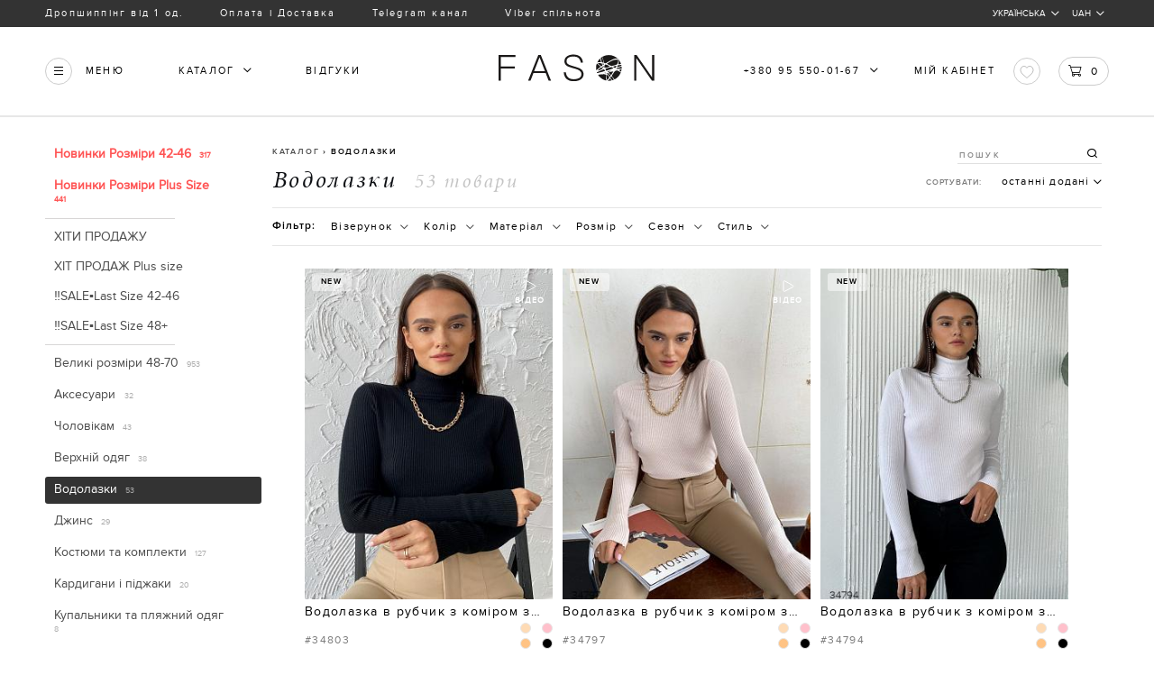

--- FILE ---
content_type: text/html; charset=UTF-8
request_url: https://fason-m.com.ua/ua/catalog/vodolazki/
body_size: 31191
content:
<!DOCTYPE html>
<html class="no-js" xml:lang="ua" lang="ua">
<head>
	<!-- Google Tag Manager -->
	<script data-skip-moving="true" type="75728e91e7c965f1393d9e24-text/javascript">(function(w,d,s,l,i){w[l]=w[l]||[];w[l].push({'gtm.start':
	new Date().getTime(),event:'gtm.js'});var f=d.getElementsByTagName(s)[0],
	j=d.createElement(s),dl=l!='dataLayer'?'&l='+l:'';j.async=true;j.src=
	'https://www.googletagmanager.com/gtm.js?id='+i+dl;f.parentNode.insertBefore(j,f);
	})(window,document,'script','dataLayer','GTM-TL4QXL2C');</script>
	<!-- End Google Tag Manager -->
	<script data-skip-moving="true" type="75728e91e7c965f1393d9e24-text/javascript">
	(function(){
	var WebP=new Image();
	WebP.onload=WebP.onerror=function(){
		if(WebP.height!=2)
	{var sc=document.createElement('script');sc.type='text/javascript';sc.async=true;
	var s=document.getElementsByTagName('script')[0];sc.src='js/webpjs-0.0.2.min.js';
	s.parentNode.insertBefore(sc,s);}};WebP.src='[data-uri]';
	})();
	</script>

			<link href="/local/templates/fason_m/static/css/maintwrljgaatt9.css?ver=69" type="text/css"  rel="stylesheet" />
		<meta http-equiv="X-UA-Compatible" content="IE=edge" />
	<meta name="viewport" content="user-scalable=no, initial-scale=1.0, maximum-scale=1.0, width=device-width">
	<link rel="shortcut icon" type="image/x-icon" href="/ua/favicon.ico" />

		<meta http-equiv="Content-Type" content="text/html; charset=UTF-8" />
								<script type="75728e91e7c965f1393d9e24-text/javascript">if(!window.BX)window.BX={};if(!window.BX.message)window.BX.message=function(mess){if(typeof mess=='object') for(var i in mess) BX.message[i]=mess[i]; return true;};</script>
<script type="75728e91e7c965f1393d9e24-text/javascript">(window.BX||top.BX).message({'JS_CORE_LOADING':'Загрузка...','JS_CORE_NO_DATA':'- Нет данных -','JS_CORE_WINDOW_CLOSE':'Закрыть','JS_CORE_WINDOW_EXPAND':'Развернуть','JS_CORE_WINDOW_NARROW':'Свернуть в окно','JS_CORE_WINDOW_SAVE':'Сохранить','JS_CORE_WINDOW_CANCEL':'Отменить','JS_CORE_WINDOW_CONTINUE':'Продолжить','JS_CORE_H':'ч','JS_CORE_M':'м','JS_CORE_S':'с','JSADM_AI_HIDE_EXTRA':'Скрыть лишние','JSADM_AI_ALL_NOTIF':'Показать все','JSADM_AUTH_REQ':'Требуется авторизация!','JS_CORE_WINDOW_AUTH':'Войти','JS_CORE_IMAGE_FULL':'Полный размер'});</script>
<script type="75728e91e7c965f1393d9e24-text/javascript">(window.BX||top.BX).message({'LANGUAGE_ID':'ua','FORMAT_DATE':'DD.MM.YYYY','FORMAT_DATETIME':'DD.MM.YYYY HH:MI:SS','COOKIE_PREFIX':'BITRIX_SM','SERVER_TZ_OFFSET':'7200','SITE_ID':'s3','SITE_DIR':'/ua/','USER_ID':'','SERVER_TIME':'1770127584','USER_TZ_OFFSET':'0','USER_TZ_AUTO':'Y','bitrix_sessid':'9dc4dc20de4efff5de921cbaa85447f9'});</script>

<script type="75728e91e7c965f1393d9e24-text/javascript" src="/bitrix/js/main/core/core.js?1618472079124953"></script>
<script type="75728e91e7c965f1393d9e24-text/javascript" src="/bitrix/js/main/core/core_db.min.js?152826886510247"></script>
<script type="75728e91e7c965f1393d9e24-text/javascript" src="/bitrix/js/main/core/core_ajax.min.js?152826877223263"></script>
<script type="75728e91e7c965f1393d9e24-text/javascript" src="/bitrix/js/main/json/json2.min.js?14962243113467"></script>
<script type="75728e91e7c965f1393d9e24-text/javascript" src="/bitrix/js/main/core/core_ls.min.js?14962243117365"></script>
<script type="75728e91e7c965f1393d9e24-text/javascript" src="/bitrix/js/main/core/core_fx.min.js?14972740789768"></script>
<script type="75728e91e7c965f1393d9e24-text/javascript" src="/bitrix/js/main/core/core_frame_cache.min.js?152826876511189"></script>
<script type="75728e91e7c965f1393d9e24-text/javascript" src="/bitrix/js/main/jquery/jquery-1.8.3.min.js?152826876793637"></script>
<script type="75728e91e7c965f1393d9e24-text/javascript" src="/bitrix/js/main/core/core_popup.min.js?152826886548208"></script>
<script type="75728e91e7c965f1393d9e24-text/javascript" src="/bitrix/js/main/core/core_window.min.js?151855305975173"></script>
<script type="75728e91e7c965f1393d9e24-text/javascript">
					(function () {
						"use strict";

						var counter = function ()
						{
							var cookie = (function (name) {
								var parts = ("; " + document.cookie).split("; " + name + "=");
								if (parts.length == 2) {
									try {return JSON.parse(decodeURIComponent(parts.pop().split(";").shift()));}
									catch (e) {}
								}
							})("BITRIX_CONVERSION_CONTEXT_s3");

							if (cookie && cookie.EXPIRE >= BX.message("SERVER_TIME"))
								return;

							var request = new XMLHttpRequest();
							request.open("POST", "/bitrix/tools/conversion/ajax_counter.php", true);
							request.setRequestHeader("Content-type", "application/x-www-form-urlencoded");
							request.send(
								"SITE_ID="+encodeURIComponent("s3")+
								"&sessid="+encodeURIComponent(BX.bitrix_sessid())+
								"&HTTP_REFERER="+encodeURIComponent(document.referrer)
							);
						};

						if (window.frameRequestStart === true)
							BX.addCustomEvent("onFrameDataReceived", counter);
						else
							BX.ready(counter);
					})();
				</script>
<meta property="ya:interaction" content="XML_FORM" />
<meta property="ya:interaction:url" content="https://fason-m.com.ua/ua/catalog/vodolazki/?mode=xml" />

		<script type="75728e91e7c965f1393d9e24-text/javascript" src="/bitrix/components/bitrix/search.title/script.min.js?15282687786313"></script>
<script type="75728e91e7c965f1393d9e24-text/javascript" src="/local/templates/fason_m/static/js/intlTelInput.js?165519991747219"></script>
<script type="75728e91e7c965f1393d9e24-text/javascript" src="/local/templates/fason_m/static/js/script.js?168182509751341"></script>
<script type="75728e91e7c965f1393d9e24-text/javascript" src="/local/templates/fason_m/static/js/maintwrljgaatt9.js?1681847167334458"></script>
<script type="75728e91e7c965f1393d9e24-text/javascript" src="/local/templates/fason_m/static/js/jquery.bxslider.js?149613844523432"></script>
<script type="75728e91e7c965f1393d9e24-text/javascript" src="/local/templates/fason_m/static/js/fancybox/fancybox_mod.js?149613844523077"></script>
<script type="75728e91e7c965f1393d9e24-text/javascript" src="/local/templates/fason_m/static/js/fancybox/helpers/jquery.fancybox-buttons.js?14961384451998"></script>
<script type="75728e91e7c965f1393d9e24-text/javascript" src="/local/templates/fason_m/static/js/fancybox/helpers/jquery.fancybox-media.js?14961384452280"></script>
<script type="75728e91e7c965f1393d9e24-text/javascript" src="/local/templates/fason_m/static/js/fancybox/helpers/jquery.fancybox-thumbs.js?14961384452234"></script>
<script type="75728e91e7c965f1393d9e24-text/javascript" src="/local/templates/fason_m/static/js/script_i.js?175655729996196"></script>
<script type="75728e91e7c965f1393d9e24-text/javascript" src="/local/templates/fason_m/static/js/elevateZoom.js?153614809016012"></script>
<script type="75728e91e7c965f1393d9e24-text/javascript" src="/local/templates/fason_m/static/js/utils.js?1496138445220061"></script>
<script type="75728e91e7c965f1393d9e24-text/javascript" src="/local/templates/fason_m/static/js/swiper.jquery.js?1496138445108997"></script>
<script type="75728e91e7c965f1393d9e24-text/javascript" src="/local/templates/fason_m/static/js/rk.js?1698345443120"></script>

		<meta name="keywords" content="водолазки купити водолазки, ціна, інтернет-магазин, водолазки в різних кольорах, виробник, дропшиппінг, Fason, Україна" />
	<meta name="description" content="Водолазки - купити за вигідною ціною. ✔️Опт, роздріб. ✔️ Розмір: 48-70. ✔️ Товар в наявності. ✔️Доставка по Україні. " />

	<meta name="google-site-verification" content="o5pQpQnImq6FlbH-YX37ZvVmb7xzK8yd8FeLEV0lDg4" />

	
		<title>Купити водолазки (опт, роздріб) -  Fason</title>
	
	<meta name="viewport" content="width=device-width, initial-scale=1">
	<meta content="telephone=no" name="format-detection">
	<!-- This make sence for mobile browsers. It means, that content has been optimized for mobile browsers -->
	<meta name="HandheldFriendly" content="true">

	<meta property="og:title" content="Купити водолазки (опт, роздріб) -  Fason" />
	<meta property="og:url" content="" />
	<meta property="og:description" content="" />
	<meta property="og:image" content="/upload/iblock/5e2/Razdel_kataloga_Vodolazki.jpg" />
	<meta property="twitter:description" content="" />
	<link rel="image_src" href="/upload/iblock/5e2/Razdel_kataloga_Vodolazki.jpg" />
			
	    <link rel="alternate" hreflang="ru-ua" href="https://fason-m.com.ua/catalog/vodolazki/"/>
    <link rel="alternate" hreflang="uk" href="https://fason-m.com.ua/ua/catalog/vodolazki/"/>
    <link rel="alternate" hreflang="x-default" href="https://fason-m.com.ua/ua/catalog/vodolazki/" />
	<!--<link rel="icon" type="image/x-icon" href="favicon.ico">-->
	<!--<link rel="icon" type="image/png" href="16x16.png" sizes="16x16">-->
	<!--<link rel="icon" type="image/png" href="32x32.png" sizes="32x32">-->
	<!--<link rel="icon" type="image/png" href="96x96.png" sizes="96x96">-->
	<!--<link rel="icon" type="image/png" href="160x160.png" sizes="160x160">-->
	<!--<link rel="icon" type="image/png" href="196x196.png" sizes="196x196">-->

	
			<script data-skip-moving="true" type="75728e91e7c965f1393d9e24-text/javascript">
				(function(H){H.className=H.className.replace(/\bno-js\b/,'js')})(document.documentElement)
			</script>

			<script src="/local/templates/fason_m/static/js/start_script.js" data-skip-moving="true" type="75728e91e7c965f1393d9e24-text/javascript"></script>
			

			<script type="75728e91e7c965f1393d9e24-text/javascript" src="/local/templates/fason_m/static/js/youtube.ga.js"></script>
						
			 

<script data-skip-moving="true" type="75728e91e7c965f1393d9e24-text/javascript">
	(function(a,s,y,n,c,h,i,d,e){s.className+=' '+y;h.start=1*new Date;
	h.end=i=function(){s.className=s.className.replace(RegExp(' ?'+y),'')};
	(a[n]=a[n]||[]).hide=h;setTimeout(function(){i();h.end=null},c);h.timeout=c;
	})(window,document.documentElement,'async-hide','dataLayer',4000,
	{'GTM-5F7J9BK':true});

	(function(i,s,o,g,r,a,m){i['GoogleAnalyticsObject']=r;i[r]=i[r]||function(){
	(i[r].q=i[r].q||[]).push(arguments)},i[r].l=1*new Date();a=s.createElement(o),
	m=s.getElementsByTagName(o)[0];a.async=1;a.src=g;m.parentNode.insertBefore(a,m)
	})(window,document,'script','https://www.google-analytics.com/analytics.js','ga');

	ga('create', 'UA-91955423-1', 'auto');
	ga('require', 'displayfeatures');

	ga('require', 'ec');
	ga('require', 'linkid', 'linkid.js');
	ga('require', 'GTM-5F7J9BK');
	ga('send', 'pageview');

	var ecomm_pagetype='other';
	var ecomm_pagetype2='other';
	var ecomm_totalvalue=0;
	var ecomm_prodid='';
	var ecomm_prodid_arr=[];
	var ecomm_prodid_arr_price=[];
	var dimension4='';
	var dimension5='';

	ecomm_pagetype='searchresults';
	ecomm_pagetype='offerdetail';
	ecomm_pagetype2='product';
function MakeGaData() {
	//elements in list and cart
	var el_selector = '.products .product';

	var what_to_do_with_items = 'ec:addImpression';
	if(ecomm_pagetype=='conversionintent' || ecomm_pagetype=='conversion') {
		what_to_do_with_items = 'ec:addProduct';
	}
	if(ecomm_pagetype=='offerdetail') {
		el_selector = '.about-product';
	}

	$(el_selector).each(function(i ,j){
		if(i<=30) {
			if(typeof($(this).attr('id'))!='undefined') {
				var this_links1=$(this).find('a');
				var this_links3=$(this).find('.jsAddToBucket');

				var clear_id=$(this).attr('id');
				var clear_name=$(this).find('.outer').eq(0).text().trim();
				if(clear_name=='') {
					clear_name=$(this).find('h1').eq(0).text().trim();
				}
				if(clear_name=='') {
					clear_name=$(this).find('.link_red').eq(0).text().trim();
				}

				var this_price_object=$(this).find('.price_holder');
				if(this_price_object.length>0) {
					var this_price=$(this_price_object).attr('content').trim();
					ecomm_prodid_arr_price.push(this_price);
				}

				ecomm_totalvalue=parseFloat(ecomm_totalvalue)+parseFloat(1);

				ga(what_to_do_with_items, {
					'id': clear_id,
					'name': clear_name,
					'category': '',
					'brand': '',
					'variant': '',
					'price': '1',
					'quantity': '1',
					'list': ecomm_pagetype,
					'position': (i+1)
				});


				$(this_links1).click(function(){
					ga('ec:addProduct', {
						'id': clear_id,
						'name': clear_name,
						'category': '',
						'brand': '',
						'variant': '',
						'price': '1',
						'quantity': '1',
						'position': (i+1)
					  });
					 ga('ec:setAction', 'click', {list: ecomm_pagetype});
					 ga('send', 'event', 'UX', 'click', 'open detail');
					 return true;
				});

				$(this_links3).click(function(){
					ga('ec:addProduct', {
						'id': clear_id,
						'name': clear_name,
						'category': '',
						'brand': '',
						'variant': '',
						'price': '1',
						'quantity': '1',
						'position': (i+1)
					  });
					 ga('ec:setAction', 'click', {list: ecomm_pagetype});
					 ga('send', 'event', 'UX', 'click', 'add to cart');
				});
				ecomm_prodid_arr.push(clear_id);
			}
		}
	});

	return true;
}
</script>
<script type="75728e91e7c965f1393d9e24-text/javascript" src="//www.googleadservices.com/pagead/conversion_async.js" charset="utf-8" data-skip-moving="true"></script>

	
	<link rel="manifest" href="/manifest.json" data-skip-moving="true">

		
</head>

<body class="catalogue-page lang_ua" data_country="UAH">
	<div id="panel"></div>
	<!-- Google Tag Manager (noscript) -->
	<noscript>
		<iframe src="https://www.googletagmanager.com/ns.html?id=GTM-TL4QXL2C" height="0" width="0" style="display:none;visibility:hidden"></iframe>
	</noscript>
	<!-- End Google Tag Manager (noscript) -->
					<div class="preloader">
			<!--<div class="line"></div>-->
			<div class="preloader-new">
				<svg width="32px" height="32px"><circle cx="0.5em" cy="0.5em" r="0.45em"></circle></svg>
			</div>
		</div>
	

		
	
	<div class="page-wrapper" id="main_body">
		<header>

		<div class="black_menu">
				<div class="black_menu_container">
					<button class="black-hamburger hamburger"><span>згорнути меню</span></button>
<ul class="black_menu_left">
	<li><a class="white_line" href="/ua/about/dropshipping/">Дропшиппінг від 1 од.</a></li>
	<li><a class="white_line" href="/ua/about/buying-conditions/">Оплата і Доставка</a></li>
	<li><a class="white_line" href="https://t.me/fasonm">Telegram канал</a></li>
	<li><a class="white_line" href="https://goo.su/9JBT">Viber спільнота</a></li>
</ul>
 





					<noindex>
						
	<!--<ul class="ulUnStyled">
		<li>
			<span></span>
							<a class="change_currency active" data-currency="" data-currency-title="">
					<span class="outer"><span class="inner"></span></span>
					<span></span>
				</a>
					</li>
		<li>
			<span>1  =  UAH</span>
		</li>
	</ul>-->
	<div class="black_menu_right" onclick="if (!window.__cfRLUnblockHandlers) return false; " data-cf-modified-75728e91e7c965f1393d9e24-="">
		<a>UAH</a>
		<i class="icon-arrow_bottom"></i>
		<ul>
									<li>
					<a class="change_currency" data-currency="USD" data-currency-title="USD">
						<span>USD</span>
											</a>
				</li>
												<li>
					<a class="change_currency" data-currency="UAH" data-currency-title="UAH">
						<span>UAH</span>
											</a>
				</li>
							</ul>
	</div>
			<div class="black_menu_right lang">
							<a>Українська</a>
						<i class="icon-arrow_bottom"></i>
			<ul>
				<li>
											<a href="/catalog/vodolazki/"class=" lang_selector">
							<span>Русский</span>
						</a>
									</li>
			</ul>
		</div>
						</noindex>
				</div>
			</div>
			<header>
				<div class="header-top">
					<div class="inner-wrap clearfix">
						<nav class="menu-left">
							<ul>
								<li class="menu" selector="main_menu_selector">
                                    <button class="hamburger"><span>згорнути меню</span></button>
                                    <a href="#"><span>Меню</span></a>
                                </li>
								<li class="catalog"><a href="/ua/catalog/all/"><span>Каталог</span></a><i class="icon-arrow_bottom"></i>
									<div class="popup popupCatalog jsPopupHover">
										<!--'start_frame_cache_XEVOpk'--><ul class="ulUnStyled left-menu">
			<li
            class="new" >
						<a href="/ua/catalog/norma_razmery/">
				<span>Новинки Розміри 42-46</span>
			</a>
						<div class="right-side">
				
				<div class="children-item">
									</div>

			</div>
		</li>
			<li
            class="new" >
						<a href="/ua/catalog/plus_size/">
				<span>Новинки Розміри Plus Size </span>
			</a>
						<div class="right-side">
				
				<div class="children-item">
									</div>

			</div>
		</li>
			<li
            class="new" >
						<a href="/ua/catalog/odezhda-bolshikh-razmerov48-56/">
				<span>Великі розміри 48-70</span>
			</a>
							<i class="icon-arrow_bottom"></i>
						<div class="right-side">
									<div class="children-menu">
						<a href="/ua/catalog/odezhda-bolshikh-razmerov48-56/"><h3>Великі розміри 48-70</h3></a>
						<ul class="ulUnStyled">
															<li>
									<a href="/ua/catalog/outerwear-plus/">
                                        <span>Верхній одяг</span>
									</a>
								</li>
															<li>
									<a href="/ua/catalog/vodolazki_1/">
                                        <span>Водолазки</span>
									</a>
								</li>
															<li>
									<a href="/ua/catalog/kostumi/">
                                        <span>Костюми та комплекти</span>
									</a>
								</li>
															<li>
									<a href="/ua/catalog/cardigans/">
                                        <span>Кардигани та піджаки</span>
									</a>
								</li>
															<li>
									<a href="/ua/catalog/kupalniki/">
                                        <span>Купальники та пляжний одяг</span>
									</a>
								</li>
															<li>
									<a href="/ua/catalog/odezhda-dlya-doma-i-sna_1/">
                                        <span>Білизна</span>
									</a>
								</li>
															<li>
									<a href="/ua/catalog/platya-razmer-/">
                                        <span>Сукні та сарафани</span>
									</a>
								</li>
															<li>
									<a href="/ua/catalog/blouses-plus/">
                                        <span>Сорочки та блузи</span>
									</a>
								</li>
															<li>
									<a href="/ua/catalog/bruki/">
                                        <span>Брюки</span>
									</a>
								</li>
															<li>
									<a href="/ua/catalog/cardigan-plus/">
                                        <span>Светри та джемпери</span>
									</a>
								</li>
															<li>
									<a href="/ua/catalog/tolstovki-i-khudi/">
                                        <span>Світшоти та толстовки</span>
									</a>
								</li>
															<li>
									<a href="/ua/catalog/termobele/">
                                        <span>Термобілизна</span>
									</a>
								</li>
															<li>
									<a href="/ua/catalog/dzhins/">
                                        <span>Джинс</span>
									</a>
								</li>
															<li>
									<a href="/ua/catalog/sportivnye-kostyumy/">
                                        <span>Спортивні костюми</span>
									</a>
								</li>
															<li>
									<a href="/ua/catalog/futbolki-razmier/">
                                        <span>Футболки, топи та майки </span>
									</a>
								</li>
															<li>
									<a href="/ua/catalog/skirts-plus/">
                                        <span>Шорти та спідниці</span>
									</a>
								</li>
													</ul>
					</div>
				
				<div class="children-item">
											<a href="/ua/catalog/odezhda-bolshikh-razmerov48-56/">
							<img class="lazy_src" src="/upload/ws_resize/uf/b74/resize_image-549-274.5v2Razdel-kataloga-Batal.jpg">
						</a>
						<a class="link" href="/ua/catalog/odezhda-bolshikh-razmerov48-56/">переглянути</a>
									</div>

			</div>
		</li>
			<li
            class="new" >
						<a href="/ua/catalog/aksessuary/">
				<span>Аксесуари </span>
			</a>
							<i class="icon-arrow_bottom"></i>
						<div class="right-side">
									<div class="children-menu">
						<a href="/ua/catalog/aksessuary/"><h3>Аксесуари </h3></a>
						<ul class="ulUnStyled">
															<li>
									<a href="/ua/catalog/braslety/">
                                        <span>Браслети</span>
									</a>
								</li>
															<li>
									<a href="/ua/catalog/varezhki-i-perchatki/">
                                        <span>Рукавиці та рукавички</span>
									</a>
								</li>
															<li>
									<a href="/ua/catalog/golovnye-ubory-sharfy/">
                                        <span>Шапки</span>
									</a>
								</li>
															<li>
									<a href="/ua/catalog/dlya-volos/">
                                        <span>Для волосся</span>
									</a>
								</li>
															<li>
									<a href="/ua/catalog/sharfy/">
                                        <span>Шарфи</span>
									</a>
								</li>
															<li>
									<a href="/ua/catalog/maski-dlya-litsa/">
                                        <span>Маски для обличчя</span>
									</a>
								</li>
															<li>
									<a href="/ua/catalog/ozherelya/">
                                        <span>Намиста</span>
									</a>
								</li>
															<li>
									<a href="/ua/catalog/ochki/">
                                        <span>Окуляри</span>
									</a>
								</li>
															<li>
									<a href="/ua/catalog/remni/">
                                        <span>Ремені</span>
									</a>
								</li>
															<li>
									<a href="/ua/catalog/sergi/">
                                        <span>Сережки</span>
									</a>
								</li>
													</ul>
					</div>
				
				<div class="children-item">
											<a href="/ua/catalog/aksessuary/">
							<img class="lazy_src" src="/upload/ws_resize/uf/d3c/resize_image-549-274.5v2Razdel-kataloga.jpg">
						</a>
						<a class="link" href="/ua/catalog/aksessuary/">переглянути</a>
									</div>

			</div>
		</li>
			<li
            class="new" >
						<a href="/ua/catalog/muzhchinam/">
				<span>Чоловікам</span>
			</a>
							<i class="icon-arrow_bottom"></i>
						<div class="right-side">
									<div class="children-menu">
						<a href="/ua/catalog/muzhchinam/"><h3>Чоловікам</h3></a>
						<ul class="ulUnStyled">
															<li>
									<a href="/ua/catalog/cportivnye-kostyumy/">
                                        <span>Спортивні костюми</span>
									</a>
								</li>
															<li>
									<a href="/ua/catalog/komplekty/">
                                        <span>Комплекти</span>
									</a>
								</li>
															<li>
									<a href="/ua/catalog/rubashki_1/">
                                        <span>Сорочки</span>
									</a>
								</li>
															<li>
									<a href="/ua/catalog/kofty_1/">
                                        <span>Кофти</span>
									</a>
								</li>
													</ul>
					</div>
				
				<div class="children-item">
									</div>

			</div>
		</li>
			<li
            class="new" >
						<a href="/ua/catalog/outerwear/">
				<span>Верхній одяг</span>
			</a>
							<i class="icon-arrow_bottom"></i>
						<div class="right-side">
									<div class="children-menu">
						<a href="/ua/catalog/outerwear/"><h3>Верхній одяг</h3></a>
						<ul class="ulUnStyled">
															<li>
									<a href="/ua/catalog/diemisiezonnyie-kurtki/">
                                        <span>Куртки демісезонні </span>
									</a>
								</li>
															<li>
									<a href="/ua/catalog/kurtki_kozhanye/">
                                        <span>Куртки та пальто із екошкіри </span>
									</a>
								</li>
															<li>
									<a href="/ua/catalog/kurtki-stieghanyie-zimniie/">
                                        <span>Куртки зимові </span>
									</a>
								</li>
															<li>
									<a href="/ua/catalog/cashmere-coats/">
                                        <span>Пальто кашемірові</span>
									</a>
								</li>
															<li>
									<a href="/ua/catalog/pal-to-stieghanyie/">
                                        <span>Пальто стьобані</span>
									</a>
								</li>
															<li>
									<a href="/ua/catalog/parks/">
                                        <span>Плащі та тренчі</span>
									</a>
								</li>
															<li>
									<a href="/ua/catalog/ekomekh/">
                                        <span>Екохутро</span>
									</a>
								</li>
															<li>
									<a href="/ua/catalog/waistcoats/">
                                        <span>Жилети</span>
									</a>
								</li>
													</ul>
					</div>
				
				<div class="children-item">
											<a href="/ua/catalog/outerwear/">
							<img class="lazy_src" src="/upload/ws_resize/uf/4fd/resize_image-549-274.5v2Razdel-kataloga-Verkh.jpg">
						</a>
						<a class="link" href="/ua/catalog/outerwear/">переглянути</a>
									</div>

			</div>
		</li>
			<li
            class="active new" >
						<a href="/ua/catalog/vodolazki/">
				<span>Водолазки</span>
			</a>
						<div class="right-side">
				
				<div class="children-item">
											<a href="/ua/catalog/vodolazki/">
							<img class="lazy_src" src="/upload/ws_resize/uf/6d8/resize_image-549-274.5v2Razdel_kataloga_Vodolazki.jpg">
						</a>
						<a class="link" href="/ua/catalog/vodolazki/">переглянути</a>
									</div>

			</div>
		</li>
			<li
             >
						<a href="/ua/catalog/jeans/">
				<span>Джинс</span>
			</a>
							<i class="icon-arrow_bottom"></i>
						<div class="right-side">
									<div class="children-menu">
						<a href="/ua/catalog/jeans/"><h3>Джинс</h3></a>
						<ul class="ulUnStyled">
															<li>
									<a href="/ua/catalog/yubki-dzhinsovye/">
                                        <span>Спідниці джинсові </span>
									</a>
								</li>
															<li>
									<a href="/ua/catalog/dzhinsy/">
                                        <span>Джинси</span>
									</a>
								</li>
															<li>
									<a href="/ua/catalog/dzhinsovyie-shorty/">
                                        <span>Шорти джинсові</span>
									</a>
								</li>
													</ul>
					</div>
				
				<div class="children-item">
											<a href="/catalog/jeans/">
							<img class="lazy_src" src="/upload/ws_resize/uf/033/resize_image-549-274.5v2Razdel-kataloga-Dzhins.jpg">
						</a>
						<a class="link" href="/catalog/jeans/">переглянути</a>
									</div>

			</div>
		</li>
			<li
            class="new" >
						<a href="/ua/catalog/costumes/">
				<span>Костюми та комплекти</span>
			</a>
							<i class="icon-arrow_bottom"></i>
						<div class="right-side">
									<div class="children-menu">
						<a href="/ua/catalog/costumes/"><h3>Костюми та комплекти</h3></a>
						<ul class="ulUnStyled">
															<li>
									<a href="/ua/catalog/kostyumy-vyazanye/">
                                        <span>Костюми в'язані</span>
									</a>
								</li>
															<li>
									<a href="/ua/catalog/pantsuits/">
                                        <span>Костюми брючні</span>
									</a>
								</li>
															<li>
									<a href="/ua/catalog/iubochnyie-kostiumy/">
                                        <span>Костюми зі спідницями</span>
									</a>
								</li>
															<li>
									<a href="/ua/catalog/kostiumy-s-shortami3112522/">
                                        <span>Костюми з шортами</span>
									</a>
								</li>
															<li>
									<a href="/ua/catalog/kombiniezony/">
                                        <span>Комбінезони</span>
									</a>
								</li>
													</ul>
					</div>
				
				<div class="children-item">
											<a href="/catalog/costumes/">
							<img class="lazy_src" src="/upload/ws_resize/uf/075/resize_image-549-274.5v2Razdel-kataloga-Kostyumy-i-komplekty.png">
						</a>
						<a class="link" href="/catalog/costumes/">переглянути</a>
									</div>

			</div>
		</li>
			<li
            class="new" >
						<a href="/ua/catalog/cardigans-jackets/">
				<span>Кардигани і піджаки</span>
			</a>
							<i class="icon-arrow_bottom"></i>
						<div class="right-side">
									<div class="children-menu">
						<a href="/ua/catalog/cardigans-jackets/"><h3>Кардигани і піджаки</h3></a>
						<ul class="ulUnStyled">
															<li>
									<a href="/ua/catalog/cardy/">
                                        <span>Кардигани</span>
									</a>
								</li>
															<li>
									<a href="/ua/catalog/blazers/">
                                        <span>Піджаки</span>
									</a>
								</li>
													</ul>
					</div>
				
				<div class="children-item">
											<a href="/catalog/cardigans-jackets/">
							<img class="lazy_src" src="/upload/ws_resize/uf/e2a/resize_image-549-274.5v2Razdel-kataloga-_1_-Kardigany.jpg">
						</a>
						<a class="link" href="/catalog/cardigans-jackets/">переглянути</a>
									</div>

			</div>
		</li>
			<li
             >
						<a href="/ua/catalog/kupal-niki/">
				<span>Купальники та пляжний одяг</span>
			</a>
							<i class="icon-arrow_bottom"></i>
						<div class="right-side">
									<div class="children-menu">
						<a href="/ua/catalog/kupal-niki/"><h3>Купальники та пляжний одяг</h3></a>
						<ul class="ulUnStyled">
															<li>
									<a href="/ua/catalog/plyazhnye-tuniki-/">
                                        <span>Пляжні туніки та накидки</span>
									</a>
								</li>
													</ul>
					</div>
				
				<div class="children-item">
											<a href="/catalog/kupal-niki/">
							<img class="lazy_src" src="/upload/ws_resize/uf/fac/resize_image-549-274.5v2Razdel-kataloga-_2_.jpg">
						</a>
						<a class="link" href="/catalog/kupal-niki/">переглянути</a>
									</div>

			</div>
		</li>
			<li
            class="new" >
						<a href="/ua/catalog/odezhda-dlya-doma-i-sna/">
				<span>Одяг для дому та сну</span>
			</a>
							<i class="icon-arrow_bottom"></i>
						<div class="right-side">
									<div class="children-menu">
						<a href="/ua/catalog/odezhda-dlya-doma-i-sna/"><h3>Одяг для дому та сну</h3></a>
						<ul class="ulUnStyled">
															<li>
									<a href="/ua/catalog/tyeplye-khalaty_1/">
                                        <span>Теплі халати</span>
									</a>
								</li>
															<li>
									<a href="/ua/catalog/tyeplye-kostyumy-dlya-doma/">
                                        <span>Теплі костюми для дому</span>
									</a>
								</li>
													</ul>
					</div>
				
				<div class="children-item">
											<a href="/ua/catalog/odezhda-dlya-doma-i-sna/">
							<img class="lazy_src" src="/upload/ws_resize/uf/a7f/resize_image-549-274.5v2Razdel-kataloga-_1_.jpg">
						</a>
						<a class="link" href="/ua/catalog/odezhda-dlya-doma-i-sna/">переглянути</a>
									</div>

			</div>
		</li>
			<li
             >
						<a href="/ua/catalog/obuv/">
				<span>Взуття</span>
			</a>
							<i class="icon-arrow_bottom"></i>
						<div class="right-side">
									<div class="children-menu">
						<a href="/ua/catalog/obuv/"><h3>Взуття</h3></a>
						<ul class="ulUnStyled">
															<li>
									<a href="/ua/catalog/krossovki-i-kedy/">
                                        <span>Кросівки та кеди</span>
									</a>
								</li>
															<li>
									<a href="/ua/catalog/tufli/">
                                        <span>Туфлі</span>
									</a>
								</li>
															<li>
									<a href="/ua/catalog/letnyaya-obuv/">
                                        <span>Літнє взуття</span>
									</a>
								</li>
													</ul>
					</div>
				
				<div class="children-item">
											<a href="/ua/catalog/obuv/">
							<img class="lazy_src" src="/upload/ws_resize/uf/434/resize_image-549-274.5v2Razdel-kataloga-_2_-Obuv.jpg">
						</a>
						<a class="link" href="/ua/catalog/obuv/">переглянути</a>
									</div>

			</div>
		</li>
			<li
            class="new" >
						<a href="/ua/catalog/platya/">
				<span>Сукні та сарафани</span>
			</a>
							<i class="icon-arrow_bottom"></i>
						<div class="right-side">
									<div class="children-menu">
						<a href="/ua/catalog/platya/"><h3>Сукні та сарафани</h3></a>
						<ul class="ulUnStyled">
															<li>
									<a href="/ua/catalog/vechernie-platya/">
                                        <span>Вечірні сукні</span>
									</a>
								</li>
															<li>
									<a href="/ua/catalog/maxi-dress/">
                                        <span>Сукні-футболки</span>
									</a>
								</li>
															<li>
									<a href="/ua/catalog/trikotazhnye-vyazanye-platya/">
                                        <span>Сукні в'язані</span>
									</a>
								</li>
															<li>
									<a href="/ua/catalog/asymmetric-dress/">
                                        <span>Повсякденні сукні</span>
									</a>
								</li>
															<li>
									<a href="/ua/catalog/platya_letnie/">
                                        <span>Літні сукні</span>
									</a>
								</li>
													</ul>
					</div>
				
				<div class="children-item">
											<a href="/catalog/platya/">
							<img class="lazy_src" src="/upload/ws_resize/uf/a3f/resize_image-549-274.5v2Razdel-kataloga-Platya.jpg">
						</a>
						<a class="link" href="/catalog/platya/">переглянути</a>
									</div>

			</div>
		</li>
			<li
            class="new" >
						<a href="/ua/catalog/sale/">
				<span>Розпродаж</span>
			</a>
							<i class="icon-arrow_bottom"></i>
						<div class="right-side">
									<div class="children-menu">
						<a href="/ua/catalog/sale/"><h3>Розпродаж</h3></a>
						<ul class="ulUnStyled">
															<li>
									<a href="/ua/catalog/sale-leto-/">
                                        <span>Sale ЛІТО </span>
									</a>
								</li>
															<li>
									<a href="/ua/catalog/sale-plus-size-leto-/">
                                        <span>Sale Plus Size ЛІТО </span>
									</a>
								</li>
															<li>
									<a href="/ua/catalog/bolshie_razmery_48_56_sale/">
                                        <span>Великі розміри 48-70 Sale</span>
									</a>
								</li>
															<li>
									<a href="/ua/catalog/verkhnyaya-odezhda-sale/">
                                        <span>Верхній одяг Sale</span>
									</a>
								</li>
															<li>
									<a href="/ua/catalog/golovnye-ubory-sharfy-sale/">
                                        <span>Головні убори та шарфи Sale</span>
									</a>
								</li>
															<li>
									<a href="/ua/catalog/dzhempery-sale-/">
                                        <span>Светри та джемпери Sale</span>
									</a>
								</li>
															<li>
									<a href="/ua/catalog/dzhins-sale/">
                                        <span>Джинс Sale</span>
									</a>
								</li>
															<li>
									<a href="/ua/catalog/kostyumy-sale/">
                                        <span>Костюми та комплекти Sale</span>
									</a>
								</li>
															<li>
									<a href="/ua/catalog/plate-sale-/">
                                        <span>Сукні та сарафани Sale</span>
									</a>
								</li>
															<li>
									<a href="/ua/catalog/rubashki-bluzki-sale/">
                                        <span>Сорочки та блузи Sale</span>
									</a>
								</li>
															<li>
									<a href="/ua/catalog/sumki-sale/">
                                        <span>Сумки Sale</span>
									</a>
								</li>
													</ul>
					</div>
				
				<div class="children-item">
											<a href="/catalog/sale/">
							<img class="lazy_src" src="/upload/ws_resize/uf/02b/resize_image-549-274.5v2Razdel-kataloga-Rasprodazha.jpg">
						</a>
						<a class="link" href="/catalog/sale/">переглянути</a>
									</div>

			</div>
		</li>
			<li
            class="new" >
						<a href="/ua/catalog/shirts/">
				<span>Сорочки та блузи</span>
			</a>
							<i class="icon-arrow_bottom"></i>
						<div class="right-side">
									<div class="children-menu">
						<a href="/ua/catalog/shirts/"><h3>Сорочки та блузи</h3></a>
						<ul class="ulUnStyled">
															<li>
									<a href="/ua/catalog/teplye-rubashki/">
                                        <span>Теплі сорочки</span>
									</a>
								</li>
															<li>
									<a href="/ua/catalog/blouses/">
                                        <span>Блузи</span>
									</a>
								</li>
															<li>
									<a href="/ua/catalog/shirtss/">
                                        <span>Сорочки</span>
									</a>
								</li>
													</ul>
					</div>
				
				<div class="children-item">
											<a href="/catalog/shirts/">
							<img class="lazy_src" src="/upload/ws_resize/uf/9b9/resize_image-549-274.5v2Razdel-kataloga-_4_-Rubashki.jpg">
						</a>
						<a class="link" href="/catalog/shirts/">переглянути</a>
									</div>

			</div>
		</li>
			<li
            class="new" >
						<a href="/ua/catalog/tights/">
				<span>Брюки та легінси</span>
			</a>
							<i class="icon-arrow_bottom"></i>
						<div class="right-side">
									<div class="children-menu">
						<a href="/ua/catalog/tights/"><h3>Брюки та легінси</h3></a>
						<ul class="ulUnStyled">
															<li>
									<a href="/ua/catalog/pants/">
                                        <span>Брюки</span>
									</a>
								</li>
															<li>
									<a href="/ua/catalog/dzhoggery_1/">
                                        <span>Джогери</span>
									</a>
								</li>
															<li>
									<a href="/ua/catalog/leggings/">
                                        <span>Легінси</span>
									</a>
								</li>
															<li>
									<a href="/ua/catalog/warm-leggings/">
                                        <span>Утеплені легінси</span>
									</a>
								</li>
													</ul>
					</div>
				
				<div class="children-item">
											<a href="/ua/catalog/tights/">
							<img class="lazy_src" src="/upload/ws_resize/uf/844/resize_image-549-274.5v2Razdel-kataloga-_3_.jpg">
						</a>
						<a class="link" href="/ua/catalog/tights/">переглянути</a>
									</div>

			</div>
		</li>
			<li
            class="new" >
						<a href="/ua/catalog/sweater/">
				<span>Светри та джемпери</span>
			</a>
							<i class="icon-arrow_bottom"></i>
						<div class="right-side">
									<div class="children-menu">
						<a href="/ua/catalog/sweater/"><h3>Светри та джемпери</h3></a>
						<ul class="ulUnStyled">
															<li>
									<a href="/ua/catalog/cardigan/">
                                        <span>Джемпери</span>
									</a>
								</li>
															<li>
									<a href="/ua/catalog/svitera/">
                                        <span>Светри</span>
									</a>
								</li>
															<li>
									<a href="/ua/catalog/svitiera-s-ghorlom/">
                                        <span>Боді</span>
									</a>
								</li>
															<li>
									<a href="/ua/catalog/zhilety-trikotazhnye-/">
                                        <span>Жилети в'язані</span>
									</a>
								</li>
													</ul>
					</div>
				
				<div class="children-item">
											<a href="/catalog/sweater/">
							<img class="lazy_src" src="/upload/ws_resize/uf/b06/resize_image-549-274.5v2Razdel-kataloga-Dzhempery.jpg">
						</a>
						<a class="link" href="/catalog/sweater/">переглянути</a>
									</div>

			</div>
		</li>
			<li
            class="new" >
						<a href="/ua/catalog/sweatshirts/">
				<span>Світшоти та толстовки</span>
			</a>
							<i class="icon-arrow_bottom"></i>
						<div class="right-side">
									<div class="children-menu">
						<a href="/ua/catalog/sweatshirts/"><h3>Світшоти та толстовки</h3></a>
						<ul class="ulUnStyled">
															<li>
									<a href="/ua/catalog/sweatshirt/">
                                        <span>Світшоти</span>
									</a>
								</li>
													</ul>
					</div>
				
				<div class="children-item">
											<a href="/ua/catalog/sweatshirts/">
							<img class="lazy_src" src="/upload/ws_resize/uf/51d/resize_image-549-274.5v2Razdel-kataloga-Svitshoty-i-tolstovki.jpg">
						</a>
						<a class="link" href="/ua/catalog/sweatshirts/">переглянути</a>
									</div>

			</div>
		</li>
			<li
            class="new" >
						<a href="/ua/catalog/tracksuits/">
				<span>Спортивні костюми</span>
			</a>
							<i class="icon-arrow_bottom"></i>
						<div class="right-side">
									<div class="children-menu">
						<a href="/ua/catalog/tracksuits/"><h3>Спортивні костюми</h3></a>
						<ul class="ulUnStyled">
															<li>
									<a href="/ua/catalog/kostyumy_velyurovye/">
                                        <span>Костюми велюрові</span>
									</a>
								</li>
															<li>
									<a href="/ua/catalog/costumestroika/">
                                        <span>Костюми-трійки</span>
									</a>
								</li>
															<li>
									<a href="/ua/catalog/kostiumy-trikotazhnyie/">
                                        <span>Костюми трикотажні</span>
									</a>
								</li>
															<li>
									<a href="/ua/catalog/insulated-tracksuits/">
                                        <span>Костюми утеплені</span>
									</a>
								</li>
													</ul>
					</div>
				
				<div class="children-item">
											<a href="/catalog/tracksuits/">
							<img class="lazy_src" src="/upload/ws_resize/uf/4d0/resize_image-549-274.5v2Razdel-kataloga-Sport-kostyumy.jpg">
						</a>
						<a class="link" href="/catalog/tracksuits/">переглянути</a>
									</div>

			</div>
		</li>
			<li
            class="new" >
						<a href="/ua/catalog/sumki/">
				<span>Сумки</span>
			</a>
							<i class="icon-arrow_bottom"></i>
						<div class="right-side">
									<div class="children-menu">
						<a href="/ua/catalog/sumki/"><h3>Сумки</h3></a>
						<ul class="ulUnStyled">
															<li>
									<a href="/ua/catalog/sumki_1/">
                                        <span>Сумки</span>
									</a>
								</li>
															<li>
									<a href="/ua/catalog/sumki-na-poyas/">
                                        <span>Сумки на пояс</span>
									</a>
								</li>
															<li>
									<a href="/ua/catalog/klatchi/">
                                        <span>Клатчі</span>
									</a>
								</li>
															<li>
									<a href="/ua/catalog/rucksack/">
                                        <span>Рюкзаки</span>
									</a>
								</li>
													</ul>
					</div>
				
				<div class="children-item">
											<a href="/catalog/sumki/">
							<img class="lazy_src" src="/upload/ws_resize/uf/6c4/resize_image-549-274.5v2Razdel-kataloga-_5_-Sumki.jpg">
						</a>
						<a class="link" href="/catalog/sumki/">переглянути</a>
									</div>

			</div>
		</li>
			<li
             >
						<a href="/ua/catalog/t-shirts/">
				<span>Футболки, топи та майки</span>
			</a>
							<i class="icon-arrow_bottom"></i>
						<div class="right-side">
									<div class="children-menu">
						<a href="/ua/catalog/t-shirts/"><h3>Футболки, топи та майки</h3></a>
						<ul class="ulUnStyled">
															<li>
									<a href="/ua/catalog/futbolki/">
                                        <span>Футболки</span>
									</a>
								</li>
															<li>
									<a href="/ua/catalog/tops/">
                                        <span>Кроп-топи</span>
									</a>
								</li>
															<li>
									<a href="/ua/catalog/mayki/">
                                        <span>Майки</span>
									</a>
								</li>
													</ul>
					</div>
				
				<div class="children-item">
											<a href="/catalog/t-shirts/">
							<img class="lazy_src" src="/upload/ws_resize/uf/7b0/resize_image-549-274.5v2Razdel-kataloga-Futbolki-i-mayki.jpg">
						</a>
						<a class="link" href="/catalog/t-shirts/">переглянути</a>
									</div>

			</div>
		</li>
			<li
            class="new" >
						<a href="/ua/catalog/skirts/">
				<span>Шорти та спідниці</span>
			</a>
							<i class="icon-arrow_bottom"></i>
						<div class="right-side">
									<div class="children-menu">
						<a href="/ua/catalog/skirts/"><h3>Шорти та спідниці</h3></a>
						<ul class="ulUnStyled">
															<li>
									<a href="/ua/catalog/shorty/">
                                        <span>Шорти</span>
									</a>
								</li>
															<li>
									<a href="/ua/catalog/yubki_1/">
                                        <span>Спідниці</span>
									</a>
								</li>
													</ul>
					</div>
				
				<div class="children-item">
											<a href="/catalog/skirts/">
							<img class="lazy_src" src="/upload/ws_resize/uf/1f5/resize_image-549-274.5v2Razdel-kataloga-SHorty-i-yubki.jpg">
						</a>
						<a class="link" href="/catalog/skirts/">переглянути</a>
									</div>

			</div>
		</li>
			<li
            class="new" >
						<a href="/ua/catalog/noski-i-kolgotki/">
				<span>Шкарпетки та колготки</span>
			</a>
						<div class="right-side">
				
				<div class="children-item">
									</div>

			</div>
		</li>
			<li
             >
						<a href="/ua/catalog/termobele_1/">
				<span>Термобілизна</span>
			</a>
						<div class="right-side">
				
				<div class="children-item">
									</div>

			</div>
		</li>
	</ul>
<!--'end_frame_cache_XEVOpk'-->									</div>
								</li>
								<li>
									<a class="link_red"  href="/ua/reviews/">
										<span>Відгуки</span>
									</a>
								</li>
								<li class="phone">
									<!--<a href="tel:+380674408414"><span class="outer"><span class="inner"></span></span><span>+380 95 550-01-67 <i class="icon-arrow_bottom"></i></span></a>
<div class="popup popupPhone jsPopupHover">
	<ul class="ulUnStyled">
		<li><a href="tel:+380955500167"><span class="outer"><span class="inner"></span></span>+380 95 550-01-67</a></li>
		<li><a href="tel:+380968000167"><span class="outer"><span class="inner"></span></span>+380 96 800-01-67</a></li>
		<li><a href="tel:+380968000167"><span class="outer"><span class="inner"></span></span>+380 96 800-01-67</a></li>
	</ul>
	<ul class="ulUnStyled topLine">
		<li><a href="mailto:info@fason.com.ua">info@fason.com.ua</a></li>
		<li><i class="icon-skype"></i><a href="skype:fason_official"><span class="outer"><span class="inner"></span></span>fason_official</a></li>
		<li><i class="icon-viber"></i><a href="viber://add?number=380955500167"><span class="outer"><span class="inner"></span></span>+380 95 550-01-67</a></li>
	</ul>
</div>
 <br> -->

 <a href="tel:+380685500167">+380 68 550-01-67</a><i class="icon-arrow_bottom"></i>
<div class="popup popupPhone jsPopupHover">
	<ul class="ulUnStyled popup_mb_5">
		<li class="sp_vfd"><i class="new_sprite"></i><a href="tel:+380955500167" class="link_red to_contact"><span itemprop="telephone">+380 95 550-01-67</span></a></li>
		<li class="sp_kv"><i class="new_sprite"></i><a href="tel:+380685500167" class="link_red to_contact"><span itemprop="telephone">+380 68 550-01-67</span></a></li>
		<li class="sp_ls"><i class="new_sprite"></i><a href="tel:+380735500167" class="link_red to_contact"><span itemprop="telephone">+380 73 550-01-67</span></a></li>

	</ul>
	<ul class="ulUnStyled topLine">
		<li><a href="mailto:info@fason-m.com.ua">info@fason-m.com.ua</a></li>
		<li><i class="icon-skype"></i><a href="skype:fason_official"><span>fason_official</span></a></li>
		<li><i class="icon-viber"></i><a href="viber://add?number=380955500167"><span>+380 95 550-01-67</span></a></li>
		<li class="telegram_wrap"><i class="telegram"></i><a href="https://t.me/fason_online_shop"><span>+380 95 550-01-67</span></a></li>
		<li><a href="/about/contacts/" style="margin-top:0px;"><span>Контакты</span></a></li>
	</ul>
</div>
 <br>
								</li>
							</ul>
						</nav>
						<a href="/ua/" class="logo">
							<img src="/local/templates/fason_m/static/img/content/header/logo.svg" style="margin-top: 30px;" alt="">
							<span style="margin-top: 10px;"></span>
						</a>
						<nav class="menu-right">

							<!--'start_frame_cache_ajax_basket'-->								<ul class="ajax_basket">
																		<script type="75728e91e7c965f1393d9e24-text/javascript">
	var ith_wish_list=[];
</script>
<li class="phone">
	 <a href="tel:+380955500167">+380 95 550-01-67</a><i class="icon-arrow_bottom"></i>
<div class="popup popupPhone jsPopupHover">
	<ul class="ulUnStyled popup_mb_5">
		<li class="sp_vfd"><i class="new_sprite"></i><a href="tel:+380955500167" class="link_red to_contact"><span itemprop="telephone">+380 95 550-01-67</span></a></li>
		<!--<li class="sp_kv"><i class="new_sprite"></i><a href="tel:+380685500167" class="link_red to_contact"><span itemprop="telephone">+380 68 550-01-67</span></a></li>
		<li class="sp_ls"><i class="new_sprite"></i><a href="tel:+380735500167" class="link_red to_contact"><span itemprop="telephone">+380 73 550-01-67</span></a></li>-->
	</ul>
	<ul class="ulUnStyled topLine">
		<li><a href="mailto:info@fason-m.com">info@fason-m.com</a></li>
		<li><i class="icon-viber"></i><a href="viber://pa?chatURI=fason_official">+380 95 550-01-67</a></li>
		<li class="telegram_wrap"><i class="telegram"></i><a href="https://t.me/fason_official_bot">+380 95 550-01-67</a></li>
		<li><a href="/ua/about/contacts/" style="margin-top:0px;">Контакти</a></li>
	</ul>
</div>
 <br></li>

	<li class="personal">
		<a class="fancy_content fancybox.ajax" data-fancybox-type="ajax" data-fancybox-href="/ua/include/ajax/auth.php">

            <span>Мій кабінет</span>

		</a>
	</li>
    <li class="personalIcon"><a class="fancy_content fancybox.ajax" data-fancybox-type="ajax" data-fancybox-href="/ua/include/ajax/auth.php"><i class="icon-profile absolute-center"></i></a></li>

<li class="like">
	<a href="/ua/catalog/subscribe/" class="liked round-icon ">
		<span>
                        <svg version="1.1" id="Capa_1" xmlns="http://www.w3.org/2000/svg" xmlns:xlink="http://www.w3.org/1999/xlink" x="0px" y="0px"
                 viewBox="0 0 51.997 51.997" style="enable-background:new 0 0 51.997 51.997;" xml:space="preserve">
                <path d="M51.911,16.242C51.152,7.888,45.239,1.827,37.839,1.827c-4.93,0-9.444,2.653-11.984,6.905
                    c-2.517-4.307-6.846-6.906-11.697-6.906c-7.399,0-13.313,6.061-14.071,14.415c-0.06,0.369-0.306,2.311,0.442,5.478
                    c1.078,4.568,3.568,8.723,7.199,12.013l18.115,16.439l18.426-16.438c3.631-3.291,6.121-7.445,7.199-12.014
                    C52.216,18.553,51.97,16.611,51.911,16.242z"/>
                </svg>
        </span>
	</a>
</li>
<li>
	<a class="basket round-icon jsBasket" href="/ua/personal/order/make/"><span><i class="icon-cart"></i><span class="count ">0</span></span></a>
	<div class="popupBasket jspopupBasket" style="display: none;">
		<div class="popupBasketContainer">
			<div class="popupBasket-arrow popupBasket-arrow-prev"></div>
			<div class="content">
							</div>
			<div class="popupBasket-arrow popupBasket-arrow-next"></div>
			<p class="result">В кошику <span>0</span> товарів</p>
			<a href="/ua/personal/order/make/" class="main-btn">оформити замовлення</a>
		</div>
	</div>
</li>
																	</ul>
														<!--'end_frame_cache_ajax_basket'-->						</nav>
					</div>
				</div>
			</header>

						<div class="mainMenu" data-selector="main_menu_selector">
				<ul class="ulUnStyled">
	<li class="menu-close">
		<a>
			<button class="hamburger is-active"><span>Меню</span></button><span>Меню</span>
		</a>
	</li>
			<li class=" ">
            <a href="/ua/catalog/all/" title="Каталог"><span>Каталог</span></a>
					</li>
			<li class="  opened">
            <a href="/ua/about/" title="Допомога"><span>Допомога</span></a>
							<ul class="ulUnStyled">
											<li><a href="/ua/about/buying-conditions/" title="Умови покупок"><span>Умови покупок</span></a></li>
											<li><a href="/ua/about/payments/" title="Оплата"><span>Оплата</span></a></li>
											<li><a href="/ua/about/dostavka/" title="Доставка"><span>Доставка</span></a></li>
											<li><a href="/ua/about/dropshipping/" title="Дропшиппінг"><span>Дропшиппінг</span></a></li>
											<li><a href="/ua/about/size/" title="Таблиця розмірів"><span>Таблиця розмірів</span></a></li>
											<li><a href="/ua/about/repayment/" title="Повернення/Обмін"><span>Повернення/Обмін</span></a></li>
											<li><a href="/ua/about/faq/" title="Запитання/Відповіді"><span>Запитання/Відповіді</span></a></li>
											<li><a href="/ua/about/faq/#how_make_order" title="Як оформи замовлення"><span>Як оформи замовлення</span></a></li>
									</ul>
					</li>
			<li class=" ">
            <a href="/ua/about/contacts/" title="Контакти"><span>Контакти</span></a>
					</li>
			<li class=" ">
            <a href="/ua/fason_file_manager/" title="Завантажити каталог"><span>Завантажити каталог</span></a>
					</li>
			<li class=" ">
            <a href="/ua/blog/" title="Блог"><span>Блог</span></a>
					</li>
	</ul>
				<div class="social-list-container">
					<div class="social-list">
						<a rel="nofollow" href="https://www.instagram.com/fason_official/" class="inst active" target="_blank"> <span> <i class="icon-instagram"></i> </span> </a><a rel="nofollow" href="https://www.facebook.com/fason.officialpage/" class="fb" target="_blank"> <span> <i class="icon-facebook"></i> </span> </a>					</div>
				</div>
			</div>
			<div class="grey-line animated"></div>
			<div class="header-bottom inner-wrap">
				<nav class="menu-bottom">
					<ul class="adapive">
							<li >
					<span class="today">Today <i>745</i></span>
				<a href="/ua/catalog/new/"><span>Новинки</span></a>
	</li>
	<li >
				<a href="/ua/catalog/odezhda-bolshikh-razmerov48-56/"><span>Великі розміри 48-70</span></a>
	</li>
	<li >
				<a href="/ua/catalog/muzhchinam/"><span>Чоловікам</span></a>
	</li>
	<li >
				<a href="/ua/catalog/vodolazki/"><span>Водолазки</span></a>
	</li>
	<li class="red">
				<a href="/ua/catalog/sale/"><span>Розпродаж</span></a>
	</li>
	<li >
				<a href="/ua/catalog/sumki/"><span>Сумки</span></a>
	</li>
	<li >
				<a href="/ua/catalog/cardigan/"><span>Джемпери</span></a>
	</li>
	<li >
				<a href="/ua/catalog/odezhda-dlya-doma-i-sna_1/"><span>Білизна</span></a>
	</li>
					</ul>
					<ul class="adapiveSmall">
						<li><a>Каталог</a><i></i></li>
					</ul>
					<ul class="adapiveSmall_menu">
	 
		<li class="new" >
			<a href="/ua/catalog/norma_razmery/">
				<span class="outer"><span class="inner">Новинки Розміри 42-46</span></span><span>Новинки Розміри 42-46</span>
			</a>

					</li>
	 
		<li class="new" >
			<a href="/ua/catalog/plus_size/">
				<span class="outer"><span class="inner">Новинки Розміри Plus Size </span></span><span>Новинки Розміри Plus Size </span>
			</a>

					</li>
	 
		<li  >
			<a href="/ua/collections/top-prodazh/">
				<span class="outer"><span class="inner">ХІТИ ПРОДАЖУ</span></span><span>ХІТИ ПРОДАЖУ</span>
			</a>

					</li>
	 
		<li  >
			<a href="/ua/collections/khit-prodazh-plus-size/">
				<span class="outer"><span class="inner">ХІТ ПРОДАЖ Plus size</span></span><span>ХІТ ПРОДАЖ Plus size</span>
			</a>

					</li>
	 
		<li  >
			<a href="/ua/collections/last_size/">
				<span class="outer"><span class="inner">‼️SALE▪️Last Size 42-46</span></span><span>‼️SALE▪️Last Size 42-46</span>
			</a>

					</li>
	 
		<li  >
			<a href="/ua/collections/sale_lastsize/">
				<span class="outer"><span class="inner">‼️SALE▪️Last Size 48+</span></span><span>‼️SALE▪️Last Size 48+</span>
			</a>

					</li>
	 
		<li class="new" >
			<a href="/ua/catalog/odezhda-bolshikh-razmerov48-56/">
				<span class="outer"><span class="inner">Великі розміри 48-70</span></span><span>Великі розміри 48-70</span>
			</a>

							<i class="icon-arrow_bottom"></i>
				<ul class="ulUnStyled">
											<li>
							<a href="/ua/catalog/outerwear-plus/">
								<span class="outer"><span class="inner">Верхній одяг</span></span><span>Верхній одяг</span>
							</a>
						</li>
											<li>
							<a href="/ua/catalog/vodolazki_1/">
								<span class="outer"><span class="inner">Водолазки</span></span><span>Водолазки</span>
							</a>
						</li>
											<li>
							<a href="/ua/catalog/kostumi/">
								<span class="outer"><span class="inner">Костюми та комплекти</span></span><span>Костюми та комплекти</span>
							</a>
						</li>
											<li>
							<a href="/ua/catalog/cardigans/">
								<span class="outer"><span class="inner">Кардигани та піджаки</span></span><span>Кардигани та піджаки</span>
							</a>
						</li>
											<li>
							<a href="/ua/catalog/kupalniki/">
								<span class="outer"><span class="inner">Купальники та пляжний одяг</span></span><span>Купальники та пляжний одяг</span>
							</a>
						</li>
											<li>
							<a href="/ua/catalog/odezhda-dlya-doma-i-sna_1/">
								<span class="outer"><span class="inner">Білизна</span></span><span>Білизна</span>
							</a>
						</li>
											<li>
							<a href="/ua/catalog/platya-razmer-/">
								<span class="outer"><span class="inner">Сукні та сарафани</span></span><span>Сукні та сарафани</span>
							</a>
						</li>
											<li>
							<a href="/ua/catalog/blouses-plus/">
								<span class="outer"><span class="inner">Сорочки та блузи</span></span><span>Сорочки та блузи</span>
							</a>
						</li>
											<li>
							<a href="/ua/catalog/bruki/">
								<span class="outer"><span class="inner">Брюки</span></span><span>Брюки</span>
							</a>
						</li>
											<li>
							<a href="/ua/catalog/cardigan-plus/">
								<span class="outer"><span class="inner">Светри та джемпери</span></span><span>Светри та джемпери</span>
							</a>
						</li>
											<li>
							<a href="/ua/catalog/tolstovki-i-khudi/">
								<span class="outer"><span class="inner">Світшоти та толстовки</span></span><span>Світшоти та толстовки</span>
							</a>
						</li>
											<li>
							<a href="/ua/catalog/termobele/">
								<span class="outer"><span class="inner">Термобілизна</span></span><span>Термобілизна</span>
							</a>
						</li>
											<li>
							<a href="/ua/catalog/dzhins/">
								<span class="outer"><span class="inner">Джинс</span></span><span>Джинс</span>
							</a>
						</li>
											<li>
							<a href="/ua/catalog/sportivnye-kostyumy/">
								<span class="outer"><span class="inner">Спортивні костюми</span></span><span>Спортивні костюми</span>
							</a>
						</li>
											<li>
							<a href="/ua/catalog/futbolki-razmier/">
								<span class="outer"><span class="inner">Футболки, топи та майки </span></span><span>Футболки, топи та майки </span>
							</a>
						</li>
											<li>
							<a href="/ua/catalog/skirts-plus/">
								<span class="outer"><span class="inner">Шорти та спідниці</span></span><span>Шорти та спідниці</span>
							</a>
						</li>
									</ul>
					</li>
	 
		<li class="new" >
			<a href="/ua/catalog/aksessuary/">
				<span class="outer"><span class="inner">Аксесуари </span></span><span>Аксесуари </span>
			</a>

							<i class="icon-arrow_bottom"></i>
				<ul class="ulUnStyled">
											<li>
							<a href="/ua/catalog/braslety/">
								<span class="outer"><span class="inner">Браслети</span></span><span>Браслети</span>
							</a>
						</li>
											<li>
							<a href="/ua/catalog/varezhki-i-perchatki/">
								<span class="outer"><span class="inner">Рукавиці та рукавички</span></span><span>Рукавиці та рукавички</span>
							</a>
						</li>
											<li>
							<a href="/ua/catalog/golovnye-ubory-sharfy/">
								<span class="outer"><span class="inner">Шапки</span></span><span>Шапки</span>
							</a>
						</li>
											<li>
							<a href="/ua/catalog/dlya-volos/">
								<span class="outer"><span class="inner">Для волосся</span></span><span>Для волосся</span>
							</a>
						</li>
											<li>
							<a href="/ua/catalog/sharfy/">
								<span class="outer"><span class="inner">Шарфи</span></span><span>Шарфи</span>
							</a>
						</li>
											<li>
							<a href="/ua/catalog/maski-dlya-litsa/">
								<span class="outer"><span class="inner">Маски для обличчя</span></span><span>Маски для обличчя</span>
							</a>
						</li>
											<li>
							<a href="/ua/catalog/ozherelya/">
								<span class="outer"><span class="inner">Намиста</span></span><span>Намиста</span>
							</a>
						</li>
											<li>
							<a href="/ua/catalog/ochki/">
								<span class="outer"><span class="inner">Окуляри</span></span><span>Окуляри</span>
							</a>
						</li>
											<li>
							<a href="/ua/catalog/remni/">
								<span class="outer"><span class="inner">Ремені</span></span><span>Ремені</span>
							</a>
						</li>
											<li>
							<a href="/ua/catalog/sergi/">
								<span class="outer"><span class="inner">Сережки</span></span><span>Сережки</span>
							</a>
						</li>
									</ul>
					</li>
	 
		<li class="new" >
			<a href="/ua/catalog/muzhchinam/">
				<span class="outer"><span class="inner">Чоловікам</span></span><span>Чоловікам</span>
			</a>

							<i class="icon-arrow_bottom"></i>
				<ul class="ulUnStyled">
											<li>
							<a href="/ua/catalog/cportivnye-kostyumy/">
								<span class="outer"><span class="inner">Спортивні костюми</span></span><span>Спортивні костюми</span>
							</a>
						</li>
											<li>
							<a href="/ua/catalog/komplekty/">
								<span class="outer"><span class="inner">Комплекти</span></span><span>Комплекти</span>
							</a>
						</li>
											<li>
							<a href="/ua/catalog/rubashki_1/">
								<span class="outer"><span class="inner">Сорочки</span></span><span>Сорочки</span>
							</a>
						</li>
											<li>
							<a href="/ua/catalog/kofty_1/">
								<span class="outer"><span class="inner">Кофти</span></span><span>Кофти</span>
							</a>
						</li>
									</ul>
					</li>
	 
		<li class="new" >
			<a href="/ua/catalog/outerwear/">
				<span class="outer"><span class="inner">Верхній одяг</span></span><span>Верхній одяг</span>
			</a>

							<i class="icon-arrow_bottom"></i>
				<ul class="ulUnStyled">
											<li>
							<a href="/ua/catalog/diemisiezonnyie-kurtki/">
								<span class="outer"><span class="inner">Куртки демісезонні </span></span><span>Куртки демісезонні </span>
							</a>
						</li>
											<li>
							<a href="/ua/catalog/kurtki_kozhanye/">
								<span class="outer"><span class="inner">Куртки та пальто із екошкіри </span></span><span>Куртки та пальто із екошкіри </span>
							</a>
						</li>
											<li>
							<a href="/ua/catalog/kurtki-stieghanyie-zimniie/">
								<span class="outer"><span class="inner">Куртки зимові </span></span><span>Куртки зимові </span>
							</a>
						</li>
											<li>
							<a href="/ua/catalog/cashmere-coats/">
								<span class="outer"><span class="inner">Пальто кашемірові</span></span><span>Пальто кашемірові</span>
							</a>
						</li>
											<li>
							<a href="/ua/catalog/pal-to-stieghanyie/">
								<span class="outer"><span class="inner">Пальто стьобані</span></span><span>Пальто стьобані</span>
							</a>
						</li>
											<li>
							<a href="/ua/catalog/parks/">
								<span class="outer"><span class="inner">Плащі та тренчі</span></span><span>Плащі та тренчі</span>
							</a>
						</li>
											<li>
							<a href="/ua/catalog/ekomekh/">
								<span class="outer"><span class="inner">Екохутро</span></span><span>Екохутро</span>
							</a>
						</li>
											<li>
							<a href="/ua/catalog/waistcoats/">
								<span class="outer"><span class="inner">Жилети</span></span><span>Жилети</span>
							</a>
						</li>
									</ul>
					</li>
	 
		<li class="new" >
			<a href="/ua/catalog/vodolazki/">
				<span class="outer"><span class="inner">Водолазки</span></span><span>Водолазки</span>
			</a>

					</li>
	 
		<li  >
			<a href="/ua/catalog/jeans/">
				<span class="outer"><span class="inner">Джинс</span></span><span>Джинс</span>
			</a>

							<i class="icon-arrow_bottom"></i>
				<ul class="ulUnStyled">
											<li>
							<a href="/ua/catalog/yubki-dzhinsovye/">
								<span class="outer"><span class="inner">Спідниці джинсові </span></span><span>Спідниці джинсові </span>
							</a>
						</li>
											<li>
							<a href="/ua/catalog/dzhinsy/">
								<span class="outer"><span class="inner">Джинси</span></span><span>Джинси</span>
							</a>
						</li>
											<li>
							<a href="/ua/catalog/dzhinsovyie-shorty/">
								<span class="outer"><span class="inner">Шорти джинсові</span></span><span>Шорти джинсові</span>
							</a>
						</li>
									</ul>
					</li>
	 
		<li class="new" >
			<a href="/ua/catalog/costumes/">
				<span class="outer"><span class="inner">Костюми та комплекти</span></span><span>Костюми та комплекти</span>
			</a>

							<i class="icon-arrow_bottom"></i>
				<ul class="ulUnStyled">
											<li>
							<a href="/ua/catalog/kostyumy-vyazanye/">
								<span class="outer"><span class="inner">Костюми в'язані</span></span><span>Костюми в'язані</span>
							</a>
						</li>
											<li>
							<a href="/ua/catalog/pantsuits/">
								<span class="outer"><span class="inner">Костюми брючні</span></span><span>Костюми брючні</span>
							</a>
						</li>
											<li>
							<a href="/ua/catalog/iubochnyie-kostiumy/">
								<span class="outer"><span class="inner">Костюми зі спідницями</span></span><span>Костюми зі спідницями</span>
							</a>
						</li>
											<li>
							<a href="/ua/catalog/kostiumy-s-shortami3112522/">
								<span class="outer"><span class="inner">Костюми з шортами</span></span><span>Костюми з шортами</span>
							</a>
						</li>
											<li>
							<a href="/ua/catalog/kombiniezony/">
								<span class="outer"><span class="inner">Комбінезони</span></span><span>Комбінезони</span>
							</a>
						</li>
									</ul>
					</li>
	 
		<li class="new" >
			<a href="/ua/catalog/cardigans-jackets/">
				<span class="outer"><span class="inner">Кардигани і піджаки</span></span><span>Кардигани і піджаки</span>
			</a>

							<i class="icon-arrow_bottom"></i>
				<ul class="ulUnStyled">
											<li>
							<a href="/ua/catalog/cardy/">
								<span class="outer"><span class="inner">Кардигани</span></span><span>Кардигани</span>
							</a>
						</li>
											<li>
							<a href="/ua/catalog/blazers/">
								<span class="outer"><span class="inner">Піджаки</span></span><span>Піджаки</span>
							</a>
						</li>
									</ul>
					</li>
	 
		<li  >
			<a href="/ua/catalog/kupal-niki/">
				<span class="outer"><span class="inner">Купальники та пляжний одяг</span></span><span>Купальники та пляжний одяг</span>
			</a>

							<i class="icon-arrow_bottom"></i>
				<ul class="ulUnStyled">
											<li>
							<a href="/ua/catalog/plyazhnye-tuniki-/">
								<span class="outer"><span class="inner">Пляжні туніки та накидки</span></span><span>Пляжні туніки та накидки</span>
							</a>
						</li>
									</ul>
					</li>
	 
		<li class="new" >
			<a href="/ua/catalog/odezhda-dlya-doma-i-sna/">
				<span class="outer"><span class="inner">Одяг для дому та сну</span></span><span>Одяг для дому та сну</span>
			</a>

							<i class="icon-arrow_bottom"></i>
				<ul class="ulUnStyled">
											<li>
							<a href="/ua/catalog/tyeplye-khalaty_1/">
								<span class="outer"><span class="inner">Теплі халати</span></span><span>Теплі халати</span>
							</a>
						</li>
											<li>
							<a href="/ua/catalog/tyeplye-kostyumy-dlya-doma/">
								<span class="outer"><span class="inner">Теплі костюми для дому</span></span><span>Теплі костюми для дому</span>
							</a>
						</li>
									</ul>
					</li>
	 
		<li  >
			<a href="/ua/catalog/obuv/">
				<span class="outer"><span class="inner">Взуття</span></span><span>Взуття</span>
			</a>

							<i class="icon-arrow_bottom"></i>
				<ul class="ulUnStyled">
											<li>
							<a href="/ua/catalog/krossovki-i-kedy/">
								<span class="outer"><span class="inner">Кросівки та кеди</span></span><span>Кросівки та кеди</span>
							</a>
						</li>
											<li>
							<a href="/ua/catalog/tufli/">
								<span class="outer"><span class="inner">Туфлі</span></span><span>Туфлі</span>
							</a>
						</li>
											<li>
							<a href="/ua/catalog/letnyaya-obuv/">
								<span class="outer"><span class="inner">Літнє взуття</span></span><span>Літнє взуття</span>
							</a>
						</li>
									</ul>
					</li>
	 
		<li class="new" >
			<a href="/ua/catalog/platya/">
				<span class="outer"><span class="inner">Сукні та сарафани</span></span><span>Сукні та сарафани</span>
			</a>

							<i class="icon-arrow_bottom"></i>
				<ul class="ulUnStyled">
											<li>
							<a href="/ua/catalog/vechernie-platya/">
								<span class="outer"><span class="inner">Вечірні сукні</span></span><span>Вечірні сукні</span>
							</a>
						</li>
											<li>
							<a href="/ua/catalog/maxi-dress/">
								<span class="outer"><span class="inner">Сукні-футболки</span></span><span>Сукні-футболки</span>
							</a>
						</li>
											<li>
							<a href="/ua/catalog/trikotazhnye-vyazanye-platya/">
								<span class="outer"><span class="inner">Сукні в'язані</span></span><span>Сукні в'язані</span>
							</a>
						</li>
											<li>
							<a href="/ua/catalog/asymmetric-dress/">
								<span class="outer"><span class="inner">Повсякденні сукні</span></span><span>Повсякденні сукні</span>
							</a>
						</li>
											<li>
							<a href="/ua/catalog/platya_letnie/">
								<span class="outer"><span class="inner">Літні сукні</span></span><span>Літні сукні</span>
							</a>
						</li>
									</ul>
					</li>
	 
		<li class="new" >
			<a href="/ua/catalog/sale/">
				<span class="outer"><span class="inner">Розпродаж</span></span><span>Розпродаж</span>
			</a>

							<i class="icon-arrow_bottom"></i>
				<ul class="ulUnStyled">
											<li>
							<a href="/ua/catalog/sale-leto-/">
								<span class="outer"><span class="inner">Sale ЛІТО </span></span><span>Sale ЛІТО </span>
							</a>
						</li>
											<li>
							<a href="/ua/catalog/sale-plus-size-leto-/">
								<span class="outer"><span class="inner">Sale Plus Size ЛІТО </span></span><span>Sale Plus Size ЛІТО </span>
							</a>
						</li>
											<li>
							<a href="/ua/catalog/bolshie_razmery_48_56_sale/">
								<span class="outer"><span class="inner">Великі розміри 48-70 Sale</span></span><span>Великі розміри 48-70 Sale</span>
							</a>
						</li>
											<li>
							<a href="/ua/catalog/verkhnyaya-odezhda-sale/">
								<span class="outer"><span class="inner">Верхній одяг Sale</span></span><span>Верхній одяг Sale</span>
							</a>
						</li>
											<li>
							<a href="/ua/catalog/golovnye-ubory-sharfy-sale/">
								<span class="outer"><span class="inner">Головні убори та шарфи Sale</span></span><span>Головні убори та шарфи Sale</span>
							</a>
						</li>
											<li>
							<a href="/ua/catalog/dzhempery-sale-/">
								<span class="outer"><span class="inner">Светри та джемпери Sale</span></span><span>Светри та джемпери Sale</span>
							</a>
						</li>
											<li>
							<a href="/ua/catalog/dzhins-sale/">
								<span class="outer"><span class="inner">Джинс Sale</span></span><span>Джинс Sale</span>
							</a>
						</li>
											<li>
							<a href="/ua/catalog/kostyumy-sale/">
								<span class="outer"><span class="inner">Костюми та комплекти Sale</span></span><span>Костюми та комплекти Sale</span>
							</a>
						</li>
											<li>
							<a href="/ua/catalog/plate-sale-/">
								<span class="outer"><span class="inner">Сукні та сарафани Sale</span></span><span>Сукні та сарафани Sale</span>
							</a>
						</li>
											<li>
							<a href="/ua/catalog/rubashki-bluzki-sale/">
								<span class="outer"><span class="inner">Сорочки та блузи Sale</span></span><span>Сорочки та блузи Sale</span>
							</a>
						</li>
											<li>
							<a href="/ua/catalog/sumki-sale/">
								<span class="outer"><span class="inner">Сумки Sale</span></span><span>Сумки Sale</span>
							</a>
						</li>
									</ul>
					</li>
	 
		<li class="new" >
			<a href="/ua/catalog/shirts/">
				<span class="outer"><span class="inner">Сорочки та блузи</span></span><span>Сорочки та блузи</span>
			</a>

							<i class="icon-arrow_bottom"></i>
				<ul class="ulUnStyled">
											<li>
							<a href="/ua/catalog/teplye-rubashki/">
								<span class="outer"><span class="inner">Теплі сорочки</span></span><span>Теплі сорочки</span>
							</a>
						</li>
											<li>
							<a href="/ua/catalog/blouses/">
								<span class="outer"><span class="inner">Блузи</span></span><span>Блузи</span>
							</a>
						</li>
											<li>
							<a href="/ua/catalog/shirtss/">
								<span class="outer"><span class="inner">Сорочки</span></span><span>Сорочки</span>
							</a>
						</li>
									</ul>
					</li>
	 
		<li class="new" >
			<a href="/ua/catalog/tights/">
				<span class="outer"><span class="inner">Брюки та легінси</span></span><span>Брюки та легінси</span>
			</a>

							<i class="icon-arrow_bottom"></i>
				<ul class="ulUnStyled">
											<li>
							<a href="/ua/catalog/pants/">
								<span class="outer"><span class="inner">Брюки</span></span><span>Брюки</span>
							</a>
						</li>
											<li>
							<a href="/ua/catalog/dzhoggery_1/">
								<span class="outer"><span class="inner">Джогери</span></span><span>Джогери</span>
							</a>
						</li>
											<li>
							<a href="/ua/catalog/leggings/">
								<span class="outer"><span class="inner">Легінси</span></span><span>Легінси</span>
							</a>
						</li>
											<li>
							<a href="/ua/catalog/warm-leggings/">
								<span class="outer"><span class="inner">Утеплені легінси</span></span><span>Утеплені легінси</span>
							</a>
						</li>
									</ul>
					</li>
	 
		<li class="new" >
			<a href="/ua/catalog/sweater/">
				<span class="outer"><span class="inner">Светри та джемпери</span></span><span>Светри та джемпери</span>
			</a>

							<i class="icon-arrow_bottom"></i>
				<ul class="ulUnStyled">
											<li>
							<a href="/ua/catalog/cardigan/">
								<span class="outer"><span class="inner">Джемпери</span></span><span>Джемпери</span>
							</a>
						</li>
											<li>
							<a href="/ua/catalog/svitera/">
								<span class="outer"><span class="inner">Светри</span></span><span>Светри</span>
							</a>
						</li>
											<li>
							<a href="/ua/catalog/svitiera-s-ghorlom/">
								<span class="outer"><span class="inner">Боді</span></span><span>Боді</span>
							</a>
						</li>
											<li>
							<a href="/ua/catalog/zhilety-trikotazhnye-/">
								<span class="outer"><span class="inner">Жилети в'язані</span></span><span>Жилети в'язані</span>
							</a>
						</li>
									</ul>
					</li>
	 
		<li class="new" >
			<a href="/ua/catalog/sweatshirts/">
				<span class="outer"><span class="inner">Світшоти та толстовки</span></span><span>Світшоти та толстовки</span>
			</a>

							<i class="icon-arrow_bottom"></i>
				<ul class="ulUnStyled">
											<li>
							<a href="/ua/catalog/sweatshirt/">
								<span class="outer"><span class="inner">Світшоти</span></span><span>Світшоти</span>
							</a>
						</li>
									</ul>
					</li>
	 
		<li class="new" >
			<a href="/ua/catalog/tracksuits/">
				<span class="outer"><span class="inner">Спортивні костюми</span></span><span>Спортивні костюми</span>
			</a>

							<i class="icon-arrow_bottom"></i>
				<ul class="ulUnStyled">
											<li>
							<a href="/ua/catalog/kostyumy_velyurovye/">
								<span class="outer"><span class="inner">Костюми велюрові</span></span><span>Костюми велюрові</span>
							</a>
						</li>
											<li>
							<a href="/ua/catalog/costumestroika/">
								<span class="outer"><span class="inner">Костюми-трійки</span></span><span>Костюми-трійки</span>
							</a>
						</li>
											<li>
							<a href="/ua/catalog/kostiumy-trikotazhnyie/">
								<span class="outer"><span class="inner">Костюми трикотажні</span></span><span>Костюми трикотажні</span>
							</a>
						</li>
											<li>
							<a href="/ua/catalog/insulated-tracksuits/">
								<span class="outer"><span class="inner">Костюми утеплені</span></span><span>Костюми утеплені</span>
							</a>
						</li>
									</ul>
					</li>
	 
		<li class="new" >
			<a href="/ua/catalog/sumki/">
				<span class="outer"><span class="inner">Сумки</span></span><span>Сумки</span>
			</a>

							<i class="icon-arrow_bottom"></i>
				<ul class="ulUnStyled">
											<li>
							<a href="/ua/catalog/sumki_1/">
								<span class="outer"><span class="inner">Сумки</span></span><span>Сумки</span>
							</a>
						</li>
											<li>
							<a href="/ua/catalog/sumki-na-poyas/">
								<span class="outer"><span class="inner">Сумки на пояс</span></span><span>Сумки на пояс</span>
							</a>
						</li>
											<li>
							<a href="/ua/catalog/klatchi/">
								<span class="outer"><span class="inner">Клатчі</span></span><span>Клатчі</span>
							</a>
						</li>
											<li>
							<a href="/ua/catalog/rucksack/">
								<span class="outer"><span class="inner">Рюкзаки</span></span><span>Рюкзаки</span>
							</a>
						</li>
									</ul>
					</li>
	 
		<li  >
			<a href="/ua/catalog/t-shirts/">
				<span class="outer"><span class="inner">Футболки, топи та майки</span></span><span>Футболки, топи та майки</span>
			</a>

							<i class="icon-arrow_bottom"></i>
				<ul class="ulUnStyled">
											<li>
							<a href="/ua/catalog/futbolki/">
								<span class="outer"><span class="inner">Футболки</span></span><span>Футболки</span>
							</a>
						</li>
											<li>
							<a href="/ua/catalog/tops/">
								<span class="outer"><span class="inner">Кроп-топи</span></span><span>Кроп-топи</span>
							</a>
						</li>
											<li>
							<a href="/ua/catalog/mayki/">
								<span class="outer"><span class="inner">Майки</span></span><span>Майки</span>
							</a>
						</li>
									</ul>
					</li>
	 
		<li class="new" >
			<a href="/ua/catalog/skirts/">
				<span class="outer"><span class="inner">Шорти та спідниці</span></span><span>Шорти та спідниці</span>
			</a>

							<i class="icon-arrow_bottom"></i>
				<ul class="ulUnStyled">
											<li>
							<a href="/ua/catalog/shorty/">
								<span class="outer"><span class="inner">Шорти</span></span><span>Шорти</span>
							</a>
						</li>
											<li>
							<a href="/ua/catalog/yubki_1/">
								<span class="outer"><span class="inner">Спідниці</span></span><span>Спідниці</span>
							</a>
						</li>
									</ul>
					</li>
	 
		<li class="new" >
			<a href="/ua/catalog/noski-i-kolgotki/">
				<span class="outer"><span class="inner">Шкарпетки та колготки</span></span><span>Шкарпетки та колготки</span>
			</a>

					</li>
	 
		<li  >
			<a href="/ua/catalog/termobele_1/">
				<span class="outer"><span class="inner">Термобілизна</span></span><span>Термобілизна</span>
			</a>

					</li>
	</ul>				</nav>
									<form class="f-search bx-searchtitle" id="search" action="/ua/catalog/">
		<div class="noAdapSearch">
			<input placeholder="Пошук" id="title-search-input" type="text" name="q" value="" autocomplete="off" class="bx-form-control"/>
			<button type="submit"><i class="icon-search-icon"></i></button>
		</div>
		<div class="adapSearch">
			<a href="#"><span class="search-button"><i class="icon-search-icon absolute-center"></i></span></a>
		</div>
	</form>
<script type="75728e91e7c965f1393d9e24-text/javascript">
	$(document).ready(function () {
	    setTimeout(function (){
            new JCTitleSearchWS({
                'AJAX_PAGE' : '/ua/catalog/vodolazki/?ga_user_agent=Y',
                'CONTAINER_ID': 'search',
                'INPUT_ID': 'title-search-input',
                'MIN_QUERY_LEN': 2
            });
        },1000);

    })

</script>

			</div>
		</header>
		<div class="clearfix"></div>
		<div class="main">
<!--'start_frame_cache_catalog_bitrix_fason'--><meta name="robots" content="index, follow" />
<section class="catalog-section inner-wrap">
	<div class="catalog-menu">
				<ul class="ulUnStyled lefl-nav">
		    <li class="lefl-nav__item">
				<div class="lefl-nav__item_a  ">
					<a href="/ua/catalog/norma_razmery/" class="  menu_new_item_href ">
							<span>Новинки Розміри 42-46</span>
														   <span class="count">317</span>
												</a>
					 				</div>
		  	    </li>
		    <li class="lefl-nav__item">
				<div class="lefl-nav__item_a  ">
					<a href="/ua/catalog/plus_size/" class="  menu_new_item_href ">
							<span>Новинки Розміри Plus Size </span>
														   <span class="count">441</span>
												</a>
					 				</div>
		  	    </li>
	<div class='linee'> </div>	    <li class="lefl-nav__item">
				<div class="lefl-nav__item_a  ">
					<a href="/ua/collections/top-prodazh/" class=" ">
							<span>ХІТИ ПРОДАЖУ</span>
												</a>
					 				</div>
		  	    </li>
		    <li class="lefl-nav__item">
				<div class="lefl-nav__item_a  ">
					<a href="/ua/collections/khit-prodazh-plus-size/" class=" ">
							<span>ХІТ ПРОДАЖ Plus size</span>
												</a>
					 				</div>
		  	    </li>
		    <li class="lefl-nav__item">
				<div class="lefl-nav__item_a  ">
					<a href="/ua/collections/last_size/" class=" ">
							<span>‼️SALE▪️Last Size 42-46</span>
												</a>
					 				</div>
		  	    </li>
		    <li class="lefl-nav__item">
				<div class="lefl-nav__item_a  ">
					<a href="/ua/collections/sale_lastsize/" class=" ">
							<span>‼️SALE▪️Last Size 48+</span>
												</a>
					 				</div>
		  	    </li>
	<div class='linee'> </div>	    <li class="lefl-nav__item">
				<div class="lefl-nav__item_a  ">
					<a href="/ua/catalog/odezhda-bolshikh-razmerov48-56/" class=" ">
							<span>Великі розміри 48-70</span>
														   <span class="count">953</span>
												</a>
					 						 <div class="lefl-nav-item_sub-tree " data-section-id="359"></div>
									</div>
		  	    </li>
		    <li class="lefl-nav__item">
				<div class="lefl-nav__item_a  ">
					<a href="/ua/catalog/aksessuary/" class=" ">
							<span>Аксесуари </span>
														   <span class="count">32</span>
												</a>
					 						 <div class="lefl-nav-item_sub-tree " data-section-id="409"></div>
									</div>
		  	    </li>
		    <li class="lefl-nav__item">
				<div class="lefl-nav__item_a  ">
					<a href="/ua/catalog/muzhchinam/" class=" ">
							<span>Чоловікам</span>
														   <span class="count">43</span>
												</a>
					 						 <div class="lefl-nav-item_sub-tree " data-section-id="11003"></div>
									</div>
		  	    </li>
		    <li class="lefl-nav__item">
				<div class="lefl-nav__item_a  ">
					<a href="/ua/catalog/outerwear/" class=" ">
							<span>Верхній одяг</span>
														   <span class="count">38</span>
												</a>
					 						 <div class="lefl-nav-item_sub-tree " data-section-id="331"></div>
									</div>
		  	    </li>
		    <li class="lefl-nav__item">
				<div class="lefl-nav__item_a lefl-nav__item_a_active open ">
					<a href="/ua/catalog/vodolazki/" class=" ">
							<span>Водолазки</span>
														   <span class="count">53</span>
												</a>
					 				</div>
		  	    </li>
		    <li class="lefl-nav__item">
				<div class="lefl-nav__item_a  ">
					<a href="/ua/catalog/jeans/" class=" ">
							<span>Джинс</span>
														   <span class="count">29</span>
												</a>
					 						 <div class="lefl-nav-item_sub-tree " data-section-id="341"></div>
									</div>
		  	    </li>
		    <li class="lefl-nav__item">
				<div class="lefl-nav__item_a  ">
					<a href="/ua/catalog/costumes/" class=" ">
							<span>Костюми та комплекти</span>
														   <span class="count">127</span>
												</a>
					 						 <div class="lefl-nav-item_sub-tree " data-section-id="352"></div>
									</div>
		  	    </li>
		    <li class="lefl-nav__item">
				<div class="lefl-nav__item_a  ">
					<a href="/ua/catalog/cardigans-jackets/" class=" ">
							<span>Кардигани і піджаки</span>
														   <span class="count">20</span>
												</a>
					 						 <div class="lefl-nav-item_sub-tree " data-section-id="348"></div>
									</div>
		  	    </li>
		    <li class="lefl-nav__item">
				<div class="lefl-nav__item_a  ">
					<a href="/ua/catalog/kupal-niki/" class=" ">
							<span>Купальники та пляжний одяг</span>
														   <span class="count">8</span>
												</a>
					 						 <div class="lefl-nav-item_sub-tree " data-section-id="358"></div>
									</div>
		  	    </li>
		    <li class="lefl-nav__item">
				<div class="lefl-nav__item_a  ">
					<a href="/ua/catalog/odezhda-dlya-doma-i-sna/" class=" ">
							<span>Одяг для дому та сну</span>
														   <span class="count">68</span>
												</a>
					 						 <div class="lefl-nav-item_sub-tree " data-section-id="5749"></div>
									</div>
		  	    </li>
		    <li class="lefl-nav__item">
				<div class="lefl-nav__item_a  ">
					<a href="/ua/catalog/obuv/" class=" ">
							<span>Взуття</span>
														   <span class="count">24</span>
												</a>
					 						 <div class="lefl-nav-item_sub-tree " data-section-id="5731"></div>
									</div>
		  	    </li>
		    <li class="lefl-nav__item">
				<div class="lefl-nav__item_a  ">
					<a href="/ua/catalog/platya/" class=" ">
							<span>Сукні та сарафани</span>
														   <span class="count">90</span>
												</a>
					 						 <div class="lefl-nav-item_sub-tree " data-section-id="370"></div>
									</div>
		  	    </li>
		    <li class="lefl-nav__item">
				<div class="lefl-nav__item_a  ">
					<a href="/ua/catalog/sale/" class="red ">
							<span>Розпродаж</span>
														   <span class="count">132</span>
												</a>
					 						 <div class="lefl-nav-item_sub-tree " data-section-id="323"></div>
									</div>
		  	    </li>
		    <li class="lefl-nav__item">
				<div class="lefl-nav__item_a  ">
					<a href="/ua/catalog/shirts/" class=" ">
							<span>Сорочки та блузи</span>
														   <span class="count">29</span>
												</a>
					 						 <div class="lefl-nav-item_sub-tree " data-section-id="380"></div>
									</div>
		  	    </li>
		    <li class="lefl-nav__item">
				<div class="lefl-nav__item_a  ">
					<a href="/ua/catalog/tights/" class=" ">
							<span>Брюки та легінси</span>
														   <span class="count">28</span>
												</a>
					 						 <div class="lefl-nav-item_sub-tree " data-section-id="327"></div>
									</div>
		  	    </li>
		    <li class="lefl-nav__item">
				<div class="lefl-nav__item_a  ">
					<a href="/ua/catalog/sweater/" class=" ">
							<span>Светри та джемпери</span>
														   <span class="count">171</span>
												</a>
					 						 <div class="lefl-nav-item_sub-tree " data-section-id="384"></div>
									</div>
		  	    </li>
		    <li class="lefl-nav__item">
				<div class="lefl-nav__item_a  ">
					<a href="/ua/catalog/sweatshirts/" class=" ">
							<span>Світшоти та толстовки</span>
														   <span class="count">5</span>
												</a>
					 						 <div class="lefl-nav-item_sub-tree " data-section-id="324"></div>
									</div>
		  	    </li>
		    <li class="lefl-nav__item">
				<div class="lefl-nav__item_a  ">
					<a href="/ua/catalog/tracksuits/" class=" ">
							<span>Спортивні костюми</span>
														   <span class="count">92</span>
												</a>
					 						 <div class="lefl-nav-item_sub-tree " data-section-id="316"></div>
									</div>
		  	    </li>
		    <li class="lefl-nav__item">
				<div class="lefl-nav__item_a  ">
					<a href="/ua/catalog/sumki/" class=" ">
							<span>Сумки</span>
														   <span class="count">132</span>
												</a>
					 						 <div class="lefl-nav-item_sub-tree " data-section-id="388"></div>
									</div>
		  	    </li>
		    <li class="lefl-nav__item">
				<div class="lefl-nav__item_a  ">
					<a href="/ua/catalog/t-shirts/" class=" ">
							<span>Футболки, топи та майки</span>
														   <span class="count">81</span>
												</a>
					 						 <div class="lefl-nav-item_sub-tree " data-section-id="391"></div>
									</div>
		  	    </li>
		    <li class="lefl-nav__item">
				<div class="lefl-nav__item_a  ">
					<a href="/ua/catalog/skirts/" class=" ">
							<span>Шорти та спідниці</span>
														   <span class="count">8</span>
												</a>
					 						 <div class="lefl-nav-item_sub-tree " data-section-id="392"></div>
									</div>
		  	    </li>
		    <li class="lefl-nav__item">
				<div class="lefl-nav__item_a  ">
					<a href="/ua/catalog/noski-i-kolgotki/" class=" ">
							<span>Шкарпетки та колготки</span>
														   <span class="count">1</span>
												</a>
					 				</div>
		  	    </li>
		    <li class="lefl-nav__item">
				<div class="lefl-nav__item_a  ">
					<a href="/ua/catalog/termobele_1/" class=" ">
							<span>Термобілизна</span>
												</a>
					 				</div>
		  	    </li>
	</ul>
		<div class="social-networks">
 <span class="join-us">Приєднуйтесь<br>
	 до нас <i class="icon-arrow_social"></i></span>
	<div class="social-list-container">
		<div class="social-list">
            <a rel="nofollow" href="https://t.me/fasonm" class="telegram" target="_blank">
                <span>
                    <svg version="1.1" xmlns="http://www.w3.org/2000/svg" xmlns:xlink="http://www.w3.org/1999/xlink" x="0px" y="0px"
                         viewBox="0 0 300 300" xml:space="preserve">
                    <g id="XMLID_496_">
                        <path class="telegram_class" id="XMLID_497_" d="M5.299,144.645l69.126,25.8l26.756,86.047c1.712,5.511,8.451,7.548,12.924,3.891l38.532-31.412
                            c4.039-3.291,9.792-3.455,14.013-0.391l69.498,50.457c4.785,3.478,11.564,0.856,12.764-4.926L299.823,29.22
                            c1.31-6.316-4.896-11.585-10.91-9.259L5.218,129.402C-1.783,132.102-1.722,142.014,5.299,144.645z M96.869,156.711l135.098-83.207
                            c2.428-1.491,4.926,1.792,2.841,3.726L123.313,180.87c-3.919,3.648-6.447,8.53-7.163,13.829l-3.798,28.146
                            c-0.503,3.758-5.782,4.131-6.819,0.494l-14.607-51.325C89.253,166.16,91.691,159.907,96.869,156.711z"/>
                    </g>

                    </svg>
                </span>
            </a>
            <a rel="nofollow" href="https://www.youtube.com/channel/UC-7C0EeTpiF5cy_pFnCPghg" class="youtube" target="_blank">
                <span style="width:25px;height:25px;">
                    <svg version="1.1" xmlns="http://www.w3.org/2000/svg" xmlns:xlink="http://www.w3.org/1999/xlink" x="0px" y="0px"
                         viewBox="0 0 511.627 511.627" style="enable-background:new 0 0 511.627 511.627;"
                         xml:space="preserve">
                    <g>
                        <g>
                            <path class="youtube_class" d="M459.954,264.376c-2.471-11.233-7.949-20.653-16.416-28.264c-8.474-7.611-18.227-12.085-29.27-13.418
                                c-35.02-3.806-87.837-5.708-158.457-5.708c-70.618,0-123.341,1.903-158.174,5.708c-11.227,1.333-21.029,5.807-29.407,13.418
                                c-8.376,7.614-13.896,17.035-16.562,28.264c-4.948,22.083-7.423,55.391-7.423,99.931c0,45.299,2.475,78.61,7.423,99.93
                                c2.478,11.225,7.951,20.653,16.421,28.261c8.47,7.614,18.225,11.991,29.263,13.134c35.026,3.997,87.847,5.996,158.461,5.996
                                c70.609,0,123.44-1.999,158.453-5.996c11.043-1.143,20.748-5.52,29.126-13.134c8.377-7.607,13.897-17.036,16.56-28.261
                                c4.948-22.083,7.426-55.391,7.426-99.93C467.377,319.007,464.899,285.695,459.954,264.376z M165.025,293.218h-30.549v162.45
                                h-28.549v-162.45h-29.98v-26.837h89.079V293.218z M242.11,455.668H216.7v-15.421c-10.278,11.615-19.989,17.419-29.125,17.419
                                c-8.754,0-14.275-3.524-16.556-10.564c-1.521-4.568-2.286-11.519-2.286-20.844V314.627h25.41v103.924
                                c0,6.088,0.096,9.421,0.288,9.993c0.571,3.997,2.568,5.995,5.996,5.995c5.138,0,10.566-3.997,16.274-11.991V314.627h25.41V455.668
                                z M339.183,413.411c0,13.894-0.855,23.417-2.56,28.558c-3.244,10.462-9.996,15.697-20.273,15.697
                                c-9.137,0-17.986-5.235-26.556-15.697v13.702h-25.406v-189.29h25.406v61.955c8.189-10.273,17.036-15.413,26.556-15.413
                                c10.277,0,17.029,5.331,20.273,15.988c1.704,4.948,2.56,14.369,2.56,28.264V413.411z M435.685,390.003h-51.104v24.839
                                c0,13.134,4.374,19.697,13.131,19.697c6.279,0,10.089-3.422,11.42-10.28c0.376-1.902,0.571-7.706,0.571-17.412h25.981v3.71
                                c0,9.329-0.195,14.846-0.572,16.563c-0.567,5.133-2.56,10.273-5.995,15.413c-6.852,10.089-17.139,15.133-30.841,15.133
                                c-13.127,0-23.407-4.855-30.833-14.558c-5.517-7.043-8.275-18.083-8.275-33.12v-49.396c0-15.036,2.662-26.076,7.987-33.119
                                c7.427-9.705,17.61-14.558,30.557-14.558c12.755,0,22.85,4.853,30.263,14.558c5.146,7.043,7.71,18.083,7.71,33.119V390.003
                                L435.685,390.003z"/>
                            <path class="youtube_class" d="M302.634,336.043c-4.38,0-8.658,2.101-12.847,6.283v85.934c4.188,4.186,8.467,6.279,12.847,6.279
                                c7.419,0,11.14-6.372,11.14-19.13v-60.236C313.773,342.418,310.061,336.043,302.634,336.043z"/>
                            <path class="youtube_class" d="M397.428,336.043c-8.565,0-12.847,6.475-12.847,19.41v13.134h25.693v-13.134
                                C410.274,342.511,405.99,336.043,397.428,336.043z"/>
                            <path class="youtube_class" d="M148.473,113.917v77.375h28.549v-77.375L211.563,0h-29.121l-19.41,75.089L142.759,0h-30.262
                                c5.33,15.99,11.516,33.785,18.559,53.391C140.003,79.656,145.805,99.835,148.473,113.917z"/>
                            <path class="youtube_class" d="M249.82,193.291c13.134,0,23.219-4.854,30.262-14.561c5.332-7.043,7.994-18.274,7.994-33.689V95.075
                                c0-15.225-2.669-26.363-7.994-33.406c-7.043-9.707-17.128-14.561-30.262-14.561c-12.756,0-22.75,4.854-29.98,14.561
                                c-5.327,7.043-7.992,18.181-7.992,33.406v49.965c0,15.225,2.662,26.457,7.992,33.689
                                C227.073,188.437,237.063,193.291,249.82,193.291z M237.541,89.935c0-13.134,4.093-19.701,12.279-19.701
                                s12.275,6.567,12.275,19.701v59.955c0,13.328-4.089,19.985-12.275,19.985s-12.279-6.661-12.279-19.985V89.935z"/>
                            <path class="youtube_class" d="M328.328,193.291c9.523,0,19.328-5.901,29.413-17.705v15.703h25.981V48.822h-25.981v108.777
                                c-5.712,8.186-11.133,12.275-16.279,12.275c-3.429,0-5.428-2.093-5.996-6.28c-0.191-0.381-0.287-3.715-0.287-9.994V48.822h-25.981
                                v112.492c0,9.705,0.767,16.84,2.286,21.411C313.961,189.768,319.574,193.291,328.328,193.291z"/>
                        </g>
                    </g>

                    </svg>
                </span>
            </a>
			 <a class="inst" rel="nofollow" href="https://www.instagram.com/fason_official/" target="_blank">
				<span>
					<i class="icon-instagram"></i>
				</span>
			</a>
            <a class="fb" rel="nofollow" href="https://www.facebook.com/fason.officialpage/" target="_blank">
				<span>
					<i class="icon-facebook"></i>
				</span>
			</a>

		</div>
		<!--<div class="social-list-output">
			<div class="inst">
			</div>
			<div class="fb">
				 fasebook plugin
			</div>
			<div class="vk active">
			</div>
		</div>-->
	</div>
</div>
 <br>
	</div>
	<div class="catalog-list">
		<div class="breadcrumps"><a href="/ua/catalog/"><span class="outer"><span class="inner"></span></span><span>Каталог</span></a> › <span class="current">Водолазки</span></div>		<div class="search-container">
				<form class="f-search bx-searchtitle" id="search_catalog" action="/ua/catalog/">
		<input placeholder="Пошук" id="title-search-input_catalog" type="text" name="q" value="" autocomplete="off" class="bx-form-control"/>
		<button type="submit"><i class="icon-search-icon"></i></button>
	</form>
<script type="75728e91e7c965f1393d9e24-text/javascript">
	BX.ready(function(){
		new JCTitleSearchWS({
			'AJAX_PAGE' : '/ua/catalog/vodolazki/?ga_user_agent=Y',
			'CONTAINER_ID': 'search_catalog',
			'INPUT_ID': 'title-search-input_catalog',
			'MIN_QUERY_LEN': 2
		});
	});
</script>

			<div class="sort">
				<span class="title">сортувати:</span>
				<ul class="ulUnStyled">
					<li><a><span>останні додані <i class="icon-arrow_bottom"></i></span></a>
						<div class="dropdown">
							<ul class="ulUnStyled">
																	<li>
										<label class="checkbox " >
											<input  class="like_link" type="checkbox" name="size1"  rel_def_value="/ua/catalog/vodolazki/?sort=show_counter&order=desc&ga_user_agent=Y" rel_value="/ua/catalog/vodolazki/?sort=show_counter&order=desc&ga_user_agent=Y">
											за популярністю										</label>
									</li>
																	<li>
										<label class="checkbox " >
											<input  class="like_link" type="checkbox" name="size1"  rel_def_value="/ua/catalog/vodolazki/?sort=PROPERTY_MINIMUM_PRICE&order=asc&ga_user_agent=Y" rel_value="/ua/catalog/vodolazki/?sort=PROPERTY_MINIMUM_PRICE&order=asc&ga_user_agent=Y">
											від дешевих до дорогих										</label>
									</li>
																	<li>
										<label class="checkbox " >
											<input  class="like_link" type="checkbox" name="size1"  rel_def_value="/ua/catalog/vodolazki/?sort=PROPERTY_MAXIMUM_PRICE&order=desc&ga_user_agent=Y" rel_value="/ua/catalog/vodolazki/?sort=PROPERTY_MAXIMUM_PRICE&order=desc&ga_user_agent=Y">
											від дорогих до дешевих										</label>
									</li>
																	<li>
										<label class="checkbox " >
											<input  class="like_link" type="checkbox" name="size1" checked="checked" class="sSelect" rel_def_value="/ua/catalog/vodolazki/?sort=ID&order=desc&ga_user_agent=Y" rel_value="/ua/catalog/vodolazki/?sort=ID&order=desc&ga_user_agent=Y">
											останні додані										</label>
									</li>
															</ul>
						</div>
					</li>
				</ul>
			</div>
		</div>
		
		<div class="clearfix"></div>
		<div class="h1_w"><h1>Водолазки</h1><span><span>53 товари</span></span></div>
								
		<div class="catalog-list-filter">

										<form name="_form" action="/ua/catalog/vodolazki/" method="get" class="smartfilter">
					<input type="hidden" name="ga_user_agent" id="ga_user_agent" value="Y" />
				<span class="title">  Фільтр:</span>
		<ul class="ulUnStyled filterUl">
			  				<li class="outer" id="property_818">
					<a>
						<span class="inner" data-text="Візерунок" rel_text="Візерунок"      >
							Візерунок						</span>
					</a>
					<i class="icon-arrow_bottom"></i>
													<div class="dropdown">
									<ul>
																					<li>
												<label data-role="label_main_f_818_223316280" class="checkbox  " for="main_f_818_223316280">
													
													<input
														type="checkbox"
														value="Y"
														name="main_f_818_223316280"
														rel_text_value="однотонний"
														id="main_f_818_223316280"
																											/>однотонний</label>
											</li>
																			</ul>
								</div>
												</li>
				  				<li class="outer" id="property_874">
					<a>
						<span class="inner" data-text="Колір" rel_text="Колір"      >
							Колір						</span>
					</a>
					<i class="icon-arrow_bottom"></i>
													<div class="dropdown">
									<ul>
																					<li>
												<label data-role="label_main_f_874_2680017173" class="checkbox  " for="main_f_874_2680017173">
													                                                                                                                <span style="background-color: #ffc384;"></span>
                                                    
													<input
														type="checkbox"
														value="Y"
														name="main_f_874_2680017173"
														rel_text_value="бежевый "
														id="main_f_874_2680017173"
																											/>бежевый </label>
											</li>
																					<li>
												<label data-role="label_main_f_874_4240050225" class="checkbox  " for="main_f_874_4240050225">
													                                                                                                                <span style="background-color: #FFFFFF;"></span>
                                                    
													<input
														type="checkbox"
														value="Y"
														name="main_f_874_4240050225"
														rel_text_value="белый"
														id="main_f_874_4240050225"
																											/>белый</label>
											</li>
																					<li>
												<label data-role="label_main_f_874_1843124392" class="checkbox  " for="main_f_874_1843124392">
													                                                                                                                <span style="background-color: #9B2D30;"></span>
                                                    
													<input
														type="checkbox"
														value="Y"
														name="main_f_874_1843124392"
														rel_text_value="бордовый"
														id="main_f_874_1843124392"
																											/>бордовый</label>
											</li>
																					<li>
												<label data-role="label_main_f_874_258104313" class="checkbox  " for="main_f_874_258104313">
													                                                                                                                <span style="background-color: #00BFFF;"></span>
                                                    
													<input
														type="checkbox"
														value="Y"
														name="main_f_874_258104313"
														rel_text_value="голубой"
														id="main_f_874_258104313"
																											/>голубой</label>
											</li>
																					<li>
												<label data-role="label_main_f_874_2745674977" class="checkbox  " for="main_f_874_2745674977">
													                                                                                                                <span style="background-color: #c69a41;"></span>
                                                    
													<input
														type="checkbox"
														value="Y"
														name="main_f_874_2745674977"
														rel_text_value="горчичный"
														id="main_f_874_2745674977"
																											/>горчичный</label>
											</li>
																					<li>
												<label data-role="label_main_f_874_1071882404" class="checkbox  " for="main_f_874_1071882404">
													                                                                                                                <span style="background-color: #FFFF00;"></span>
                                                    
													<input
														type="checkbox"
														value="Y"
														name="main_f_874_1071882404"
														rel_text_value="желтый"
														id="main_f_874_1071882404"
																											/>желтый</label>
											</li>
																					<li>
												<label data-role="label_main_f_874_1193436852" class="checkbox  " for="main_f_874_1193436852">
													                                                                                                                <span style="background-color: #008000;"></span>
                                                    
													<input
														type="checkbox"
														value="Y"
														name="main_f_874_1193436852"
														rel_text_value="зеленый"
														id="main_f_874_1193436852"
																											/>зеленый</label>
											</li>
																					<li>
												<label data-role="label_main_f_874_91535723" class="checkbox  " for="main_f_874_91535723">
													                                                                                                                <span style="background-color: #FF0000;"></span>
                                                    
													<input
														type="checkbox"
														value="Y"
														name="main_f_874_91535723"
														rel_text_value="красный"
														id="main_f_874_91535723"
																											/>красный</label>
											</li>
																					<li>
												<label data-role="label_main_f_874_2371295441" class="checkbox  " for="main_f_874_2371295441">
													                                                                                                                <span style="background-color: #DC143C;"></span>
                                                    
													<input
														type="checkbox"
														value="Y"
														name="main_f_874_2371295441"
														rel_text_value="малиновый"
														id="main_f_874_2371295441"
																											/>малиновый</label>
											</li>
																					<li>
												<label data-role="label_main_f_874_2165679954" class="checkbox  " for="main_f_874_2165679954">
													                                                                                                                <span style="background-color: #95eec0;"></span>
                                                    
													<input
														type="checkbox"
														value="Y"
														name="main_f_874_2165679954"
														rel_text_value="ментоловый"
														id="main_f_874_2165679954"
																											/>ментоловый</label>
											</li>
																					<li>
												<label data-role="label_main_f_874_2234956973" class="checkbox  " for="main_f_874_2234956973">
													                                                                                                                <span style="background-color: #FFC0CB;"></span>
                                                    
													<input
														type="checkbox"
														value="Y"
														name="main_f_874_2234956973"
														rel_text_value="розовый"
														id="main_f_874_2234956973"
																											/>розовый</label>
											</li>
																					<li>
												<label data-role="label_main_f_874_1692213920" class="checkbox  " for="main_f_874_1692213920">
													                                                                                                                <span style="background-color: #fedbb5;"></span>
                                                    
													<input
														type="checkbox"
														value="Y"
														name="main_f_874_1692213920"
														rel_text_value="світло-бежевий"
														id="main_f_874_1692213920"
																											/>світло-бежевий</label>
											</li>
																					<li>
												<label data-role="label_main_f_874_728291635" class="checkbox  " for="main_f_874_728291635">
													                                                                                                                <span style="background-color: #808080;"></span>
                                                    
													<input
														type="checkbox"
														value="Y"
														name="main_f_874_728291635"
														rel_text_value="серый"
														id="main_f_874_728291635"
																											/>серый</label>
											</li>
																					<li>
												<label data-role="label_main_f_874_2449058569" class="checkbox  " for="main_f_874_2449058569">
													                                                                                                                <span style="background-color: #0000FF;"></span>
                                                    
													<input
														type="checkbox"
														value="Y"
														name="main_f_874_2449058569"
														rel_text_value="синий"
														id="main_f_874_2449058569"
																											/>синий</label>
											</li>
																					<li>
												<label data-role="label_main_f_874_683307725" class="checkbox  " for="main_f_874_683307725">
													                                                                                                                <span style="background-color: #C8A2C8;"></span>
                                                    
													<input
														type="checkbox"
														value="Y"
														name="main_f_874_683307725"
														rel_text_value="сиреневый"
														id="main_f_874_683307725"
																											/>сиреневый</label>
											</li>
																					<li>
												<label data-role="label_main_f_874_3045307391" class="checkbox  " for="main_f_874_3045307391">
													                                                                                                                <span style="background-color: #4d4c4c;"></span>
                                                    
													<input
														type="checkbox"
														value="Y"
														name="main_f_874_3045307391"
														rel_text_value="темно-серый"
														id="main_f_874_3045307391"
																											/>темно-серый</label>
											</li>
																					<li>
												<label data-role="label_main_f_874_902640024" class="checkbox  " for="main_f_874_902640024">
													                                                                                                                <span style="background-color: #F754E1;"></span>
                                                    
													<input
														type="checkbox"
														value="Y"
														name="main_f_874_902640024"
														rel_text_value="фуксия"
														id="main_f_874_902640024"
																											/>фуксия</label>
											</li>
																					<li>
												<label data-role="label_main_f_874_1305098631" class="checkbox  " for="main_f_874_1305098631">
													                                                                                                                <span style="background-color: #000000;"></span>
                                                    
													<input
														type="checkbox"
														value="Y"
														name="main_f_874_1305098631"
														rel_text_value="черный"
														id="main_f_874_1305098631"
																											/>черный</label>
											</li>
																			</ul>
								</div>
												</li>
				  				<li class="outer" id="property_840">
					<a>
						<span class="inner" data-text="Матеріал" rel_text="Матеріал"      >
							Матеріал						</span>
					</a>
					<i class="icon-arrow_bottom"></i>
													<div class="dropdown">
									<ul>
																					<li>
												<label data-role="label_main_f_840_1985386382" class="checkbox  " for="main_f_840_1985386382">
													
													<input
														type="checkbox"
														value="Y"
														name="main_f_840_1985386382"
														rel_text_value="вязка"
														id="main_f_840_1985386382"
																											/>вязка</label>
											</li>
																					<li>
												<label data-role="label_main_f_840_978560384" class="checkbox  " for="main_f_840_978560384">
													
													<input
														type="checkbox"
														value="Y"
														name="main_f_840_978560384"
														rel_text_value="коттон"
														id="main_f_840_978560384"
																											/>коттон</label>
											</li>
																					<li>
												<label data-role="label_main_f_840_2405859777" class="checkbox  " for="main_f_840_2405859777">
													
													<input
														type="checkbox"
														value="Y"
														name="main_f_840_2405859777"
														rel_text_value="трикотаж віскоза"
														id="main_f_840_2405859777"
																											/>трикотаж віскоза</label>
											</li>
																			</ul>
								</div>
												</li>
				  				<li class="outer" id="property_904">
					<a>
						<span class="inner" data-text="Розмір" rel_text="Розмір"      >
							Розмір						</span>
					</a>
					<i class="icon-arrow_bottom"></i>
													<div class="dropdown">
									<ul>
																					<li>
												<label data-role="label_main_f_904_95062105" class="checkbox  " for="main_f_904_95062105">
													
													<input
														type="checkbox"
														value="Y"
														name="main_f_904_95062105"
														rel_text_value="40-44"
														id="main_f_904_95062105"
																											/>40-44</label>
											</li>
																					<li>
												<label data-role="label_main_f_904_2503311930" class="checkbox  " for="main_f_904_2503311930">
													
													<input
														type="checkbox"
														value="Y"
														name="main_f_904_2503311930"
														rel_text_value="42-44"
														id="main_f_904_2503311930"
																											/>42-44</label>
											</li>
																					<li>
												<label data-role="label_main_f_904_1981649539" class="checkbox  " for="main_f_904_1981649539">
													
													<input
														type="checkbox"
														value="Y"
														name="main_f_904_1981649539"
														rel_text_value="42-46"
														id="main_f_904_1981649539"
																											/>42-46</label>
											</li>
																					<li>
												<label data-role="label_main_f_904_809363798" class="checkbox  " for="main_f_904_809363798">
													
													<input
														type="checkbox"
														value="Y"
														name="main_f_904_809363798"
														rel_text_value="44-46"
														id="main_f_904_809363798"
																											/>44-46</label>
											</li>
																					<li>
												<label data-role="label_main_f_904_4130495262" class="checkbox  " for="main_f_904_4130495262">
													
													<input
														type="checkbox"
														value="Y"
														name="main_f_904_4130495262"
														rel_text_value="Універсальний"
														id="main_f_904_4130495262"
																											/>Універсальний</label>
											</li>
																			</ul>
								</div>
												</li>
				  				<li class="outer" id="property_836">
					<a>
						<span class="inner" data-text="Сезон" rel_text="Сезон"      >
							Сезон						</span>
					</a>
					<i class="icon-arrow_bottom"></i>
													<div class="dropdown">
									<ul>
																					<li>
												<label data-role="label_main_f_836_4216929052" class="checkbox  " for="main_f_836_4216929052">
													
													<input
														type="checkbox"
														value="Y"
														name="main_f_836_4216929052"
														rel_text_value="весна/ літо"
														id="main_f_836_4216929052"
																											/>весна/ літо</label>
											</li>
																					<li>
												<label data-role="label_main_f_836_484513307" class="checkbox  " for="main_f_836_484513307">
													
													<input
														type="checkbox"
														value="Y"
														name="main_f_836_484513307"
														rel_text_value="осінь/ зима"
														id="main_f_836_484513307"
																											/>осінь/ зима</label>
											</li>
																					<li>
												<label data-role="label_main_f_836_1810245261" class="checkbox  " for="main_f_836_1810245261">
													
													<input
														type="checkbox"
														value="Y"
														name="main_f_836_1810245261"
														rel_text_value="демісезон "
														id="main_f_836_1810245261"
																											/>демісезон </label>
											</li>
																			</ul>
								</div>
												</li>
				  				<li class="outer" id="property_838">
					<a>
						<span class="inner" data-text="Стиль" rel_text="Стиль"      >
							Стиль						</span>
					</a>
					<i class="icon-arrow_bottom"></i>
													<div class="dropdown">
									<ul>
																					<li>
												<label data-role="label_main_f_838_339313992" class="checkbox  " for="main_f_838_339313992">
													
													<input
														type="checkbox"
														value="Y"
														name="main_f_838_339313992"
														rel_text_value="повсякденний"
														id="main_f_838_339313992"
																											/>повсякденний</label>
											</li>
																			</ul>
								</div>
												</li>
				
						
			<li class="submit">
				<input class="main-btn" type="submit" id="set_filter" name="set_filter" value="Застосувати" />
				<input class="main-btn" type="submit" id="del_filter" name="del_filter" value="Скинути" />
			</li>
		</ul>
		<input type="submit" name="del_filter" value="Скинути" class="main-btn main-btn-reverse jsResetFilter">
		<input class="main-btn" type="submit" id="set_filter" name="set_filter" value="Застосувати" />
	</form>
									<div class="sort">
				<span class="title">сортувати:</span>
				<ul class="ulUnStyled">
					<li>
						<a>
							<span class="outer not_add_text">
								<span class="inner"></span>
							</span>
							<span>
								останні додані <i class="icon-arrow_left2"></i><i class="icon-arrow_bottom"></i>
							</span>
						</a>
						<div class="dropdown noAdap">
							<ul>
																	<li><label class="checkbox">
										<input class="like_link" type="checkbox" name="size1"  rel_def_value="/ua/catalog/vodolazki/index.php?sort=show_counter&order=desc&ga_user_agent=Y" rel_value="/ua/catalog/vodolazki/index.php?sort=show_counter&order=desc&ga_user_agent=Y">за популярністю</label>
									</li>
																	<li><label class="checkbox">
										<input class="like_link" type="checkbox" name="size1"  rel_def_value="/ua/catalog/vodolazki/index.php?sort=PROPERTY_MINIMUM_PRICE&order=asc&ga_user_agent=Y" rel_value="/ua/catalog/vodolazki/index.php?sort=PROPERTY_MINIMUM_PRICE&order=asc&ga_user_agent=Y">від дешевих до дорогих</label>
									</li>
																	<li><label class="checkbox">
										<input class="like_link" type="checkbox" name="size1"  rel_def_value="/ua/catalog/vodolazki/index.php?sort=PROPERTY_MAXIMUM_PRICE&order=desc&ga_user_agent=Y" rel_value="/ua/catalog/vodolazki/index.php?sort=PROPERTY_MAXIMUM_PRICE&order=desc&ga_user_agent=Y">від дорогих до дешевих</label>
									</li>
																	<li><label class="checkbox">
										<input class="like_link" type="checkbox" name="size1" checked="checked" class="sSelect" rel_def_value="/ua/catalog/vodolazki/index.php?sort=ID&order=desc&ga_user_agent=Y" rel_value="/ua/catalog/vodolazki/index.php?sort=ID&order=desc&ga_user_agent=Y">останні додані</label>
									</li>
															</ul>
						</div>
					</li>
				</ul>
			</div>
			<div class="sortAdap">
				<ul class="ulUnStyled">
											<li><label class="checkbox "><input type="checkbox" class="like_link" name="size1"  rel_def_value="/ua/catalog/vodolazki/index.php?sort=show_counter&order=desc&ga_user_agent=Y" rel_value="/ua/catalog/vodolazki/index.php?sort=show_counter&order=desc&ga_user_agent=Y">за популярністю</label></li>
											<li><label class="checkbox "><input type="checkbox" class="like_link" name="size1"  rel_def_value="/ua/catalog/vodolazki/index.php?sort=PROPERTY_MINIMUM_PRICE&order=asc&ga_user_agent=Y" rel_value="/ua/catalog/vodolazki/index.php?sort=PROPERTY_MINIMUM_PRICE&order=asc&ga_user_agent=Y">від дешевих до дорогих</label></li>
											<li><label class="checkbox "><input type="checkbox" class="like_link" name="size1"  rel_def_value="/ua/catalog/vodolazki/index.php?sort=PROPERTY_MAXIMUM_PRICE&order=desc&ga_user_agent=Y" rel_value="/ua/catalog/vodolazki/index.php?sort=PROPERTY_MAXIMUM_PRICE&order=desc&ga_user_agent=Y">від дорогих до дешевих</label></li>
											<li><label class="checkbox "><input type="checkbox" class="like_link" name="size1" checked="checked" class="sSelect" rel_def_value="/ua/catalog/vodolazki/index.php?sort=ID&order=desc&ga_user_agent=Y" rel_value="/ua/catalog/vodolazki/index.php?sort=ID&order=desc&ga_user_agent=Y">останні додані</label></li>
									</ul>
			</div>
			<div class="clearfix"></div>
		</div>
		<div class="filter-result jsfilterOoutput">
			<ul class="ulUnStyled">
				<li class="hidden close_on_click" data-toclose="property_818">Візерунок: <i class="icon-close"></i></li><li class="hidden close_on_click" data-toclose="property_874">Колір: <i class="icon-close"></i></li><li class="hidden close_on_click" data-toclose="property_840">Матеріал: <i class="icon-close"></i></li><li class="hidden close_on_click" data-toclose="property_904">Розмір: <i class="icon-close"></i></li><li class="hidden close_on_click" data-toclose="property_836">Сезон: <i class="icon-close"></i></li><li class="hidden close_on_click" data-toclose="property_838">Стиль: <i class="icon-close"></i></li>			</ul>
		</div>
		<div class="catalog-list-items">

			<div class="prod-card" id="292433">
			<a href="/ua/catalog/vodolazki/vodolazka-v-rubchik-s-vorotom-s-otvorotom-_17/" class="img">
											<span class="prod-label new left"><i>new</i></span>
						                				                <div class="prod-card__video">Відео</div>
                								<img src="/upload/ws_resize/iblock/1ca/resize_image-300-449.64871194379v2vodolazka_v_rubchik_s_vorotom_s_otvorotom_.jpg" alt="" composite_img_src="/upload/ws_resize/iblock/1ca/resize_image-300-449.64871194379v2vodolazka_v_rubchik_s_vorotom_s_otvorotom_.jpg" alt="" loading="lazy"/>
									<img composite_img_src="/upload/ws_resize/iblock/682/resize_image-300-449.64871194379v234803-_1_.jpg" alt="" class="nextImg" loading="lazy">
							</a>

			<div href="/ua/catalog/vodolazki/vodolazka-v-rubchik-s-vorotom-s-otvorotom-_17/" class="info">
				<div class="info__text">
					<a class="link_red" href="/ua/catalog/vodolazki/vodolazka-v-rubchik-s-vorotom-s-otvorotom-_17/">
						<span>Водолазка в рубчик з коміром з відворотом</span>
					</a>
					<a href="/ua/catalog/vodolazki/vodolazka-v-rubchik-s-vorotom-s-otvorotom-_17/">
						<div class="art-code">#34803</div>
					</a>

					<div class="sizes">
							<a href="/ua/catalog/vodolazki/vodolazka-v-rubchik-s-vorotom-s-otvorotom-universalnyy_17/">
									<i>Універсальний</i>
								</a>
													</div>

				</div>
        <div class="price">
          <span class="sale price_holder" content='349'>
            <span class="small_prise_descr">опт.</span>
            349 грн.          </span>

          
                      <br><span class="sale price_holder rozn">
				<span class="small_prise_descr">роздр.</span>
				449 грн.			  				
            </span>

                      
        </div>

                				<div class="info__colors">
					<div class="left">
													<a href="/ua/catalog/vodolazki/vodolazka-v-rubchik-s-vorotom-s-otvorotom-_24/" data_color_img="/upload/iblock/0f2/vodolazka_v_rubchik_s_vorotom_s_otvorotom_vodolazka_v_rubchik_z_komirom_z_vidvorotom.jpg" onmouseover="if (!window.__cfRLUnblockHandlers) return false; changeImageOnList(this,292433)" onmouseout="if (!window.__cfRLUnblockHandlers) return false; changeImageOnListBack(this,292433)" data_first_img="/upload/ws_resize/iblock/682/resize_image-300-449.64871194379v234803-_1_.jpg" data-cf-modified-75728e91e7c965f1393d9e24-="">
								<i style="background-color: #fedbb5;"></i>
							</a>
													<a href="/ua/catalog/vodolazki/vodolazka-v-rubchik-s-vorotom-s-otvorotom-_23/" data_color_img="/upload/iblock/1ca/vodolazka_v_rubchik_s_vorotom_s_otvorotom_.jpg" onmouseover="if (!window.__cfRLUnblockHandlers) return false; changeImageOnList(this,292433)" onmouseout="if (!window.__cfRLUnblockHandlers) return false; changeImageOnListBack(this,292433)" data_first_img="/upload/ws_resize/iblock/682/resize_image-300-449.64871194379v234803-_1_.jpg" data-cf-modified-75728e91e7c965f1393d9e24-="">
								<i style="background-color: #ffc384;"></i>
							</a>
													<a href="/ua/catalog/vodolazki/vodolazka-v-rubchik-s-vorotom-s-otvorotom-_22/" data_color_img="/upload/iblock/1ca/vodolazka_v_rubchik_s_vorotom_s_otvorotom_.jpg" onmouseover="if (!window.__cfRLUnblockHandlers) return false; changeImageOnList(this,292433)" onmouseout="if (!window.__cfRLUnblockHandlers) return false; changeImageOnListBack(this,292433)" data_first_img="/upload/ws_resize/iblock/682/resize_image-300-449.64871194379v234803-_1_.jpg" data-cf-modified-75728e91e7c965f1393d9e24-="">
								<i style="background-color: #008000;"></i>
							</a>
													<a href="/ua/catalog/vodolazki/vodolazka-v-rubchik-s-vorotom-s-otvorotom-_20/" data_color_img="/upload/iblock/1ca/vodolazka_v_rubchik_s_vorotom_s_otvorotom_.jpg" onmouseover="if (!window.__cfRLUnblockHandlers) return false; changeImageOnList(this,292433)" onmouseout="if (!window.__cfRLUnblockHandlers) return false; changeImageOnListBack(this,292433)" data_first_img="/upload/ws_resize/iblock/682/resize_image-300-449.64871194379v234803-_1_.jpg" data-cf-modified-75728e91e7c965f1393d9e24-="">
								<i style="background-color: #808080;"></i>
							</a>
														</div>
								<div class="right">
															<a href="/ua/catalog/vodolazki/vodolazka-v-rubchik-s-vorotom-s-otvorotom-_19/" data_color_img="/upload/iblock/1ca/vodolazka_v_rubchik_s_vorotom_s_otvorotom_.jpg" onmouseover="if (!window.__cfRLUnblockHandlers) return false; changeImageOnList(this,292433)" onmouseout="if (!window.__cfRLUnblockHandlers) return false; changeImageOnListBack(this,292433)" data_first_img="/upload/ws_resize/iblock/682/resize_image-300-449.64871194379v234803-_1_.jpg" data-cf-modified-75728e91e7c965f1393d9e24-="">
								<i style="background-color: #FFC0CB;"></i>
							</a>
													<a href="/ua/catalog/vodolazki/vodolazka-v-rubchik-s-vorotom-s-otvorotom-_17/" data_color_img="/upload/iblock/1ca/vodolazka_v_rubchik_s_vorotom_s_otvorotom_.jpg" onmouseover="if (!window.__cfRLUnblockHandlers) return false; changeImageOnList(this,292433)" onmouseout="if (!window.__cfRLUnblockHandlers) return false; changeImageOnListBack(this,292433)" data_first_img="/upload/ws_resize/iblock/682/resize_image-300-449.64871194379v234803-_1_.jpg" data-cf-modified-75728e91e7c965f1393d9e24-="">
								<i style="background-color: #000000;"></i>
							</a>
													<a href="/ua/catalog/vodolazki/vodolazka-v-rubchik-s-vorotom-s-otvorotom-_15/" data_color_img="/upload/iblock/1ca/vodolazka_v_rubchik_s_vorotom_s_otvorotom_.jpg" onmouseover="if (!window.__cfRLUnblockHandlers) return false; changeImageOnList(this,292433)" onmouseout="if (!window.__cfRLUnblockHandlers) return false; changeImageOnListBack(this,292433)" data_first_img="/upload/ws_resize/iblock/682/resize_image-300-449.64871194379v234803-_1_.jpg" data-cf-modified-75728e91e7c965f1393d9e24-="">
								<i style="background-color: #FFFFFF;"></i>
							</a>
											</div>
				</div>

				<a class="btn-byNow jsAddToBucket fancy_content" data-fancybox-type="ajax" data-fancybox-href="/ua/catalog/vodolazki/vodolazka-v-rubchik-s-vorotom-s-otvorotom-_17/?ajax=y">
					Придбати зараз				</a>
			</div>

                            <div class="prod-card__selected main-btn-liked-292433 ajax_control_292433_link do_ajax_request check_subscribe list_check_subscribe"
                     alt="Додати в обране"
                     title="Додати в обране"
                     rel_link_alt="/ua/catalog/vodolazki/index.php?ga_user_agent=Y&amp;action=UN_SUBSCRIBE_PRODUCT&amp;id=292433"
                     rel_link_alt_text_add="Додати в обране"
                     rel_link_alt_text_delete="Видалити з обраного"
                     rel_action_url="/ua/catalog/vodolazki/index.php?ga_user_agent=Y&action=SUBSCRIBE_PRODUCT&id=292433&offer_id=292437">
                    <svg version="1.1" xmlns="http://www.w3.org/2000/svg" xmlns:xlink="http://www.w3.org/1999/xlink" x="0px" y="0px" viewBox="0 0 51.997 51.997" style="enable-background:new 0 0 51.997 51.997;" xml:space="preserve">
                            <path d="M51.911,16.242C51.152,7.888,45.239,1.827,37.839,1.827c-4.93,0-9.444,2.653-11.984,6.905
                                c-2.517-4.307-6.846-6.906-11.697-6.906c-7.399,0-13.313,6.061-14.071,14.415c-0.06,0.369-0.306,2.311,0.442,5.478
                                c1.078,4.568,3.568,8.723,7.199,12.013l18.115,16.439l18.426-16.438c3.631-3.291,6.121-7.445,7.199-12.014
                                C52.216,18.553,51.97,16.611,51.911,16.242z"></path>
                    </svg>
                </div>
            		</div>
			<div class="prod-card" id="292444">
			<a href="/ua/catalog/vodolazki/vodolazka-v-rubchik-s-vorotom-s-otvorotom-_24/" class="img">
											<span class="prod-label new left"><i>new</i></span>
						                				                <div class="prod-card__video">Відео</div>
                								<img src="/upload/ws_resize/iblock/0f2/resize_image-300-449.64871194379v2vodolazka_v_rubchik_s_vorotom_s_otvorotom_vodolazka_v_rubchik_z_komirom_z_vidvorotom.jpg" alt="" composite_img_src="/upload/ws_resize/iblock/0f2/resize_image-300-449.64871194379v2vodolazka_v_rubchik_s_vorotom_s_otvorotom_vodolazka_v_rubchik_z_komirom_z_vidvorotom.jpg" alt="" loading="lazy"/>
									<img composite_img_src="/upload/ws_resize/iblock/be9/resize_image-300-449.64871194379v234797-_4_.jpg" alt="" class="nextImg" loading="lazy">
							</a>

			<div href="/ua/catalog/vodolazki/vodolazka-v-rubchik-s-vorotom-s-otvorotom-_24/" class="info">
				<div class="info__text">
					<a class="link_red" href="/ua/catalog/vodolazki/vodolazka-v-rubchik-s-vorotom-s-otvorotom-_24/">
						<span>Водолазка в рубчик з коміром з відворотом</span>
					</a>
					<a href="/ua/catalog/vodolazki/vodolazka-v-rubchik-s-vorotom-s-otvorotom-_24/">
						<div class="art-code">#34797</div>
					</a>

					<div class="sizes">
							<a href="/ua/catalog/vodolazki/vodolazka-v-rubchik-s-vorotom-s-otvorotom-universalnyy_24/">
									<i>Універсальний</i>
								</a>
													</div>

				</div>
        <div class="price">
          <span class="sale price_holder" content='349'>
            <span class="small_prise_descr">опт.</span>
            349 грн.          </span>

          
                      <br><span class="sale price_holder rozn">
				<span class="small_prise_descr">роздр.</span>
				449 грн.			  				
            </span>

                      
        </div>

                				<div class="info__colors">
					<div class="left">
													<a href="/ua/catalog/vodolazki/vodolazka-v-rubchik-s-vorotom-s-otvorotom-_24/" data_color_img="/upload/iblock/0f2/vodolazka_v_rubchik_s_vorotom_s_otvorotom_vodolazka_v_rubchik_z_komirom_z_vidvorotom.jpg" onmouseover="if (!window.__cfRLUnblockHandlers) return false; changeImageOnList(this,292444)" onmouseout="if (!window.__cfRLUnblockHandlers) return false; changeImageOnListBack(this,292444)" data_first_img="/upload/ws_resize/iblock/be9/resize_image-300-449.64871194379v234797-_4_.jpg" data-cf-modified-75728e91e7c965f1393d9e24-="">
								<i style="background-color: #fedbb5;"></i>
							</a>
													<a href="/ua/catalog/vodolazki/vodolazka-v-rubchik-s-vorotom-s-otvorotom-_23/" data_color_img="/upload/iblock/0f2/vodolazka_v_rubchik_s_vorotom_s_otvorotom_vodolazka_v_rubchik_z_komirom_z_vidvorotom.jpg" onmouseover="if (!window.__cfRLUnblockHandlers) return false; changeImageOnList(this,292444)" onmouseout="if (!window.__cfRLUnblockHandlers) return false; changeImageOnListBack(this,292444)" data_first_img="/upload/ws_resize/iblock/be9/resize_image-300-449.64871194379v234797-_4_.jpg" data-cf-modified-75728e91e7c965f1393d9e24-="">
								<i style="background-color: #ffc384;"></i>
							</a>
													<a href="/ua/catalog/vodolazki/vodolazka-v-rubchik-s-vorotom-s-otvorotom-_22/" data_color_img="/upload/iblock/0f2/vodolazka_v_rubchik_s_vorotom_s_otvorotom_vodolazka_v_rubchik_z_komirom_z_vidvorotom.jpg" onmouseover="if (!window.__cfRLUnblockHandlers) return false; changeImageOnList(this,292444)" onmouseout="if (!window.__cfRLUnblockHandlers) return false; changeImageOnListBack(this,292444)" data_first_img="/upload/ws_resize/iblock/be9/resize_image-300-449.64871194379v234797-_4_.jpg" data-cf-modified-75728e91e7c965f1393d9e24-="">
								<i style="background-color: #008000;"></i>
							</a>
													<a href="/ua/catalog/vodolazki/vodolazka-v-rubchik-s-vorotom-s-otvorotom-_20/" data_color_img="/upload/iblock/0f2/vodolazka_v_rubchik_s_vorotom_s_otvorotom_vodolazka_v_rubchik_z_komirom_z_vidvorotom.jpg" onmouseover="if (!window.__cfRLUnblockHandlers) return false; changeImageOnList(this,292444)" onmouseout="if (!window.__cfRLUnblockHandlers) return false; changeImageOnListBack(this,292444)" data_first_img="/upload/ws_resize/iblock/be9/resize_image-300-449.64871194379v234797-_4_.jpg" data-cf-modified-75728e91e7c965f1393d9e24-="">
								<i style="background-color: #808080;"></i>
							</a>
														</div>
								<div class="right">
															<a href="/ua/catalog/vodolazki/vodolazka-v-rubchik-s-vorotom-s-otvorotom-_19/" data_color_img="/upload/iblock/0f2/vodolazka_v_rubchik_s_vorotom_s_otvorotom_vodolazka_v_rubchik_z_komirom_z_vidvorotom.jpg" onmouseover="if (!window.__cfRLUnblockHandlers) return false; changeImageOnList(this,292444)" onmouseout="if (!window.__cfRLUnblockHandlers) return false; changeImageOnListBack(this,292444)" data_first_img="/upload/ws_resize/iblock/be9/resize_image-300-449.64871194379v234797-_4_.jpg" data-cf-modified-75728e91e7c965f1393d9e24-="">
								<i style="background-color: #FFC0CB;"></i>
							</a>
													<a href="/ua/catalog/vodolazki/vodolazka-v-rubchik-s-vorotom-s-otvorotom-_17/" data_color_img="/upload/iblock/0f2/vodolazka_v_rubchik_s_vorotom_s_otvorotom_vodolazka_v_rubchik_z_komirom_z_vidvorotom.jpg" onmouseover="if (!window.__cfRLUnblockHandlers) return false; changeImageOnList(this,292444)" onmouseout="if (!window.__cfRLUnblockHandlers) return false; changeImageOnListBack(this,292444)" data_first_img="/upload/ws_resize/iblock/be9/resize_image-300-449.64871194379v234797-_4_.jpg" data-cf-modified-75728e91e7c965f1393d9e24-="">
								<i style="background-color: #000000;"></i>
							</a>
													<a href="/ua/catalog/vodolazki/vodolazka-v-rubchik-s-vorotom-s-otvorotom-_15/" data_color_img="/upload/iblock/0f2/vodolazka_v_rubchik_s_vorotom_s_otvorotom_vodolazka_v_rubchik_z_komirom_z_vidvorotom.jpg" onmouseover="if (!window.__cfRLUnblockHandlers) return false; changeImageOnList(this,292444)" onmouseout="if (!window.__cfRLUnblockHandlers) return false; changeImageOnListBack(this,292444)" data_first_img="/upload/ws_resize/iblock/be9/resize_image-300-449.64871194379v234797-_4_.jpg" data-cf-modified-75728e91e7c965f1393d9e24-="">
								<i style="background-color: #FFFFFF;"></i>
							</a>
											</div>
				</div>

				<a class="btn-byNow jsAddToBucket fancy_content" data-fancybox-type="ajax" data-fancybox-href="/ua/catalog/vodolazki/vodolazka-v-rubchik-s-vorotom-s-otvorotom-_24/?ajax=y">
					Придбати зараз				</a>
			</div>

                            <div class="prod-card__selected main-btn-liked-292444 ajax_control_292444_link do_ajax_request check_subscribe list_check_subscribe"
                     alt="Додати в обране"
                     title="Додати в обране"
                     rel_link_alt="/ua/catalog/vodolazki/index.php?ga_user_agent=Y&amp;action=UN_SUBSCRIBE_PRODUCT&amp;id=292444"
                     rel_link_alt_text_add="Додати в обране"
                     rel_link_alt_text_delete="Видалити з обраного"
                     rel_action_url="/ua/catalog/vodolazki/index.php?ga_user_agent=Y&action=SUBSCRIBE_PRODUCT&id=292444&offer_id=292451">
                    <svg version="1.1" xmlns="http://www.w3.org/2000/svg" xmlns:xlink="http://www.w3.org/1999/xlink" x="0px" y="0px" viewBox="0 0 51.997 51.997" style="enable-background:new 0 0 51.997 51.997;" xml:space="preserve">
                            <path d="M51.911,16.242C51.152,7.888,45.239,1.827,37.839,1.827c-4.93,0-9.444,2.653-11.984,6.905
                                c-2.517-4.307-6.846-6.906-11.697-6.906c-7.399,0-13.313,6.061-14.071,14.415c-0.06,0.369-0.306,2.311,0.442,5.478
                                c1.078,4.568,3.568,8.723,7.199,12.013l18.115,16.439l18.426-16.438c3.631-3.291,6.121-7.445,7.199-12.014
                                C52.216,18.553,51.97,16.611,51.911,16.242z"></path>
                    </svg>
                </div>
            		</div>
			<div class="prod-card" id="292431">
			<a href="/ua/catalog/vodolazki/vodolazka-v-rubchik-s-vorotom-s-otvorotom-_15/" class="img">
											<span class="prod-label new left"><i>new</i></span>
						                								<img src="/upload/ws_resize/iblock/315/resize_image-300-449.64871194379v2vodolazka_v_rubchik_s_vorotom_s_otvorotom_vodolazka_v_rubchik_z_komirom_z_vidvorotom.jpg" alt="" composite_img_src="/upload/ws_resize/iblock/315/resize_image-300-449.64871194379v2vodolazka_v_rubchik_s_vorotom_s_otvorotom_vodolazka_v_rubchik_z_komirom_z_vidvorotom.jpg" alt="" loading="lazy"/>
									<img composite_img_src="/upload/ws_resize/iblock/043/resize_image-300-449.64871194379v2photo_1_2025_12_09_11_50_21.jpg" alt="" class="nextImg" loading="lazy">
							</a>

			<div href="/ua/catalog/vodolazki/vodolazka-v-rubchik-s-vorotom-s-otvorotom-_15/" class="info">
				<div class="info__text">
					<a class="link_red" href="/ua/catalog/vodolazki/vodolazka-v-rubchik-s-vorotom-s-otvorotom-_15/">
						<span>Водолазка в рубчик з коміром з відворотом</span>
					</a>
					<a href="/ua/catalog/vodolazki/vodolazka-v-rubchik-s-vorotom-s-otvorotom-_15/">
						<div class="art-code">#34794</div>
					</a>

					<div class="sizes">
							<a href="/ua/catalog/vodolazki/vodolazka-v-rubchik-s-vorotom-s-otvorotom-universalnyy_15/">
									<i>Універсальний</i>
								</a>
													</div>

				</div>
        <div class="price">
          <span class="sale price_holder" content='349'>
            <span class="small_prise_descr">опт.</span>
            349 грн.          </span>

          
                      <br><span class="sale price_holder rozn">
				<span class="small_prise_descr">роздр.</span>
				449 грн.			  				
            </span>

                      
        </div>

                				<div class="info__colors">
					<div class="left">
													<a href="/ua/catalog/vodolazki/vodolazka-v-rubchik-s-vorotom-s-otvorotom-_24/" data_color_img="/upload/iblock/0f2/vodolazka_v_rubchik_s_vorotom_s_otvorotom_vodolazka_v_rubchik_z_komirom_z_vidvorotom.jpg" onmouseover="if (!window.__cfRLUnblockHandlers) return false; changeImageOnList(this,292431)" onmouseout="if (!window.__cfRLUnblockHandlers) return false; changeImageOnListBack(this,292431)" data_first_img="/upload/ws_resize/iblock/043/resize_image-300-449.64871194379v2photo_1_2025_12_09_11_50_21.jpg" data-cf-modified-75728e91e7c965f1393d9e24-="">
								<i style="background-color: #fedbb5;"></i>
							</a>
													<a href="/ua/catalog/vodolazki/vodolazka-v-rubchik-s-vorotom-s-otvorotom-_23/" data_color_img="/upload/iblock/315/vodolazka_v_rubchik_s_vorotom_s_otvorotom_vodolazka_v_rubchik_z_komirom_z_vidvorotom.jpg" onmouseover="if (!window.__cfRLUnblockHandlers) return false; changeImageOnList(this,292431)" onmouseout="if (!window.__cfRLUnblockHandlers) return false; changeImageOnListBack(this,292431)" data_first_img="/upload/ws_resize/iblock/043/resize_image-300-449.64871194379v2photo_1_2025_12_09_11_50_21.jpg" data-cf-modified-75728e91e7c965f1393d9e24-="">
								<i style="background-color: #ffc384;"></i>
							</a>
													<a href="/ua/catalog/vodolazki/vodolazka-v-rubchik-s-vorotom-s-otvorotom-_22/" data_color_img="/upload/iblock/315/vodolazka_v_rubchik_s_vorotom_s_otvorotom_vodolazka_v_rubchik_z_komirom_z_vidvorotom.jpg" onmouseover="if (!window.__cfRLUnblockHandlers) return false; changeImageOnList(this,292431)" onmouseout="if (!window.__cfRLUnblockHandlers) return false; changeImageOnListBack(this,292431)" data_first_img="/upload/ws_resize/iblock/043/resize_image-300-449.64871194379v2photo_1_2025_12_09_11_50_21.jpg" data-cf-modified-75728e91e7c965f1393d9e24-="">
								<i style="background-color: #008000;"></i>
							</a>
													<a href="/ua/catalog/vodolazki/vodolazka-v-rubchik-s-vorotom-s-otvorotom-_20/" data_color_img="/upload/iblock/315/vodolazka_v_rubchik_s_vorotom_s_otvorotom_vodolazka_v_rubchik_z_komirom_z_vidvorotom.jpg" onmouseover="if (!window.__cfRLUnblockHandlers) return false; changeImageOnList(this,292431)" onmouseout="if (!window.__cfRLUnblockHandlers) return false; changeImageOnListBack(this,292431)" data_first_img="/upload/ws_resize/iblock/043/resize_image-300-449.64871194379v2photo_1_2025_12_09_11_50_21.jpg" data-cf-modified-75728e91e7c965f1393d9e24-="">
								<i style="background-color: #808080;"></i>
							</a>
														</div>
								<div class="right">
															<a href="/ua/catalog/vodolazki/vodolazka-v-rubchik-s-vorotom-s-otvorotom-_19/" data_color_img="/upload/iblock/315/vodolazka_v_rubchik_s_vorotom_s_otvorotom_vodolazka_v_rubchik_z_komirom_z_vidvorotom.jpg" onmouseover="if (!window.__cfRLUnblockHandlers) return false; changeImageOnList(this,292431)" onmouseout="if (!window.__cfRLUnblockHandlers) return false; changeImageOnListBack(this,292431)" data_first_img="/upload/ws_resize/iblock/043/resize_image-300-449.64871194379v2photo_1_2025_12_09_11_50_21.jpg" data-cf-modified-75728e91e7c965f1393d9e24-="">
								<i style="background-color: #FFC0CB;"></i>
							</a>
													<a href="/ua/catalog/vodolazki/vodolazka-v-rubchik-s-vorotom-s-otvorotom-_17/" data_color_img="/upload/iblock/315/vodolazka_v_rubchik_s_vorotom_s_otvorotom_vodolazka_v_rubchik_z_komirom_z_vidvorotom.jpg" onmouseover="if (!window.__cfRLUnblockHandlers) return false; changeImageOnList(this,292431)" onmouseout="if (!window.__cfRLUnblockHandlers) return false; changeImageOnListBack(this,292431)" data_first_img="/upload/ws_resize/iblock/043/resize_image-300-449.64871194379v2photo_1_2025_12_09_11_50_21.jpg" data-cf-modified-75728e91e7c965f1393d9e24-="">
								<i style="background-color: #000000;"></i>
							</a>
													<a href="/ua/catalog/vodolazki/vodolazka-v-rubchik-s-vorotom-s-otvorotom-_15/" data_color_img="/upload/iblock/315/vodolazka_v_rubchik_s_vorotom_s_otvorotom_vodolazka_v_rubchik_z_komirom_z_vidvorotom.jpg" onmouseover="if (!window.__cfRLUnblockHandlers) return false; changeImageOnList(this,292431)" onmouseout="if (!window.__cfRLUnblockHandlers) return false; changeImageOnListBack(this,292431)" data_first_img="/upload/ws_resize/iblock/043/resize_image-300-449.64871194379v2photo_1_2025_12_09_11_50_21.jpg" data-cf-modified-75728e91e7c965f1393d9e24-="">
								<i style="background-color: #FFFFFF;"></i>
							</a>
											</div>
				</div>

				<a class="btn-byNow jsAddToBucket fancy_content" data-fancybox-type="ajax" data-fancybox-href="/ua/catalog/vodolazki/vodolazka-v-rubchik-s-vorotom-s-otvorotom-_15/?ajax=y">
					Придбати зараз				</a>
			</div>

                            <div class="prod-card__selected main-btn-liked-292431 ajax_control_292431_link do_ajax_request check_subscribe list_check_subscribe"
                     alt="Додати в обране"
                     title="Додати в обране"
                     rel_link_alt="/ua/catalog/vodolazki/index.php?ga_user_agent=Y&amp;action=UN_SUBSCRIBE_PRODUCT&amp;id=292431"
                     rel_link_alt_text_add="Додати в обране"
                     rel_link_alt_text_delete="Видалити з обраного"
                     rel_action_url="/ua/catalog/vodolazki/index.php?ga_user_agent=Y&action=SUBSCRIBE_PRODUCT&id=292431&offer_id=292434">
                    <svg version="1.1" xmlns="http://www.w3.org/2000/svg" xmlns:xlink="http://www.w3.org/1999/xlink" x="0px" y="0px" viewBox="0 0 51.997 51.997" style="enable-background:new 0 0 51.997 51.997;" xml:space="preserve">
                            <path d="M51.911,16.242C51.152,7.888,45.239,1.827,37.839,1.827c-4.93,0-9.444,2.653-11.984,6.905
                                c-2.517-4.307-6.846-6.906-11.697-6.906c-7.399,0-13.313,6.061-14.071,14.415c-0.06,0.369-0.306,2.311,0.442,5.478
                                c1.078,4.568,3.568,8.723,7.199,12.013l18.115,16.439l18.426-16.438c3.631-3.291,6.121-7.445,7.199-12.014
                                C52.216,18.553,51.97,16.611,51.911,16.242z"></path>
                    </svg>
                </div>
            		</div>
			<div class="prod-card" id="287918">
			<a href="/ua/catalog/vodolazki/vodolazka-s-vorotom-s-otvorotom-_33/" class="img">
				                				                <div class="prod-card__video">Відео</div>
                								<img src="/upload/ws_resize/iblock/f71/resize_image-300-449.64871194379v2vodolazka_s_vorotom_s_otvorotom_.jpg" alt="" composite_img_src="/upload/ws_resize/iblock/f71/resize_image-300-449.64871194379v2vodolazka_s_vorotom_s_otvorotom_.jpg" alt="" loading="lazy"/>
									<img composite_img_src="/upload/ws_resize/iblock/217/resize_image-300-449.64871194379v234096-_2_.jpg" alt="" class="nextImg" loading="lazy">
							</a>

			<div href="/ua/catalog/vodolazki/vodolazka-s-vorotom-s-otvorotom-_33/" class="info">
				<div class="info__text">
					<a class="link_red" href="/ua/catalog/vodolazki/vodolazka-s-vorotom-s-otvorotom-_33/">
						<span>Водолазка з коміром з відворотом</span>
					</a>
					<a href="/ua/catalog/vodolazki/vodolazka-s-vorotom-s-otvorotom-_33/">
						<div class="art-code">#34096</div>
					</a>

					<div class="sizes">
							<a href="/ua/catalog/vodolazki/vodolazka-s-vorotom-s-otvorotom-42-44_18/">
									<i>42-44</i>
								</a>
									<a href="/ua/catalog/vodolazki/vodolazka-s-vorotom-s-otvorotom-44-46_23/">
									<i>44-46</i>
								</a>
													</div>

				</div>
        <div class="price">
          <span class="sale price_holder" content='390'>
            <span class="small_prise_descr">опт.</span>
            390 грн.          </span>

          
                      <br><span class="sale price_holder rozn">
				<span class="small_prise_descr">роздр.</span>
				490 грн.			  				
            </span>

                      
        </div>

                				<div class="info__colors">
					<div class="left">
													<a href="/ua/catalog/vodolazki/vodolazka-s-vorotom-s-otvorotom-_30/" data_color_img="/upload/iblock/f71/vodolazka_s_vorotom_s_otvorotom_.jpg" onmouseover="if (!window.__cfRLUnblockHandlers) return false; changeImageOnList(this,287918)" onmouseout="if (!window.__cfRLUnblockHandlers) return false; changeImageOnListBack(this,287918)" data_first_img="/upload/ws_resize/iblock/217/resize_image-300-449.64871194379v234096-_2_.jpg" data-cf-modified-75728e91e7c965f1393d9e24-="">
								<i style="background-color: #000000;"></i>
							</a>
													<a href="/ua/catalog/vodolazki/vodolazka-s-vorotom-s-otvorotom-_55/" data_color_img="/upload/iblock/f71/vodolazka_s_vorotom_s_otvorotom_.jpg" onmouseover="if (!window.__cfRLUnblockHandlers) return false; changeImageOnList(this,287918)" onmouseout="if (!window.__cfRLUnblockHandlers) return false; changeImageOnListBack(this,287918)" data_first_img="/upload/ws_resize/iblock/217/resize_image-300-449.64871194379v234096-_2_.jpg" data-cf-modified-75728e91e7c965f1393d9e24-="">
								<i style="background-color: #FF0000;"></i>
							</a>
													<a href="/ua/catalog/vodolazki/vodolazka-s-vorotom-s-otvorotom-_33/" data_color_img="/upload/iblock/f71/vodolazka_s_vorotom_s_otvorotom_.jpg" onmouseover="if (!window.__cfRLUnblockHandlers) return false; changeImageOnList(this,287918)" onmouseout="if (!window.__cfRLUnblockHandlers) return false; changeImageOnListBack(this,287918)" data_first_img="/upload/ws_resize/iblock/217/resize_image-300-449.64871194379v234096-_2_.jpg" data-cf-modified-75728e91e7c965f1393d9e24-="">
								<i style="background-color: #FFFFFF;"></i>
							</a>
													<a href="/ua/catalog/vodolazki/vodolazka-s-vorotom-s-otvorotom-_34/" data_color_img="/upload/iblock/f71/vodolazka_s_vorotom_s_otvorotom_.jpg" onmouseover="if (!window.__cfRLUnblockHandlers) return false; changeImageOnList(this,287918)" onmouseout="if (!window.__cfRLUnblockHandlers) return false; changeImageOnListBack(this,287918)" data_first_img="/upload/ws_resize/iblock/217/resize_image-300-449.64871194379v234096-_2_.jpg" data-cf-modified-75728e91e7c965f1393d9e24-="">
								<i style="background-color: #fedbb5;"></i>
							</a>
													<a href="/ua/catalog/vodolazki/vodolazka-s-vorotom-s-otvorotom-_36/" data_color_img="/upload/iblock/f71/vodolazka_s_vorotom_s_otvorotom_.jpg" onmouseover="if (!window.__cfRLUnblockHandlers) return false; changeImageOnList(this,287918)" onmouseout="if (!window.__cfRLUnblockHandlers) return false; changeImageOnListBack(this,287918)" data_first_img="/upload/ws_resize/iblock/217/resize_image-300-449.64871194379v234096-_2_.jpg" data-cf-modified-75728e91e7c965f1393d9e24-="">
								<i style="background-color: #ffc384;"></i>
							</a>
													<a href="/ua/catalog/vodolazki/vodolazka-s-vorotom-s-otvorotom-_37/" data_color_img="/upload/iblock/f71/vodolazka_s_vorotom_s_otvorotom_.jpg" onmouseover="if (!window.__cfRLUnblockHandlers) return false; changeImageOnList(this,287918)" onmouseout="if (!window.__cfRLUnblockHandlers) return false; changeImageOnListBack(this,287918)" data_first_img="/upload/ws_resize/iblock/217/resize_image-300-449.64871194379v234096-_2_.jpg" data-cf-modified-75728e91e7c965f1393d9e24-="">
								<i style="background-color: #9B2D30;"></i>
							</a>
														</div>
								<div class="right">
															<a href="/ua/catalog/vodolazki/vodolazka-s-vorotom-s-otvorotom-_39/" data_color_img="/upload/iblock/f71/vodolazka_s_vorotom_s_otvorotom_.jpg" onmouseover="if (!window.__cfRLUnblockHandlers) return false; changeImageOnList(this,287918)" onmouseout="if (!window.__cfRLUnblockHandlers) return false; changeImageOnListBack(this,287918)" data_first_img="/upload/ws_resize/iblock/217/resize_image-300-449.64871194379v234096-_2_.jpg" data-cf-modified-75728e91e7c965f1393d9e24-="">
								<i style="background-color: #c69a41;"></i>
							</a>
													<a href="/ua/catalog/vodolazki/vodolazka-s-vorotom-s-otvorotom-_41/" data_color_img="/upload/iblock/f71/vodolazka_s_vorotom_s_otvorotom_.jpg" onmouseover="if (!window.__cfRLUnblockHandlers) return false; changeImageOnList(this,287918)" onmouseout="if (!window.__cfRLUnblockHandlers) return false; changeImageOnListBack(this,287918)" data_first_img="/upload/ws_resize/iblock/217/resize_image-300-449.64871194379v234096-_2_.jpg" data-cf-modified-75728e91e7c965f1393d9e24-="">
								<i style="background-color: #00BFFF;"></i>
							</a>
													<a href="/ua/catalog/vodolazki/vodolazka-s-vorotom-s-otvorotom-_42/" data_color_img="/upload/iblock/f71/vodolazka_s_vorotom_s_otvorotom_.jpg" onmouseover="if (!window.__cfRLUnblockHandlers) return false; changeImageOnList(this,287918)" onmouseout="if (!window.__cfRLUnblockHandlers) return false; changeImageOnListBack(this,287918)" data_first_img="/upload/ws_resize/iblock/217/resize_image-300-449.64871194379v234096-_2_.jpg" data-cf-modified-75728e91e7c965f1393d9e24-="">
								<i style="background-color: #C8A2C8;"></i>
							</a>
													<a href="/ua/catalog/vodolazki/vodolazka-s-vorotom-s-otvorotom-_43/" data_color_img="/upload/iblock/f71/vodolazka_s_vorotom_s_otvorotom_.jpg" onmouseover="if (!window.__cfRLUnblockHandlers) return false; changeImageOnList(this,287918)" onmouseout="if (!window.__cfRLUnblockHandlers) return false; changeImageOnListBack(this,287918)" data_first_img="/upload/ws_resize/iblock/217/resize_image-300-449.64871194379v234096-_2_.jpg" data-cf-modified-75728e91e7c965f1393d9e24-="">
								<i style="background-color: #008000;"></i>
							</a>
													<a href="/ua/catalog/vodolazki/vodolazka-s-vorotom-s-otvorotom-_40/" data_color_img="/upload/iblock/f71/vodolazka_s_vorotom_s_otvorotom_.jpg" onmouseover="if (!window.__cfRLUnblockHandlers) return false; changeImageOnList(this,287918)" onmouseout="if (!window.__cfRLUnblockHandlers) return false; changeImageOnListBack(this,287918)" data_first_img="/upload/ws_resize/iblock/217/resize_image-300-449.64871194379v234096-_2_.jpg" data-cf-modified-75728e91e7c965f1393d9e24-="">
								<i style="background-color: #FFC0CB;"></i>
							</a>
											</div>
				</div>

				<a class="btn-byNow jsAddToBucket fancy_content" data-fancybox-type="ajax" data-fancybox-href="/ua/catalog/vodolazki/vodolazka-s-vorotom-s-otvorotom-_33/?ajax=y">
					Придбати зараз				</a>
			</div>

                            <div class="prod-card__selected main-btn-liked-287918 ajax_control_287918_link do_ajax_request check_subscribe list_check_subscribe"
                     alt="Додати в обране"
                     title="Додати в обране"
                     rel_link_alt="/ua/catalog/vodolazki/index.php?ga_user_agent=Y&amp;action=UN_SUBSCRIBE_PRODUCT&amp;id=287918"
                     rel_link_alt_text_add="Додати в обране"
                     rel_link_alt_text_delete="Видалити з обраного"
                     rel_action_url="/ua/catalog/vodolazki/index.php?ga_user_agent=Y&action=SUBSCRIBE_PRODUCT&id=287918&offer_id=287923">
                    <svg version="1.1" xmlns="http://www.w3.org/2000/svg" xmlns:xlink="http://www.w3.org/1999/xlink" x="0px" y="0px" viewBox="0 0 51.997 51.997" style="enable-background:new 0 0 51.997 51.997;" xml:space="preserve">
                            <path d="M51.911,16.242C51.152,7.888,45.239,1.827,37.839,1.827c-4.93,0-9.444,2.653-11.984,6.905
                                c-2.517-4.307-6.846-6.906-11.697-6.906c-7.399,0-13.313,6.061-14.071,14.415c-0.06,0.369-0.306,2.311,0.442,5.478
                                c1.078,4.568,3.568,8.723,7.199,12.013l18.115,16.439l18.426-16.438c3.631-3.291,6.121-7.445,7.199-12.014
                                C52.216,18.553,51.97,16.611,51.911,16.242z"></path>
                    </svg>
                </div>
            		</div>
			<div class="prod-card" id="288133">
			<a href="/ua/catalog/vodolazki/vodolazka-v-rubchik-s-vorotom-stoykoy-_15/" class="img">
											<span class="prod-label new left"><i>new</i></span>
						                								<img src="/upload/ws_resize/iblock/bf4/resize_image-300-449.64871194379v2vodolazka_v_rubchik_s_vorotom_stoykoy_.jpg" alt="" composite_img_src="/upload/ws_resize/iblock/bf4/resize_image-300-449.64871194379v2vodolazka_v_rubchik_s_vorotom_stoykoy_.jpg" alt="" loading="lazy"/>
									<img composite_img_src="/upload/ws_resize/iblock/e68/resize_image-300-449.64871194379v234094-_2_.jpg" alt="" class="nextImg" loading="lazy">
							</a>

			<div href="/ua/catalog/vodolazki/vodolazka-v-rubchik-s-vorotom-stoykoy-_15/" class="info">
				<div class="info__text">
					<a class="link_red" href="/ua/catalog/vodolazki/vodolazka-v-rubchik-s-vorotom-stoykoy-_15/">
						<span>Водолазка в рубчик з коміром-стійкою</span>
					</a>
					<a href="/ua/catalog/vodolazki/vodolazka-v-rubchik-s-vorotom-stoykoy-_15/">
						<div class="art-code">#34094</div>
					</a>

					<div class="sizes">
							<a href="/ua/catalog/vodolazki/vodolazka-v-rubchik-s-vorotom-stoykoy-universalnyy_15/">
									<i>Універсальний</i>
								</a>
													</div>

				</div>
        <div class="price">
          <span class="sale price_holder" content='330'>
            <span class="small_prise_descr">опт.</span>
            330 грн.          </span>

          
                      <br><span class="sale price_holder rozn">
				<span class="small_prise_descr">роздр.</span>
				430 грн.			  				
            </span>

                      
        </div>

                				<div class="info__colors">
					<div class="left">
													<a href="/ua/catalog/vodolazki/vodolazka-v-rubchik-s-vorotom-stoykoy-_21/" data_color_img="/upload/iblock/9ac/vodolazka_v_rubchik_s_vorotom_stoykoy_.jpg" onmouseover="if (!window.__cfRLUnblockHandlers) return false; changeImageOnList(this,288133)" onmouseout="if (!window.__cfRLUnblockHandlers) return false; changeImageOnListBack(this,288133)" data_first_img="/upload/ws_resize/iblock/e68/resize_image-300-449.64871194379v234094-_2_.jpg" data-cf-modified-75728e91e7c965f1393d9e24-="">
								<i style="background-color: #ffc384;"></i>
							</a>
													<a href="/ua/catalog/vodolazki/vodolazka-v-rubchik-s-vorotom-stoykoy-_20/" data_color_img="/upload/iblock/bf4/vodolazka_v_rubchik_s_vorotom_stoykoy_.jpg" onmouseover="if (!window.__cfRLUnblockHandlers) return false; changeImageOnList(this,288133)" onmouseout="if (!window.__cfRLUnblockHandlers) return false; changeImageOnListBack(this,288133)" data_first_img="/upload/ws_resize/iblock/e68/resize_image-300-449.64871194379v234094-_2_.jpg" data-cf-modified-75728e91e7c965f1393d9e24-="">
								<i style="background-color: #95eec0;"></i>
							</a>
													<a href="/ua/catalog/vodolazki/vodolazka-v-rubchik-s-vorotom-stoykoy-_18/" data_color_img="/upload/iblock/bf4/vodolazka_v_rubchik_s_vorotom_stoykoy_.jpg" onmouseover="if (!window.__cfRLUnblockHandlers) return false; changeImageOnList(this,288133)" onmouseout="if (!window.__cfRLUnblockHandlers) return false; changeImageOnListBack(this,288133)" data_first_img="/upload/ws_resize/iblock/e68/resize_image-300-449.64871194379v234094-_2_.jpg" data-cf-modified-75728e91e7c965f1393d9e24-="">
								<i style="background-color: #F754E1;"></i>
							</a>
													<a href="/ua/catalog/vodolazki/vodolazka-v-rubchik-s-vorotom-stoykoy-_17/" data_color_img="/upload/iblock/bf4/vodolazka_v_rubchik_s_vorotom_stoykoy_.jpg" onmouseover="if (!window.__cfRLUnblockHandlers) return false; changeImageOnList(this,288133)" onmouseout="if (!window.__cfRLUnblockHandlers) return false; changeImageOnListBack(this,288133)" data_first_img="/upload/ws_resize/iblock/e68/resize_image-300-449.64871194379v234094-_2_.jpg" data-cf-modified-75728e91e7c965f1393d9e24-="">
								<i style="background-color: #00BFFF;"></i>
							</a>
													<a href="/ua/catalog/vodolazki/vodolazka-v-rubchik-s-vorotom-stoykoy-_15/" data_color_img="/upload/iblock/bf4/vodolazka_v_rubchik_s_vorotom_stoykoy_.jpg" onmouseover="if (!window.__cfRLUnblockHandlers) return false; changeImageOnList(this,288133)" onmouseout="if (!window.__cfRLUnblockHandlers) return false; changeImageOnListBack(this,288133)" data_first_img="/upload/ws_resize/iblock/e68/resize_image-300-449.64871194379v234094-_2_.jpg" data-cf-modified-75728e91e7c965f1393d9e24-="">
								<i style="background-color: #fedbb5;"></i>
							</a>
														</div>
								<div class="right">
															<a href="/ua/catalog/vodolazki/vodolazka-v-rubchik-s-vorotom-stoykoy-_14/" data_color_img="/upload/iblock/bf4/vodolazka_v_rubchik_s_vorotom_stoykoy_.jpg" onmouseover="if (!window.__cfRLUnblockHandlers) return false; changeImageOnList(this,288133)" onmouseout="if (!window.__cfRLUnblockHandlers) return false; changeImageOnListBack(this,288133)" data_first_img="/upload/ws_resize/iblock/e68/resize_image-300-449.64871194379v234094-_2_.jpg" data-cf-modified-75728e91e7c965f1393d9e24-="">
								<i style="background-color: #FFFFFF;"></i>
							</a>
													<a href="/ua/catalog/vodolazki/vodolazka-v-rubchik-s-vorotom-stoykoy-_13/" data_color_img="/upload/iblock/bf4/vodolazka_v_rubchik_s_vorotom_stoykoy_.jpg" onmouseover="if (!window.__cfRLUnblockHandlers) return false; changeImageOnList(this,288133)" onmouseout="if (!window.__cfRLUnblockHandlers) return false; changeImageOnListBack(this,288133)" data_first_img="/upload/ws_resize/iblock/e68/resize_image-300-449.64871194379v234094-_2_.jpg" data-cf-modified-75728e91e7c965f1393d9e24-="">
								<i style="background-color: #000000;"></i>
							</a>
													<a href="/ua/catalog/vodolazki/vodolazka-v-rubchik-s-vorotom-stoykoy-_12/" data_color_img="/upload/iblock/bf4/vodolazka_v_rubchik_s_vorotom_stoykoy_.jpg" onmouseover="if (!window.__cfRLUnblockHandlers) return false; changeImageOnList(this,288133)" onmouseout="if (!window.__cfRLUnblockHandlers) return false; changeImageOnListBack(this,288133)" data_first_img="/upload/ws_resize/iblock/e68/resize_image-300-449.64871194379v234094-_2_.jpg" data-cf-modified-75728e91e7c965f1393d9e24-="">
								<i style="background-color: #c69a41;"></i>
							</a>
													<a href="/ua/catalog/vodolazki/vodolazka-v-rubchik-s-vorotom-stoykoy-_10/" data_color_img="/upload/iblock/bf4/vodolazka_v_rubchik_s_vorotom_stoykoy_.jpg" onmouseover="if (!window.__cfRLUnblockHandlers) return false; changeImageOnList(this,288133)" onmouseout="if (!window.__cfRLUnblockHandlers) return false; changeImageOnListBack(this,288133)" data_first_img="/upload/ws_resize/iblock/e68/resize_image-300-449.64871194379v234094-_2_.jpg" data-cf-modified-75728e91e7c965f1393d9e24-="">
								<i style="background-color: #808080;"></i>
							</a>
											</div>
				</div>

				<a class="btn-byNow jsAddToBucket fancy_content" data-fancybox-type="ajax" data-fancybox-href="/ua/catalog/vodolazki/vodolazka-v-rubchik-s-vorotom-stoykoy-_15/?ajax=y">
					Придбати зараз				</a>
			</div>

                            <div class="prod-card__selected main-btn-liked-288133 ajax_control_288133_link do_ajax_request check_subscribe list_check_subscribe"
                     alt="Додати в обране"
                     title="Додати в обране"
                     rel_link_alt="/ua/catalog/vodolazki/index.php?ga_user_agent=Y&amp;action=UN_SUBSCRIBE_PRODUCT&amp;id=288133"
                     rel_link_alt_text_add="Додати в обране"
                     rel_link_alt_text_delete="Видалити з обраного"
                     rel_action_url="/ua/catalog/vodolazki/index.php?ga_user_agent=Y&action=SUBSCRIBE_PRODUCT&id=288133&offer_id=288141">
                    <svg version="1.1" xmlns="http://www.w3.org/2000/svg" xmlns:xlink="http://www.w3.org/1999/xlink" x="0px" y="0px" viewBox="0 0 51.997 51.997" style="enable-background:new 0 0 51.997 51.997;" xml:space="preserve">
                            <path d="M51.911,16.242C51.152,7.888,45.239,1.827,37.839,1.827c-4.93,0-9.444,2.653-11.984,6.905
                                c-2.517-4.307-6.846-6.906-11.697-6.906c-7.399,0-13.313,6.061-14.071,14.415c-0.06,0.369-0.306,2.311,0.442,5.478
                                c1.078,4.568,3.568,8.723,7.199,12.013l18.115,16.439l18.426-16.438c3.631-3.291,6.121-7.445,7.199-12.014
                                C52.216,18.553,51.97,16.611,51.911,16.242z"></path>
                    </svg>
                </div>
            		</div>
			<div class="prod-card" id="287921">
			<a href="/ua/catalog/vodolazki/vodolazka-s-vorotom-s-otvorotom-_36/" class="img">
											<span class="prod-label new left"><i>new</i></span>
						                				                <div class="prod-card__video">Відео</div>
                								<img src="/upload/ws_resize/iblock/efa/resize_image-300-449.64871194379v2vodolazka_s_vorotom_s_otvorotom_.jpg" alt="" composite_img_src="/upload/ws_resize/iblock/efa/resize_image-300-449.64871194379v2vodolazka_s_vorotom_s_otvorotom_.jpg" alt="" loading="lazy"/>
									<img composite_img_src="/upload/ws_resize/iblock/980/resize_image-300-449.64871194379v234089-_1_.jpg" alt="" class="nextImg" loading="lazy">
							</a>

			<div href="/ua/catalog/vodolazki/vodolazka-s-vorotom-s-otvorotom-_36/" class="info">
				<div class="info__text">
					<a class="link_red" href="/ua/catalog/vodolazki/vodolazka-s-vorotom-s-otvorotom-_36/">
						<span>Водолазка з коміром з відворотом</span>
					</a>
					<a href="/ua/catalog/vodolazki/vodolazka-s-vorotom-s-otvorotom-_36/">
						<div class="art-code">#34089</div>
					</a>

					<div class="sizes">
							<a href="/ua/catalog/vodolazki/vodolazka-s-vorotom-s-otvorotom-42-44_21/">
									<i>42-44</i>
								</a>
									<a href="/ua/catalog/vodolazki/vodolazka-s-vorotom-s-otvorotom-44-46_26/">
									<i>44-46</i>
								</a>
													</div>

				</div>
        <div class="price">
          <span class="sale price_holder" content='390'>
            <span class="small_prise_descr">опт.</span>
            390 грн.          </span>

          
                      <br><span class="sale price_holder rozn">
				<span class="small_prise_descr">роздр.</span>
				490 грн.			  				
            </span>

                      
        </div>

                				<div class="info__colors">
					<div class="left">
													<a href="/ua/catalog/vodolazki/vodolazka-s-vorotom-s-otvorotom-_30/" data_color_img="/upload/iblock/efa/vodolazka_s_vorotom_s_otvorotom_.jpg" onmouseover="if (!window.__cfRLUnblockHandlers) return false; changeImageOnList(this,287921)" onmouseout="if (!window.__cfRLUnblockHandlers) return false; changeImageOnListBack(this,287921)" data_first_img="/upload/ws_resize/iblock/980/resize_image-300-449.64871194379v234089-_1_.jpg" data-cf-modified-75728e91e7c965f1393d9e24-="">
								<i style="background-color: #000000;"></i>
							</a>
													<a href="/ua/catalog/vodolazki/vodolazka-s-vorotom-s-otvorotom-_55/" data_color_img="/upload/iblock/efa/vodolazka_s_vorotom_s_otvorotom_.jpg" onmouseover="if (!window.__cfRLUnblockHandlers) return false; changeImageOnList(this,287921)" onmouseout="if (!window.__cfRLUnblockHandlers) return false; changeImageOnListBack(this,287921)" data_first_img="/upload/ws_resize/iblock/980/resize_image-300-449.64871194379v234089-_1_.jpg" data-cf-modified-75728e91e7c965f1393d9e24-="">
								<i style="background-color: #FF0000;"></i>
							</a>
													<a href="/ua/catalog/vodolazki/vodolazka-s-vorotom-s-otvorotom-_33/" data_color_img="/upload/iblock/efa/vodolazka_s_vorotom_s_otvorotom_.jpg" onmouseover="if (!window.__cfRLUnblockHandlers) return false; changeImageOnList(this,287921)" onmouseout="if (!window.__cfRLUnblockHandlers) return false; changeImageOnListBack(this,287921)" data_first_img="/upload/ws_resize/iblock/980/resize_image-300-449.64871194379v234089-_1_.jpg" data-cf-modified-75728e91e7c965f1393d9e24-="">
								<i style="background-color: #FFFFFF;"></i>
							</a>
													<a href="/ua/catalog/vodolazki/vodolazka-s-vorotom-s-otvorotom-_34/" data_color_img="/upload/iblock/efa/vodolazka_s_vorotom_s_otvorotom_.jpg" onmouseover="if (!window.__cfRLUnblockHandlers) return false; changeImageOnList(this,287921)" onmouseout="if (!window.__cfRLUnblockHandlers) return false; changeImageOnListBack(this,287921)" data_first_img="/upload/ws_resize/iblock/980/resize_image-300-449.64871194379v234089-_1_.jpg" data-cf-modified-75728e91e7c965f1393d9e24-="">
								<i style="background-color: #fedbb5;"></i>
							</a>
													<a href="/ua/catalog/vodolazki/vodolazka-s-vorotom-s-otvorotom-_36/" data_color_img="/upload/iblock/efa/vodolazka_s_vorotom_s_otvorotom_.jpg" onmouseover="if (!window.__cfRLUnblockHandlers) return false; changeImageOnList(this,287921)" onmouseout="if (!window.__cfRLUnblockHandlers) return false; changeImageOnListBack(this,287921)" data_first_img="/upload/ws_resize/iblock/980/resize_image-300-449.64871194379v234089-_1_.jpg" data-cf-modified-75728e91e7c965f1393d9e24-="">
								<i style="background-color: #ffc384;"></i>
							</a>
													<a href="/ua/catalog/vodolazki/vodolazka-s-vorotom-s-otvorotom-_37/" data_color_img="/upload/iblock/efa/vodolazka_s_vorotom_s_otvorotom_.jpg" onmouseover="if (!window.__cfRLUnblockHandlers) return false; changeImageOnList(this,287921)" onmouseout="if (!window.__cfRLUnblockHandlers) return false; changeImageOnListBack(this,287921)" data_first_img="/upload/ws_resize/iblock/980/resize_image-300-449.64871194379v234089-_1_.jpg" data-cf-modified-75728e91e7c965f1393d9e24-="">
								<i style="background-color: #9B2D30;"></i>
							</a>
														</div>
								<div class="right">
															<a href="/ua/catalog/vodolazki/vodolazka-s-vorotom-s-otvorotom-_39/" data_color_img="/upload/iblock/efa/vodolazka_s_vorotom_s_otvorotom_.jpg" onmouseover="if (!window.__cfRLUnblockHandlers) return false; changeImageOnList(this,287921)" onmouseout="if (!window.__cfRLUnblockHandlers) return false; changeImageOnListBack(this,287921)" data_first_img="/upload/ws_resize/iblock/980/resize_image-300-449.64871194379v234089-_1_.jpg" data-cf-modified-75728e91e7c965f1393d9e24-="">
								<i style="background-color: #c69a41;"></i>
							</a>
													<a href="/ua/catalog/vodolazki/vodolazka-s-vorotom-s-otvorotom-_41/" data_color_img="/upload/iblock/efa/vodolazka_s_vorotom_s_otvorotom_.jpg" onmouseover="if (!window.__cfRLUnblockHandlers) return false; changeImageOnList(this,287921)" onmouseout="if (!window.__cfRLUnblockHandlers) return false; changeImageOnListBack(this,287921)" data_first_img="/upload/ws_resize/iblock/980/resize_image-300-449.64871194379v234089-_1_.jpg" data-cf-modified-75728e91e7c965f1393d9e24-="">
								<i style="background-color: #00BFFF;"></i>
							</a>
													<a href="/ua/catalog/vodolazki/vodolazka-s-vorotom-s-otvorotom-_42/" data_color_img="/upload/iblock/efa/vodolazka_s_vorotom_s_otvorotom_.jpg" onmouseover="if (!window.__cfRLUnblockHandlers) return false; changeImageOnList(this,287921)" onmouseout="if (!window.__cfRLUnblockHandlers) return false; changeImageOnListBack(this,287921)" data_first_img="/upload/ws_resize/iblock/980/resize_image-300-449.64871194379v234089-_1_.jpg" data-cf-modified-75728e91e7c965f1393d9e24-="">
								<i style="background-color: #C8A2C8;"></i>
							</a>
													<a href="/ua/catalog/vodolazki/vodolazka-s-vorotom-s-otvorotom-_43/" data_color_img="/upload/iblock/efa/vodolazka_s_vorotom_s_otvorotom_.jpg" onmouseover="if (!window.__cfRLUnblockHandlers) return false; changeImageOnList(this,287921)" onmouseout="if (!window.__cfRLUnblockHandlers) return false; changeImageOnListBack(this,287921)" data_first_img="/upload/ws_resize/iblock/980/resize_image-300-449.64871194379v234089-_1_.jpg" data-cf-modified-75728e91e7c965f1393d9e24-="">
								<i style="background-color: #008000;"></i>
							</a>
													<a href="/ua/catalog/vodolazki/vodolazka-s-vorotom-s-otvorotom-_40/" data_color_img="/upload/iblock/efa/vodolazka_s_vorotom_s_otvorotom_.jpg" onmouseover="if (!window.__cfRLUnblockHandlers) return false; changeImageOnList(this,287921)" onmouseout="if (!window.__cfRLUnblockHandlers) return false; changeImageOnListBack(this,287921)" data_first_img="/upload/ws_resize/iblock/980/resize_image-300-449.64871194379v234089-_1_.jpg" data-cf-modified-75728e91e7c965f1393d9e24-="">
								<i style="background-color: #FFC0CB;"></i>
							</a>
											</div>
				</div>

				<a class="btn-byNow jsAddToBucket fancy_content" data-fancybox-type="ajax" data-fancybox-href="/ua/catalog/vodolazki/vodolazka-s-vorotom-s-otvorotom-_36/?ajax=y">
					Придбати зараз				</a>
			</div>

                            <div class="prod-card__selected main-btn-liked-287921 ajax_control_287921_link do_ajax_request check_subscribe list_check_subscribe"
                     alt="Додати в обране"
                     title="Додати в обране"
                     rel_link_alt="/ua/catalog/vodolazki/index.php?ga_user_agent=Y&amp;action=UN_SUBSCRIBE_PRODUCT&amp;id=287921"
                     rel_link_alt_text_add="Додати в обране"
                     rel_link_alt_text_delete="Видалити з обраного"
                     rel_action_url="/ua/catalog/vodolazki/index.php?ga_user_agent=Y&action=SUBSCRIBE_PRODUCT&id=287921&offer_id=287929">
                    <svg version="1.1" xmlns="http://www.w3.org/2000/svg" xmlns:xlink="http://www.w3.org/1999/xlink" x="0px" y="0px" viewBox="0 0 51.997 51.997" style="enable-background:new 0 0 51.997 51.997;" xml:space="preserve">
                            <path d="M51.911,16.242C51.152,7.888,45.239,1.827,37.839,1.827c-4.93,0-9.444,2.653-11.984,6.905
                                c-2.517-4.307-6.846-6.906-11.697-6.906c-7.399,0-13.313,6.061-14.071,14.415c-0.06,0.369-0.306,2.311,0.442,5.478
                                c1.078,4.568,3.568,8.723,7.199,12.013l18.115,16.439l18.426-16.438c3.631-3.291,6.121-7.445,7.199-12.014
                                C52.216,18.553,51.97,16.611,51.911,16.242z"></path>
                    </svg>
                </div>
            		</div>
			<div class="prod-card" id="287919">
			<a href="/ua/catalog/vodolazki/vodolazka-s-vorotom-s-otvorotom-_34/" class="img">
				                				                <div class="prod-card__video">Відео</div>
                								<img src="/upload/ws_resize/iblock/05f/resize_image-300-449.64871194379v2vodolazka_s_vorotom_s_otvorotom_.jpg" alt="" composite_img_src="/upload/ws_resize/iblock/05f/resize_image-300-449.64871194379v2vodolazka_s_vorotom_s_otvorotom_.jpg" alt="" loading="lazy"/>
									<img composite_img_src="/upload/ws_resize/iblock/f0c/resize_image-300-449.64871194379v234085-_6_.jpg" alt="" class="nextImg" loading="lazy">
							</a>

			<div href="/ua/catalog/vodolazki/vodolazka-s-vorotom-s-otvorotom-_34/" class="info">
				<div class="info__text">
					<a class="link_red" href="/ua/catalog/vodolazki/vodolazka-s-vorotom-s-otvorotom-_34/">
						<span>Водолазка з коміром з відворотом</span>
					</a>
					<a href="/ua/catalog/vodolazki/vodolazka-s-vorotom-s-otvorotom-_34/">
						<div class="art-code">#34085</div>
					</a>

					<div class="sizes">
							<a href="/ua/catalog/vodolazki/vodolazka-s-vorotom-s-otvorotom-42-44_19/">
									<i>42-44</i>
								</a>
									<a href="/ua/catalog/vodolazki/vodolazka-s-vorotom-s-otvorotom-44-46_24/">
									<i>44-46</i>
								</a>
													</div>

				</div>
        <div class="price">
          <span class="sale price_holder" content='390'>
            <span class="small_prise_descr">опт.</span>
            390 грн.          </span>

          
                      <br><span class="sale price_holder rozn">
				<span class="small_prise_descr">роздр.</span>
				490 грн.			  				
            </span>

                      
        </div>

                				<div class="info__colors">
					<div class="left">
													<a href="/ua/catalog/vodolazki/vodolazka-s-vorotom-s-otvorotom-_30/" data_color_img="/upload/iblock/05f/vodolazka_s_vorotom_s_otvorotom_.jpg" onmouseover="if (!window.__cfRLUnblockHandlers) return false; changeImageOnList(this,287919)" onmouseout="if (!window.__cfRLUnblockHandlers) return false; changeImageOnListBack(this,287919)" data_first_img="/upload/ws_resize/iblock/f0c/resize_image-300-449.64871194379v234085-_6_.jpg" data-cf-modified-75728e91e7c965f1393d9e24-="">
								<i style="background-color: #000000;"></i>
							</a>
													<a href="/ua/catalog/vodolazki/vodolazka-s-vorotom-s-otvorotom-_55/" data_color_img="/upload/iblock/05f/vodolazka_s_vorotom_s_otvorotom_.jpg" onmouseover="if (!window.__cfRLUnblockHandlers) return false; changeImageOnList(this,287919)" onmouseout="if (!window.__cfRLUnblockHandlers) return false; changeImageOnListBack(this,287919)" data_first_img="/upload/ws_resize/iblock/f0c/resize_image-300-449.64871194379v234085-_6_.jpg" data-cf-modified-75728e91e7c965f1393d9e24-="">
								<i style="background-color: #FF0000;"></i>
							</a>
													<a href="/ua/catalog/vodolazki/vodolazka-s-vorotom-s-otvorotom-_33/" data_color_img="/upload/iblock/05f/vodolazka_s_vorotom_s_otvorotom_.jpg" onmouseover="if (!window.__cfRLUnblockHandlers) return false; changeImageOnList(this,287919)" onmouseout="if (!window.__cfRLUnblockHandlers) return false; changeImageOnListBack(this,287919)" data_first_img="/upload/ws_resize/iblock/f0c/resize_image-300-449.64871194379v234085-_6_.jpg" data-cf-modified-75728e91e7c965f1393d9e24-="">
								<i style="background-color: #FFFFFF;"></i>
							</a>
													<a href="/ua/catalog/vodolazki/vodolazka-s-vorotom-s-otvorotom-_34/" data_color_img="/upload/iblock/05f/vodolazka_s_vorotom_s_otvorotom_.jpg" onmouseover="if (!window.__cfRLUnblockHandlers) return false; changeImageOnList(this,287919)" onmouseout="if (!window.__cfRLUnblockHandlers) return false; changeImageOnListBack(this,287919)" data_first_img="/upload/ws_resize/iblock/f0c/resize_image-300-449.64871194379v234085-_6_.jpg" data-cf-modified-75728e91e7c965f1393d9e24-="">
								<i style="background-color: #fedbb5;"></i>
							</a>
													<a href="/ua/catalog/vodolazki/vodolazka-s-vorotom-s-otvorotom-_36/" data_color_img="/upload/iblock/05f/vodolazka_s_vorotom_s_otvorotom_.jpg" onmouseover="if (!window.__cfRLUnblockHandlers) return false; changeImageOnList(this,287919)" onmouseout="if (!window.__cfRLUnblockHandlers) return false; changeImageOnListBack(this,287919)" data_first_img="/upload/ws_resize/iblock/f0c/resize_image-300-449.64871194379v234085-_6_.jpg" data-cf-modified-75728e91e7c965f1393d9e24-="">
								<i style="background-color: #ffc384;"></i>
							</a>
													<a href="/ua/catalog/vodolazki/vodolazka-s-vorotom-s-otvorotom-_37/" data_color_img="/upload/iblock/05f/vodolazka_s_vorotom_s_otvorotom_.jpg" onmouseover="if (!window.__cfRLUnblockHandlers) return false; changeImageOnList(this,287919)" onmouseout="if (!window.__cfRLUnblockHandlers) return false; changeImageOnListBack(this,287919)" data_first_img="/upload/ws_resize/iblock/f0c/resize_image-300-449.64871194379v234085-_6_.jpg" data-cf-modified-75728e91e7c965f1393d9e24-="">
								<i style="background-color: #9B2D30;"></i>
							</a>
														</div>
								<div class="right">
															<a href="/ua/catalog/vodolazki/vodolazka-s-vorotom-s-otvorotom-_39/" data_color_img="/upload/iblock/05f/vodolazka_s_vorotom_s_otvorotom_.jpg" onmouseover="if (!window.__cfRLUnblockHandlers) return false; changeImageOnList(this,287919)" onmouseout="if (!window.__cfRLUnblockHandlers) return false; changeImageOnListBack(this,287919)" data_first_img="/upload/ws_resize/iblock/f0c/resize_image-300-449.64871194379v234085-_6_.jpg" data-cf-modified-75728e91e7c965f1393d9e24-="">
								<i style="background-color: #c69a41;"></i>
							</a>
													<a href="/ua/catalog/vodolazki/vodolazka-s-vorotom-s-otvorotom-_41/" data_color_img="/upload/iblock/05f/vodolazka_s_vorotom_s_otvorotom_.jpg" onmouseover="if (!window.__cfRLUnblockHandlers) return false; changeImageOnList(this,287919)" onmouseout="if (!window.__cfRLUnblockHandlers) return false; changeImageOnListBack(this,287919)" data_first_img="/upload/ws_resize/iblock/f0c/resize_image-300-449.64871194379v234085-_6_.jpg" data-cf-modified-75728e91e7c965f1393d9e24-="">
								<i style="background-color: #00BFFF;"></i>
							</a>
													<a href="/ua/catalog/vodolazki/vodolazka-s-vorotom-s-otvorotom-_42/" data_color_img="/upload/iblock/05f/vodolazka_s_vorotom_s_otvorotom_.jpg" onmouseover="if (!window.__cfRLUnblockHandlers) return false; changeImageOnList(this,287919)" onmouseout="if (!window.__cfRLUnblockHandlers) return false; changeImageOnListBack(this,287919)" data_first_img="/upload/ws_resize/iblock/f0c/resize_image-300-449.64871194379v234085-_6_.jpg" data-cf-modified-75728e91e7c965f1393d9e24-="">
								<i style="background-color: #C8A2C8;"></i>
							</a>
													<a href="/ua/catalog/vodolazki/vodolazka-s-vorotom-s-otvorotom-_43/" data_color_img="/upload/iblock/05f/vodolazka_s_vorotom_s_otvorotom_.jpg" onmouseover="if (!window.__cfRLUnblockHandlers) return false; changeImageOnList(this,287919)" onmouseout="if (!window.__cfRLUnblockHandlers) return false; changeImageOnListBack(this,287919)" data_first_img="/upload/ws_resize/iblock/f0c/resize_image-300-449.64871194379v234085-_6_.jpg" data-cf-modified-75728e91e7c965f1393d9e24-="">
								<i style="background-color: #008000;"></i>
							</a>
													<a href="/ua/catalog/vodolazki/vodolazka-s-vorotom-s-otvorotom-_40/" data_color_img="/upload/iblock/05f/vodolazka_s_vorotom_s_otvorotom_.jpg" onmouseover="if (!window.__cfRLUnblockHandlers) return false; changeImageOnList(this,287919)" onmouseout="if (!window.__cfRLUnblockHandlers) return false; changeImageOnListBack(this,287919)" data_first_img="/upload/ws_resize/iblock/f0c/resize_image-300-449.64871194379v234085-_6_.jpg" data-cf-modified-75728e91e7c965f1393d9e24-="">
								<i style="background-color: #FFC0CB;"></i>
							</a>
											</div>
				</div>

				<a class="btn-byNow jsAddToBucket fancy_content" data-fancybox-type="ajax" data-fancybox-href="/ua/catalog/vodolazki/vodolazka-s-vorotom-s-otvorotom-_34/?ajax=y">
					Придбати зараз				</a>
			</div>

                            <div class="prod-card__selected main-btn-liked-287919 ajax_control_287919_link do_ajax_request check_subscribe list_check_subscribe"
                     alt="Додати в обране"
                     title="Додати в обране"
                     rel_link_alt="/ua/catalog/vodolazki/index.php?ga_user_agent=Y&amp;action=UN_SUBSCRIBE_PRODUCT&amp;id=287919"
                     rel_link_alt_text_add="Додати в обране"
                     rel_link_alt_text_delete="Видалити з обраного"
                     rel_action_url="/ua/catalog/vodolazki/index.php?ga_user_agent=Y&action=SUBSCRIBE_PRODUCT&id=287919&offer_id=287925">
                    <svg version="1.1" xmlns="http://www.w3.org/2000/svg" xmlns:xlink="http://www.w3.org/1999/xlink" x="0px" y="0px" viewBox="0 0 51.997 51.997" style="enable-background:new 0 0 51.997 51.997;" xml:space="preserve">
                            <path d="M51.911,16.242C51.152,7.888,45.239,1.827,37.839,1.827c-4.93,0-9.444,2.653-11.984,6.905
                                c-2.517-4.307-6.846-6.906-11.697-6.906c-7.399,0-13.313,6.061-14.071,14.415c-0.06,0.369-0.306,2.311,0.442,5.478
                                c1.078,4.568,3.568,8.723,7.199,12.013l18.115,16.439l18.426-16.438c3.631-3.291,6.121-7.445,7.199-12.014
                                C52.216,18.553,51.97,16.611,51.911,16.242z"></path>
                    </svg>
                </div>
            		</div>
			<div class="prod-card" id="302757">
			<a href="/ua/catalog/vodolazki/vodolazka-s-vorotom-s-otvorotom-_53/" class="img">
											<span class="prod-label new left"><i>new</i></span>
						                				                <div class="prod-card__video">Відео</div>
                								<img src="/upload/ws_resize/iblock/ef3/resize_image-300-449.64871194379v2vodolazka_s_vorotom_s_otvorotom_.jpg" alt="" composite_img_src="/upload/ws_resize/iblock/ef3/resize_image-300-449.64871194379v2vodolazka_s_vorotom_s_otvorotom_.jpg" alt="" loading="lazy"/>
									<img composite_img_src="/upload/ws_resize/iblock/c9d/resize_image-300-449.64871194379v236349-_3_.jpg" alt="" class="nextImg" loading="lazy">
							</a>

			<div href="/ua/catalog/vodolazki/vodolazka-s-vorotom-s-otvorotom-_53/" class="info">
				<div class="info__text">
					<a class="link_red" href="/ua/catalog/vodolazki/vodolazka-s-vorotom-s-otvorotom-_53/">
						<span>Водолазка з коміром з відворотом</span>
					</a>
					<a href="/ua/catalog/vodolazki/vodolazka-s-vorotom-s-otvorotom-_53/">
						<div class="art-code">#36349</div>
					</a>

					<div class="sizes">
							<a href="/ua/catalog/vodolazki/vodolazka-s-vorotom-s-otvorotom-universalnyy_20/">
									<i>Універсальний</i>
								</a>
													</div>

				</div>
        <div class="price">
          <span class="sale price_holder" content='380'>
            <span class="small_prise_descr">опт.</span>
            380 грн.          </span>

          
                      <br><span class="sale price_holder rozn">
				<span class="small_prise_descr">роздр.</span>
				449 грн.			  				
            </span>

                      
        </div>

                				<div class="info__colors">
					<div class="left">
													<a href="/ua/catalog/vodolazki/vodolazka-s-vorotom-s-otvorotom-_53/" data_color_img="/upload/iblock/ef3/vodolazka_s_vorotom_s_otvorotom_.jpg" onmouseover="if (!window.__cfRLUnblockHandlers) return false; changeImageOnList(this,302757)" onmouseout="if (!window.__cfRLUnblockHandlers) return false; changeImageOnListBack(this,302757)" data_first_img="/upload/ws_resize/iblock/c9d/resize_image-300-449.64871194379v236349-_3_.jpg" data-cf-modified-75728e91e7c965f1393d9e24-="">
								<i style="background-color: #9B2D30;"></i>
							</a>
														</div>
								<div class="right">
															<a href="/ua/catalog/vodolazki/vodolazka-s-vorotom-s-otvorotom-_44/" data_color_img="/upload/iblock/ef3/vodolazka_s_vorotom_s_otvorotom_.jpg" onmouseover="if (!window.__cfRLUnblockHandlers) return false; changeImageOnList(this,302757)" onmouseout="if (!window.__cfRLUnblockHandlers) return false; changeImageOnListBack(this,302757)" data_first_img="/upload/ws_resize/iblock/c9d/resize_image-300-449.64871194379v236349-_3_.jpg" data-cf-modified-75728e91e7c965f1393d9e24-="">
								<i style="background-color: #0000FF;"></i>
							</a>
														</div>
								<div class="right">
													</div>
				</div>

				<a class="btn-byNow jsAddToBucket fancy_content" data-fancybox-type="ajax" data-fancybox-href="/ua/catalog/vodolazki/vodolazka-s-vorotom-s-otvorotom-_53/?ajax=y">
					Придбати зараз				</a>
			</div>

                            <div class="prod-card__selected main-btn-liked-302757 ajax_control_302757_link do_ajax_request check_subscribe list_check_subscribe"
                     alt="Додати в обране"
                     title="Додати в обране"
                     rel_link_alt="/ua/catalog/vodolazki/index.php?ga_user_agent=Y&amp;action=UN_SUBSCRIBE_PRODUCT&amp;id=302757"
                     rel_link_alt_text_add="Додати в обране"
                     rel_link_alt_text_delete="Видалити з обраного"
                     rel_action_url="/ua/catalog/vodolazki/index.php?ga_user_agent=Y&action=SUBSCRIBE_PRODUCT&id=302757&offer_id=302772">
                    <svg version="1.1" xmlns="http://www.w3.org/2000/svg" xmlns:xlink="http://www.w3.org/1999/xlink" x="0px" y="0px" viewBox="0 0 51.997 51.997" style="enable-background:new 0 0 51.997 51.997;" xml:space="preserve">
                            <path d="M51.911,16.242C51.152,7.888,45.239,1.827,37.839,1.827c-4.93,0-9.444,2.653-11.984,6.905
                                c-2.517-4.307-6.846-6.906-11.697-6.906c-7.399,0-13.313,6.061-14.071,14.415c-0.06,0.369-0.306,2.311,0.442,5.478
                                c1.078,4.568,3.568,8.723,7.199,12.013l18.115,16.439l18.426-16.438c3.631-3.291,6.121-7.445,7.199-12.014
                                C52.216,18.553,51.97,16.611,51.911,16.242z"></path>
                    </svg>
                </div>
            		</div>
			<div class="prod-card" id="379482">
			<a href="/ua/catalog/vodolazki/vodolazka-zhenskaya-s-aktsentnym-vyrezom-_2/" class="img">
											<span class="prod-label new left"><i>new</i></span>
						                								<img src="/upload/ws_resize/iblock/51f/resize_image-300-400v2vodolazka_zhenskaya_s_aktsentnym_vyrezom_.jpg" alt="" composite_img_src="/upload/ws_resize/iblock/51f/resize_image-300-400v2vodolazka_zhenskaya_s_aktsentnym_vyrezom_.jpg" alt="" loading="lazy"/>
									<img composite_img_src="/upload/ws_resize/iblock/1ff/resize_image-300-400v245345-_2_.jpg" alt="" class="nextImg" loading="lazy">
							</a>

			<div href="/ua/catalog/vodolazki/vodolazka-zhenskaya-s-aktsentnym-vyrezom-_2/" class="info">
				<div class="info__text">
					<a class="link_red" href="/ua/catalog/vodolazki/vodolazka-zhenskaya-s-aktsentnym-vyrezom-_2/">
						<span>Водолазка жіноча з акцентним вирізом.</span>
					</a>
					<a href="/ua/catalog/vodolazki/vodolazka-zhenskaya-s-aktsentnym-vyrezom-_2/">
						<div class="art-code">#45345</div>
					</a>

					<div class="sizes">
							<a href="/ua/catalog/vodolazki/vodolazka-zhenskaya-s-aktsentnym-vyrezom-42-46_2/">
									<i>42-46</i>
								</a>
													</div>

				</div>
        <div class="price">
          <span class="sale price_holder" content='449'>
            <span class="small_prise_descr">опт.</span>
            449 грн.          </span>

          
                      <br><span class="sale price_holder rozn">
				<span class="small_prise_descr">роздр.</span>
				549 грн.			  				
            </span>

                      
        </div>

                				<div class="info__colors">
					<div class="left">
													<a href="/ua/catalog/vodolazki/vodolazka-zhenskaya-s-aktsentnym-vyrezom-_2/" data_color_img="/upload/iblock/51f/vodolazka_zhenskaya_s_aktsentnym_vyrezom_.jpg" onmouseover="if (!window.__cfRLUnblockHandlers) return false; changeImageOnList(this,379482)" onmouseout="if (!window.__cfRLUnblockHandlers) return false; changeImageOnListBack(this,379482)" data_first_img="/upload/ws_resize/iblock/1ff/resize_image-300-400v245345-_2_.jpg" data-cf-modified-75728e91e7c965f1393d9e24-="">
								<i style="background-color: #808080;"></i>
							</a>
													<a href="/ua/catalog/vodolazki/vodolazka-zhenskaya-s-aktsentnym-vyrezom-_1/" data_color_img="/upload/iblock/51f/vodolazka_zhenskaya_s_aktsentnym_vyrezom_.jpg" onmouseover="if (!window.__cfRLUnblockHandlers) return false; changeImageOnList(this,379482)" onmouseout="if (!window.__cfRLUnblockHandlers) return false; changeImageOnListBack(this,379482)" data_first_img="/upload/ws_resize/iblock/1ff/resize_image-300-400v245345-_2_.jpg" data-cf-modified-75728e91e7c965f1393d9e24-="">
								<i style="background-color: #ffc384;"></i>
							</a>
														</div>
								<div class="right">
															<a href="/ua/catalog/vodolazki/vodolazka-zhenskaya-s-aktsentnym-vyrezom-/" data_color_img="/upload/iblock/51f/vodolazka_zhenskaya_s_aktsentnym_vyrezom_.jpg" onmouseover="if (!window.__cfRLUnblockHandlers) return false; changeImageOnList(this,379482)" onmouseout="if (!window.__cfRLUnblockHandlers) return false; changeImageOnListBack(this,379482)" data_first_img="/upload/ws_resize/iblock/1ff/resize_image-300-400v245345-_2_.jpg" data-cf-modified-75728e91e7c965f1393d9e24-="">
								<i style="background-color: #fedbb5;"></i>
							</a>
											</div>
				</div>

				<a class="btn-byNow jsAddToBucket fancy_content" data-fancybox-type="ajax" data-fancybox-href="/ua/catalog/vodolazki/vodolazka-zhenskaya-s-aktsentnym-vyrezom-_2/?ajax=y">
					Придбати зараз				</a>
			</div>

                            <div class="prod-card__selected main-btn-liked-379482 ajax_control_379482_link do_ajax_request check_subscribe list_check_subscribe"
                     alt="Додати в обране"
                     title="Додати в обране"
                     rel_link_alt="/ua/catalog/vodolazki/index.php?ga_user_agent=Y&amp;action=UN_SUBSCRIBE_PRODUCT&amp;id=379482"
                     rel_link_alt_text_add="Додати в обране"
                     rel_link_alt_text_delete="Видалити з обраного"
                     rel_action_url="/ua/catalog/vodolazki/index.php?ga_user_agent=Y&action=SUBSCRIBE_PRODUCT&id=379482&offer_id=379489">
                    <svg version="1.1" xmlns="http://www.w3.org/2000/svg" xmlns:xlink="http://www.w3.org/1999/xlink" x="0px" y="0px" viewBox="0 0 51.997 51.997" style="enable-background:new 0 0 51.997 51.997;" xml:space="preserve">
                            <path d="M51.911,16.242C51.152,7.888,45.239,1.827,37.839,1.827c-4.93,0-9.444,2.653-11.984,6.905
                                c-2.517-4.307-6.846-6.906-11.697-6.906c-7.399,0-13.313,6.061-14.071,14.415c-0.06,0.369-0.306,2.311,0.442,5.478
                                c1.078,4.568,3.568,8.723,7.199,12.013l18.115,16.439l18.426-16.438c3.631-3.291,6.121-7.445,7.199-12.014
                                C52.216,18.553,51.97,16.611,51.911,16.242z"></path>
                    </svg>
                </div>
            		</div>
			<div class="prod-card" id="379481">
			<a href="/ua/catalog/vodolazki/vodolazka-zhenskaya-s-aktsentnym-vyrezom-_1/" class="img">
											<span class="prod-label new left"><i>new</i></span>
						                								<img src="/upload/ws_resize/iblock/f00/resize_image-300-400v2vodolazka_zhenskaya_s_aktsentnym_vyrezom_vodolazka_zhinocha_z_aktsentnim_virizom.jpg" alt="" composite_img_src="/upload/ws_resize/iblock/f00/resize_image-300-400v2vodolazka_zhenskaya_s_aktsentnym_vyrezom_vodolazka_zhinocha_z_aktsentnim_virizom.jpg" alt="" loading="lazy"/>
									<img composite_img_src="/upload/ws_resize/iblock/426/resize_image-300-400v245341-_2_.jpg" alt="" class="nextImg" loading="lazy">
							</a>

			<div href="/ua/catalog/vodolazki/vodolazka-zhenskaya-s-aktsentnym-vyrezom-_1/" class="info">
				<div class="info__text">
					<a class="link_red" href="/ua/catalog/vodolazki/vodolazka-zhenskaya-s-aktsentnym-vyrezom-_1/">
						<span>Водолазка жіноча з акцентним вирізом.</span>
					</a>
					<a href="/ua/catalog/vodolazki/vodolazka-zhenskaya-s-aktsentnym-vyrezom-_1/">
						<div class="art-code">#45341</div>
					</a>

					<div class="sizes">
							<a href="/ua/catalog/vodolazki/vodolazka-zhenskaya-s-aktsentnym-vyrezom-42-46_1/">
									<i>42-46</i>
								</a>
													</div>

				</div>
        <div class="price">
          <span class="sale price_holder" content='449'>
            <span class="small_prise_descr">опт.</span>
            449 грн.          </span>

          
                      <br><span class="sale price_holder rozn">
				<span class="small_prise_descr">роздр.</span>
				549 грн.			  				
            </span>

                      
        </div>

                				<div class="info__colors">
					<div class="left">
													<a href="/ua/catalog/vodolazki/vodolazka-zhenskaya-s-aktsentnym-vyrezom-_2/" data_color_img="/upload/iblock/51f/vodolazka_zhenskaya_s_aktsentnym_vyrezom_.jpg" onmouseover="if (!window.__cfRLUnblockHandlers) return false; changeImageOnList(this,379481)" onmouseout="if (!window.__cfRLUnblockHandlers) return false; changeImageOnListBack(this,379481)" data_first_img="/upload/ws_resize/iblock/426/resize_image-300-400v245341-_2_.jpg" data-cf-modified-75728e91e7c965f1393d9e24-="">
								<i style="background-color: #808080;"></i>
							</a>
													<a href="/ua/catalog/vodolazki/vodolazka-zhenskaya-s-aktsentnym-vyrezom-_1/" data_color_img="/upload/iblock/f00/vodolazka_zhenskaya_s_aktsentnym_vyrezom_vodolazka_zhinocha_z_aktsentnim_virizom.jpg" onmouseover="if (!window.__cfRLUnblockHandlers) return false; changeImageOnList(this,379481)" onmouseout="if (!window.__cfRLUnblockHandlers) return false; changeImageOnListBack(this,379481)" data_first_img="/upload/ws_resize/iblock/426/resize_image-300-400v245341-_2_.jpg" data-cf-modified-75728e91e7c965f1393d9e24-="">
								<i style="background-color: #ffc384;"></i>
							</a>
														</div>
								<div class="right">
															<a href="/ua/catalog/vodolazki/vodolazka-zhenskaya-s-aktsentnym-vyrezom-/" data_color_img="/upload/iblock/f00/vodolazka_zhenskaya_s_aktsentnym_vyrezom_vodolazka_zhinocha_z_aktsentnim_virizom.jpg" onmouseover="if (!window.__cfRLUnblockHandlers) return false; changeImageOnList(this,379481)" onmouseout="if (!window.__cfRLUnblockHandlers) return false; changeImageOnListBack(this,379481)" data_first_img="/upload/ws_resize/iblock/426/resize_image-300-400v245341-_2_.jpg" data-cf-modified-75728e91e7c965f1393d9e24-="">
								<i style="background-color: #fedbb5;"></i>
							</a>
											</div>
				</div>

				<a class="btn-byNow jsAddToBucket fancy_content" data-fancybox-type="ajax" data-fancybox-href="/ua/catalog/vodolazki/vodolazka-zhenskaya-s-aktsentnym-vyrezom-_1/?ajax=y">
					Придбати зараз				</a>
			</div>

                            <div class="prod-card__selected main-btn-liked-379481 ajax_control_379481_link do_ajax_request check_subscribe list_check_subscribe"
                     alt="Додати в обране"
                     title="Додати в обране"
                     rel_link_alt="/ua/catalog/vodolazki/index.php?ga_user_agent=Y&amp;action=UN_SUBSCRIBE_PRODUCT&amp;id=379481"
                     rel_link_alt_text_add="Додати в обране"
                     rel_link_alt_text_delete="Видалити з обраного"
                     rel_action_url="/ua/catalog/vodolazki/index.php?ga_user_agent=Y&action=SUBSCRIBE_PRODUCT&id=379481&offer_id=379488">
                    <svg version="1.1" xmlns="http://www.w3.org/2000/svg" xmlns:xlink="http://www.w3.org/1999/xlink" x="0px" y="0px" viewBox="0 0 51.997 51.997" style="enable-background:new 0 0 51.997 51.997;" xml:space="preserve">
                            <path d="M51.911,16.242C51.152,7.888,45.239,1.827,37.839,1.827c-4.93,0-9.444,2.653-11.984,6.905
                                c-2.517-4.307-6.846-6.906-11.697-6.906c-7.399,0-13.313,6.061-14.071,14.415c-0.06,0.369-0.306,2.311,0.442,5.478
                                c1.078,4.568,3.568,8.723,7.199,12.013l18.115,16.439l18.426-16.438c3.631-3.291,6.121-7.445,7.199-12.014
                                C52.216,18.553,51.97,16.611,51.911,16.242z"></path>
                    </svg>
                </div>
            		</div>
			<div class="prod-card" id="379480">
			<a href="/ua/catalog/vodolazki/vodolazka-zhenskaya-s-aktsentnym-vyrezom-/" class="img">
											<span class="prod-label new left"><i>new</i></span>
						                								<img src="/upload/ws_resize/iblock/fa0/resize_image-300-400v2vodolazka_zhenskaya_s_aktsentnym_vyrezom_vodolazka_zhinocha_z_aktsentnim_virizom.jpg" alt="" composite_img_src="/upload/ws_resize/iblock/fa0/resize_image-300-400v2vodolazka_zhenskaya_s_aktsentnym_vyrezom_vodolazka_zhinocha_z_aktsentnim_virizom.jpg" alt="" loading="lazy"/>
									<img composite_img_src="/upload/ws_resize/iblock/7c5/resize_image-300-400v245337-_2_.jpg" alt="" class="nextImg" loading="lazy">
							</a>

			<div href="/ua/catalog/vodolazki/vodolazka-zhenskaya-s-aktsentnym-vyrezom-/" class="info">
				<div class="info__text">
					<a class="link_red" href="/ua/catalog/vodolazki/vodolazka-zhenskaya-s-aktsentnym-vyrezom-/">
						<span>Водолазка жіноча з акцентним вирізом.</span>
					</a>
					<a href="/ua/catalog/vodolazki/vodolazka-zhenskaya-s-aktsentnym-vyrezom-/">
						<div class="art-code">#45337</div>
					</a>

					<div class="sizes">
							<a href="/ua/catalog/vodolazki/vodolazka-zhenskaya-s-aktsentnym-vyrezom-42-46/">
									<i>42-46</i>
								</a>
													</div>

				</div>
        <div class="price">
          <span class="sale price_holder" content='449'>
            <span class="small_prise_descr">опт.</span>
            449 грн.          </span>

          
                      <br><span class="sale price_holder rozn">
				<span class="small_prise_descr">роздр.</span>
				549 грн.			  				
            </span>

                      
        </div>

                				<div class="info__colors">
					<div class="left">
													<a href="/ua/catalog/vodolazki/vodolazka-zhenskaya-s-aktsentnym-vyrezom-_2/" data_color_img="/upload/iblock/51f/vodolazka_zhenskaya_s_aktsentnym_vyrezom_.jpg" onmouseover="if (!window.__cfRLUnblockHandlers) return false; changeImageOnList(this,379480)" onmouseout="if (!window.__cfRLUnblockHandlers) return false; changeImageOnListBack(this,379480)" data_first_img="/upload/ws_resize/iblock/7c5/resize_image-300-400v245337-_2_.jpg" data-cf-modified-75728e91e7c965f1393d9e24-="">
								<i style="background-color: #808080;"></i>
							</a>
													<a href="/ua/catalog/vodolazki/vodolazka-zhenskaya-s-aktsentnym-vyrezom-_1/" data_color_img="/upload/iblock/fa0/vodolazka_zhenskaya_s_aktsentnym_vyrezom_vodolazka_zhinocha_z_aktsentnim_virizom.jpg" onmouseover="if (!window.__cfRLUnblockHandlers) return false; changeImageOnList(this,379480)" onmouseout="if (!window.__cfRLUnblockHandlers) return false; changeImageOnListBack(this,379480)" data_first_img="/upload/ws_resize/iblock/7c5/resize_image-300-400v245337-_2_.jpg" data-cf-modified-75728e91e7c965f1393d9e24-="">
								<i style="background-color: #ffc384;"></i>
							</a>
														</div>
								<div class="right">
															<a href="/ua/catalog/vodolazki/vodolazka-zhenskaya-s-aktsentnym-vyrezom-/" data_color_img="/upload/iblock/fa0/vodolazka_zhenskaya_s_aktsentnym_vyrezom_vodolazka_zhinocha_z_aktsentnim_virizom.jpg" onmouseover="if (!window.__cfRLUnblockHandlers) return false; changeImageOnList(this,379480)" onmouseout="if (!window.__cfRLUnblockHandlers) return false; changeImageOnListBack(this,379480)" data_first_img="/upload/ws_resize/iblock/7c5/resize_image-300-400v245337-_2_.jpg" data-cf-modified-75728e91e7c965f1393d9e24-="">
								<i style="background-color: #fedbb5;"></i>
							</a>
											</div>
				</div>

				<a class="btn-byNow jsAddToBucket fancy_content" data-fancybox-type="ajax" data-fancybox-href="/ua/catalog/vodolazki/vodolazka-zhenskaya-s-aktsentnym-vyrezom-/?ajax=y">
					Придбати зараз				</a>
			</div>

                            <div class="prod-card__selected main-btn-liked-379480 ajax_control_379480_link do_ajax_request check_subscribe list_check_subscribe"
                     alt="Додати в обране"
                     title="Додати в обране"
                     rel_link_alt="/ua/catalog/vodolazki/index.php?ga_user_agent=Y&amp;action=UN_SUBSCRIBE_PRODUCT&amp;id=379480"
                     rel_link_alt_text_add="Додати в обране"
                     rel_link_alt_text_delete="Видалити з обраного"
                     rel_action_url="/ua/catalog/vodolazki/index.php?ga_user_agent=Y&action=SUBSCRIBE_PRODUCT&id=379480&offer_id=379487">
                    <svg version="1.1" xmlns="http://www.w3.org/2000/svg" xmlns:xlink="http://www.w3.org/1999/xlink" x="0px" y="0px" viewBox="0 0 51.997 51.997" style="enable-background:new 0 0 51.997 51.997;" xml:space="preserve">
                            <path d="M51.911,16.242C51.152,7.888,45.239,1.827,37.839,1.827c-4.93,0-9.444,2.653-11.984,6.905
                                c-2.517-4.307-6.846-6.906-11.697-6.906c-7.399,0-13.313,6.061-14.071,14.415c-0.06,0.369-0.306,2.311,0.442,5.478
                                c1.078,4.568,3.568,8.723,7.199,12.013l18.115,16.439l18.426-16.438c3.631-3.291,6.121-7.445,7.199-12.014
                                C52.216,18.553,51.97,16.611,51.911,16.242z"></path>
                    </svg>
                </div>
            		</div>
			<div class="prod-card" id="353334">
			<a href="/ua/catalog/vodolazki/vodolazka-s-vorotom-s-otvorotom-_55/" class="img">
											<span class="prod-label new left"><i>new</i></span>
						                				                <div class="prod-card__video">Відео</div>
                								<img src="/upload/ws_resize/iblock/c52/resize_image-300-400v2vodolazka_s_vorotom_s_otvorotom_.jpg" alt="" composite_img_src="/upload/ws_resize/iblock/c52/resize_image-300-400v2vodolazka_s_vorotom_s_otvorotom_.jpg" alt="" loading="lazy"/>
									<img composite_img_src="/upload/ws_resize/iblock/8c1/resize_image-300-400v242336-_2_.JPG" alt="" class="nextImg" loading="lazy">
							</a>

			<div href="/ua/catalog/vodolazki/vodolazka-s-vorotom-s-otvorotom-_55/" class="info">
				<div class="info__text">
					<a class="link_red" href="/ua/catalog/vodolazki/vodolazka-s-vorotom-s-otvorotom-_55/">
						<span>Водолазка з коміром з відворотом</span>
					</a>
					<a href="/ua/catalog/vodolazki/vodolazka-s-vorotom-s-otvorotom-_55/">
						<div class="art-code">#42336</div>
					</a>

					<div class="sizes">
							<a href="/ua/catalog/vodolazki/vodolazka-s-vorotom-s-otvorotom-42-44_30/">
									<i>42-44</i>
								</a>
									<a href="/ua/catalog/vodolazki/vodolazka-s-vorotom-s-otvorotom-44-46_35/">
									<i>44-46</i>
								</a>
													</div>

				</div>
        <div class="price">
          <span class="sale price_holder" content='390'>
            <span class="small_prise_descr">опт.</span>
            390 грн.          </span>

          
                      <br><span class="sale price_holder rozn">
				<span class="small_prise_descr">роздр.</span>
				490 грн.			  				
            </span>

                      
        </div>

                				<div class="info__colors">
					<div class="left">
													<a href="/ua/catalog/vodolazki/vodolazka-s-vorotom-s-otvorotom-_30/" data_color_img="/upload/iblock/c52/vodolazka_s_vorotom_s_otvorotom_.jpg" onmouseover="if (!window.__cfRLUnblockHandlers) return false; changeImageOnList(this,353334)" onmouseout="if (!window.__cfRLUnblockHandlers) return false; changeImageOnListBack(this,353334)" data_first_img="/upload/ws_resize/iblock/8c1/resize_image-300-400v242336-_2_.JPG" data-cf-modified-75728e91e7c965f1393d9e24-="">
								<i style="background-color: #000000;"></i>
							</a>
													<a href="/ua/catalog/vodolazki/vodolazka-s-vorotom-s-otvorotom-_55/" data_color_img="/upload/iblock/c52/vodolazka_s_vorotom_s_otvorotom_.jpg" onmouseover="if (!window.__cfRLUnblockHandlers) return false; changeImageOnList(this,353334)" onmouseout="if (!window.__cfRLUnblockHandlers) return false; changeImageOnListBack(this,353334)" data_first_img="/upload/ws_resize/iblock/8c1/resize_image-300-400v242336-_2_.JPG" data-cf-modified-75728e91e7c965f1393d9e24-="">
								<i style="background-color: #FF0000;"></i>
							</a>
													<a href="/ua/catalog/vodolazki/vodolazka-s-vorotom-s-otvorotom-_33/" data_color_img="/upload/iblock/c52/vodolazka_s_vorotom_s_otvorotom_.jpg" onmouseover="if (!window.__cfRLUnblockHandlers) return false; changeImageOnList(this,353334)" onmouseout="if (!window.__cfRLUnblockHandlers) return false; changeImageOnListBack(this,353334)" data_first_img="/upload/ws_resize/iblock/8c1/resize_image-300-400v242336-_2_.JPG" data-cf-modified-75728e91e7c965f1393d9e24-="">
								<i style="background-color: #FFFFFF;"></i>
							</a>
													<a href="/ua/catalog/vodolazki/vodolazka-s-vorotom-s-otvorotom-_34/" data_color_img="/upload/iblock/c52/vodolazka_s_vorotom_s_otvorotom_.jpg" onmouseover="if (!window.__cfRLUnblockHandlers) return false; changeImageOnList(this,353334)" onmouseout="if (!window.__cfRLUnblockHandlers) return false; changeImageOnListBack(this,353334)" data_first_img="/upload/ws_resize/iblock/8c1/resize_image-300-400v242336-_2_.JPG" data-cf-modified-75728e91e7c965f1393d9e24-="">
								<i style="background-color: #fedbb5;"></i>
							</a>
													<a href="/ua/catalog/vodolazki/vodolazka-s-vorotom-s-otvorotom-_36/" data_color_img="/upload/iblock/c52/vodolazka_s_vorotom_s_otvorotom_.jpg" onmouseover="if (!window.__cfRLUnblockHandlers) return false; changeImageOnList(this,353334)" onmouseout="if (!window.__cfRLUnblockHandlers) return false; changeImageOnListBack(this,353334)" data_first_img="/upload/ws_resize/iblock/8c1/resize_image-300-400v242336-_2_.JPG" data-cf-modified-75728e91e7c965f1393d9e24-="">
								<i style="background-color: #ffc384;"></i>
							</a>
													<a href="/ua/catalog/vodolazki/vodolazka-s-vorotom-s-otvorotom-_37/" data_color_img="/upload/iblock/c52/vodolazka_s_vorotom_s_otvorotom_.jpg" onmouseover="if (!window.__cfRLUnblockHandlers) return false; changeImageOnList(this,353334)" onmouseout="if (!window.__cfRLUnblockHandlers) return false; changeImageOnListBack(this,353334)" data_first_img="/upload/ws_resize/iblock/8c1/resize_image-300-400v242336-_2_.JPG" data-cf-modified-75728e91e7c965f1393d9e24-="">
								<i style="background-color: #9B2D30;"></i>
							</a>
														</div>
								<div class="right">
															<a href="/ua/catalog/vodolazki/vodolazka-s-vorotom-s-otvorotom-_39/" data_color_img="/upload/iblock/c52/vodolazka_s_vorotom_s_otvorotom_.jpg" onmouseover="if (!window.__cfRLUnblockHandlers) return false; changeImageOnList(this,353334)" onmouseout="if (!window.__cfRLUnblockHandlers) return false; changeImageOnListBack(this,353334)" data_first_img="/upload/ws_resize/iblock/8c1/resize_image-300-400v242336-_2_.JPG" data-cf-modified-75728e91e7c965f1393d9e24-="">
								<i style="background-color: #c69a41;"></i>
							</a>
													<a href="/ua/catalog/vodolazki/vodolazka-s-vorotom-s-otvorotom-_41/" data_color_img="/upload/iblock/c52/vodolazka_s_vorotom_s_otvorotom_.jpg" onmouseover="if (!window.__cfRLUnblockHandlers) return false; changeImageOnList(this,353334)" onmouseout="if (!window.__cfRLUnblockHandlers) return false; changeImageOnListBack(this,353334)" data_first_img="/upload/ws_resize/iblock/8c1/resize_image-300-400v242336-_2_.JPG" data-cf-modified-75728e91e7c965f1393d9e24-="">
								<i style="background-color: #00BFFF;"></i>
							</a>
													<a href="/ua/catalog/vodolazki/vodolazka-s-vorotom-s-otvorotom-_42/" data_color_img="/upload/iblock/c52/vodolazka_s_vorotom_s_otvorotom_.jpg" onmouseover="if (!window.__cfRLUnblockHandlers) return false; changeImageOnList(this,353334)" onmouseout="if (!window.__cfRLUnblockHandlers) return false; changeImageOnListBack(this,353334)" data_first_img="/upload/ws_resize/iblock/8c1/resize_image-300-400v242336-_2_.JPG" data-cf-modified-75728e91e7c965f1393d9e24-="">
								<i style="background-color: #C8A2C8;"></i>
							</a>
													<a href="/ua/catalog/vodolazki/vodolazka-s-vorotom-s-otvorotom-_43/" data_color_img="/upload/iblock/c52/vodolazka_s_vorotom_s_otvorotom_.jpg" onmouseover="if (!window.__cfRLUnblockHandlers) return false; changeImageOnList(this,353334)" onmouseout="if (!window.__cfRLUnblockHandlers) return false; changeImageOnListBack(this,353334)" data_first_img="/upload/ws_resize/iblock/8c1/resize_image-300-400v242336-_2_.JPG" data-cf-modified-75728e91e7c965f1393d9e24-="">
								<i style="background-color: #008000;"></i>
							</a>
													<a href="/ua/catalog/vodolazki/vodolazka-s-vorotom-s-otvorotom-_40/" data_color_img="/upload/iblock/c52/vodolazka_s_vorotom_s_otvorotom_.jpg" onmouseover="if (!window.__cfRLUnblockHandlers) return false; changeImageOnList(this,353334)" onmouseout="if (!window.__cfRLUnblockHandlers) return false; changeImageOnListBack(this,353334)" data_first_img="/upload/ws_resize/iblock/8c1/resize_image-300-400v242336-_2_.JPG" data-cf-modified-75728e91e7c965f1393d9e24-="">
								<i style="background-color: #FFC0CB;"></i>
							</a>
											</div>
				</div>

				<a class="btn-byNow jsAddToBucket fancy_content" data-fancybox-type="ajax" data-fancybox-href="/ua/catalog/vodolazki/vodolazka-s-vorotom-s-otvorotom-_55/?ajax=y">
					Придбати зараз				</a>
			</div>

                            <div class="prod-card__selected main-btn-liked-353334 ajax_control_353334_link do_ajax_request check_subscribe list_check_subscribe"
                     alt="Додати в обране"
                     title="Додати в обране"
                     rel_link_alt="/ua/catalog/vodolazki/index.php?ga_user_agent=Y&amp;action=UN_SUBSCRIBE_PRODUCT&amp;id=353334"
                     rel_link_alt_text_add="Додати в обране"
                     rel_link_alt_text_delete="Видалити з обраного"
                     rel_action_url="/ua/catalog/vodolazki/index.php?ga_user_agent=Y&action=SUBSCRIBE_PRODUCT&id=353334&offer_id=353336">
                    <svg version="1.1" xmlns="http://www.w3.org/2000/svg" xmlns:xlink="http://www.w3.org/1999/xlink" x="0px" y="0px" viewBox="0 0 51.997 51.997" style="enable-background:new 0 0 51.997 51.997;" xml:space="preserve">
                            <path d="M51.911,16.242C51.152,7.888,45.239,1.827,37.839,1.827c-4.93,0-9.444,2.653-11.984,6.905
                                c-2.517-4.307-6.846-6.906-11.697-6.906c-7.399,0-13.313,6.061-14.071,14.415c-0.06,0.369-0.306,2.311,0.442,5.478
                                c1.078,4.568,3.568,8.723,7.199,12.013l18.115,16.439l18.426-16.438c3.631-3.291,6.121-7.445,7.199-12.014
                                C52.216,18.553,51.97,16.611,51.911,16.242z"></path>
                    </svg>
                </div>
            		</div>
			<div class="prod-card" id="348935">
			<a href="/ua/catalog/vodolazki/vodolazka-v-melkiy-rubchik_7/" class="img">
											<span class="prod-label sale left"><i>sale</i></span>
						                				                <div class="prod-card__video">Відео</div>
                								<img src="/upload/ws_resize/iblock/57b/resize_image-300-400v2vodolazka_v_melkiy_rubchik_.jpg" alt="" composite_img_src="/upload/ws_resize/iblock/57b/resize_image-300-400v2vodolazka_v_melkiy_rubchik_.jpg" alt="" loading="lazy"/>
									<img composite_img_src="/upload/ws_resize/iblock/be1/resize_image-300-400v241345-_2_.JPG" alt="" class="nextImg" loading="lazy">
							</a>

			<div href="/ua/catalog/vodolazki/vodolazka-v-melkiy-rubchik_7/" class="info">
				<div class="info__text">
					<a class="link_red" href="/ua/catalog/vodolazki/vodolazka-v-melkiy-rubchik_7/">
						<span>Водолазка у дрібний рубчик</span>
					</a>
					<a href="/ua/catalog/vodolazki/vodolazka-v-melkiy-rubchik_7/">
						<div class="art-code">#41345</div>
					</a>

					<div class="sizes">
							<a href="/ua/catalog/vodolazki/vodolazka-v-melkiy-rubchik-40-44_7/">
									<i>40-44</i>
								</a>
													</div>

				</div>
        <div class="price">
          <span class="sale price_holder" content='299'>
            <span class="small_prise_descr">опт.</span>
            299 грн.          </span>

                                      <span class="sale price_holder old_prise">350 грн.</span>
                      
                      <br><span class="sale price_holder rozn">
				<span class="small_prise_descr">роздр.</span>
				399 грн.			  			  <span class="sale price_holder  old_prise">450 грн.</span>
			  				
            </span>

                      
        </div>

                				<div class="info__colors">
					<div class="left">
													<a href="/ua/catalog/vodolazki/vodolazka-v-melkiy-rubchik_7/" data_color_img="/upload/iblock/57b/vodolazka_v_melkiy_rubchik_.jpg" onmouseover="if (!window.__cfRLUnblockHandlers) return false; changeImageOnList(this,348935)" onmouseout="if (!window.__cfRLUnblockHandlers) return false; changeImageOnListBack(this,348935)" data_first_img="/upload/ws_resize/iblock/be1/resize_image-300-400v241345-_2_.JPG" data-cf-modified-75728e91e7c965f1393d9e24-="">
								<i style="background-color: #FFFFFF;"></i>
							</a>
													<a href="/ua/catalog/vodolazki/vodolazka-v-melkiy-rubchik_6/" data_color_img="/upload/iblock/57b/vodolazka_v_melkiy_rubchik_.jpg" onmouseover="if (!window.__cfRLUnblockHandlers) return false; changeImageOnList(this,348935)" onmouseout="if (!window.__cfRLUnblockHandlers) return false; changeImageOnListBack(this,348935)" data_first_img="/upload/ws_resize/iblock/be1/resize_image-300-400v241345-_2_.JPG" data-cf-modified-75728e91e7c965f1393d9e24-="">
								<i style="background-color: #DC143C;"></i>
							</a>
													<a href="/ua/catalog/vodolazki/vodolazka-v-melkiy-rubchik_5/" data_color_img="/upload/iblock/57b/vodolazka_v_melkiy_rubchik_.jpg" onmouseover="if (!window.__cfRLUnblockHandlers) return false; changeImageOnList(this,348935)" onmouseout="if (!window.__cfRLUnblockHandlers) return false; changeImageOnListBack(this,348935)" data_first_img="/upload/ws_resize/iblock/be1/resize_image-300-400v241345-_2_.JPG" data-cf-modified-75728e91e7c965f1393d9e24-="">
								<i style="background-color: #000000;"></i>
							</a>
													<a href="/ua/catalog/vodolazki/vodolazka-v-melkiy-rubchik_4/" data_color_img="/upload/iblock/57b/vodolazka_v_melkiy_rubchik_.jpg" onmouseover="if (!window.__cfRLUnblockHandlers) return false; changeImageOnList(this,348935)" onmouseout="if (!window.__cfRLUnblockHandlers) return false; changeImageOnListBack(this,348935)" data_first_img="/upload/ws_resize/iblock/be1/resize_image-300-400v241345-_2_.JPG" data-cf-modified-75728e91e7c965f1393d9e24-="">
								<i style="background-color: #00BFFF;"></i>
							</a>
														</div>
								<div class="right">
															<a href="/ua/catalog/vodolazki/vodolazka-v-melkiy-rubchik_3/" data_color_img="/upload/iblock/57b/vodolazka_v_melkiy_rubchik_.jpg" onmouseover="if (!window.__cfRLUnblockHandlers) return false; changeImageOnList(this,348935)" onmouseout="if (!window.__cfRLUnblockHandlers) return false; changeImageOnListBack(this,348935)" data_first_img="/upload/ws_resize/iblock/be1/resize_image-300-400v241345-_2_.JPG" data-cf-modified-75728e91e7c965f1393d9e24-="">
								<i style="background-color: #FFFF00;"></i>
							</a>
													<a href="/ua/catalog/vodolazki/vodolazka-v-melkiy-rubchik_2/" data_color_img="/upload/iblock/57b/vodolazka_v_melkiy_rubchik_.jpg" onmouseover="if (!window.__cfRLUnblockHandlers) return false; changeImageOnList(this,348935)" onmouseout="if (!window.__cfRLUnblockHandlers) return false; changeImageOnListBack(this,348935)" data_first_img="/upload/ws_resize/iblock/be1/resize_image-300-400v241345-_2_.JPG" data-cf-modified-75728e91e7c965f1393d9e24-="">
								<i style="background-color: #C8A2C8;"></i>
							</a>
													<a href="/ua/catalog/vodolazki/vodolazka-v-melkiy-rubchik_1/" data_color_img="/upload/iblock/57b/vodolazka_v_melkiy_rubchik_.jpg" onmouseover="if (!window.__cfRLUnblockHandlers) return false; changeImageOnList(this,348935)" onmouseout="if (!window.__cfRLUnblockHandlers) return false; changeImageOnListBack(this,348935)" data_first_img="/upload/ws_resize/iblock/be1/resize_image-300-400v241345-_2_.JPG" data-cf-modified-75728e91e7c965f1393d9e24-="">
								<i style="background-color: #008000;"></i>
							</a>
											</div>
				</div>

				<a class="btn-byNow jsAddToBucket fancy_content" data-fancybox-type="ajax" data-fancybox-href="/ua/catalog/vodolazki/vodolazka-v-melkiy-rubchik_7/?ajax=y">
					Придбати зараз				</a>
			</div>

                            <div class="prod-card__selected main-btn-liked-348935 ajax_control_348935_link do_ajax_request check_subscribe list_check_subscribe"
                     alt="Додати в обране"
                     title="Додати в обране"
                     rel_link_alt="/ua/catalog/vodolazki/index.php?ga_user_agent=Y&amp;action=UN_SUBSCRIBE_PRODUCT&amp;id=348935"
                     rel_link_alt_text_add="Додати в обране"
                     rel_link_alt_text_delete="Видалити з обраного"
                     rel_action_url="/ua/catalog/vodolazki/index.php?ga_user_agent=Y&action=SUBSCRIBE_PRODUCT&id=348935&offer_id=348945">
                    <svg version="1.1" xmlns="http://www.w3.org/2000/svg" xmlns:xlink="http://www.w3.org/1999/xlink" x="0px" y="0px" viewBox="0 0 51.997 51.997" style="enable-background:new 0 0 51.997 51.997;" xml:space="preserve">
                            <path d="M51.911,16.242C51.152,7.888,45.239,1.827,37.839,1.827c-4.93,0-9.444,2.653-11.984,6.905
                                c-2.517-4.307-6.846-6.906-11.697-6.906c-7.399,0-13.313,6.061-14.071,14.415c-0.06,0.369-0.306,2.311,0.442,5.478
                                c1.078,4.568,3.568,8.723,7.199,12.013l18.115,16.439l18.426-16.438c3.631-3.291,6.121-7.445,7.199-12.014
                                C52.216,18.553,51.97,16.611,51.911,16.242z"></path>
                    </svg>
                </div>
            		</div>
			<div class="prod-card" id="332449">
			<a href="/ua/catalog/vodolazki/vodolazka-v-shirokiy-rubchik-s-vorotom-s-otvorotom-_5/" class="img">
											<span class="prod-label new left"><i>new</i></span>
						                								<img src="/upload/ws_resize/iblock/fbe/resize_image-300-449.64871194379v2vodolazka_v_shirokiy_rubchik_s_vorotom_s_otvorotom_.jpg" alt="" composite_img_src="/upload/ws_resize/iblock/fbe/resize_image-300-449.64871194379v2vodolazka_v_shirokiy_rubchik_s_vorotom_s_otvorotom_.jpg" alt="" loading="lazy"/>
									<img composite_img_src="/upload/ws_resize/iblock/657/resize_image-300-449.64871194379v238824-_3_.JPG" alt="" class="nextImg" loading="lazy">
							</a>

			<div href="/ua/catalog/vodolazki/vodolazka-v-shirokiy-rubchik-s-vorotom-s-otvorotom-_5/" class="info">
				<div class="info__text">
					<a class="link_red" href="/ua/catalog/vodolazki/vodolazka-v-shirokiy-rubchik-s-vorotom-s-otvorotom-_5/">
						<span>Водолазка у широкий рубчик із коміром із відворотом</span>
					</a>
					<a href="/ua/catalog/vodolazki/vodolazka-v-shirokiy-rubchik-s-vorotom-s-otvorotom-_5/">
						<div class="art-code">#38824</div>
					</a>

					<div class="sizes">
							<a href="/ua/catalog/vodolazki/vodolazka-v-shirokiy-rubchik-s-vorotom-s-otvorotom-42-46_5/">
									<i>42-46</i>
								</a>
													</div>

				</div>
        <div class="price">
          <span class="sale price_holder" content='460'>
            <span class="small_prise_descr">опт.</span>
            460 грн.          </span>

          
                      <br><span class="sale price_holder rozn">
				<span class="small_prise_descr">роздр.</span>
				530 грн.			  				
            </span>

                      
        </div>

                				<div class="info__colors">
					<div class="left">
													<a href="/ua/catalog/vodolazki/vodolazka-v-shirokiy-rubchik-s-vorotom-s-otvorotom-_5/" data_color_img="/upload/iblock/fbe/vodolazka_v_shirokiy_rubchik_s_vorotom_s_otvorotom_.jpg" onmouseover="if (!window.__cfRLUnblockHandlers) return false; changeImageOnList(this,332449)" onmouseout="if (!window.__cfRLUnblockHandlers) return false; changeImageOnListBack(this,332449)" data_first_img="/upload/ws_resize/iblock/657/resize_image-300-449.64871194379v238824-_3_.JPG" data-cf-modified-75728e91e7c965f1393d9e24-="">
								<i style="background-color: #FFFF00;"></i>
							</a>
													<a href="/ua/catalog/vodolazki/vodolazka-v-shirokiy-rubchik-s-vorotom-s-otvorotom-_2/" data_color_img="/upload/iblock/fbe/vodolazka_v_shirokiy_rubchik_s_vorotom_s_otvorotom_.jpg" onmouseover="if (!window.__cfRLUnblockHandlers) return false; changeImageOnList(this,332449)" onmouseout="if (!window.__cfRLUnblockHandlers) return false; changeImageOnListBack(this,332449)" data_first_img="/upload/ws_resize/iblock/657/resize_image-300-449.64871194379v238824-_3_.JPG" data-cf-modified-75728e91e7c965f1393d9e24-="">
								<i style="background-color: #FFFFFF;"></i>
							</a>
														</div>
								<div class="right">
															<a href="/ua/catalog/vodolazki/vodolazka-v-shirokiy-rubchik-s-vorotom-s-otvorotom-/" data_color_img="/upload/iblock/fbe/vodolazka_v_shirokiy_rubchik_s_vorotom_s_otvorotom_.jpg" onmouseover="if (!window.__cfRLUnblockHandlers) return false; changeImageOnList(this,332449)" onmouseout="if (!window.__cfRLUnblockHandlers) return false; changeImageOnListBack(this,332449)" data_first_img="/upload/ws_resize/iblock/657/resize_image-300-449.64871194379v238824-_3_.JPG" data-cf-modified-75728e91e7c965f1393d9e24-="">
								<i style="background-color: #4d4c4c;"></i>
							</a>
											</div>
				</div>

				<a class="btn-byNow jsAddToBucket fancy_content" data-fancybox-type="ajax" data-fancybox-href="/ua/catalog/vodolazki/vodolazka-v-shirokiy-rubchik-s-vorotom-s-otvorotom-_5/?ajax=y">
					Придбати зараз				</a>
			</div>

                            <div class="prod-card__selected main-btn-liked-332449 ajax_control_332449_link do_ajax_request check_subscribe list_check_subscribe"
                     alt="Додати в обране"
                     title="Додати в обране"
                     rel_link_alt="/ua/catalog/vodolazki/index.php?ga_user_agent=Y&amp;action=UN_SUBSCRIBE_PRODUCT&amp;id=332449"
                     rel_link_alt_text_add="Додати в обране"
                     rel_link_alt_text_delete="Видалити з обраного"
                     rel_action_url="/ua/catalog/vodolazki/index.php?ga_user_agent=Y&action=SUBSCRIBE_PRODUCT&id=332449&offer_id=332457">
                    <svg version="1.1" xmlns="http://www.w3.org/2000/svg" xmlns:xlink="http://www.w3.org/1999/xlink" x="0px" y="0px" viewBox="0 0 51.997 51.997" style="enable-background:new 0 0 51.997 51.997;" xml:space="preserve">
                            <path d="M51.911,16.242C51.152,7.888,45.239,1.827,37.839,1.827c-4.93,0-9.444,2.653-11.984,6.905
                                c-2.517-4.307-6.846-6.906-11.697-6.906c-7.399,0-13.313,6.061-14.071,14.415c-0.06,0.369-0.306,2.311,0.442,5.478
                                c1.078,4.568,3.568,8.723,7.199,12.013l18.115,16.439l18.426-16.438c3.631-3.291,6.121-7.445,7.199-12.014
                                C52.216,18.553,51.97,16.611,51.911,16.242z"></path>
                    </svg>
                </div>
            		</div>
			<div class="prod-card" id="332446">
			<a href="/ua/catalog/vodolazki/vodolazka-v-shirokiy-rubchik-s-vorotom-s-otvorotom-_2/" class="img">
											<span class="prod-label new left"><i>new</i></span>
						                								<img src="/upload/ws_resize/iblock/4d3/resize_image-300-449.64871194379v2vodolazka_v_shirokiy_rubchik_s_vorotom_s_otvorotom_.jpg" alt="" composite_img_src="/upload/ws_resize/iblock/4d3/resize_image-300-449.64871194379v2vodolazka_v_shirokiy_rubchik_s_vorotom_s_otvorotom_.jpg" alt="" loading="lazy"/>
									<img composite_img_src="/upload/ws_resize/iblock/486/resize_image-300-449.64871194379v238818-_2_.JPG" alt="" class="nextImg" loading="lazy">
							</a>

			<div href="/ua/catalog/vodolazki/vodolazka-v-shirokiy-rubchik-s-vorotom-s-otvorotom-_2/" class="info">
				<div class="info__text">
					<a class="link_red" href="/ua/catalog/vodolazki/vodolazka-v-shirokiy-rubchik-s-vorotom-s-otvorotom-_2/">
						<span>Водолазка у широкий рубчик із коміром із відворотом</span>
					</a>
					<a href="/ua/catalog/vodolazki/vodolazka-v-shirokiy-rubchik-s-vorotom-s-otvorotom-_2/">
						<div class="art-code">#38818</div>
					</a>

					<div class="sizes">
							<a href="/ua/catalog/vodolazki/vodolazka-v-shirokiy-rubchik-s-vorotom-s-otvorotom-42-46_2/">
									<i>42-46</i>
								</a>
													</div>

				</div>
        <div class="price">
          <span class="sale price_holder" content='449'>
            <span class="small_prise_descr">опт.</span>
            449 грн.          </span>

          
                      <br><span class="sale price_holder rozn">
				<span class="small_prise_descr">роздр.</span>
				549 грн.			  				
            </span>

                      
        </div>

                				<div class="info__colors">
					<div class="left">
													<a href="/ua/catalog/vodolazki/vodolazka-v-shirokiy-rubchik-s-vorotom-s-otvorotom-_5/" data_color_img="/upload/iblock/fbe/vodolazka_v_shirokiy_rubchik_s_vorotom_s_otvorotom_.jpg" onmouseover="if (!window.__cfRLUnblockHandlers) return false; changeImageOnList(this,332446)" onmouseout="if (!window.__cfRLUnblockHandlers) return false; changeImageOnListBack(this,332446)" data_first_img="/upload/ws_resize/iblock/486/resize_image-300-449.64871194379v238818-_2_.JPG" data-cf-modified-75728e91e7c965f1393d9e24-="">
								<i style="background-color: #FFFF00;"></i>
							</a>
													<a href="/ua/catalog/vodolazki/vodolazka-v-shirokiy-rubchik-s-vorotom-s-otvorotom-_2/" data_color_img="/upload/iblock/4d3/vodolazka_v_shirokiy_rubchik_s_vorotom_s_otvorotom_.jpg" onmouseover="if (!window.__cfRLUnblockHandlers) return false; changeImageOnList(this,332446)" onmouseout="if (!window.__cfRLUnblockHandlers) return false; changeImageOnListBack(this,332446)" data_first_img="/upload/ws_resize/iblock/486/resize_image-300-449.64871194379v238818-_2_.JPG" data-cf-modified-75728e91e7c965f1393d9e24-="">
								<i style="background-color: #FFFFFF;"></i>
							</a>
														</div>
								<div class="right">
															<a href="/ua/catalog/vodolazki/vodolazka-v-shirokiy-rubchik-s-vorotom-s-otvorotom-/" data_color_img="/upload/iblock/4d3/vodolazka_v_shirokiy_rubchik_s_vorotom_s_otvorotom_.jpg" onmouseover="if (!window.__cfRLUnblockHandlers) return false; changeImageOnList(this,332446)" onmouseout="if (!window.__cfRLUnblockHandlers) return false; changeImageOnListBack(this,332446)" data_first_img="/upload/ws_resize/iblock/486/resize_image-300-449.64871194379v238818-_2_.JPG" data-cf-modified-75728e91e7c965f1393d9e24-="">
								<i style="background-color: #4d4c4c;"></i>
							</a>
											</div>
				</div>

				<a class="btn-byNow jsAddToBucket fancy_content" data-fancybox-type="ajax" data-fancybox-href="/ua/catalog/vodolazki/vodolazka-v-shirokiy-rubchik-s-vorotom-s-otvorotom-_2/?ajax=y">
					Придбати зараз				</a>
			</div>

                            <div class="prod-card__selected main-btn-liked-332446 ajax_control_332446_link do_ajax_request check_subscribe list_check_subscribe"
                     alt="Додати в обране"
                     title="Додати в обране"
                     rel_link_alt="/ua/catalog/vodolazki/index.php?ga_user_agent=Y&amp;action=UN_SUBSCRIBE_PRODUCT&amp;id=332446"
                     rel_link_alt_text_add="Додати в обране"
                     rel_link_alt_text_delete="Видалити з обраного"
                     rel_action_url="/ua/catalog/vodolazki/index.php?ga_user_agent=Y&action=SUBSCRIBE_PRODUCT&id=332446&offer_id=332454">
                    <svg version="1.1" xmlns="http://www.w3.org/2000/svg" xmlns:xlink="http://www.w3.org/1999/xlink" x="0px" y="0px" viewBox="0 0 51.997 51.997" style="enable-background:new 0 0 51.997 51.997;" xml:space="preserve">
                            <path d="M51.911,16.242C51.152,7.888,45.239,1.827,37.839,1.827c-4.93,0-9.444,2.653-11.984,6.905
                                c-2.517-4.307-6.846-6.906-11.697-6.906c-7.399,0-13.313,6.061-14.071,14.415c-0.06,0.369-0.306,2.311,0.442,5.478
                                c1.078,4.568,3.568,8.723,7.199,12.013l18.115,16.439l18.426-16.438c3.631-3.291,6.121-7.445,7.199-12.014
                                C52.216,18.553,51.97,16.611,51.911,16.242z"></path>
                    </svg>
                </div>
            		</div>
			<div class="prod-card" id="302758">
			<a href="/ua/catalog/vodolazki/vodolazka-s-vorotom-s-otvorotom-_54/" class="img">
											<span class="prod-label new left"><i>new</i></span>
						                				                <div class="prod-card__video">Відео</div>
                								<img src="/upload/ws_resize/iblock/0b2/resize_image-300-400v2vodolazka_s_vorotom_s_otvorotom_vodolazka_z_komirom_z_vidvorotom.jpg" alt="" composite_img_src="/upload/ws_resize/iblock/0b2/resize_image-300-400v2vodolazka_s_vorotom_s_otvorotom_vodolazka_z_komirom_z_vidvorotom.jpg" alt="" loading="lazy"/>
									<img composite_img_src="/upload/ws_resize/iblock/2c1/resize_image-300-400v236342-_4_.JPG" alt="" class="nextImg" loading="lazy">
							</a>

			<div href="/ua/catalog/vodolazki/vodolazka-s-vorotom-s-otvorotom-_54/" class="info">
				<div class="info__text">
					<a class="link_red" href="/ua/catalog/vodolazki/vodolazka-s-vorotom-s-otvorotom-_54/">
						<span>Водолазка з коміром з відворотом</span>
					</a>
					<a href="/ua/catalog/vodolazki/vodolazka-s-vorotom-s-otvorotom-_54/">
						<div class="art-code">#36342</div>
					</a>

					<div class="sizes">
							<a href="/ua/catalog/vodolazki/vodolazka-s-vorotom-s-otvorotom-42-44_29/">
									<i>42-44</i>
								</a>
									<a href="/ua/catalog/vodolazki/vodolazka-s-vorotom-s-otvorotom-44-46_34/">
									<i>44-46</i>
								</a>
													</div>

				</div>
        <div class="price">
          <span class="sale price_holder" content='430'>
            <span class="small_prise_descr">опт.</span>
            430 грн.          </span>

          
                      <br><span class="sale price_holder rozn">
				<span class="small_prise_descr">роздр.</span>
				499 грн.			  				
            </span>

                      
        </div>

                				<div class="info__colors">
					<div class="left">
													<a href="/ua/catalog/vodolazki/vodolazka-s-vorotom-s-otvorotom-_54/" data_color_img="/upload/iblock/0b2/vodolazka_s_vorotom_s_otvorotom_vodolazka_z_komirom_z_vidvorotom.jpg" onmouseover="if (!window.__cfRLUnblockHandlers) return false; changeImageOnList(this,302758)" onmouseout="if (!window.__cfRLUnblockHandlers) return false; changeImageOnListBack(this,302758)" data_first_img="/upload/ws_resize/iblock/2c1/resize_image-300-400v236342-_4_.JPG" data-cf-modified-75728e91e7c965f1393d9e24-="">
								<i style="background-color: #ffc384;"></i>
							</a>
														</div>
								<div class="right">
													</div>
				</div>

				<a class="btn-byNow jsAddToBucket fancy_content" data-fancybox-type="ajax" data-fancybox-href="/ua/catalog/vodolazki/vodolazka-s-vorotom-s-otvorotom-_54/?ajax=y">
					Придбати зараз				</a>
			</div>

                            <div class="prod-card__selected main-btn-liked-302758 ajax_control_302758_link do_ajax_request check_subscribe list_check_subscribe"
                     alt="Додати в обране"
                     title="Додати в обране"
                     rel_link_alt="/ua/catalog/vodolazki/index.php?ga_user_agent=Y&amp;action=UN_SUBSCRIBE_PRODUCT&amp;id=302758"
                     rel_link_alt_text_add="Додати в обране"
                     rel_link_alt_text_delete="Видалити з обраного"
                     rel_action_url="/ua/catalog/vodolazki/index.php?ga_user_agent=Y&action=SUBSCRIBE_PRODUCT&id=302758&offer_id=302773">
                    <svg version="1.1" xmlns="http://www.w3.org/2000/svg" xmlns:xlink="http://www.w3.org/1999/xlink" x="0px" y="0px" viewBox="0 0 51.997 51.997" style="enable-background:new 0 0 51.997 51.997;" xml:space="preserve">
                            <path d="M51.911,16.242C51.152,7.888,45.239,1.827,37.839,1.827c-4.93,0-9.444,2.653-11.984,6.905
                                c-2.517-4.307-6.846-6.906-11.697-6.906c-7.399,0-13.313,6.061-14.071,14.415c-0.06,0.369-0.306,2.311,0.442,5.478
                                c1.078,4.568,3.568,8.723,7.199,12.013l18.115,16.439l18.426-16.438c3.631-3.291,6.121-7.445,7.199-12.014
                                C52.216,18.553,51.97,16.611,51.911,16.242z"></path>
                    </svg>
                </div>
            		</div>
			<div class="prod-card" id="295453">
			<a href="/ua/catalog/vodolazki/vodolazka-s-vorotom-s-otvorotom-_44/" class="img">
											<span class="prod-label new left"><i>new</i></span>
						                				                <div class="prod-card__video">Відео</div>
                								<img src="/upload/ws_resize/iblock/2b6/resize_image-300-449.64871194379v2vodolazka_s_vorotom_s_otvorotom_.jpg" alt="" composite_img_src="/upload/ws_resize/iblock/2b6/resize_image-300-449.64871194379v2vodolazka_s_vorotom_s_otvorotom_.jpg" alt="" loading="lazy"/>
									<img composite_img_src="/upload/ws_resize/iblock/a0e/resize_image-300-449.64871194379v235270-_2_.jpg" alt="" class="nextImg" loading="lazy">
							</a>

			<div href="/ua/catalog/vodolazki/vodolazka-s-vorotom-s-otvorotom-_44/" class="info">
				<div class="info__text">
					<a class="link_red" href="/ua/catalog/vodolazki/vodolazka-s-vorotom-s-otvorotom-_44/">
						<span>Водолазка з коміром з відворотом</span>
					</a>
					<a href="/ua/catalog/vodolazki/vodolazka-s-vorotom-s-otvorotom-_44/">
						<div class="art-code">#35270</div>
					</a>

					<div class="sizes">
							<a href="/ua/catalog/vodolazki/vodolazka-s-vorotom-s-otvorotom-universalnyy_17/">
									<i>Універсальний</i>
								</a>
													</div>

				</div>
        <div class="price">
          <span class="sale price_holder" content='380'>
            <span class="small_prise_descr">опт.</span>
            380 грн.          </span>

          
                      <br><span class="sale price_holder rozn">
				<span class="small_prise_descr">роздр.</span>
				449 грн.			  				
            </span>

                      
        </div>

                				<div class="info__colors">
					<div class="left">
													<a href="/ua/catalog/vodolazki/vodolazka-s-vorotom-s-otvorotom-_53/" data_color_img="/upload/iblock/ef3/vodolazka_s_vorotom_s_otvorotom_.jpg" onmouseover="if (!window.__cfRLUnblockHandlers) return false; changeImageOnList(this,295453)" onmouseout="if (!window.__cfRLUnblockHandlers) return false; changeImageOnListBack(this,295453)" data_first_img="/upload/ws_resize/iblock/a0e/resize_image-300-449.64871194379v235270-_2_.jpg" data-cf-modified-75728e91e7c965f1393d9e24-="">
								<i style="background-color: #9B2D30;"></i>
							</a>
														</div>
								<div class="right">
															<a href="/ua/catalog/vodolazki/vodolazka-s-vorotom-s-otvorotom-_44/" data_color_img="/upload/iblock/2b6/vodolazka_s_vorotom_s_otvorotom_.jpg" onmouseover="if (!window.__cfRLUnblockHandlers) return false; changeImageOnList(this,295453)" onmouseout="if (!window.__cfRLUnblockHandlers) return false; changeImageOnListBack(this,295453)" data_first_img="/upload/ws_resize/iblock/a0e/resize_image-300-449.64871194379v235270-_2_.jpg" data-cf-modified-75728e91e7c965f1393d9e24-="">
								<i style="background-color: #0000FF;"></i>
							</a>
														</div>
								<div class="right">
													</div>
				</div>

				<a class="btn-byNow jsAddToBucket fancy_content" data-fancybox-type="ajax" data-fancybox-href="/ua/catalog/vodolazki/vodolazka-s-vorotom-s-otvorotom-_44/?ajax=y">
					Придбати зараз				</a>
			</div>

                            <div class="prod-card__selected main-btn-liked-295453 ajax_control_295453_link do_ajax_request check_subscribe list_check_subscribe"
                     alt="Додати в обране"
                     title="Додати в обране"
                     rel_link_alt="/ua/catalog/vodolazki/index.php?ga_user_agent=Y&amp;action=UN_SUBSCRIBE_PRODUCT&amp;id=295453"
                     rel_link_alt_text_add="Додати в обране"
                     rel_link_alt_text_delete="Видалити з обраного"
                     rel_action_url="/ua/catalog/vodolazki/index.php?ga_user_agent=Y&action=SUBSCRIBE_PRODUCT&id=295453&offer_id=295465">
                    <svg version="1.1" xmlns="http://www.w3.org/2000/svg" xmlns:xlink="http://www.w3.org/1999/xlink" x="0px" y="0px" viewBox="0 0 51.997 51.997" style="enable-background:new 0 0 51.997 51.997;" xml:space="preserve">
                            <path d="M51.911,16.242C51.152,7.888,45.239,1.827,37.839,1.827c-4.93,0-9.444,2.653-11.984,6.905
                                c-2.517-4.307-6.846-6.906-11.697-6.906c-7.399,0-13.313,6.061-14.071,14.415c-0.06,0.369-0.306,2.311,0.442,5.478
                                c1.078,4.568,3.568,8.723,7.199,12.013l18.115,16.439l18.426-16.438c3.631-3.291,6.121-7.445,7.199-12.014
                                C52.216,18.553,51.97,16.611,51.911,16.242z"></path>
                    </svg>
                </div>
            		</div>
			<div class="prod-card" id="293724">
			<a href="/ua/catalog/cardigan/dzhemper-s-kruglym-vyrezom-/" class="img">
											<span class="prod-label new left"><i>new</i></span>
						                				                <div class="prod-card__video">Відео</div>
                								<img src="/upload/ws_resize/iblock/2cb/resize_image-300-449.64871194379v2dzhemper_s_kruglym_vyrezom_.jpg" alt="" composite_img_src="/upload/ws_resize/iblock/2cb/resize_image-300-449.64871194379v2dzhemper_s_kruglym_vyrezom_.jpg" alt="" loading="lazy"/>
									<img composite_img_src="/upload/ws_resize/iblock/be6/resize_image-300-449.64871194379v234993-_1_.jpg" alt="" class="nextImg" loading="lazy">
							</a>

			<div href="/ua/catalog/cardigan/dzhemper-s-kruglym-vyrezom-/" class="info">
				<div class="info__text">
					<a class="link_red" href="/ua/catalog/cardigan/dzhemper-s-kruglym-vyrezom-/">
						<span>Джемпер з круглим вирізом</span>
					</a>
					<a href="/ua/catalog/cardigan/dzhemper-s-kruglym-vyrezom-/">
						<div class="art-code">#34993</div>
					</a>

					<div class="sizes">
							<a href="/ua/catalog/cardigan/dzhemper-s-kruglym-vyrezom-universalnyy/">
									<i>Універсальний</i>
								</a>
													</div>

				</div>
        <div class="price">
          <span class="sale price_holder" content='320'>
            <span class="small_prise_descr">опт.</span>
            320 грн.          </span>

          
                      <br><span class="sale price_holder rozn">
				<span class="small_prise_descr">роздр.</span>
				420 грн.			  				
            </span>

                      
        </div>

                				<div class="info__colors">
					<div class="left">
													<a href="/ua/catalog/cardigan/dzhemper-s-kruglym-vyrezom-/" data_color_img="/upload/iblock/2cb/dzhemper_s_kruglym_vyrezom_.jpg" onmouseover="if (!window.__cfRLUnblockHandlers) return false; changeImageOnList(this,293724)" onmouseout="if (!window.__cfRLUnblockHandlers) return false; changeImageOnListBack(this,293724)" data_first_img="/upload/ws_resize/iblock/be6/resize_image-300-449.64871194379v234993-_1_.jpg" data-cf-modified-75728e91e7c965f1393d9e24-="">
								<i style="background-color: #000000;"></i>
							</a>
														</div>
								<div class="right">
													</div>
				</div>

				<a class="btn-byNow jsAddToBucket fancy_content" data-fancybox-type="ajax" data-fancybox-href="/ua/catalog/cardigan/dzhemper-s-kruglym-vyrezom-/?ajax=y">
					Придбати зараз				</a>
			</div>

                            <div class="prod-card__selected main-btn-liked-293724 ajax_control_293724_link do_ajax_request check_subscribe list_check_subscribe"
                     alt="Додати в обране"
                     title="Додати в обране"
                     rel_link_alt="/ua/catalog/vodolazki/index.php?ga_user_agent=Y&amp;action=UN_SUBSCRIBE_PRODUCT&amp;id=293724"
                     rel_link_alt_text_add="Додати в обране"
                     rel_link_alt_text_delete="Видалити з обраного"
                     rel_action_url="/ua/catalog/vodolazki/index.php?ga_user_agent=Y&action=SUBSCRIBE_PRODUCT&id=293724&offer_id=293728">
                    <svg version="1.1" xmlns="http://www.w3.org/2000/svg" xmlns:xlink="http://www.w3.org/1999/xlink" x="0px" y="0px" viewBox="0 0 51.997 51.997" style="enable-background:new 0 0 51.997 51.997;" xml:space="preserve">
                            <path d="M51.911,16.242C51.152,7.888,45.239,1.827,37.839,1.827c-4.93,0-9.444,2.653-11.984,6.905
                                c-2.517-4.307-6.846-6.906-11.697-6.906c-7.399,0-13.313,6.061-14.071,14.415c-0.06,0.369-0.306,2.311,0.442,5.478
                                c1.078,4.568,3.568,8.723,7.199,12.013l18.115,16.439l18.426-16.438c3.631-3.291,6.121-7.445,7.199-12.014
                                C52.216,18.553,51.97,16.611,51.911,16.242z"></path>
                    </svg>
                </div>
            		</div>
			<div class="prod-card" id="292585">
			<a href="/ua/catalog/vodolazki/vodolazka-v-rubchik-s-vorotom-stoykoy-_27/" class="img">
											<span class="prod-label new left"><i>new</i></span>
						                								<img src="/upload/ws_resize/iblock/2a0/resize_image-300-449.64871194379v2vodolazka_v_rubchik_s_vorotom_stoykoy_.jpg" alt="" composite_img_src="/upload/ws_resize/iblock/2a0/resize_image-300-449.64871194379v2vodolazka_v_rubchik_s_vorotom_stoykoy_.jpg" alt="" loading="lazy"/>
									<img composite_img_src="/upload/ws_resize/iblock/e3d/resize_image-300-449.64871194379v234831-_3_.jpg" alt="" class="nextImg" loading="lazy">
							</a>

			<div href="/ua/catalog/vodolazki/vodolazka-v-rubchik-s-vorotom-stoykoy-_27/" class="info">
				<div class="info__text">
					<a class="link_red" href="/ua/catalog/vodolazki/vodolazka-v-rubchik-s-vorotom-stoykoy-_27/">
						<span>Водолазка в рубчик з коміром-стійкою</span>
					</a>
					<a href="/ua/catalog/vodolazki/vodolazka-v-rubchik-s-vorotom-stoykoy-_27/">
						<div class="art-code">#34831</div>
					</a>

					<div class="sizes">
							<a href="/ua/catalog/vodolazki/vodolazka-v-rubchik-s-vorotom-stoykoy-universalnyy_27/">
									<i>Універсальний</i>
								</a>
													</div>

				</div>
        <div class="price">
          <span class="sale price_holder" content='299'>
            <span class="small_prise_descr">опт.</span>
            299 грн.          </span>

          
                      <br><span class="sale price_holder rozn">
				<span class="small_prise_descr">роздр.</span>
				399 грн.			  				
            </span>

                      
        </div>

                				<div class="info__colors">
					<div class="left">
													<a href="/ua/catalog/cardigan/vodolazka-v-rubchik-s-vorotom-stoykoy-_31/" data_color_img="/upload/iblock/da9/vodolazka_v_rubchik_s_vorotom_stoykoy_.jpg" onmouseover="if (!window.__cfRLUnblockHandlers) return false; changeImageOnList(this,292585)" onmouseout="if (!window.__cfRLUnblockHandlers) return false; changeImageOnListBack(this,292585)" data_first_img="/upload/ws_resize/iblock/e3d/resize_image-300-449.64871194379v234831-_3_.jpg" data-cf-modified-75728e91e7c965f1393d9e24-="">
								<i style="background-color: #FFFFFF;"></i>
							</a>
													<a href="/ua/catalog/vodolazki/vodolazka-v-rubchik-s-vorotom-stoykoy-_30/" data_color_img="/upload/iblock/2a0/vodolazka_v_rubchik_s_vorotom_stoykoy_.jpg" onmouseover="if (!window.__cfRLUnblockHandlers) return false; changeImageOnList(this,292585)" onmouseout="if (!window.__cfRLUnblockHandlers) return false; changeImageOnListBack(this,292585)" data_first_img="/upload/ws_resize/iblock/e3d/resize_image-300-449.64871194379v234831-_3_.jpg" data-cf-modified-75728e91e7c965f1393d9e24-="">
								<i style="background-color: #008000;"></i>
							</a>
													<a href="/ua/catalog/cardigan/vodolazka-v-rubchik-s-vorotom-stoykoy-_29/" data_color_img="/upload/iblock/2a0/vodolazka_v_rubchik_s_vorotom_stoykoy_.jpg" onmouseover="if (!window.__cfRLUnblockHandlers) return false; changeImageOnList(this,292585)" onmouseout="if (!window.__cfRLUnblockHandlers) return false; changeImageOnListBack(this,292585)" data_first_img="/upload/ws_resize/iblock/e3d/resize_image-300-449.64871194379v234831-_3_.jpg" data-cf-modified-75728e91e7c965f1393d9e24-="">
								<i style="background-color: #c69a41;"></i>
							</a>
													<a href="/ua/catalog/vodolazki/vodolazka-v-rubchik-s-vorotom-stoykoy-_27/" data_color_img="/upload/iblock/2a0/vodolazka_v_rubchik_s_vorotom_stoykoy_.jpg" onmouseover="if (!window.__cfRLUnblockHandlers) return false; changeImageOnList(this,292585)" onmouseout="if (!window.__cfRLUnblockHandlers) return false; changeImageOnListBack(this,292585)" data_first_img="/upload/ws_resize/iblock/e3d/resize_image-300-449.64871194379v234831-_3_.jpg" data-cf-modified-75728e91e7c965f1393d9e24-="">
								<i style="background-color: #000000;"></i>
							</a>
														</div>
								<div class="right">
															<a href="/ua/catalog/cardigan/vodolazka-v-rubchik-s-vorotom-stoykoy-_26/" data_color_img="/upload/iblock/2a0/vodolazka_v_rubchik_s_vorotom_stoykoy_.jpg" onmouseover="if (!window.__cfRLUnblockHandlers) return false; changeImageOnList(this,292585)" onmouseout="if (!window.__cfRLUnblockHandlers) return false; changeImageOnListBack(this,292585)" data_first_img="/upload/ws_resize/iblock/e3d/resize_image-300-449.64871194379v234831-_3_.jpg" data-cf-modified-75728e91e7c965f1393d9e24-="">
								<i style="background-color: #FFC0CB;"></i>
							</a>
													<a href="/ua/catalog/cardigan/vodolazka-v-rubchik-s-vorotom-stoykoy-_25/" data_color_img="/upload/iblock/2a0/vodolazka_v_rubchik_s_vorotom_stoykoy_.jpg" onmouseover="if (!window.__cfRLUnblockHandlers) return false; changeImageOnList(this,292585)" onmouseout="if (!window.__cfRLUnblockHandlers) return false; changeImageOnListBack(this,292585)" data_first_img="/upload/ws_resize/iblock/e3d/resize_image-300-449.64871194379v234831-_3_.jpg" data-cf-modified-75728e91e7c965f1393d9e24-="">
								<i style="background-color: #808080;"></i>
							</a>
													<a href="/ua/catalog/cardigan/vodolazka-v-rubchik-s-vorotom-stoykoy-_24/" data_color_img="/upload/iblock/2a0/vodolazka_v_rubchik_s_vorotom_stoykoy_.jpg" onmouseover="if (!window.__cfRLUnblockHandlers) return false; changeImageOnList(this,292585)" onmouseout="if (!window.__cfRLUnblockHandlers) return false; changeImageOnListBack(this,292585)" data_first_img="/upload/ws_resize/iblock/e3d/resize_image-300-449.64871194379v234831-_3_.jpg" data-cf-modified-75728e91e7c965f1393d9e24-="">
								<i style="background-color: #9B2D30;"></i>
							</a>
													<a href="/ua/catalog/cardigan/vodolazka-v-rubchik-s-vorotom-stoykoy-_23/" data_color_img="/upload/iblock/2a0/vodolazka_v_rubchik_s_vorotom_stoykoy_.jpg" onmouseover="if (!window.__cfRLUnblockHandlers) return false; changeImageOnList(this,292585)" onmouseout="if (!window.__cfRLUnblockHandlers) return false; changeImageOnListBack(this,292585)" data_first_img="/upload/ws_resize/iblock/e3d/resize_image-300-449.64871194379v234831-_3_.jpg" data-cf-modified-75728e91e7c965f1393d9e24-="">
								<i style="background-color: #ffc384;"></i>
							</a>
														</div>
								<div class="right">
													</div>
				</div>

				<a class="btn-byNow jsAddToBucket fancy_content" data-fancybox-type="ajax" data-fancybox-href="/ua/catalog/vodolazki/vodolazka-v-rubchik-s-vorotom-stoykoy-_27/?ajax=y">
					Придбати зараз				</a>
			</div>

                            <div class="prod-card__selected main-btn-liked-292585 ajax_control_292585_link do_ajax_request check_subscribe list_check_subscribe"
                     alt="Додати в обране"
                     title="Додати в обране"
                     rel_link_alt="/ua/catalog/vodolazki/index.php?ga_user_agent=Y&amp;action=UN_SUBSCRIBE_PRODUCT&amp;id=292585"
                     rel_link_alt_text_add="Додати в обране"
                     rel_link_alt_text_delete="Видалити з обраного"
                     rel_action_url="/ua/catalog/vodolazki/index.php?ga_user_agent=Y&action=SUBSCRIBE_PRODUCT&id=292585&offer_id=292593">
                    <svg version="1.1" xmlns="http://www.w3.org/2000/svg" xmlns:xlink="http://www.w3.org/1999/xlink" x="0px" y="0px" viewBox="0 0 51.997 51.997" style="enable-background:new 0 0 51.997 51.997;" xml:space="preserve">
                            <path d="M51.911,16.242C51.152,7.888,45.239,1.827,37.839,1.827c-4.93,0-9.444,2.653-11.984,6.905
                                c-2.517-4.307-6.846-6.906-11.697-6.906c-7.399,0-13.313,6.061-14.071,14.415c-0.06,0.369-0.306,2.311,0.442,5.478
                                c1.078,4.568,3.568,8.723,7.199,12.013l18.115,16.439l18.426-16.438c3.631-3.291,6.121-7.445,7.199-12.014
                                C52.216,18.553,51.97,16.611,51.911,16.242z"></path>
                    </svg>
                </div>
            		</div>
			<div class="prod-card" id="292596">
			<a href="/ua/catalog/vodolazki/vodolazka-v-rubchik-s-vorotom-stoykoy-_30/" class="img">
											<span class="prod-label new left"><i>new</i></span>
						                				                <div class="prod-card__video">Відео</div>
                								<img src="/upload/ws_resize/iblock/054/resize_image-300-449.64871194379v2vodolazka_v_rubchik_s_vorotom_stoykoy_.jpg" alt="" composite_img_src="/upload/ws_resize/iblock/054/resize_image-300-449.64871194379v2vodolazka_v_rubchik_s_vorotom_stoykoy_.jpg" alt="" loading="lazy"/>
									<img composite_img_src="/upload/ws_resize/iblock/6f2/resize_image-300-449.64871194379v234825-_4_.jpg" alt="" class="nextImg" loading="lazy">
							</a>

			<div href="/ua/catalog/vodolazki/vodolazka-v-rubchik-s-vorotom-stoykoy-_30/" class="info">
				<div class="info__text">
					<a class="link_red" href="/ua/catalog/vodolazki/vodolazka-v-rubchik-s-vorotom-stoykoy-_30/">
						<span>Водолазка в рубчик з коміром-стійкою</span>
					</a>
					<a href="/ua/catalog/vodolazki/vodolazka-v-rubchik-s-vorotom-stoykoy-_30/">
						<div class="art-code">#34825</div>
					</a>

					<div class="sizes">
							<a href="/ua/catalog/vodolazki/vodolazka-v-rubchik-s-vorotom-stoykoy-universalnyy_30/">
									<i>Універсальний</i>
								</a>
													</div>

				</div>
        <div class="price">
          <span class="sale price_holder" content='299'>
            <span class="small_prise_descr">опт.</span>
            299 грн.          </span>

          
                      <br><span class="sale price_holder rozn">
				<span class="small_prise_descr">роздр.</span>
				399 грн.			  				
            </span>

                      
        </div>

                				<div class="info__colors">
					<div class="left">
													<a href="/ua/catalog/cardigan/vodolazka-v-rubchik-s-vorotom-stoykoy-_31/" data_color_img="/upload/iblock/da9/vodolazka_v_rubchik_s_vorotom_stoykoy_.jpg" onmouseover="if (!window.__cfRLUnblockHandlers) return false; changeImageOnList(this,292596)" onmouseout="if (!window.__cfRLUnblockHandlers) return false; changeImageOnListBack(this,292596)" data_first_img="/upload/ws_resize/iblock/6f2/resize_image-300-449.64871194379v234825-_4_.jpg" data-cf-modified-75728e91e7c965f1393d9e24-="">
								<i style="background-color: #FFFFFF;"></i>
							</a>
													<a href="/ua/catalog/vodolazki/vodolazka-v-rubchik-s-vorotom-stoykoy-_30/" data_color_img="/upload/iblock/054/vodolazka_v_rubchik_s_vorotom_stoykoy_.jpg" onmouseover="if (!window.__cfRLUnblockHandlers) return false; changeImageOnList(this,292596)" onmouseout="if (!window.__cfRLUnblockHandlers) return false; changeImageOnListBack(this,292596)" data_first_img="/upload/ws_resize/iblock/6f2/resize_image-300-449.64871194379v234825-_4_.jpg" data-cf-modified-75728e91e7c965f1393d9e24-="">
								<i style="background-color: #008000;"></i>
							</a>
													<a href="/ua/catalog/cardigan/vodolazka-v-rubchik-s-vorotom-stoykoy-_29/" data_color_img="/upload/iblock/054/vodolazka_v_rubchik_s_vorotom_stoykoy_.jpg" onmouseover="if (!window.__cfRLUnblockHandlers) return false; changeImageOnList(this,292596)" onmouseout="if (!window.__cfRLUnblockHandlers) return false; changeImageOnListBack(this,292596)" data_first_img="/upload/ws_resize/iblock/6f2/resize_image-300-449.64871194379v234825-_4_.jpg" data-cf-modified-75728e91e7c965f1393d9e24-="">
								<i style="background-color: #c69a41;"></i>
							</a>
													<a href="/ua/catalog/vodolazki/vodolazka-v-rubchik-s-vorotom-stoykoy-_27/" data_color_img="/upload/iblock/054/vodolazka_v_rubchik_s_vorotom_stoykoy_.jpg" onmouseover="if (!window.__cfRLUnblockHandlers) return false; changeImageOnList(this,292596)" onmouseout="if (!window.__cfRLUnblockHandlers) return false; changeImageOnListBack(this,292596)" data_first_img="/upload/ws_resize/iblock/6f2/resize_image-300-449.64871194379v234825-_4_.jpg" data-cf-modified-75728e91e7c965f1393d9e24-="">
								<i style="background-color: #000000;"></i>
							</a>
														</div>
								<div class="right">
															<a href="/ua/catalog/cardigan/vodolazka-v-rubchik-s-vorotom-stoykoy-_26/" data_color_img="/upload/iblock/054/vodolazka_v_rubchik_s_vorotom_stoykoy_.jpg" onmouseover="if (!window.__cfRLUnblockHandlers) return false; changeImageOnList(this,292596)" onmouseout="if (!window.__cfRLUnblockHandlers) return false; changeImageOnListBack(this,292596)" data_first_img="/upload/ws_resize/iblock/6f2/resize_image-300-449.64871194379v234825-_4_.jpg" data-cf-modified-75728e91e7c965f1393d9e24-="">
								<i style="background-color: #FFC0CB;"></i>
							</a>
													<a href="/ua/catalog/cardigan/vodolazka-v-rubchik-s-vorotom-stoykoy-_25/" data_color_img="/upload/iblock/054/vodolazka_v_rubchik_s_vorotom_stoykoy_.jpg" onmouseover="if (!window.__cfRLUnblockHandlers) return false; changeImageOnList(this,292596)" onmouseout="if (!window.__cfRLUnblockHandlers) return false; changeImageOnListBack(this,292596)" data_first_img="/upload/ws_resize/iblock/6f2/resize_image-300-449.64871194379v234825-_4_.jpg" data-cf-modified-75728e91e7c965f1393d9e24-="">
								<i style="background-color: #808080;"></i>
							</a>
													<a href="/ua/catalog/cardigan/vodolazka-v-rubchik-s-vorotom-stoykoy-_24/" data_color_img="/upload/iblock/054/vodolazka_v_rubchik_s_vorotom_stoykoy_.jpg" onmouseover="if (!window.__cfRLUnblockHandlers) return false; changeImageOnList(this,292596)" onmouseout="if (!window.__cfRLUnblockHandlers) return false; changeImageOnListBack(this,292596)" data_first_img="/upload/ws_resize/iblock/6f2/resize_image-300-449.64871194379v234825-_4_.jpg" data-cf-modified-75728e91e7c965f1393d9e24-="">
								<i style="background-color: #9B2D30;"></i>
							</a>
													<a href="/ua/catalog/cardigan/vodolazka-v-rubchik-s-vorotom-stoykoy-_23/" data_color_img="/upload/iblock/054/vodolazka_v_rubchik_s_vorotom_stoykoy_.jpg" onmouseover="if (!window.__cfRLUnblockHandlers) return false; changeImageOnList(this,292596)" onmouseout="if (!window.__cfRLUnblockHandlers) return false; changeImageOnListBack(this,292596)" data_first_img="/upload/ws_resize/iblock/6f2/resize_image-300-449.64871194379v234825-_4_.jpg" data-cf-modified-75728e91e7c965f1393d9e24-="">
								<i style="background-color: #ffc384;"></i>
							</a>
														</div>
								<div class="right">
													</div>
				</div>

				<a class="btn-byNow jsAddToBucket fancy_content" data-fancybox-type="ajax" data-fancybox-href="/ua/catalog/vodolazki/vodolazka-v-rubchik-s-vorotom-stoykoy-_30/?ajax=y">
					Придбати зараз				</a>
			</div>

                            <div class="prod-card__selected main-btn-liked-292596 ajax_control_292596_link do_ajax_request check_subscribe list_check_subscribe"
                     alt="Додати в обране"
                     title="Додати в обране"
                     rel_link_alt="/ua/catalog/vodolazki/index.php?ga_user_agent=Y&amp;action=UN_SUBSCRIBE_PRODUCT&amp;id=292596"
                     rel_link_alt_text_add="Додати в обране"
                     rel_link_alt_text_delete="Видалити з обраного"
                     rel_action_url="/ua/catalog/vodolazki/index.php?ga_user_agent=Y&action=SUBSCRIBE_PRODUCT&id=292596&offer_id=292598">
                    <svg version="1.1" xmlns="http://www.w3.org/2000/svg" xmlns:xlink="http://www.w3.org/1999/xlink" x="0px" y="0px" viewBox="0 0 51.997 51.997" style="enable-background:new 0 0 51.997 51.997;" xml:space="preserve">
                            <path d="M51.911,16.242C51.152,7.888,45.239,1.827,37.839,1.827c-4.93,0-9.444,2.653-11.984,6.905
                                c-2.517-4.307-6.846-6.906-11.697-6.906c-7.399,0-13.313,6.061-14.071,14.415c-0.06,0.369-0.306,2.311,0.442,5.478
                                c1.078,4.568,3.568,8.723,7.199,12.013l18.115,16.439l18.426-16.438c3.631-3.291,6.121-7.445,7.199-12.014
                                C52.216,18.553,51.97,16.611,51.911,16.242z"></path>
                    </svg>
                </div>
            		</div>
			<div class="prod-card" id="292427">
			<a href="/ua/catalog/vodolazki/vodolazka-s-vorotom-s-otvorotom-_43/" class="img">
											<span class="prod-label new left"><i>new</i></span>
						                				                <div class="prod-card__video">Відео</div>
                								<img src="/upload/ws_resize/iblock/63d/resize_image-300-449.64871194379v2vodolazka_s_vorotom_s_otvorotom_.jpg" alt="" composite_img_src="/upload/ws_resize/iblock/63d/resize_image-300-449.64871194379v2vodolazka_s_vorotom_s_otvorotom_.jpg" alt="" loading="lazy"/>
									<img composite_img_src="/upload/ws_resize/iblock/ba3/resize_image-300-449.64871194379v234801-_2_.jpg" alt="" class="nextImg" loading="lazy">
							</a>

			<div href="/ua/catalog/vodolazki/vodolazka-s-vorotom-s-otvorotom-_43/" class="info">
				<div class="info__text">
					<a class="link_red" href="/ua/catalog/vodolazki/vodolazka-s-vorotom-s-otvorotom-_43/">
						<span>Водолазка з коміром з відворотом</span>
					</a>
					<a href="/ua/catalog/vodolazki/vodolazka-s-vorotom-s-otvorotom-_43/">
						<div class="art-code">#34801</div>
					</a>

					<div class="sizes">
							<a href="/ua/catalog/vodolazki/vodolazka-s-vorotom-s-otvorotom-42-44_28/">
									<i>42-44</i>
								</a>
									<a href="/ua/catalog/vodolazki/vodolazka-s-vorotom-s-otvorotom-44-46_33/">
									<i>44-46</i>
								</a>
													</div>

				</div>
        <div class="price">
          <span class="sale price_holder" content='390'>
            <span class="small_prise_descr">опт.</span>
            390 грн.          </span>

          
                      <br><span class="sale price_holder rozn">
				<span class="small_prise_descr">роздр.</span>
				490 грн.			  				
            </span>

                      
        </div>

                				<div class="info__colors">
					<div class="left">
													<a href="/ua/catalog/vodolazki/vodolazka-s-vorotom-s-otvorotom-_30/" data_color_img="/upload/iblock/63d/vodolazka_s_vorotom_s_otvorotom_.jpg" onmouseover="if (!window.__cfRLUnblockHandlers) return false; changeImageOnList(this,292427)" onmouseout="if (!window.__cfRLUnblockHandlers) return false; changeImageOnListBack(this,292427)" data_first_img="/upload/ws_resize/iblock/ba3/resize_image-300-449.64871194379v234801-_2_.jpg" data-cf-modified-75728e91e7c965f1393d9e24-="">
								<i style="background-color: #000000;"></i>
							</a>
													<a href="/ua/catalog/vodolazki/vodolazka-s-vorotom-s-otvorotom-_55/" data_color_img="/upload/iblock/63d/vodolazka_s_vorotom_s_otvorotom_.jpg" onmouseover="if (!window.__cfRLUnblockHandlers) return false; changeImageOnList(this,292427)" onmouseout="if (!window.__cfRLUnblockHandlers) return false; changeImageOnListBack(this,292427)" data_first_img="/upload/ws_resize/iblock/ba3/resize_image-300-449.64871194379v234801-_2_.jpg" data-cf-modified-75728e91e7c965f1393d9e24-="">
								<i style="background-color: #FF0000;"></i>
							</a>
													<a href="/ua/catalog/vodolazki/vodolazka-s-vorotom-s-otvorotom-_33/" data_color_img="/upload/iblock/63d/vodolazka_s_vorotom_s_otvorotom_.jpg" onmouseover="if (!window.__cfRLUnblockHandlers) return false; changeImageOnList(this,292427)" onmouseout="if (!window.__cfRLUnblockHandlers) return false; changeImageOnListBack(this,292427)" data_first_img="/upload/ws_resize/iblock/ba3/resize_image-300-449.64871194379v234801-_2_.jpg" data-cf-modified-75728e91e7c965f1393d9e24-="">
								<i style="background-color: #FFFFFF;"></i>
							</a>
													<a href="/ua/catalog/vodolazki/vodolazka-s-vorotom-s-otvorotom-_34/" data_color_img="/upload/iblock/63d/vodolazka_s_vorotom_s_otvorotom_.jpg" onmouseover="if (!window.__cfRLUnblockHandlers) return false; changeImageOnList(this,292427)" onmouseout="if (!window.__cfRLUnblockHandlers) return false; changeImageOnListBack(this,292427)" data_first_img="/upload/ws_resize/iblock/ba3/resize_image-300-449.64871194379v234801-_2_.jpg" data-cf-modified-75728e91e7c965f1393d9e24-="">
								<i style="background-color: #fedbb5;"></i>
							</a>
													<a href="/ua/catalog/vodolazki/vodolazka-s-vorotom-s-otvorotom-_36/" data_color_img="/upload/iblock/63d/vodolazka_s_vorotom_s_otvorotom_.jpg" onmouseover="if (!window.__cfRLUnblockHandlers) return false; changeImageOnList(this,292427)" onmouseout="if (!window.__cfRLUnblockHandlers) return false; changeImageOnListBack(this,292427)" data_first_img="/upload/ws_resize/iblock/ba3/resize_image-300-449.64871194379v234801-_2_.jpg" data-cf-modified-75728e91e7c965f1393d9e24-="">
								<i style="background-color: #ffc384;"></i>
							</a>
													<a href="/ua/catalog/vodolazki/vodolazka-s-vorotom-s-otvorotom-_37/" data_color_img="/upload/iblock/63d/vodolazka_s_vorotom_s_otvorotom_.jpg" onmouseover="if (!window.__cfRLUnblockHandlers) return false; changeImageOnList(this,292427)" onmouseout="if (!window.__cfRLUnblockHandlers) return false; changeImageOnListBack(this,292427)" data_first_img="/upload/ws_resize/iblock/ba3/resize_image-300-449.64871194379v234801-_2_.jpg" data-cf-modified-75728e91e7c965f1393d9e24-="">
								<i style="background-color: #9B2D30;"></i>
							</a>
														</div>
								<div class="right">
															<a href="/ua/catalog/vodolazki/vodolazka-s-vorotom-s-otvorotom-_39/" data_color_img="/upload/iblock/63d/vodolazka_s_vorotom_s_otvorotom_.jpg" onmouseover="if (!window.__cfRLUnblockHandlers) return false; changeImageOnList(this,292427)" onmouseout="if (!window.__cfRLUnblockHandlers) return false; changeImageOnListBack(this,292427)" data_first_img="/upload/ws_resize/iblock/ba3/resize_image-300-449.64871194379v234801-_2_.jpg" data-cf-modified-75728e91e7c965f1393d9e24-="">
								<i style="background-color: #c69a41;"></i>
							</a>
													<a href="/ua/catalog/vodolazki/vodolazka-s-vorotom-s-otvorotom-_41/" data_color_img="/upload/iblock/63d/vodolazka_s_vorotom_s_otvorotom_.jpg" onmouseover="if (!window.__cfRLUnblockHandlers) return false; changeImageOnList(this,292427)" onmouseout="if (!window.__cfRLUnblockHandlers) return false; changeImageOnListBack(this,292427)" data_first_img="/upload/ws_resize/iblock/ba3/resize_image-300-449.64871194379v234801-_2_.jpg" data-cf-modified-75728e91e7c965f1393d9e24-="">
								<i style="background-color: #00BFFF;"></i>
							</a>
													<a href="/ua/catalog/vodolazki/vodolazka-s-vorotom-s-otvorotom-_42/" data_color_img="/upload/iblock/63d/vodolazka_s_vorotom_s_otvorotom_.jpg" onmouseover="if (!window.__cfRLUnblockHandlers) return false; changeImageOnList(this,292427)" onmouseout="if (!window.__cfRLUnblockHandlers) return false; changeImageOnListBack(this,292427)" data_first_img="/upload/ws_resize/iblock/ba3/resize_image-300-449.64871194379v234801-_2_.jpg" data-cf-modified-75728e91e7c965f1393d9e24-="">
								<i style="background-color: #C8A2C8;"></i>
							</a>
													<a href="/ua/catalog/vodolazki/vodolazka-s-vorotom-s-otvorotom-_43/" data_color_img="/upload/iblock/63d/vodolazka_s_vorotom_s_otvorotom_.jpg" onmouseover="if (!window.__cfRLUnblockHandlers) return false; changeImageOnList(this,292427)" onmouseout="if (!window.__cfRLUnblockHandlers) return false; changeImageOnListBack(this,292427)" data_first_img="/upload/ws_resize/iblock/ba3/resize_image-300-449.64871194379v234801-_2_.jpg" data-cf-modified-75728e91e7c965f1393d9e24-="">
								<i style="background-color: #008000;"></i>
							</a>
													<a href="/ua/catalog/vodolazki/vodolazka-s-vorotom-s-otvorotom-_40/" data_color_img="/upload/iblock/63d/vodolazka_s_vorotom_s_otvorotom_.jpg" onmouseover="if (!window.__cfRLUnblockHandlers) return false; changeImageOnList(this,292427)" onmouseout="if (!window.__cfRLUnblockHandlers) return false; changeImageOnListBack(this,292427)" data_first_img="/upload/ws_resize/iblock/ba3/resize_image-300-449.64871194379v234801-_2_.jpg" data-cf-modified-75728e91e7c965f1393d9e24-="">
								<i style="background-color: #FFC0CB;"></i>
							</a>
											</div>
				</div>

				<a class="btn-byNow jsAddToBucket fancy_content" data-fancybox-type="ajax" data-fancybox-href="/ua/catalog/vodolazki/vodolazka-s-vorotom-s-otvorotom-_43/?ajax=y">
					Придбати зараз				</a>
			</div>

                            <div class="prod-card__selected main-btn-liked-292427 ajax_control_292427_link do_ajax_request check_subscribe list_check_subscribe"
                     alt="Додати в обране"
                     title="Додати в обране"
                     rel_link_alt="/ua/catalog/vodolazki/index.php?ga_user_agent=Y&amp;action=UN_SUBSCRIBE_PRODUCT&amp;id=292427"
                     rel_link_alt_text_add="Додати в обране"
                     rel_link_alt_text_delete="Видалити з обраного"
                     rel_action_url="/ua/catalog/vodolazki/index.php?ga_user_agent=Y&action=SUBSCRIBE_PRODUCT&id=292427&offer_id=292429">
                    <svg version="1.1" xmlns="http://www.w3.org/2000/svg" xmlns:xlink="http://www.w3.org/1999/xlink" x="0px" y="0px" viewBox="0 0 51.997 51.997" style="enable-background:new 0 0 51.997 51.997;" xml:space="preserve">
                            <path d="M51.911,16.242C51.152,7.888,45.239,1.827,37.839,1.827c-4.93,0-9.444,2.653-11.984,6.905
                                c-2.517-4.307-6.846-6.906-11.697-6.906c-7.399,0-13.313,6.061-14.071,14.415c-0.06,0.369-0.306,2.311,0.442,5.478
                                c1.078,4.568,3.568,8.723,7.199,12.013l18.115,16.439l18.426-16.438c3.631-3.291,6.121-7.445,7.199-12.014
                                C52.216,18.553,51.97,16.611,51.911,16.242z"></path>
                    </svg>
                </div>
            		</div>
			<div class="prod-card" id="292440">
			<a href="/ua/catalog/vodolazki/vodolazka-v-rubchik-s-vorotom-s-otvorotom-_20/" class="img">
											<span class="prod-label new left"><i>new</i></span>
						                				                <div class="prod-card__video">Відео</div>
                								<img src="/upload/ws_resize/iblock/23e/resize_image-300-449.64871194379v2vodolazka_v_rubchik_s_vorotom_s_otvorotom_.jpg" alt="" composite_img_src="/upload/ws_resize/iblock/23e/resize_image-300-449.64871194379v2vodolazka_v_rubchik_s_vorotom_s_otvorotom_.jpg" alt="" loading="lazy"/>
									<img composite_img_src="/upload/ws_resize/iblock/052/resize_image-300-449.64871194379v234800-_5_.jpg" alt="" class="nextImg" loading="lazy">
							</a>

			<div href="/ua/catalog/vodolazki/vodolazka-v-rubchik-s-vorotom-s-otvorotom-_20/" class="info">
				<div class="info__text">
					<a class="link_red" href="/ua/catalog/vodolazki/vodolazka-v-rubchik-s-vorotom-s-otvorotom-_20/">
						<span>Водолазка в рубчик з коміром з відворотом</span>
					</a>
					<a href="/ua/catalog/vodolazki/vodolazka-v-rubchik-s-vorotom-s-otvorotom-_20/">
						<div class="art-code">#34800</div>
					</a>

					<div class="sizes">
							<a href="/ua/catalog/vodolazki/vodolazka-v-rubchik-s-vorotom-s-otvorotom-universalnyy_20/">
									<i>Універсальний</i>
								</a>
													</div>

				</div>
        <div class="price">
          <span class="sale price_holder" content='349'>
            <span class="small_prise_descr">опт.</span>
            349 грн.          </span>

          
                      <br><span class="sale price_holder rozn">
				<span class="small_prise_descr">роздр.</span>
				449 грн.			  				
            </span>

                      
        </div>

                				<div class="info__colors">
					<div class="left">
													<a href="/ua/catalog/vodolazki/vodolazka-v-rubchik-s-vorotom-s-otvorotom-_24/" data_color_img="/upload/iblock/0f2/vodolazka_v_rubchik_s_vorotom_s_otvorotom_vodolazka_v_rubchik_z_komirom_z_vidvorotom.jpg" onmouseover="if (!window.__cfRLUnblockHandlers) return false; changeImageOnList(this,292440)" onmouseout="if (!window.__cfRLUnblockHandlers) return false; changeImageOnListBack(this,292440)" data_first_img="/upload/ws_resize/iblock/052/resize_image-300-449.64871194379v234800-_5_.jpg" data-cf-modified-75728e91e7c965f1393d9e24-="">
								<i style="background-color: #fedbb5;"></i>
							</a>
													<a href="/ua/catalog/vodolazki/vodolazka-v-rubchik-s-vorotom-s-otvorotom-_23/" data_color_img="/upload/iblock/23e/vodolazka_v_rubchik_s_vorotom_s_otvorotom_.jpg" onmouseover="if (!window.__cfRLUnblockHandlers) return false; changeImageOnList(this,292440)" onmouseout="if (!window.__cfRLUnblockHandlers) return false; changeImageOnListBack(this,292440)" data_first_img="/upload/ws_resize/iblock/052/resize_image-300-449.64871194379v234800-_5_.jpg" data-cf-modified-75728e91e7c965f1393d9e24-="">
								<i style="background-color: #ffc384;"></i>
							</a>
													<a href="/ua/catalog/vodolazki/vodolazka-v-rubchik-s-vorotom-s-otvorotom-_22/" data_color_img="/upload/iblock/23e/vodolazka_v_rubchik_s_vorotom_s_otvorotom_.jpg" onmouseover="if (!window.__cfRLUnblockHandlers) return false; changeImageOnList(this,292440)" onmouseout="if (!window.__cfRLUnblockHandlers) return false; changeImageOnListBack(this,292440)" data_first_img="/upload/ws_resize/iblock/052/resize_image-300-449.64871194379v234800-_5_.jpg" data-cf-modified-75728e91e7c965f1393d9e24-="">
								<i style="background-color: #008000;"></i>
							</a>
													<a href="/ua/catalog/vodolazki/vodolazka-v-rubchik-s-vorotom-s-otvorotom-_20/" data_color_img="/upload/iblock/23e/vodolazka_v_rubchik_s_vorotom_s_otvorotom_.jpg" onmouseover="if (!window.__cfRLUnblockHandlers) return false; changeImageOnList(this,292440)" onmouseout="if (!window.__cfRLUnblockHandlers) return false; changeImageOnListBack(this,292440)" data_first_img="/upload/ws_resize/iblock/052/resize_image-300-449.64871194379v234800-_5_.jpg" data-cf-modified-75728e91e7c965f1393d9e24-="">
								<i style="background-color: #808080;"></i>
							</a>
														</div>
								<div class="right">
															<a href="/ua/catalog/vodolazki/vodolazka-v-rubchik-s-vorotom-s-otvorotom-_19/" data_color_img="/upload/iblock/23e/vodolazka_v_rubchik_s_vorotom_s_otvorotom_.jpg" onmouseover="if (!window.__cfRLUnblockHandlers) return false; changeImageOnList(this,292440)" onmouseout="if (!window.__cfRLUnblockHandlers) return false; changeImageOnListBack(this,292440)" data_first_img="/upload/ws_resize/iblock/052/resize_image-300-449.64871194379v234800-_5_.jpg" data-cf-modified-75728e91e7c965f1393d9e24-="">
								<i style="background-color: #FFC0CB;"></i>
							</a>
													<a href="/ua/catalog/vodolazki/vodolazka-v-rubchik-s-vorotom-s-otvorotom-_17/" data_color_img="/upload/iblock/23e/vodolazka_v_rubchik_s_vorotom_s_otvorotom_.jpg" onmouseover="if (!window.__cfRLUnblockHandlers) return false; changeImageOnList(this,292440)" onmouseout="if (!window.__cfRLUnblockHandlers) return false; changeImageOnListBack(this,292440)" data_first_img="/upload/ws_resize/iblock/052/resize_image-300-449.64871194379v234800-_5_.jpg" data-cf-modified-75728e91e7c965f1393d9e24-="">
								<i style="background-color: #000000;"></i>
							</a>
													<a href="/ua/catalog/vodolazki/vodolazka-v-rubchik-s-vorotom-s-otvorotom-_15/" data_color_img="/upload/iblock/23e/vodolazka_v_rubchik_s_vorotom_s_otvorotom_.jpg" onmouseover="if (!window.__cfRLUnblockHandlers) return false; changeImageOnList(this,292440)" onmouseout="if (!window.__cfRLUnblockHandlers) return false; changeImageOnListBack(this,292440)" data_first_img="/upload/ws_resize/iblock/052/resize_image-300-449.64871194379v234800-_5_.jpg" data-cf-modified-75728e91e7c965f1393d9e24-="">
								<i style="background-color: #FFFFFF;"></i>
							</a>
											</div>
				</div>

				<a class="btn-byNow jsAddToBucket fancy_content" data-fancybox-type="ajax" data-fancybox-href="/ua/catalog/vodolazki/vodolazka-v-rubchik-s-vorotom-s-otvorotom-_20/?ajax=y">
					Придбати зараз				</a>
			</div>

                            <div class="prod-card__selected main-btn-liked-292440 ajax_control_292440_link do_ajax_request check_subscribe list_check_subscribe"
                     alt="Додати в обране"
                     title="Додати в обране"
                     rel_link_alt="/ua/catalog/vodolazki/index.php?ga_user_agent=Y&amp;action=UN_SUBSCRIBE_PRODUCT&amp;id=292440"
                     rel_link_alt_text_add="Додати в обране"
                     rel_link_alt_text_delete="Видалити з обраного"
                     rel_action_url="/ua/catalog/vodolazki/index.php?ga_user_agent=Y&action=SUBSCRIBE_PRODUCT&id=292440&offer_id=292447">
                    <svg version="1.1" xmlns="http://www.w3.org/2000/svg" xmlns:xlink="http://www.w3.org/1999/xlink" x="0px" y="0px" viewBox="0 0 51.997 51.997" style="enable-background:new 0 0 51.997 51.997;" xml:space="preserve">
                            <path d="M51.911,16.242C51.152,7.888,45.239,1.827,37.839,1.827c-4.93,0-9.444,2.653-11.984,6.905
                                c-2.517-4.307-6.846-6.906-11.697-6.906c-7.399,0-13.313,6.061-14.071,14.415c-0.06,0.369-0.306,2.311,0.442,5.478
                                c1.078,4.568,3.568,8.723,7.199,12.013l18.115,16.439l18.426-16.438c3.631-3.291,6.121-7.445,7.199-12.014
                                C52.216,18.553,51.97,16.611,51.911,16.242z"></path>
                    </svg>
                </div>
            		</div>
			<div class="prod-card" id="292443">
			<a href="/ua/catalog/vodolazki/vodolazka-v-rubchik-s-vorotom-s-otvorotom-_23/" class="img">
											<span class="prod-label new left"><i>new</i></span>
						                				                <div class="prod-card__video">Відео</div>
                								<img src="/upload/ws_resize/iblock/987/resize_image-300-449.64871194379v2vodolazka_v_rubchik_s_vorotom_s_otvorotom_vodolazka_v_rubchik_z_komirom_z_vidvorotom.jpg" alt="" composite_img_src="/upload/ws_resize/iblock/987/resize_image-300-449.64871194379v2vodolazka_v_rubchik_s_vorotom_s_otvorotom_vodolazka_v_rubchik_z_komirom_z_vidvorotom.jpg" alt="" loading="lazy"/>
									<img composite_img_src="/upload/ws_resize/iblock/5bd/resize_image-300-400v2photo_2025_12_09_11_53_53.jpg" alt="" class="nextImg" loading="lazy">
							</a>

			<div href="/ua/catalog/vodolazki/vodolazka-v-rubchik-s-vorotom-s-otvorotom-_23/" class="info">
				<div class="info__text">
					<a class="link_red" href="/ua/catalog/vodolazki/vodolazka-v-rubchik-s-vorotom-s-otvorotom-_23/">
						<span>Водолазка в рубчик з коміром з відворотом</span>
					</a>
					<a href="/ua/catalog/vodolazki/vodolazka-v-rubchik-s-vorotom-s-otvorotom-_23/">
						<div class="art-code">#34787</div>
					</a>

					<div class="sizes">
							<a href="/ua/catalog/vodolazki/vodolazka-v-rubchik-s-vorotom-s-otvorotom-universalnyy_23/">
									<i>Універсальний</i>
								</a>
													</div>

				</div>
        <div class="price">
          <span class="sale price_holder" content='349'>
            <span class="small_prise_descr">опт.</span>
            349 грн.          </span>

          
                      <br><span class="sale price_holder rozn">
				<span class="small_prise_descr">роздр.</span>
				449 грн.			  				
            </span>

                      
        </div>

                				<div class="info__colors">
					<div class="left">
													<a href="/ua/catalog/vodolazki/vodolazka-v-rubchik-s-vorotom-s-otvorotom-_24/" data_color_img="/upload/iblock/0f2/vodolazka_v_rubchik_s_vorotom_s_otvorotom_vodolazka_v_rubchik_z_komirom_z_vidvorotom.jpg" onmouseover="if (!window.__cfRLUnblockHandlers) return false; changeImageOnList(this,292443)" onmouseout="if (!window.__cfRLUnblockHandlers) return false; changeImageOnListBack(this,292443)" data_first_img="/upload/ws_resize/iblock/5bd/resize_image-300-400v2photo_2025_12_09_11_53_53.jpg" data-cf-modified-75728e91e7c965f1393d9e24-="">
								<i style="background-color: #fedbb5;"></i>
							</a>
													<a href="/ua/catalog/vodolazki/vodolazka-v-rubchik-s-vorotom-s-otvorotom-_23/" data_color_img="/upload/iblock/987/vodolazka_v_rubchik_s_vorotom_s_otvorotom_vodolazka_v_rubchik_z_komirom_z_vidvorotom.jpg" onmouseover="if (!window.__cfRLUnblockHandlers) return false; changeImageOnList(this,292443)" onmouseout="if (!window.__cfRLUnblockHandlers) return false; changeImageOnListBack(this,292443)" data_first_img="/upload/ws_resize/iblock/5bd/resize_image-300-400v2photo_2025_12_09_11_53_53.jpg" data-cf-modified-75728e91e7c965f1393d9e24-="">
								<i style="background-color: #ffc384;"></i>
							</a>
													<a href="/ua/catalog/vodolazki/vodolazka-v-rubchik-s-vorotom-s-otvorotom-_22/" data_color_img="/upload/iblock/987/vodolazka_v_rubchik_s_vorotom_s_otvorotom_vodolazka_v_rubchik_z_komirom_z_vidvorotom.jpg" onmouseover="if (!window.__cfRLUnblockHandlers) return false; changeImageOnList(this,292443)" onmouseout="if (!window.__cfRLUnblockHandlers) return false; changeImageOnListBack(this,292443)" data_first_img="/upload/ws_resize/iblock/5bd/resize_image-300-400v2photo_2025_12_09_11_53_53.jpg" data-cf-modified-75728e91e7c965f1393d9e24-="">
								<i style="background-color: #008000;"></i>
							</a>
													<a href="/ua/catalog/vodolazki/vodolazka-v-rubchik-s-vorotom-s-otvorotom-_20/" data_color_img="/upload/iblock/987/vodolazka_v_rubchik_s_vorotom_s_otvorotom_vodolazka_v_rubchik_z_komirom_z_vidvorotom.jpg" onmouseover="if (!window.__cfRLUnblockHandlers) return false; changeImageOnList(this,292443)" onmouseout="if (!window.__cfRLUnblockHandlers) return false; changeImageOnListBack(this,292443)" data_first_img="/upload/ws_resize/iblock/5bd/resize_image-300-400v2photo_2025_12_09_11_53_53.jpg" data-cf-modified-75728e91e7c965f1393d9e24-="">
								<i style="background-color: #808080;"></i>
							</a>
														</div>
								<div class="right">
															<a href="/ua/catalog/vodolazki/vodolazka-v-rubchik-s-vorotom-s-otvorotom-_19/" data_color_img="/upload/iblock/987/vodolazka_v_rubchik_s_vorotom_s_otvorotom_vodolazka_v_rubchik_z_komirom_z_vidvorotom.jpg" onmouseover="if (!window.__cfRLUnblockHandlers) return false; changeImageOnList(this,292443)" onmouseout="if (!window.__cfRLUnblockHandlers) return false; changeImageOnListBack(this,292443)" data_first_img="/upload/ws_resize/iblock/5bd/resize_image-300-400v2photo_2025_12_09_11_53_53.jpg" data-cf-modified-75728e91e7c965f1393d9e24-="">
								<i style="background-color: #FFC0CB;"></i>
							</a>
													<a href="/ua/catalog/vodolazki/vodolazka-v-rubchik-s-vorotom-s-otvorotom-_17/" data_color_img="/upload/iblock/987/vodolazka_v_rubchik_s_vorotom_s_otvorotom_vodolazka_v_rubchik_z_komirom_z_vidvorotom.jpg" onmouseover="if (!window.__cfRLUnblockHandlers) return false; changeImageOnList(this,292443)" onmouseout="if (!window.__cfRLUnblockHandlers) return false; changeImageOnListBack(this,292443)" data_first_img="/upload/ws_resize/iblock/5bd/resize_image-300-400v2photo_2025_12_09_11_53_53.jpg" data-cf-modified-75728e91e7c965f1393d9e24-="">
								<i style="background-color: #000000;"></i>
							</a>
													<a href="/ua/catalog/vodolazki/vodolazka-v-rubchik-s-vorotom-s-otvorotom-_15/" data_color_img="/upload/iblock/987/vodolazka_v_rubchik_s_vorotom_s_otvorotom_vodolazka_v_rubchik_z_komirom_z_vidvorotom.jpg" onmouseover="if (!window.__cfRLUnblockHandlers) return false; changeImageOnList(this,292443)" onmouseout="if (!window.__cfRLUnblockHandlers) return false; changeImageOnListBack(this,292443)" data_first_img="/upload/ws_resize/iblock/5bd/resize_image-300-400v2photo_2025_12_09_11_53_53.jpg" data-cf-modified-75728e91e7c965f1393d9e24-="">
								<i style="background-color: #FFFFFF;"></i>
							</a>
											</div>
				</div>

				<a class="btn-byNow jsAddToBucket fancy_content" data-fancybox-type="ajax" data-fancybox-href="/ua/catalog/vodolazki/vodolazka-v-rubchik-s-vorotom-s-otvorotom-_23/?ajax=y">
					Придбати зараз				</a>
			</div>

                            <div class="prod-card__selected main-btn-liked-292443 ajax_control_292443_link do_ajax_request check_subscribe list_check_subscribe"
                     alt="Додати в обране"
                     title="Додати в обране"
                     rel_link_alt="/ua/catalog/vodolazki/index.php?ga_user_agent=Y&amp;action=UN_SUBSCRIBE_PRODUCT&amp;id=292443"
                     rel_link_alt_text_add="Додати в обране"
                     rel_link_alt_text_delete="Видалити з обраного"
                     rel_action_url="/ua/catalog/vodolazki/index.php?ga_user_agent=Y&action=SUBSCRIBE_PRODUCT&id=292443&offer_id=292450">
                    <svg version="1.1" xmlns="http://www.w3.org/2000/svg" xmlns:xlink="http://www.w3.org/1999/xlink" x="0px" y="0px" viewBox="0 0 51.997 51.997" style="enable-background:new 0 0 51.997 51.997;" xml:space="preserve">
                            <path d="M51.911,16.242C51.152,7.888,45.239,1.827,37.839,1.827c-4.93,0-9.444,2.653-11.984,6.905
                                c-2.517-4.307-6.846-6.906-11.697-6.906c-7.399,0-13.313,6.061-14.071,14.415c-0.06,0.369-0.306,2.311,0.442,5.478
                                c1.078,4.568,3.568,8.723,7.199,12.013l18.115,16.439l18.426-16.438c3.631-3.291,6.121-7.445,7.199-12.014
                                C52.216,18.553,51.97,16.611,51.911,16.242z"></path>
                    </svg>
                </div>
            		</div>
			<div class="prod-card" id="292442">
			<a href="/ua/catalog/vodolazki/vodolazka-v-rubchik-s-vorotom-s-otvorotom-_22/" class="img">
											<span class="prod-label new left"><i>new</i></span>
						                				                <div class="prod-card__video">Відео</div>
                								<img src="/upload/ws_resize/iblock/a51/resize_image-300-449.64871194379v2vodolazka_v_rubchik_s_vorotom_s_otvorotom_.jpg" alt="" composite_img_src="/upload/ws_resize/iblock/a51/resize_image-300-449.64871194379v2vodolazka_v_rubchik_s_vorotom_s_otvorotom_.jpg" alt="" loading="lazy"/>
									<img composite_img_src="/upload/ws_resize/iblock/423/resize_image-300-449.64871194379v234784-_1_.jpg" alt="" class="nextImg" loading="lazy">
							</a>

			<div href="/ua/catalog/vodolazki/vodolazka-v-rubchik-s-vorotom-s-otvorotom-_22/" class="info">
				<div class="info__text">
					<a class="link_red" href="/ua/catalog/vodolazki/vodolazka-v-rubchik-s-vorotom-s-otvorotom-_22/">
						<span>Водолазка в рубчик з коміром з відворотом</span>
					</a>
					<a href="/ua/catalog/vodolazki/vodolazka-v-rubchik-s-vorotom-s-otvorotom-_22/">
						<div class="art-code">#34784</div>
					</a>

					<div class="sizes">
							<a href="/ua/catalog/vodolazki/vodolazka-v-rubchik-s-vorotom-s-otvorotom-universalnyy_22/">
									<i>Універсальний</i>
								</a>
													</div>

				</div>
        <div class="price">
          <span class="sale price_holder" content='349'>
            <span class="small_prise_descr">опт.</span>
            349 грн.          </span>

          
                      <br><span class="sale price_holder rozn">
				<span class="small_prise_descr">роздр.</span>
				449 грн.			  				
            </span>

                      
        </div>

                				<div class="info__colors">
					<div class="left">
													<a href="/ua/catalog/vodolazki/vodolazka-v-rubchik-s-vorotom-s-otvorotom-_24/" data_color_img="/upload/iblock/0f2/vodolazka_v_rubchik_s_vorotom_s_otvorotom_vodolazka_v_rubchik_z_komirom_z_vidvorotom.jpg" onmouseover="if (!window.__cfRLUnblockHandlers) return false; changeImageOnList(this,292442)" onmouseout="if (!window.__cfRLUnblockHandlers) return false; changeImageOnListBack(this,292442)" data_first_img="/upload/ws_resize/iblock/423/resize_image-300-449.64871194379v234784-_1_.jpg" data-cf-modified-75728e91e7c965f1393d9e24-="">
								<i style="background-color: #fedbb5;"></i>
							</a>
													<a href="/ua/catalog/vodolazki/vodolazka-v-rubchik-s-vorotom-s-otvorotom-_23/" data_color_img="/upload/iblock/a51/vodolazka_v_rubchik_s_vorotom_s_otvorotom_.jpg" onmouseover="if (!window.__cfRLUnblockHandlers) return false; changeImageOnList(this,292442)" onmouseout="if (!window.__cfRLUnblockHandlers) return false; changeImageOnListBack(this,292442)" data_first_img="/upload/ws_resize/iblock/423/resize_image-300-449.64871194379v234784-_1_.jpg" data-cf-modified-75728e91e7c965f1393d9e24-="">
								<i style="background-color: #ffc384;"></i>
							</a>
													<a href="/ua/catalog/vodolazki/vodolazka-v-rubchik-s-vorotom-s-otvorotom-_22/" data_color_img="/upload/iblock/a51/vodolazka_v_rubchik_s_vorotom_s_otvorotom_.jpg" onmouseover="if (!window.__cfRLUnblockHandlers) return false; changeImageOnList(this,292442)" onmouseout="if (!window.__cfRLUnblockHandlers) return false; changeImageOnListBack(this,292442)" data_first_img="/upload/ws_resize/iblock/423/resize_image-300-449.64871194379v234784-_1_.jpg" data-cf-modified-75728e91e7c965f1393d9e24-="">
								<i style="background-color: #008000;"></i>
							</a>
													<a href="/ua/catalog/vodolazki/vodolazka-v-rubchik-s-vorotom-s-otvorotom-_20/" data_color_img="/upload/iblock/a51/vodolazka_v_rubchik_s_vorotom_s_otvorotom_.jpg" onmouseover="if (!window.__cfRLUnblockHandlers) return false; changeImageOnList(this,292442)" onmouseout="if (!window.__cfRLUnblockHandlers) return false; changeImageOnListBack(this,292442)" data_first_img="/upload/ws_resize/iblock/423/resize_image-300-449.64871194379v234784-_1_.jpg" data-cf-modified-75728e91e7c965f1393d9e24-="">
								<i style="background-color: #808080;"></i>
							</a>
														</div>
								<div class="right">
															<a href="/ua/catalog/vodolazki/vodolazka-v-rubchik-s-vorotom-s-otvorotom-_19/" data_color_img="/upload/iblock/a51/vodolazka_v_rubchik_s_vorotom_s_otvorotom_.jpg" onmouseover="if (!window.__cfRLUnblockHandlers) return false; changeImageOnList(this,292442)" onmouseout="if (!window.__cfRLUnblockHandlers) return false; changeImageOnListBack(this,292442)" data_first_img="/upload/ws_resize/iblock/423/resize_image-300-449.64871194379v234784-_1_.jpg" data-cf-modified-75728e91e7c965f1393d9e24-="">
								<i style="background-color: #FFC0CB;"></i>
							</a>
													<a href="/ua/catalog/vodolazki/vodolazka-v-rubchik-s-vorotom-s-otvorotom-_17/" data_color_img="/upload/iblock/a51/vodolazka_v_rubchik_s_vorotom_s_otvorotom_.jpg" onmouseover="if (!window.__cfRLUnblockHandlers) return false; changeImageOnList(this,292442)" onmouseout="if (!window.__cfRLUnblockHandlers) return false; changeImageOnListBack(this,292442)" data_first_img="/upload/ws_resize/iblock/423/resize_image-300-449.64871194379v234784-_1_.jpg" data-cf-modified-75728e91e7c965f1393d9e24-="">
								<i style="background-color: #000000;"></i>
							</a>
													<a href="/ua/catalog/vodolazki/vodolazka-v-rubchik-s-vorotom-s-otvorotom-_15/" data_color_img="/upload/iblock/a51/vodolazka_v_rubchik_s_vorotom_s_otvorotom_.jpg" onmouseover="if (!window.__cfRLUnblockHandlers) return false; changeImageOnList(this,292442)" onmouseout="if (!window.__cfRLUnblockHandlers) return false; changeImageOnListBack(this,292442)" data_first_img="/upload/ws_resize/iblock/423/resize_image-300-449.64871194379v234784-_1_.jpg" data-cf-modified-75728e91e7c965f1393d9e24-="">
								<i style="background-color: #FFFFFF;"></i>
							</a>
											</div>
				</div>

				<a class="btn-byNow jsAddToBucket fancy_content" data-fancybox-type="ajax" data-fancybox-href="/ua/catalog/vodolazki/vodolazka-v-rubchik-s-vorotom-s-otvorotom-_22/?ajax=y">
					Придбати зараз				</a>
			</div>

                            <div class="prod-card__selected main-btn-liked-292442 ajax_control_292442_link do_ajax_request check_subscribe list_check_subscribe"
                     alt="Додати в обране"
                     title="Додати в обране"
                     rel_link_alt="/ua/catalog/vodolazki/index.php?ga_user_agent=Y&amp;action=UN_SUBSCRIBE_PRODUCT&amp;id=292442"
                     rel_link_alt_text_add="Додати в обране"
                     rel_link_alt_text_delete="Видалити з обраного"
                     rel_action_url="/ua/catalog/vodolazki/index.php?ga_user_agent=Y&action=SUBSCRIBE_PRODUCT&id=292442&offer_id=292449">
                    <svg version="1.1" xmlns="http://www.w3.org/2000/svg" xmlns:xlink="http://www.w3.org/1999/xlink" x="0px" y="0px" viewBox="0 0 51.997 51.997" style="enable-background:new 0 0 51.997 51.997;" xml:space="preserve">
                            <path d="M51.911,16.242C51.152,7.888,45.239,1.827,37.839,1.827c-4.93,0-9.444,2.653-11.984,6.905
                                c-2.517-4.307-6.846-6.906-11.697-6.906c-7.399,0-13.313,6.061-14.071,14.415c-0.06,0.369-0.306,2.311,0.442,5.478
                                c1.078,4.568,3.568,8.723,7.199,12.013l18.115,16.439l18.426-16.438c3.631-3.291,6.121-7.445,7.199-12.014
                                C52.216,18.553,51.97,16.611,51.911,16.242z"></path>
                    </svg>
                </div>
            		</div>
				<div class="prod-card hadhover empt"></div>
		<div class="prod-card hadhover empt"></div>
		<div class="prod-card hadhover empt"></div>
		<div class="prod-card hadhover empt"></div>
		<div class="prod-card hadhover empt"></div>
		<div class="clearfix"></div>
	</div>
	<div class="pagination">
		<div class="show-more js_visited">
			<a href="#"><i class="icon-more"></i><span>показати ще</span></a>
		</div>
		<div class="pages-container">
		<div class="pages_toggle"><span>1</span> <i class="icon-arrow_bottom"></i></div>
			<div class="pages">
										<a class="js_visited" href="/ua/catalog/vodolazki/">
													</a>
											<span class="current">1</span>						<a  href="/ua/catalog/vodolazki/?PAGEN_1=2">
							2						</a>
											<a  href="/ua/catalog/vodolazki/?PAGEN_1=3">
							3						</a>
								</div>
		</div>
		<div class="show-more see-all">
		</div>
		<div class="clearfix"></div>
	</div>
			</div>
	<div class="clearfix"></div>
</section>
<section class="conditions inner-wrap">
	<div class="conditions-item">
		<span><img src="/local/templates/fason_m/static/img/content/main/c-camera-icon.svg" alt="fason"></span>
		<div class="sl-title underlined">Безкоштовна доставка*</div>
		<p>Безкоштовна доставка по Україні
		<br>Безкоштовна експрес - доставка до ТК в Росії*.</p>
	</div>
	<div class="conditions-item">
		<span><img src="/local/templates/fason_m/static/img/content/main/c-secure-icon.svg" alt="fason"></span>
		<div class="sl-title underlined">Повернення / Обмін</div>
		<p>Обмін / Повернення протягом 14 днів
		<br>після отримання замовлення.</p>
	</div>

	<div class="conditions-item">
		<span><img src="/local/templates/fason_m/static/img/content/main/c-shop-bag-icon.svg" alt="fason"></span>
		<div class="sl-title underlined">Мінімальне замовлення</div>
		<p>Для України - від 3-х одиниць
		<br>Для Росії і по всьому світу - від 5 одиниць.</p>
	</div>
	<div class="conditions-item">
		<span><img src="/local/templates/fason_m/static/img/content/main/c-refresh-icon.svg" alt="fason"></span>
		<div class="sl-title underlined">Фасон пропонує:</div>
		<p>Більше 4000 моделей
		<br>Відео огляд
		<br>Оновлення асортименту щотижня
		<br>Широкий вибір моделей Великих розмірів 48-56</p>
	</div>
</section>
			<section class="about-sec inner-wrap">
			<div class="about-sec__i bg-anim" data-anim="false">
				<h2 class="underlined">Водолазки женские </h2>
				<div class="about-text-container">
					<div class="about-text">
						<div class="about-text__half">
<p>С приходом прохладной и дождливой погоды хочется теплой уютной одежды. И спасают женские водолазки, еще известные, как гольфы. Они вошли в моду, благодаря Ив Сен Лорану, в качестве альтернативы блузкам. Подчеркивают грудь, повторяют изгибы фигуры и закрывают зону декольте, сохраняя этим интригу. </p>
<p>Мы предлагаем женские водолазки оптом и в розницу от производителя в Украине. Ассортимент сможет удовлетворить запросы самых требовательных модниц. Большое разнообразие современных фасонов, цветов и материалов позволяют женщинам выглядеть модно и интересно. Но главное достонство —способность сохранять тепло, поскольку они изготавливаются из хлопчатобумажного или трикотажного полотна, а также из шерсти тонкой вязки с добавлением полиамида, эластана или акрила для более практичной носки. </p>
<p>Очень важная деталь в данном виде кофт — швы. Они должны быть почти незаметными и в идеале полностью отсутствовать на горловине. Этим отличаются качественные гольфы от дешевых аналогов. </p></div><div class="about-text__half">
<p>Не всем подходят модные в этом сезоне объемные кофты и не к каждому стилю они подходят. Любительницам классики и офисным сотрудникам просто невозможно обойдись без водолазок в своем деловом гардеробе. Они отлично сочетаются с <a href="/catalog/skirts/">юбками</a>, шортами и <a href="/catalog/pants/">брюками</a>, их можно одевать под пиджак или<a href="/catalog/pal-to-stieghanyie/"> пальто</a>. Образ можно дополнить украшениями и, в отличие от кофт с глубоким декольте, не выглядеть вульгарно. Очень эффектно на гольфах смотрятся массивные цветные украшения, а на классическом черном — золотые и серебряные цепочки. </p>
<h3>Как купить водолазки женские оптом и в розницу недорого в Украине? </h3>
<p>Посмотреть фасоны можно онлайн в каталоге на сайте. К каждой модели есть информация о ткани и наличных размерах. Также можете прочитать отзывы о нашей продукции и сотрудничестве. </p>
<p>Осуществляем доставку по Украине и в любую точку мира. Минимальный заказ — 3-5 единиц товара. Нет необходимости выкупать целый размерный ряд. Подробности сотрудничества, способы заказа и варианты оплаты, указаны на страницах  <a href="/about/?data=2">оплата</a> и <a href="/about/?data=3">доставка</a>. </p>

</div>


					</div>
					<a class="btn-more jsAboutShowMore"><span class="outer"><span class="inner"></span></span><span>Читати далі <i class="icon-arrow_bottom"></i></span></a>
				</div>
			</div>
		</section>
	<script type="75728e91e7c965f1393d9e24-text/javascript">
	dimension4="vodolazki";</script>
  <script type="75728e91e7c965f1393d9e24-text/javascript">
    if (typeof OnLoad === "function") {
        //setTimeout(OnLoad,2000);
    }
</script>
<!--'end_frame_cache_catalog_bitrix_fason'-->                <a id="toTop" class="btn-go-top">
                    <span class="btn-t">
                        <i class="icon-arrow_bottom"></i>
                    </span>
                    <i>вгору</i>
                </a>
			</div>

            <div class="footer inner-wrap animated">
                <div class="foo-part footer-left">
					<ul>
	<span>Каталог</span>
			<li>
			<a href="/ua/catalog/new/">
				<span>Новинки</span>
			</a>
		</li>
			<li>
			<a href="/ua/catalog/odezhda-bolshikh-razmerov48-56/">
				<span>Великі розміри 48-70</span>
			</a>
		</li>
			<li>
			<a href="/ua/catalog/aksessuary/">
				<span>Аксесуари </span>
			</a>
		</li>
			<li>
			<a href="/ua/catalog/muzhchinam/">
				<span>Чоловікам</span>
			</a>
		</li>
			<li>
			<a href="/ua/catalog/outerwear/">
				<span>Верхній одяг</span>
			</a>
		</li>
			<li>
			<a href="/ua/catalog/vodolazki/">
				<span>Водолазки</span>
			</a>
		</li>
			<li>
			<a href="/ua/catalog/jeans/">
				<span>Джинс</span>
			</a>
		</li>
			<li>
			<a href="/ua/catalog/costumes/">
				<span>Костюми та комплекти</span>
			</a>
		</li>
			<li>
			<a href="/ua/catalog/cardigans-jackets/">
				<span>Кардигани і піджаки</span>
			</a>
		</li>
			<li>
			<a href="/ua/catalog/kupal-niki/">
				<span>Купальники та пляжний одяг</span>
			</a>
		</li>
			<li>
			<a href="/ua/catalog/odezhda-dlya-doma-i-sna/">
				<span>Одяг для дому та сну</span>
			</a>
		</li>
			<li>
			<a href="/ua/catalog/obuv/">
				<span>Взуття</span>
			</a>
		</li>
					</ul>
				<ul>
				<span></span>
					<li>
			<a href="/ua/catalog/platya/">
				<span>Сукні та сарафани</span>
			</a>
		</li>
			<li>
			<a href="/ua/catalog/sale/">
				<span>Розпродаж</span>
			</a>
		</li>
			<li>
			<a href="/ua/catalog/shirts/">
				<span>Сорочки та блузи</span>
			</a>
		</li>
			<li>
			<a href="/ua/catalog/tights/">
				<span>Брюки та легінси</span>
			</a>
		</li>
			<li>
			<a href="/ua/catalog/sweater/">
				<span>Светри та джемпери</span>
			</a>
		</li>
			<li>
			<a href="/ua/catalog/sweatshirts/">
				<span>Світшоти та толстовки</span>
			</a>
		</li>
			<li>
			<a href="/ua/catalog/tracksuits/">
				<span>Спортивні костюми</span>
			</a>
		</li>
			<li>
			<a href="/ua/catalog/sumki/">
				<span>Сумки</span>
			</a>
		</li>
			<li>
			<a href="/ua/catalog/t-shirts/">
				<span>Футболки, топи та майки</span>
			</a>
		</li>
			<li>
			<a href="/ua/catalog/skirts/">
				<span>Шорти та спідниці</span>
			</a>
		</li>
			<li>
			<a href="/ua/catalog/noski-i-kolgotki/">
				<span>Шкарпетки та колготки</span>
			</a>
		</li>
			<li>
			<a href="/ua/catalog/termobele_1/">
				<span>Термобілизна</span>
			</a>
		</li>
	</ul>					<ul>
	<span>Клієнту</span>
			<li>
			<a href="/ua/about/buying-conditions/">
				<span>Умови покупок</span>
			</a>
		</li>
			<li>
			<a href="/ua/about/payments/">
				<span>Оплата</span>
			</a>
		</li>
			<li>
			<a href="/ua/about/dostavka/">
				<span>Доставка</span>
			</a>
		</li>
			<li>
			<a href="/ua/about/dropshipping/">
				<span>Дропшиппінг</span>
			</a>
		</li>
			<li>
			<a href="/ua/about/size/">
				<span>Таблиця Розмірів</span>
			</a>
		</li>
			<li>
			<a href="/ua/about/repayment/">
				<span>Повернення і обмін</span>
			</a>
		</li>
			<li>
			<a href="/ua/about/faq/">
				<span>Запитання / Відповіді</span>
			</a>
		</li>
			<li>
			<a href="/ua/about/faq/">
				<span>Як оформити замовлення</span>
			</a>
		</li>
			<li>
			<a href="/ua/about/contacts/">
				<span>Контакти</span>
			</a>
		</li>
			<li>
			<a href="/ua/blog/">
				<span>Блог</span>
			</a>
		</li>
	</ul>                </div>
                <div class="foo-part footer-right">
				<!--'start_frame_cache_footer_right_part'-->                    <ul class="ulUnStyled">
	<li> <a href="tel:+380955500167" class="tel-sel"><span>+380 95 550-01-67<i class="icon-arrow_bottom"></i></span></a>
	<div class="popup popupPhone jsPopupHover">
		<ul class="ulUnStyled popup_mb_5">
			<li class="sp_vfd"><i class="new_sprite"></i><a href="tel:+380955500167" class="link_red to_contact"><span itemprop="telephone">+380 95 550-01-67</span></a></li>
			<li class="sp_kv"><i class="new_sprite"></i><a href="tel:+380685500167" class="link_red to_contact"><span itemprop="telephone">+380 68 550-01-67</span></a></li>
			<li class="sp_ls"><i class="new_sprite"></i><a href="tel:+380735500167" class="link_red to_contact"><span itemprop="telephone">+380 73 550-01-67</span></a></li>
		</ul>
		<ul class="ulUnStyled topLine">
			<li><a href="mailto:info@fason-m.com">info@fason-m.com</a></li>
			<li><i class="icon-viber"></i><a href="viber://pa?chatURI=fason_official">+380 95 550-01-67</a></li>
			<li class="telegram_wrap"><i class="telegram"></i><a href="https://t.me/fason_official_bot">+380 95 550-01-67</a></li>
		</ul>
	</div>
 </li>
</ul>                    					<button class="btn-call-order bingc-action-open-passive-form" onclick="if (!window.__cfRLUnblockHandlers) return false; $( &quot;.st-widget__btn-call-me&quot; ).trigger( &quot;click&quot; );" data-cf-modified-75728e91e7c965f1393d9e24-="">Замовити зворотній дзвінок</button>
				<!--'end_frame_cache_footer_right_part'-->										

					<div id="comp_4b099eae591efba9600d13d77fff5587"><div class="bx-subscribe"  id="sender-subscribe">
<!--'start_frame_cache_sender-subscribe'-->	
	<script type="75728e91e7c965f1393d9e24-text/javascript">
		BX.ready(function()
		{
			BX.bind(BX("bx_subscribe_btn_sljzMT"), 'click', function() {
				setTimeout(mailSender, 250);
				return false;
			});
		});

		function mailSender()
		{
			google_p('subscribe', 'subscribe-success');
			setTimeout(function() {
				var btn = BX("bx_subscribe_btn_sljzMT");
				if(btn)
				{
					var btn_span = btn.querySelector("span");
					var btn_subscribe_width = btn_span.style.width;
					BX.addClass(btn, "send");
					btn_span.outterHTML = "<span><i class='fa fa-check'></i> ГОТОВИЙ</span>";
					if(btn_subscribe_width)
						btn.querySelector("span").style["min-width"] = btn_subscribe_width+"px";
				}
			}, 400);
		}
	</script>

	
<form role="form" method="post" action="/ua/catalog/vodolazki/index.php?ga_user_agent=Y" onsubmit="if (!window.__cfRLUnblockHandlers) return false; BX('bx_subscribe_btn_sljzMT').disabled=true;" class="footer-subscr" data-cf-modified-75728e91e7c965f1393d9e24-=""><input type="hidden" name="bxajaxid" id="bxajaxid_4b099eae591efba9600d13d77fff5587_8BACKi" value="4b099eae591efba9600d13d77fff5587" /><input type="hidden" name="AJAX_CALL" value="Y" /><script type="75728e91e7c965f1393d9e24-text/javascript">
function _processform_8BACKi(){
	if (BX('bxajaxid_4b099eae591efba9600d13d77fff5587_8BACKi'))
	{
		var obForm = BX('bxajaxid_4b099eae591efba9600d13d77fff5587_8BACKi').form;
		BX.bind(obForm, 'submit', function() {BX.ajax.submitComponentForm(this, 'comp_4b099eae591efba9600d13d77fff5587', true)});
	}
	BX.removeCustomEvent('onAjaxSuccess', _processform_8BACKi);
}
if (BX('bxajaxid_4b099eae591efba9600d13d77fff5587_8BACKi'))
	_processform_8BACKi();
else
	BX.addCustomEvent('onAjaxSuccess', _processform_8BACKi);
</script>
		<input type="hidden" name="sessid" id="sessid" value="9dc4dc20de4efff5de921cbaa85447f9" />		<h2>Будьте в курсі новин</h2>
		<input type="hidden" name="sender_subscription" value="add">
		<div class="hidden">
					</div>
				<ul class="subscr new_subscr">
			<li><input class="bx-form-control" type="text" name="NAME" placeholder="Ваше ім'я"></li>
			<li><input class="bx-form-control" type="email" name="SENDER_SUBSCRIBE_EMAIL" placeholder="Ваш e-mail"></li>
			<button type="submit" id="bx_subscribe_btn_sljzMT"><i></i></button>
		</ul>
	</form>
<!--'end_frame_cache_sender-subscribe'--></div>
</div>
                    <div class="social-list">
						<a rel="nofollow" href="https://www.instagram.com/fason_official/" class="inst active" target="_blank"> <span> <i class="icon-instagram"></i> </span> </a><a rel="nofollow" href="https://www.facebook.com/fason.officialpage/" class="fb" target="_blank"> <span> <i class="icon-facebook"></i> </span> </a>                    </div>
                </div>

                <div class="footer-bottom">
                    <div class="copyright half">
						&copy; 2011 - 2026 FASON. All rights reserved					</div>
                </div>
            </div>
        </div>

        <div class="background"></div>

        <div class="top_call bingc-action-open-passive-form" onclick="if (!window.__cfRLUnblockHandlers) return false; $( &quot;.st-widget__btn-call-me&quot; ).trigger( &quot;click&quot; );" data-cf-modified-75728e91e7c965f1393d9e24-="">
            <img src="/local/templates/fason_m/static/img/tel.png" alt="">
            <div class="popup top_call_hover">
                Хотите, перезвоним Вам?
            </div>
        </div>

<script type="75728e91e7c965f1393d9e24-text/javascript">
			var min_in_ua = 1;
			var min_in_else = 1;
		</script>
		
<link href="/bitrix/panel/main/popup.min.css?149622431120704" type="text/css"  rel="stylesheet" />
<link href="/bitrix/cache/css/s3/fason_m/template_b1dbb5cb8a531e92312bd3c4789dca97/template_b1dbb5cb8a531e92312bd3c4789dca97.css?1769821522126972" type="text/css" data-template-style="true" rel="stylesheet" />

		
			<!-- Main scripts. You can replace it, but I recommend you to leave it here     -->
                        <script src="https://cdnjs.cloudflare.com/ajax/libs/jquery.inputmask/5.0.8/jquery.inputmask.min.js" type="75728e91e7c965f1393d9e24-text/javascript"></script>
                        
		
                
            <!-- /// -->

		<script type="75728e91e7c965f1393d9e24-text/javascript">
			function es(method, data) {
				//console.log('Debug method:', method);
				//console.log('Debug data:', data);
			}
		</script>

		 <!-- Facebook Pixel Code -->
            <script data-skip-moving="true" type="75728e91e7c965f1393d9e24-text/javascript">
                setTimeout(function () {
                    !function(f,b,e,v,n,t,s)
                    {if(f.fbq)return;n=f.fbq=function(){n.callMethod?
                        n.callMethod.apply(n,arguments):n.queue.push(arguments)};
                        if(!f._fbq)f._fbq=n;n.push=n;n.loaded=!0;n.version='2.0';
                        n.queue=[];t=b.createElement(e);t.async=!0;
                        t.src=v;s=b.getElementsByTagName(e)[0];
                        s.parentNode.insertBefore(t,s)}(window, document,'script',
                        'https://connect.facebook.net/en_US/fbevents.js');
                    fbq('init', '');
                    fbq('track', 'PageView');
                }, 5000)

            </script>
            <noscript><img height="1" width="1" style="display:none"
                           src="https://www.facebook.com/tr?id=&ev=PageView&noscript=1"
                /></noscript>
            <!-- End Facebook Pixel Code -->

				
			<!-- BEGIN JIVOSITE CODE {literal} -->
						<!-- {/literal} END JIVOSITE CODE -->

							<script async src="https://crm.streamtele.com/widget/getwidget/f2ae8ee0d83462af20fbaeee60fc728d" type="75728e91e7c965f1393d9e24-text/javascript" charset="UTF-8"></script>
				
			
			<!-- BEGIN JIVOSITE CODE { literal} -->
						<!-- {/literal} END JIVOSITE CODE -->

			
			<div id="bx-composite-banner" style="display:none"></div>

			

      		      				<script type="75728e91e7c965f1393d9e24-text/javascript">
if(MakeGaData()) {

	ecomm_prodid=ecomm_prodid_arr.join(', ');
	
	if(ecomm_totalvalue<1) {
		ecomm_totalvalue=1;
	}
	ecomm_totalvalue = ''+ecomm_totalvalue+'';
	
	if(ecomm_prodid.length>0) {
		
		ga('set','dimension1', ecomm_prodid);
		ga('set','dimension2', ecomm_pagetype);
		ga('set','dimension3', ecomm_totalvalue); 
		
		ga('set','dimension4', dimension4); 
		ga('set','dimension5', dimension5); 			
		
		ga('send', 'event', 'JS', 'send_demensions', 'action');	
	}
	
		
			
	var google_tag_params = {
		dynx_itemid: ecomm_prodid_arr,
		dynx_pagetype: ecomm_pagetype,
		dynx_totalvalue: ecomm_prodid_arr_price,
		ecomm_prodid: ecomm_prodid_arr,
		ecomm_pagetype: ecomm_pagetype2,
		ecomm_totalvalue: ecomm_prodid_arr_price
	};	
	/* <![CDATA[ */
	var google_conversion_id = 867741259;
	var google_custom_params = window.google_tag_params;
	var google_remarketing_only = true;
	/* ]]> */
	
	window.google_trackConversion({
	  google_conversion_id: window.google_conversion_id, 
	  google_custom_params: google_tag_params,
	  google_remarketing_only: window.google_remarketing_only
	});
}
</script>
<noscript>
<div style="display:inline;">
<img height="1" width="1" style="border-style:none;" alt="" src="//googleads.g.doubleclick.net/pagead/viewthroughconversion/867741259/?guid=ON&amp;script=0"/>
</div>
</noscript>
<script type="75728e91e7c965f1393d9e24-text/javascript">
(function(d, w, s) {
    var widgetHash = 'PpzgVUim1iuzUoA7rTky', bch = d.createElement(s); bch.type = 'text/javascript'; bch.async = true;
    bch.src = '//widgets.binotel.com/chat/widgets/' + widgetHash + '.js';
    var sn = d.getElementsByTagName(s)[0]; sn.parentNode.insertBefore(bch, sn);
})(document, window, 'script');
</script>
<script src="/cdn-cgi/scripts/7d0fa10a/cloudflare-static/rocket-loader.min.js" data-cf-settings="75728e91e7c965f1393d9e24-|49" defer></script><script defer src="https://static.cloudflareinsights.com/beacon.min.js/vcd15cbe7772f49c399c6a5babf22c1241717689176015" integrity="sha512-ZpsOmlRQV6y907TI0dKBHq9Md29nnaEIPlkf84rnaERnq6zvWvPUqr2ft8M1aS28oN72PdrCzSjY4U6VaAw1EQ==" data-cf-beacon='{"version":"2024.11.0","token":"66f7c9bb17e64f68b8f96fd0ea8746b4","r":1,"server_timing":{"name":{"cfCacheStatus":true,"cfEdge":true,"cfExtPri":true,"cfL4":true,"cfOrigin":true,"cfSpeedBrain":true},"location_startswith":null}}' crossorigin="anonymous"></script>
</body>
</html>


--- FILE ---
content_type: text/css
request_url: https://fason-m.com.ua/local/templates/fason_m/static/css/maintwrljgaatt9.css?ver=69
body_size: 76478
content:
@font-face {
	font-family: 'proxima_nova_rgregular';
	src: url('../fonts/mark_simonson_-_proxima_nova_regular-webfont.eot');
	src: url('../fonts/mark_simonson_-_proxima_nova_regular-webfont.eot?#iefix') format('embedded-opentype'),
	url('../fonts/mark_simonson_-_proxima_nova_regular-webfont.woff2') format('woff2'),
	url('../fonts/mark_simonson_-_proxima_nova_regular-webfont.woff') format('woff');
	url('../fonts/mark_simonson_-_proxima_nova_regular-webfont.ttf') format('truetype');
	font-weight: normal;
	font-style: normal;
}
@font-face {
	font-family: 'proxima_nova_ltsemibold';
	src: url('../fonts/mark_simonson_-_proxima_nova_semibold-webfont.eot');
	src: url('../fonts/mark_simonson_-_proxima_nova_semibold-webfont.eot?#iefix') format('embedded-opentype'),
	url('../fonts/mark_simonson_-_proxima_nova_semibold-webfont.woff2') format('woff2'),
	url('../fonts/mark_simonson_-_proxima_nova_semibold-webfont.woff') format('woff');
	url('../fonts/mark_simonson_-_proxima_nova_semibold-webfont.ttf') format('truetype');
	font-weight: normal;
	font-style: normal;
}
@font-face {
	font-family: 'proxima_nova_semibold';
	src: url('../fonts/ProximaNova-Semibold.eot');
	src: url('../fonts/ProximaNova-Semibold.eot?#iefix') format('embedded-opentype'),
	url('../fonts/ProximaNova-Semibold.woff') format('woff');
	url('../fonts/ProximaNova-Semibold.ttf') format('truetype');
	font-weight: normal;
	font-style: normal;
}
@font-face {
	font-family: 'PresentScriptCyrillic';
	src: url('../fonts/PresentScriptCyrillic.eot');
	src: url('../fonts/PresentScriptCyrillic.eot') format('embedded-opentype'),
	url('../fonts/PresentScriptCyrillic.woff2') format('woff2'),
	url('../fonts/PresentScriptCyrillic.woff') format('woff');
	url('../fonts/PresentScriptCyrillic.ttf') format('truetype');
	font-weight: normal;
	font-style: normal;
}
@font-face {
	font-family: 'MiniatureItalic';
	src: url('../fonts/MiniatureItalic.eot');
	src: url('../fonts/MiniatureItalic.eot') format('embedded-opentype'),
	url('../fonts/MiniatureItalic.woff2') format('woff2'),
	url('../fonts/MiniatureItalic.woff') format('woff');
	url('../fonts/MiniatureItalic.ttf') format('truetype');
	font-weight: normal;
	font-style: normal;
}
.jsfilterOoutput {
	display: none;
}

.filter-result.filter-result ul li {
	opacity: 0;
}

.catalog-list-filter .dropdown {
	opacity: 0;
}

.popup {
	display: none;
}

.dropdown {
	display: none;
}

.adapiveSmall_menu {
	display: none;
}

.bx-wrapper img {
	max-width: 100%;
	display: block;
}


.home-page .catalog-slider .swiper-container.swiper-container_catalog {
	opacity: 0;
}

.home-page.animation .catalog-slider.animated .aside-menu {
	opacity: 0;
}

.subscription {
	opacity: 0;
}

.sort .active .dropdown {
	min-width: 200px !important;
}


.block-right-bar .jsPopupHover {
	display: none;
}
.block-right-bar .ulUnStyled li :hover .jsPopupHover {
	display: block !important;
}

	/*! normalize.css v3.0.3 | MIT License | github.com/necolas/normalize.css */


/**
 * 1. Set default font family to sans-serif.
 * 2. Prevent iOS and IE text size adjust after device orientation change,
 *    without disabling user zoom.
 */

html {
	font-family: sans-serif;
	/* 1 */
	-ms-text-size-adjust: 100%;
	/* 2 */
	-webkit-text-size-adjust: 100%;
	/* 2 */
}

/**
 * Remove default margin.
 */

body {.underlined:afte
	margin: 0;
}

/* HTML5 display definitions
   ========================================================================== */


/**
 * Correct `block` display not defined for any HTML5 element in IE 8/9.
 * Correct `block` display not defined for `details` or `summary` in IE 10/11
 * and Firefox.
 * Correct `block` display not defined for `main` in IE 11.
 */

article,
aside,
details,
figcaption,
figure,
footer,
header,
main,
menu,
nav,
section,
summary {
	display: block;
}

/**
 * 1. Correct `inline-block` display not defined in IE 8/9.
 * 2. Normalize vertical alignment of `progress` in Chrome, Firefox, and Opera.
 */

audio,
canvas,
progress,
video {
	display: inline-block;
	/* 1 */
	vertical-align: baseline;
	/* 2 */
}

/**
 * Prevent modern browsers from displaying `audio` without controls.
 * Remove excess height in iOS 5 devices.
 */

audio:not([controls]) {
	display: none;
	height: 0;
}

/**
 * Address `[hidden]` styling not present in IE 8/9/10.
 * Hide the `template` element in IE 8/9/10/11, Safari, and Firefox < 22.
 */

[hidden],
template {
	display: none;
}

/* Links
   ========================================================================== */


/**
 * Remove the gray background color from active links in IE 10.
 */

a {
	background-color: transparent;
	text-decoration: none;
	color: #000;
}

/**
 * Improve readability of focused elements when they are also in an
 * active/hover state.
 */

a:active,
a:hover {
	outline: 0;
}

/* Text-level semantics
   ========================================================================== */


/**
 * Address styling not present in IE 8/9/10/11, Safari, and Chrome.
 */

abbr[title] {
	border-bottom: 1px dotted;
}

/**
 * Address style set to `bolder` in Firefox 4+, Safari, and Chrome.
 */

b,
strong {
	font-weight: bold;
}

/**
 * Address styling not present in Safari and Chrome.
 */

dfn {
	font-style: italic;
}

/**
 * Address styling not present in IE 8/9.
 */

mark {
	background: #ff0;
	color: #000;
}

/**
 * Prevent `sub` and `sup` affecting `line-height` in all browsers.
 */

sub,
sup {
	font-size: 75%;
	line-height: 0;
	position: relative;
	vertical-align: baseline;
}
sup {
	top: -0.5em;
}
sub {
	bottom: -0.25em;
}

/* Embedded content
   ========================================================================== */


/**
 * Remove border when inside `a` element in IE 8/9/10.
 */

img {
	border: 0;
}

/**
 * Correct overflow not hidden in IE 9/10/11.
 */

svg:not(:root) {
	overflow: hidden;
}

/* Grouping content
   ========================================================================== */


/**
 * Remove margin
 */

figure {
	margin: 0;
}

/**
 * Address differences between Firefox and other browsers.
 */

hr {
	box-sizing: content-box;
	height: 0;
}

/**
 * Contain overflow in all browsers.
 */

pre {
	overflow: auto;
}

/**
 * Address odd `em`-unit font size rendering in all browsers.
 */

code,
kbd,
pre,
samp {
	font-family: monospace, monospace;
	font-size: 1em;
}

/* Forms
   ========================================================================== */


/**
 * Known limitation: by default, Chrome and Safari on OS X allow very limited
 * styling of `select`, unless a `border` property is set.
 */


/**
 * 1. Correct color not being inherited.
 *    Known issue: affects color of disabled elements.
 * 2. Correct font properties not being inherited.
 * 3. Address margins set differently in Firefox 4+, Safari, and Chrome.
 */

button,
input,
optgroup,
select,
textarea {
	color: inherit;
	/* 1 */
	font: inherit;
	/* 2 */
	margin: 0;
	/* 3 */
}
fieldset {
	margin: 0;
	padding: 0;
	border: 0;
	outline: 0;
	font-size: 100%;
	vertical-align: baseline;
	background: transparent;
}

/**
 * Address `overflow` set to `hidden` in IE 8/9/10/11.
 */

button {
	overflow: visible;
}

/**
 * Address inconsistent `text-transform` inheritance for `button` and `select`.
 * All other form control elements do not inherit `text-transform` values.
 * Correct `button` style inheritance in Firefox, IE 8/9/10/11, and Opera.
 * Correct `select` style inheritance in Firefox.
 */

button,
select {
	text-transform: none;
}

/**
 * 1. Avoid the WebKit bug in Android 4.0.* where (2) destroys native `audio`
 *    and `video` controls.
 * 2. Correct inability to style clickable `input` types in iOS.
 * 3. Improve usability and consistency of cursor style between image-type
 *    `input` and others.
 */

button,
html input[type="button"],
input[type="reset"],
input[type="submit"] {
	-webkit-appearance: button;
	/* 2 */
	cursor: pointer;
	/* 3 */
}

/**
 * Re-set default cursor for disabled elements.
 */

button[disabled],
html input[disabled] {
	cursor: default;
}

/**
 * Remove inner padding and border in Firefox 4+.
 */

button::-moz-focus-inner,
input::-moz-focus-inner {
	border: 0;
	padding: 0;
}

/**
 * Address Firefox 4+ setting `line-height` on `input` using `!important` in
 * the UA stylesheet.
 */

input {
	line-height: normal;
}

/**
 * It's recommended that you don't attempt to style these elements.
 * Firefox's implementation doesn't respect box-sizing, padding, or width.
 *
 * 1. Address box sizing set to `content-box` in IE 8/9/10.
 * 2. Remove excess padding in IE 8/9/10.
 */

input[type="checkbox"],
input[type="radio"] {
	box-sizing: border-box;
	/* 1 */
	padding: 0;
	/* 2 */
}

/**
 * Fix the cursor style for Chrome's increment/decrement buttons. For certain
 * `font-size` values of the `input`, it causes the cursor style of the
 * decrement button to change from `default` to `text`.
 */

input[type="number"]::-webkit-inner-spin-button,
input[type="number"]::-webkit-outer-spin-button {
	height: auto;
}

/**
 * 1. Address `appearance` set to `searchfield` in Safari and Chrome.
 * 2. Address `box-sizing` set to `border-box` in Safari and Chrome
 *    (include `-moz` to future-proof).
 */

input[type="search"] {
	-webkit-appearance: textfield;
	/* 1 */
	/* 2 */
	box-sizing: content-box;
}

/**
 * Remove inner padding and search cancel button in Safari and Chrome on OS X.
 * Safari (but not Chrome) clips the cancel button when the search input has
 * padding (and `textfield` appearance).
 */

input[type="search"]::-webkit-search-cancel-button,
input[type="search"]::-webkit-search-decoration {
	-webkit-appearance: none;
}

/**
 * 1. Correct `color` not being inherited in IE 8/9/10/11.
 * 2. Remove padding so people aren't caught out if they zero out fieldsets.
 */

legend {
	border: 0;
	/* 1 */
	padding: 0;
	/* 2 */
}

/**
 * Remove default vertical scrollbar in IE 8/9/10/11.
 */

textarea {
	overflow: auto;
}

/**
 * Don't inherit the `font-weight` (applied by a rule above).
 * NOTE: the default cannot safely be changed in Chrome and Safari on OS X.
 */

optgroup {
	font-weight: bold;
}

/* Tables
   ========================================================================== */


/**
 * Remove most spacing between table cells.
 */

table {
	border-collapse: collapse;
	border-spacing: 0;
}
td,
th {
	padding: 0;
}

/* Blockquote
   ========================================================================== */

blockquote {
	margin: 0;
}
.clearfix:before,
.clearfix:after,
.sortAdap:before {
	content: " ";
	display: block;
	height: 0;
	visibility: hidden;
	clear: both;
}

/**
* Examples:
* .inline-block(top,0); = { position: relative; display: inline-block;  vertical-align: top; margin-right: -4px; }
* .inline-block(top,-4px,relative); = { position: relative; display: inline-block; vertical-align: top; margin-right: -4px; }
* .inline-block(); = { position: relative; display: inline-block;}
**/


/**
* Examples:
* .pos_dis(relative); = { position: relative; display: block; width: 100%; }
* .pos_dis(relative,860px); = { position: relative; display: block; width: 100%; max-width: 860px; margin: 0 auto; }
* .pos_dis(); = { display: block; width: 100%;}
**/


/* Your custom fonts here */


/* Example

@font-face {
    font-family: 'CustomFont';
    src: url('../fonts/Custom-Font.eot');
    src: url('../fonts/Custom-Font.eot?#iefix') format('embedded-opentype'),
         url('../fonts/Custom-Font.woff') format('woff'),
         url('../fonts/Custom-Font.svg#custom_font') format('svg');
    font-weight: 400;       // For normal width. It could has another value
    font-style: normal;     // Also could has another value
    }


// Var for using custom font
@CustomFont: 'CustomFont', Helvetica, Arial, sans-serif;
*/
header {
	font-size: 0;
	line-height: 0;
	letter-spacing: 0;
}
header:before {
	content: ' ';
	display: block;
	width: 100%;
	height: 4px;
	background: #ff5454;
	z-index: 5;
	position: relative;
}
header header:before {
	display: none;
}
header ul {
	list-style: none;
	padding: 0;
	margin: 0;
}
header ul li {
	display: inline-block;
	vertical-align: middle;
}
header ul li a {
	display: inline-block;
	vertical-align: middle;
	font: 11px/30px 'proxima_nova_rgregular', Helvetica, Arial, sans-serif;
	letter-spacing: 0.2em;
	text-transform: uppercase;
	color: #000;
	-webkit-transition: all 0.3s cubic-bezier(0.39, 0.575, 0.565, 1);
	transition: all 0.3s cubic-bezier(0.39, 0.575, 0.565, 1);
}
header ul li a i {
	display: inline-block;
	vertical-align: middle;
	width: 9px;
	height: 5px;
	margin-left: 10px;
	background: url("../img/content/header/arrow-icon.svg") no-repeat;
}
// header ul li a:hover, header ul li.active>a {
//   color: #ff5454;
// }
.hamburger {
	display: inline-block;
	vertical-align: middle;
	position: relative;
	overflow: hidden;
	width: 18px;
	height: 18px;
	font-size: 0;
	text-indent: -9999px;
	-webkit-appearance: none;
	-moz-appearance: none;
	appearance: none;
	border: none;
	outline: none;
	background: none;
	padding: 0;
	margin: 0;
	box-shadow: none;
	border-radius: none;
	box-sizing: content-box;
	padding: 5px;
	border: 1px solid #ccc;
	border-radius: 50%;
}
.hamburger:focus {
	outline: none;
}
.hamburger span {
	display: block;
	position: absolute;
	top: 13px;
	left: 9px;
	width: 10px;
	height: 1px;
	background: #000;
	-webkit-transition: background 0s linear 0.4s;
	transition: background 0s linear 0.4s;
}
.hamburger span:before,
.hamburger span:after {
	content: ' ';
	position: absolute;
	display: block;
	left: 0;
	width: 100%;
	height: 1px;
	background: #000;
	-webkit-transform: rotate(0deg);
	transform: rotate(0deg);
}
.hamburger span:before {
	top: -4px;
	-webkit-transition: top 0.3s linear 0s, -webkit-transform 0.3s linear 0.4s;
	transition: top 0.3s linear 0s, -webkit-transform 0.3s linear 0.4s;
	transition: top 0.3s linear 0s, transform 0.3s linear 0.4s;
	transition: top 0.3s linear 0s, transform 0.3s linear 0.4s, -webkit-transform 0.3s linear 0.4s;
}
.hamburger span:after {
	bottom: -4px;
	-webkit-transition: bottom 0.3s linear 0s, -webkit-transform 0.3s linear 0.4s;
	transition: bottom 0.3s linear 0s, -webkit-transform 0.3s linear 0.4s;
	transition: bottom 0.3s linear 0s, transform 0.3s linear 0.4s;
	transition: bottom 0.3s linear 0s, transform 0.3s linear 0.4s, -webkit-transform 0.3s linear 0.4s;
}
.hamburger.is-active span {
	background: none;
}
.hamburger.is-active span:before {
	top: 0;
	-webkit-transform: rotate(45deg);
	transform: rotate(45deg);
}
.hamburger.is-active span:after {
	bottom: 0;
	-webkit-transform: rotate(-45deg);
	transform: rotate(-45deg);
}
.hamburger.active-close span:before {
	top: -4px;
	-webkit-transform: rotate(0deg);
	transform: rotate(0deg);
	-webkit-transition: top 0.3s linear 0.4s, -webkit-transform 0.3s linear 0s;
	transition: top 0.3s linear 0.4s, -webkit-transform 0.3s linear 0s;
	transition: top 0.3s linear 0.4s, transform 0.3s linear 0s;
	transition: top 0.3s linear 0.4s, transform 0.3s linear 0s, -webkit-transform 0.3s linear 0s;
}
.hamburger.active-close span:after {
	bottom: -4px;
	-webkit-transform: rotate(0deg);
	transform: rotate(0deg);
	-webkit-transition: bottom 0.3s linear 0.4s, -webkit-transform 0.3s linear 0s;
	transition: bottom 0.3s linear 0.4s, -webkit-transform 0.3s linear 0s;
	transition: bottom 0.3s linear 0.4s, transform 0.3s linear 0s;
	transition: bottom 0.3s linear 0.4s, transform 0.3s linear 0s, -webkit-transform 0.3s linear 0s;
}
.menu-left,
.menu-right,
.logo {
	float: left;
	width: 42%;
	height: 98px;
	display: flex;
	align-items: center;
	justify-content: flex-start;
}
.menu-right{
	justify-content: flex-end;
}

.logo {
	display: inline-block;
	vertical-align: middle;
	width: 16%;
	text-align: center;
}
.logo img {
	display: block;
	width: 173px;
	height: auto;
	margin: 25px auto 0;
}
.logo span {
	display: block;
	text-transform: uppercase;
	font-size: 9px;
	line-height: 9px;
	letter-spacing: 0.2em;
	margin-top: 13px;
	color: #4d4d4d;
}
.menu-left {
	text-align: left;
}
.menu-left ul li {
	margin-right: 60px;
}
.menu-left ul li:first-child a {
	margin-left: 15px;
	position: relative;
}
.menu-left ul li:last-child {
	margin-right: 0;
}
.menu-right {
	text-align: right;
}
.menu-right ul li:first-child,
.menu-right ul li.phone {
	margin-right: 40px;
}
.menu-right ul li.like a span,
.menu-right ul li a.basket span {
	display: inline-block;
	vertical-align: middle;
	position: relative;
	box-sizing: content-box;
	border: 1px solid #ccc;
	border-radius: 50%;
}
.menu-right ul li.like a span,
.menu-right ul li.like a svg,
.menu-right ul li a.basket span {
	-webkit-transition: all 0.3s cubic-bezier(0.39, 0.575, 0.565, 1);
	transition: all 0.3s cubic-bezier(0.39, 0.575, 0.565, 1);
}
.menu-right .liked {
	margin-left: 20px;
}
.menu-right .liked span {
	width: 28px;
	height: 28px;
}
.menu-right .liked svg {
	position: relative;
	left: -8px;
	top: 1px;
	width: 12px;
	height: 10px;
	fill: #000;
}
.menu-right .liked:hover span {
	background: #ff5454;
	border-color: #ff5454;
}
.menu-right .liked:hover svg {
	fill: #fff;
}
.menu-right .basket {
	margin-left: 20px;
}
.menu-right ul li a.basket span {
	width: auto;
	border-radius: 25px;
}
.menu-right .basket svg {
	position: relative;
	top: 3px;
	left: 12px;
	width: 13px;
	height: 13px;
	fill: #000;
}
.menu-right .basket .count {
	position: relative;
	right: 12px;
	min-width: auto;
	border: none;
	border-radius: 0;
	font-size: 12px;
	padding-left: 29px;
}
.menu-right .basket .count.not-empty {
	color: #ff5454;
}
.menu-right .basket .count {
	float: left;
	display: block;
	padding: 0 10px;
	left: auto;
	right: auto;
}
.menu-right .basket .icon-cart {
	float: left;
	display: block;
	line-height: 29px;
}
.menu-right .basket:hover > span,
.menu-right .basket.active > span {
	background: #ff5454;
	border-color: #ff5454;
}
.menu-right .basket:hover svg {
	fill: #fff;
}
.menu-right .basket:hover .count,
header ul li a.active .icon-cart,
.menu-right .basket.active .count {
	color: #fff;
}
.menu-bottom,
.f-search {
	display: inline-block;
	vertical-align: top;
	line-height: 40px;
}
.menu-bottom {
	width: 86%;
}
.menu-bottom ul li {
	position: relative;
	margin-right: 3.5%;
	-webkit-transform-style: preserve-3d;
	transform-style: preserve-3d;
}
.menu-bottom ul li.red a {
	color: #ff5454;
}
.menu-bottom ul li a {
	font-family: 'proxima_nova_ltsemibold', Helvetica, Arial, sans-serif;
	position: relative;
	z-index: 2;
}
.menu-bottom ul li span.today {
	position: absolute;
	left: -50%;
	font-weight: bold !important;
	top: -18px;
	padding-bottom: 5px;
	margin-left: -7px;
	font: 13px/30px 'PresentScriptCyrillic', Helvetica, Arial, sans-serif;
	white-space: nowrap;
	background: #fff url("../img/content/header/arrow-new.svg") bottom no-repeat;
	-webkit-transform: rotate(-5deg);
	transform: rotate(-5deg);
}
.menu-bottom ul li span.today i {
	display: inline-block;
	vertical-align: middle;
	font: 16px/30px 'PresentScriptCyrillic', Helvetica, Arial, sans-serif;
	color: #ff5454;
}
.f-search {
	position: relative;
	width: 14%;
	line-height: normal;
	border-bottom: 1px solid #e0e0e0;
}
.f-search input {
	border: none;
	width: 100%;
	padding: 10px 17px 0 2px;
	height: 30px;
	font: 11px/20px 'proxima_nova_ltsemibold', Helvetica, Arial, sans-serif;
	letter-spacing: 0.2em;
	box-sizing: border-box;
}
.f-search input:focus {
	outline: none;
}
.f-search input:focus:-ms-input-placeholder {
	padding-bottom: 5px;
}
.f-search input::-webkit-input-placeholder {
	text-transform: uppercase;
	font: 9px/20px 'proxima_nova_ltsemibold', Helvetica, Arial, sans-serif;
	color: #888;
}
.f-search input::-moz-placeholder {
	text-transform: uppercase;
	font: 9px/20px 'proxima_nova_ltsemibold', Helvetica, Arial, sans-serif;
	color: #888;
}
.f-search input:-moz-placeholder {
	text-transform: uppercase;
	font: 9px/20px 'proxima_nova_ltsemibold', Helvetica, Arial, sans-serif;
	color: #888;
}
.f-search input:-ms-input-placeholder {
	text-transform: uppercase;
	font: 9px/20px 'proxima_nova_ltsemibold', Helvetica, Arial, sans-serif;
	color: #888;
	padding-bottom: 5px;
}
.f-search button {
	border: none;
	outline: none;
	background: none;
	padding: 0;
	margin: 0;
	box-shadow: none;
	border-radius: none;
	position: absolute;
	top: 12px;
	right: 5px;
	width: 11px;
	height: 11px;
	background: url("../img/content/header/search-icon.svg") center no-repeat;
}
.f-search button:focus {
	outline: none;
}
.footer {
	font-size: 0;
	line-height: 0;
	letter-spacing: 0;
}
.foo-part {
	position: relative;
	display: inline-block;
	vertical-align: top;
	box-sizing: border-box;
	padding: 32px 0;
}
.foo-part:before {
	content: ' ';
	width: 400%;
	height: 1px;
	background: #000;
	position: absolute;
	top: 0;
	right: 0;
}
.footer-left {
	width: 66.5%;
	padding-left: 40px;
}
.footer-left ul {
	display: inline-block;
	vertical-align: top;
	box-sizing: border-box;
	width: 33.33%;
	padding: 0;
	padding-right: 30px;
}
.footer-left ul li a {
	font: 14px/26px 'proxima_nova_rgregular', Helvetica, Arial, sans-serif;
	color: #4b4b4b;
}
.footer-left ul span {
	display: inline-block;
	min-height: 36px;
	padding-bottom: 4px;
	font: 26px/36px 'MiniatureItalic', Helvetica, Arial, sans-serif;
	letter-spacing: 0.1em;
}
.footer-right {
	width: 28.8%;
	margin-left: 4.7%;
	padding-bottom: 3px;
	position: relative;
	z-index: 1;
	text-align: center;
}
.footer-right:before {
	background: #e6e6e6;
	right: auto;
	left: 0;
}
.footer-right .tel-sel {
	display: inline-block;
	padding: 4px 0 14px;
	font: 18px/30px 'proxima_nova_rgregular', Helvetica, Arial, sans-serif;
	letter-spacing: 0.2em;
	color: #000;
	text-align: center;
}
.footer-right .tel-sel i {
	display: inline-block;
	vertical-align: middle;
	width: 9px;
	height: 5px;
	margin-left: 10px;
	background: url("../img/content/header/arrow-icon.svg") no-repeat;
}
.btn-call-order {
	border: none;
	outline: none;
	background: none;
	padding: 0;
	margin: 0;
	box-shadow: none;
	border-radius: none;
	width: 100%;
	height: 50px;
	margin-bottom: 44px;
	font: 12px/30px 'proxima_nova_ltsemibold', Helvetica, Arial, sans-serif;
	letter-spacing: 0.2em;
	text-transform: uppercase;
	color: #fff;
	background: #ff5454;
}
.btn-call-order:focus {
	outline: none;
}
.footer-subscr {
	padding-bottom: 36px;
}
.footer-subscr h2 {
	font: 26px/36px 'MiniatureItalic', Helvetica, Arial, sans-serif;
	letter-spacing: 0.1em;
	margin: 0 0 15px;
}
.subscr {
	position: relative;
	width: 100%;
	height: 50px;
}
.subscr input {
	width: 100%;
	height: 100%;
	padding: 0 50px 0 20px;
	font: 14px/30px 'proxima_nova_rgregular', Helvetica, Arial, sans-serif;
	letter-spacing: 0.1em;
	border: 1px solid #e1e1e1;
	background: #fff;
	box-sizing: border-box;
}
.subscr input:focus {
	outline: none;
}
.subscr input::-webkit-input-placeholder {
	text-transform: uppercase;
	color: #808080;
	font: 12px/50px 'proxima_nova_rgregular', Helvetica, Arial, sans-serif;
	letter-spacing: 0.2em;
}
.subscr input::-moz-placeholder {
	text-transform: uppercase;
	color: #808080;
	font: 12px/50px 'proxima_nova_rgregular', Helvetica, Arial, sans-serif;
	letter-spacing: 0.2em;
}
.subscr input:-moz-placeholder {
	text-transform: uppercase;
	color: #808080;
	font: 12px/50px 'proxima_nova_rgregular', Helvetica, Arial, sans-serif;
	letter-spacing: 0.2em;
}
.subscr input:-ms-input-placeholder {
	text-transform: uppercase;
	color: #808080;
	font: 12px/50px 'proxima_nova_rgregular', Helvetica, Arial, sans-serif;
	letter-spacing: 0.2em;
}
.subscr button {
	border: none;
	outline: none;
	background: none;
	padding: 0;
	margin: 0;
	box-shadow: none;
	border-radius: none;
	width: 50px;
	position: absolute;
	top: 0;
	bottom: 0;
	right: 0;
	background: #ff5454;
}
.subscr button:focus {
	outline: none;
}
.subscr button i {
	display: inline-block;
	vertical-align: middle;
	width: 9px;
	height: 12px;
	margin-left: 7px;
	background: url("../img/content/footer/arrow-subscr.svg") no-repeat;
}
.social-list a {
	display: inline-block;
	vertical-align: top;
	position: relative;
	width: 51px;
	height: 51px;
	margin-right: 12px;
	border: 1px solid #e1e1e1;
	border-radius: 50%;
	background: #fff;
	text-align: center;
}
.social-list a span {
	position: absolute;
	top: 50%;
	left: 50%;
	padding: 0;
	-webkit-transform: translate(-50%, -50%);
	transform: translate(-50%, -50%);
}
.social-list a.inst svg,
.social-list a span {
	width: 20px;
	height: 20px;
}
.social-list a.fb svg,
.social-list a span {
	width: 7px;
	height: 14px;
}
.social-list a.vk svg,
.social-list a span {
	width: 20px;
	height: 20px;
}
.footer-bottom .half {
	display: inline-block;
	vertical-align: top;
}
.footer-bottom .copyright {
	position: relative;
	width: 51.3%;
	padding-left: 40px;
	z-index: 2;
	font: 12px/60px 'proxima_nova_ltsemibold', Helvetica, Arial, sans-serif;
	letter-spacing: 0.1em;
	text-transform: uppercase;
	color: #888;
	box-sizing: border-box;
}
.footer-bottom .copyright:before {
	content: ' ';
	width: 400%;
	height: 1px;
	background: #000;
	position: absolute;
	top: 0;
	right: 0;
}
.footer-bottom .design {
	position: relative;
	width: 48.7%;
	text-align: right;
	line-height: 60px;
}
.footer-bottom .design:before {
	content: ' ';
	width: 100%;
	height: 90px;
	background: #e6e6e6;
	position: absolute;
	bottom: 0;
	right: 50px;
}
.footer-bottom .design span {
	display: inline-block;
	vertical-align: top;
	position: relative;
	font: 9px/36px 'proxima_nova_ltsemibold', Helvetica, Arial, sans-serif;
	letter-spacing: 0.1em;
	padding-right: 5px;
}
.footer-bottom .design a {
	display: inline-block;
	vertical-align: top;
	position: relative;
}
.footer-bottom .design a svg {
	width: 70px;
	height: 15px;
}
::-moz-selection {
	background: rgba(230, 230, 230, 0.5);
	text-shadow: none;
}
::selection {
	background: rgba(230, 230, 230, 0.5);
	text-shadow: none;
}
html,
body {
	height: 100%;
}
body {
	font: 14px/24px 'proxima_nova_rgregular', Helvetica, Arial, sans-serif;
}
.h1_w,
h1,
.h1,
.sl-title {
	font: 38px/38px 'MiniatureItalic', Helvetica, Arial, sans-serif;
	letter-spacing: 0.1em;
}
.h1 {
	display: block;
}
.page-wrapper {
	min-height: 100%;
	overflow: hidden;
}
.inner-wrap {
	max-width: 1280px;
	margin: 0 auto;
	padding: 0 50px;
	box-sizing: border-box;
}
* html .page__wrapper {
	height: 100%;
}
.preloader {
	position: fixed;
	top: 0;
	bottom: 0;
	left: 0;
	right: 0;
	z-index: 999;
	background: #fff;
}
.line {
	position: absolute;
	top: 50%;
	width: 100%;
	background: #ff5454;
	height: 4px;
	margin-top: -2px;
	background-image: -webkit-linear-gradient(left, #ff5454 50%, #f3f6f8 50%);
	background-image: linear-gradient(90deg, #ff5454 50%, #f3f6f8 50%);
	background-image: -webkit-linear-gradient(left, #ff5454 0%, #fb3434 50%, #ff5454 100%);
	background-image: linear-gradient(90deg, #ff5454 0%, #fb3434 50%, #ff5454 100%);
	background-image: -webkit-linear-gradient(left, #fc8c8c 0%, #f3f6f8 50%, #fc8c8c 100%);
	background-image: linear-gradient(90deg, #fc8c8c 0%, #f3f6f8 50%, #fc8c8c 100%);
	background-size: 300px 100%;
	-webkit-animation: preloader-animation 1400ms infinite linear;
	animation: preloader-animation 1400ms infinite linear;
}
@-webkit-keyframes preloader-animation {
	100% {
		background-position: 600px 0;
	}
}
@keyframes preloader-animation {
	100% {
		background-position: 600px 0;
	}
}
.underlined {
	position: relative;
}
.about-sec__i h1:after,
.underlined:after {
	content: ' ';
	display: block;
	height: 1px;
	width: 40px;
	background: #fff;
	position: absolute;
	left: 50%;
	bottom: -40px;
	-webkit-transform: translate(-50%, 0);
	transform: translate(-50%, 0);
	-webkit-transition: opacity 0.6s cubic-bezier(0.39, 0.575, 0.565, 1) 0.45s, bottom 0.6s cubic-bezier(0.39, 0.575, 0.565, 1) 0.45s;
	transition: opacity 0.6s cubic-bezier(0.39, 0.575, 0.565, 1) 0.45s, bottom 0.6s cubic-bezier(0.39, 0.575, 0.565, 1) 0.45s;
}
.main-slider,
.swiper-container_main,
.swiper-container_main .swiper-wrapper,
.swiper-container_main .swiper-slide {
	min-height: 640px;
	max-height: 640px;
}
.main-slider.inner-wrap {
	padding: 0;
}
.btn-slider-save {
	position: absolute;
	left: 0;
	bottom: 50px;
	height: 60px;
	padding: 0 50px;
	background: rgba(255, 255, 255, 0.5);
	font: 11px/60px 'proxima_nova_ltsemibold', Helvetica, Arial, sans-serif;
	text-transform: uppercase;
	letter-spacing: 0.2em;
	color: #000;
	z-index: 1;
}
.btn-slider-save a {
	color: #000;
}
.btn-slider-save span {
	display: inline-block;
	vertical-align: middle;
	width: 30px;
	height: 30px;
	margin-right: 30px;
	background: url("../img/content/main/btn-download.svg");
}
.main-slider,
.swiper-container_catalog,
.swiper-container_catalog .swiper-wrapper,
.swiper-container_catalog .swiper-slide {
	min-height: 450px;
}
.swiper-container.swiper-container_catalog {
	margin-left: 100px;
	padding-bottom: 17px;
}
.swiper-container.swiper-container_catalog.swiper-container-horizontal > .swiper-pagination-bullets {
	bottom: -6px;
}
.swiper-container.swiper-container_catalog .sl-title {
	color: #fff;
	text-align: center;
	margin: 0;
	padding-top: 50px;
}
.swiper-container.swiper-container_catalog .btn-more {
	position: absolute;
	bottom: 40px;
	left: 50%;
	display: block;
	width: 100px;
	height: 100px;
	padding-top: 38px;
	background: rgba(255, 255, 255, 0.5);
	border-radius: 50%;
	color: #000;
	box-sizing: border-box;
	font: 11px/30px 'proxima_nova_ltsemibold', Helvetica, Arial, sans-serif;
	letter-spacing: 0.1em;
	text-transform: uppercase;
	text-align: center;
	-webkit-transform: translate(-50%, 0);
	transform: translate(-50%, 0);
	-webkit-transition: background 0.6s cubic-bezier(0.39, 0.575, 0.565, 1);
	transition: background 0.6s cubic-bezier(0.39, 0.575, 0.565, 1);
}
.swiper-container.swiper-container_catalog .btn-more:hover {
	background: #fff;
}
.swiper-pagination.swiper-pagination_catalog {
	position: relative;
	bottom: -17px;
}
.swiper-pagination.swiper-pagination_catalog .swiper-pagination-bullet {
	margin: 0 3px;
	cursor: pointer;
}
.catalog-slider {
	position: relative;
	padding: 60px 50px 0;
	margin-bottom: 80px;
}
.aside-menu {
	position: absolute;
	left: 0;
	bottom: 7px;
	z-index: 1;
	list-style: none;
	margin: 0;
	padding: 36px 48px 5px 0;
	background: #ff5454;
	overflow: hidden;
}
.aside-menu li,
.aside-menu span {
	display: block;
	padding-left: 90px;
	position: relative;
}
.aside-menu li a,
.aside-menu span a {
	display: inline-block;
	position: relative;
	font: 12px/30px 'proxima_nova_ltsemibold', Helvetica, Arial, sans-serif;
	letter-spacing: 0.2em;
	text-transform: uppercase;
	color: #fff;
}
.aside-menu span a:before,
.aside-menu li a:after {
	content: ' ';
	width: 0;
	height: 1px;
	background: #fff;
	position: absolute;
	//right: 0;
	left: -2px;
	bottom: 5px;
	opacity: 0;
	-webkit-transition: all 0.5s cubic-bezier(0.39, 0.575, 0.565, 1);
	transition: all 0.5s cubic-bezier(0.39, 0.575, 0.565, 1);
}
.aside-menu li:hover a:after {
	width: 100%;
	opacity: 1;
}
.aside-menu li.active a:after {
	left: -90px;
	width: calc(100% + 90px);
	opacity: 1;
}
.aside-menu li:last-of-type,
.aside-menu span:last-of-type {
	margin-bottom: 25px;
}
.btn-go-top {
	display: none;
	position: fixed;
	right: 20px;
	bottom: 30px;
	text-align: center;
	z-index: 11;
	-webkit-transition: opacity 0.3s cubic-bezier(0.39, 0.575, 0.565, 1);
	transition: opacity 0.3s cubic-bezier(0.39, 0.575, 0.565, 1);
}
.btn-go-top .btn-t {
	display: block;
	width: 35px;
	height: 35px;
	margin: 0 auto;
	background-color: #fff;
	border: 1px solid #e1e1e1;
	text-align: center;
	border-radius: 50%;
	-webkit-transform: rotate(180deg);
	transform: rotate(180deg);
}
.btn-go-top .btn-t svg {
	width: 10px;
	height: 6px;
	stroke: #3c3e41;
	margin: 0 0 -4px 0;
}
.btn-go-top i {
	display: inline-block;
	vertical-align: top;
	padding-top: 5px;
	font: 9px/14px 'proxima_nova_rgregular', Helvetica, Arial, sans-serif;
	letter-spacing: 0.1em;
	text-transform: uppercase;
	color: #000;
}
.video-slider {
	position: relative;
	margin-bottom: 80px;
}
.video-slider h2 {
	position: absolute;
	top: 4px;
	left: 91px;
	z-index: 2;
	font: 38px/38px 'MiniatureItalic', Helvetica, Arial, sans-serif;
	letter-spacing: 0.1em;
}
.video-slider h2:after {
	background: #000;
	width: 120px;
	left: 0;
	-webkit-transform: translate(0, 0);
	transform: translate(0, 0);
}
.video-slider .swiper-container_video {
	position: relative;
	padding-left: 100px;
}
.video-slider .swiper-container_video.swiper-container-horizontal > .swiper-pagination-bullets {
	bottom: auto;
	left: auto;
	right: -5px;
	top: 44px;
	width: auto;
}
.video-slider .swiper-container_video .swiper-wrapper {
	position: relative;
	width: calc(100% - 100px);
	height: calc(100% - 110px);
	margin: 110px 0 0 100px;
}
.video-slider .swiper-container_video .swiper-wrapper:after {
	content: ' ';
	display: block;
	width: 100%;
	height: 100%;
	position: absolute;
	top: -110px;
	left: -100px;
	background: #e6e6e6;
	-webkit-transition: opacity 0.8s cubic-bezier(0.39, 0.575, 0.565, 1) 0.45s, top 0.6s cubic-bezier(0.39, 0.575, 0.565, 1) 0.45s, left 0.6s cubic-bezier(0.39, 0.575, 0.565, 1) 0.45s;
	transition: opacity 0.8s cubic-bezier(0.39, 0.575, 0.565, 1) 0.45s, top 0.6s cubic-bezier(0.39, 0.575, 0.565, 1) 0.45s, left 0.6s cubic-bezier(0.39, 0.575, 0.565, 1) 0.45s;
}
.video-slider .swiper-slide {
	cursor: pointer;
	position: relative;
	z-index: 1;
}
.video-slider .swiper-slide:before {
	content: ' ';
	width: 100%;
	height: 100%;
	position: absolute;
	top: 0;
	left: 0;
	background-image: -webkit-linear-gradient(top, rgba(0, 0, 0, 0.4), rgba(255, 255, 255, 0), rgba(0, 0, 0, 0.4));
	background-image: linear-gradient(to bottom, rgba(0, 0, 0, 0.4), rgba(255, 255, 255, 0), rgba(0, 0, 0, 0.4));
	opacity: 1;
	-webkit-transition: all 0.6s cubic-bezier(0.39, 0.575, 0.565, 1);
	transition: all 0.6s cubic-bezier(0.39, 0.575, 0.565, 1);
}
.video-slider .swiper-slide img {
	display: block;
	width: calc(100% - 100px);
	height: auto;
}
.video-slider .swiper-slide video {
	display: none;
	width: calc(100% - 100px);
	height: auto;
	position: absolute;
	top: 0;
	left: 0;
}
.video-slider .swiper-slide.playing .icon-play {
	display: none;
}
.video-slider .swiper-slide.playing video {
	display: block;
}
.video-slider .swiper-slide.playing:before {
	opacity: 0;
}
.video-slider .swiper-slide:hover:before {
	opacity: 0;
}
.video-slider .swiper-slide:hover .icon-play.icon-play {
	background: #fff !important;
}
.video-slider .swiper-button-black.swiper-button-next {
	left: 108px;
}
section .swiper-button-black {
	width: 61px;
	height: 61px;
	border-radius: 50%;
	top: 235px;
	left: 30px;
	background-color: #fff;
	border: 1px solid #e1e1e1;
	text-align: center;
	-webkit-transition: all 0.6s cubic-bezier(0.39, 0.575, 0.565, 1);
	transition: all 0.6s cubic-bezier(0.39, 0.575, 0.565, 1);
}
section .swiper-button-black svg {
	display: inline-block;
	width: 11px;
	height: 11px;
	stroke: #000;
	margin-top: 25px;
	-webkit-transition: all 0.3s cubic-bezier(0.39, 0.575, 0.565, 1);
	transition: all 0.3s cubic-bezier(0.39, 0.575, 0.565, 1);
}
section .swiper-button-black:hover {
	background-color: #ff5454;
	border-color: #ff5454;
}
section .swiper-button-black:hover svg {
	stroke: #fff;
}
section .swiper-button-black.swiper-button-next {
	background-image: none;
	-webkit-transform: rotate(-90deg);
	transform: rotate(-90deg);
}
section .swiper-button-black.swiper-button-next svg {
	padding-top: 3px;
}
section .swiper-button-black.swiper-button-prev {
	background-image: none;
	-webkit-transform: rotate(90deg);
	transform: rotate(90deg);
}
.icon-play.icon-play {
	position: absolute;
	top: 50%;
	left: 46%;
	width: 100px;
	height: 100px;
	border-radius: 50%;
	background: rgba(255, 255, 255, 0.5) !important;
	cursor: pointer;
	z-index: 1;
	-webkit-transform: translate(-50%, -50%);
	transform: translate(-50%, -50%);
	-webkit-transition: all 0.6s cubic-bezier(0.39, 0.575, 0.565, 1);
	transition: all 0.6s cubic-bezier(0.39, 0.575, 0.565, 1);
}
.icon-play:after {
	content: ' ';
	display: block;
	width: 0;
	margin-left: 2px;
	position: absolute;
	top: 50%;
	left: 50%;
	border-top: 7px solid transparent;
	border-left: 14px solid #000;
	border-bottom: 7px solid transparent;
	-webkit-transform: translate(-50%, -50%);
	transform: translate(-50%, -50%);
}
.conditions {
	font-size: 0;
	line-height: 0;
	letter-spacing: 0;
	padding-bottom: 98px;
	padding-left: 90px;
	padding-right: 30px;
}
.conditions-item {
	display: inline-block;
	vertical-align: top;
	box-sizing: border-box;
	padding: 0 20px 0 0;
	margin: 0;
	width: 35.5%;
}
.conditions-item:nth-child(3) {
	width: 29%;
}
.conditions-item span {
	position: relative;
	display: inline-block;
	vertical-align: top;
	width: 96px;
	height: 96px;
	margin-bottom: 20px;
	border: 1px solid #e7e7e7;
	border-radius: 50%;
}
.conditions-item img {
	position: absolute;
	top: 50%;
	left: 50%;
	width: 30px;
	height: auto;
	-webkit-transform: translate(-50%, -50%);
	transform: translate(-50%, -50%);
}
.conditions-item .sl-title {
	font: 26px/36px 'MiniatureItalic', Helvetica, Arial, sans-serif;
	letter-spacing: 0.1em;
	margin: 0 0 40px;
}
.conditions-item .sl-title:after {
	width: 60px;
	background: #000;
	left: 0;
	-webkit-transform: translate(0, 0);
	transform: translate(0, 0);
}
.conditions-item p {
	position: relative;
	font: 14px/24px 'proxima_nova_rgregular', Helvetica, Arial, sans-serif;
	color: #4b4b4b;
	-webkit-transition: opacity 0.6s cubic-bezier(0.39, 0.575, 0.565, 1) 0.6s, bottom 0.6s cubic-bezier(0.39, 0.575, 0.565, 1) 0.6s;
	transition: opacity 0.6s cubic-bezier(0.39, 0.575, 0.565, 1) 0.6s, bottom 0.6s cubic-bezier(0.39, 0.575, 0.565, 1) 0.6s;
}
.random-slider {
	padding-bottom: 96px;
}
.slider-menu {
	position: relative;
	padding: 15px 0 15px 40px;
	margin: 0 40px 36px 0;
	box-sizing: border-box;
	background: #ff5454;
	height: 60px;
}
.slider-menu li {
	display: inline-block;
	vertical-align: middle;
	position: relative;
	margin-right: 75px;
	font: 12px/30px 'proxima_nova_ltsemibold', Helvetica, Arial, sans-serif;
	letter-spacing: 0.2em;
	text-transform: uppercase;
	color: #fff;
	cursor: pointer;
}
.slider-menu li:after {
	content: ' ';
	position: absolute;
	left: -1px;
	bottom: 5px;
	background: #fff;
	width: 0;
	height: 1px;
	opacity: 0;
	-webkit-transition: all 0.5s cubic-bezier(0.39, 0.575, 0.565, 1);
	transition: all 0.5s cubic-bezier(0.39, 0.575, 0.565, 1);
}
.slider-menu li:hover:after {
	opacity: 1;
	width: 100%;
}
.slider-menu li.active:after {
	opacity: 1;
	width: calc(100% + 35px);
	left: -35px;
}
.slider-menu:before {
	content: '';
	position: absolute;
	display: block;
	z-index: 3px;
	left: -49px;
	top: 0;
	height: 100%;
	width: 50px;
	background: #ff5454;
}
.random-sl-w {
	position: relative;
	padding: 0 40px;
}
.random-sl-w .swiper-button-black {
	top: 50%;
	-webkit-transform: translate(0, -50%);
	transform: translate(0, -50%);
	margin-top: -63px;
}
.random-sl-w .swiper-button-black.swiper-button-next_random {
	left: auto;
	right: -35px;
}
.random-sl-w .swiper-button-black.swiper-button-prev_random {
	left: -35px;
}
.prod-card {
	position: relative;
	display: inline-block;
	vertical-align: top;
	max-width: 195px;
	padding-bottom: 68px;
	width: 194px;
}
.prod-card .img {
	display: block;
	position: relative;
	width: 100%;
	height: 336px;
	text-align: center;
	overflow: hidden;
}
.prod-card img {
	display: block;
	position: absolute;
	top: 0px;
	left: 0px;
	margin: auto;
	bottom: 0px;
	right: 0px;
	max-width: 100%;
	max-height: 100%;
}
.prod-card .btn-byNow {
	width: 101%;
	position: absolute;
	top: -65px;
	left: 50%;
	height: 58px;
	padding: 0 25px;
	white-space: nowrap;
	opacity: 0;
	font: 11px/58px 'proxima_nova_ltsemibold', Helvetica, Arial, sans-serif;
	letter-spacing: 0.1em;
	text-transform: uppercase;
	color: #000;
	background: rgba(255, 255, 255, 0.5);
	-webkit-transform: translate(-50%, 0);
	transform: translate(-50%, 0);
	-webkit-transition: all 0.2s cubic-bezier(0.39, 0.575, 0.565, 1);
	transition: all 0.2s cubic-bezier(0.39, 0.575, 0.565, 1);
}
.prod-card .btn-byNow:hover {
	background: #fff;
}
.prod-card .info {
	position: absolute;
	right: 0;
	left: 0;
	bottom: -2px;
	display: block;
	padding: 5px 0;
	font-size: 0;
	line-height: 0;
	letter-spacing: 0;
	background: #fff;
}
.prod-card .info__text {
	display: inline-block;
	vertical-align: top;
	width: 100%;
	padding: 0 10px 20px 0;
	box-sizing: border-box;
	font: 14px/18px 'proxima_nova_rgregular', Helvetica, Arial, sans-serif;
	letter-spacing: 0.1em;
}
.prod-card .info__text .title {
	color: #4d4d4d;
	white-space: nowrap;
	overflow: hidden;
	text-overflow: ellipsis;
}
.prod-card .info__text .art-code {
	font-size: 12px;
	color: #7c7c7c;
}
.prod-card .info__text .sizes {
	position: relative;
	white-space: nowrap;
	overflow: hidden;
	padding: 0;
	height: 0;
	opacity: 0;
	/*-webkit-transition: height 0.4s ease-in-out, padding 0.4s ease-in-out, opacity 0.2s linear;
	transition: height 0.4s ease-in-out, padding 0.4s ease-in-out, opacity 0.2s linear;*/
}
.art-code{
	padding: 8px 0px;
}
.prod-card:hover .art-code{
	display: none;
}
.prod-card .info__text .sizes:after {
	content: ' ';
	position: absolute;
	top: 0;
	right: 0;
	width: 40px;
	height: 100%;
	background-image: -webkit-linear-gradient(to right, rgba(255, 255, 255, 0), #fff);
	background-image: linear-gradient(to right, rgba(255, 255, 255, 0), #fff);
}
.prod-card .info__text .sizes i {
	display: inline-block;
	vertical-align: top;
	border: 1px solid #e0e0e0;
	border-radius: 15px;
	padding: 0 8px;
	margin-right: 6px;
	font: 12px/28px 'proxima_nova_rgregular', Helvetica, Arial, sans-serif;
	letter-spacing: 0.1em;
	color: #4b4b4b;
	min-width: 30px;
	box-sizing: border-box;
	text-align: center;
	text-indent: 0.1em;
}
.prod-card .price {
	position: absolute;
	left: 0;
	bottom: 0;
	width: 85%;
	color: #ff5454;
	line-height: 30px;
}
.prod-card .price span {
	display: inline-block;
	vertical-align: top;
}
.prod-card .price .sale {
	font: 14px/30px 'proxima_nova_rgregular', Helvetica, Arial, sans-serif;
	letter-spacing: 0.1em;
	padding-right: 10px;
}
.prod-card .price .before {
	position: relative;
	font-size: 12px;
	color: #888;
}
.prod-card .price .before:after {
	content: ' ';
	position: absolute;
	top: 16px;
	left: 0;
	width: 100%;
	height: 1px;
	background: #ff5454;
}
.prod-card .info__colors {
	position: absolute;
	margin: 5px 0 16px 0;
	display: inline-block;
	vertical-align: top;
	width: 15%;
	top: 0;
	bottom: 0;
	overflow: hidden;
	max-height: 100%;
	margin-top: 26px;
	right: 0;
}
.prod-card .info__text > *:not(.link_red) {
	max-width: 85%;
}
.prod-card .info__colors div {
	display: inline-block;
	vertical-align: top;
	width: 12px;
}
.prod-card .info__colors div.left {
	margin-right: 4px;
}
.prod-card .info__colors div.right {
	float: right;
}
.prod-card .info__colors:after {
	content: ' ';
	position: absolute;
	bottom: 0;
	left: 0;
	height: 15px;
	width: 100%;
	background-image: -webkit-linear-gradient(rgba(255, 255, 255, 0), #fff);
	background-image: linear-gradient(rgba(255, 255, 255, 0), #fff);
}
.prod-card .info__colors i {
	display: inline-block;
	vertical-align: top;
	width: 10px;
	height: 10px;
	border-radius: 50%;
	margin-bottom: 4px;
	border: 1px solid #e6e6e6;
}
.prod-card .info__colors i.white {
	width: 8px;
	height: 8px;
	border: 1px solid #e2e2e2;
}
.prod-card:hover .btn-byNow {
	opacity: 1;
}
.prod-card:hover .info__text .title,
.prod-card:hover .info__text .art-code {
	color: #000;
}
.prod-card:hover .info__text .sizes {
	height: 30px;
	padding: 2px 0;
	opacity: 1;
}
.prod-label {
	position: absolute;
	top: 8px;
	width: 36px;
	height: 36px;
	border-radius: 50%;
	z-index: 1;
}
.prod-label i {
	position: absolute;
	top: 50%;
	left: 50%;
	font: 9px/30px 'proxima_nova_ltsemibold', Helvetica, Arial, sans-serif;
	letter-spacing: 0.2em;
	text-transform: uppercase;
	z-index: 1;
	-webkit-transform: translate(-50%, -50%);
	transform: translate(-50%, -50%);
}
.prod-label.sale {
	background: #ff5454;
	color: #fff;
}
.prod-label.new {
	background: #fff;
	color: #ff5454;
}
.prod-label.video {
	background: #fff;
}
.prod-label.video i {
	width: 0;
	border-top: 3px solid transparent;
	border-left: 6px solid #ff5454;
	border-bottom: 3px solid transparent;
}
.prod-label.right {
	right: 8px;
}
.prod-label.left {
	left: 8px;
}
.subscription {
	padding-bottom: 120px;
}
.subscription__i {
	position: relative;
	margin-left: 100px;
	padding: 40px 0 50px;
}
.subscription__i .main-subscr,
.subscription__i span,
.subscription__i .social-list {
	display: inline-block;
	vertical-align: middle;
	box-sizing: border-box;
}
.subscription__i .main-subscr {
	width: 63%;
	max-width: 670px;
	padding-left: 100px;
}
.subscription__i .subscr {
	height: 62px;
}
.subscription__i .subscr input {
	padding: 0 180px 0 28px;
}
.subscription__i .subscr input::-webkit-input-placeholder {
	font: 12px/60px 'proxima_nova_rgregular', Helvetica, Arial, sans-serif;
}
.subscription__i .subscr input::-moz-placeholder {
	font: 12px/60px 'proxima_nova_rgregular', Helvetica, Arial, sans-serif;
}
.subscription__i .subscr input:-moz-placeholder {
	font: 12px/60px 'proxima_nova_rgregular', Helvetica, Arial, sans-serif;
}
.subscription__i .subscr input:-ms-input-placeholder {
	font: 12px/60px 'proxima_nova_rgregular', Helvetica, Arial, sans-serif;
}
.subscription__i .subscr button {
	width: 180px;
	font: 12px 'proxima_nova_ltsemibold', Helvetica, Arial, sans-serif;
	letter-spacing: 0.2em;
	color: #fff;
	text-transform: uppercase;
}
.subscription__i span {
	padding: 0 4.6%;
}
.subscription__i .social-list a {
	width: 58px;
	height: 58px;
	border: 1px solid #fff;
	margin-right: 16px;
	background: rgba(255, 255, 255, 0);
	-webkit-transition: all 0.3s cubic-bezier(0.39, 0.575, 0.565, 1);
	transition: all 0.3s cubic-bezier(0.39, 0.575, 0.565, 1);
}
.subscription__i .social-list a:hover,
.subscription__i .social-list a.active {
	background: #fff;
}
.bg-anim {
	position: relative;
}
.bg-anim h2, .bg-anim h1 {
	position: relative;
	left: -60px;
	margin: 0 0 39px;
	font: 38px/38px 'MiniatureItalic', Helvetica, Arial, sans-serif;
	letter-spacing: 0.1em;
}
.bg-anim h2:after , .bg-anim h1:after {
	width: 120px;
	left: 0;
	background: #000;
	-webkit-transform: translate(0, 0);
	transform: translate(0, 0);
}
.bg-anim:after {
	content: ' ';
	position: absolute;
	left: 0;
	top: 0;
	height: 100%;
	width: 100%;
	background: #e6e6e6;
	z-index: -1;
}
.bg-anim:before {
	content: ' ';
	position: absolute;
	right: -50px;
	top: 0;
	height: 100%;
	width: 50px;
	background: #e6e6e6;
}
.bg-anim:before,
.bg-anim:after {
	-webkit-transition: opacity 0.8s cubic-bezier(0.39, 0.575, 0.565, 1) 0.45s, top 0.6s cubic-bezier(0.39, 0.575, 0.565, 1) 0.45s, right 0.6s cubic-bezier(0.39, 0.575, 0.565, 1) 0.45s, left 0.6s cubic-bezier(0.39, 0.575, 0.565, 1) 0.45s;
	transition: opacity 0.8s cubic-bezier(0.39, 0.575, 0.565, 1) 0.45s, top 0.6s cubic-bezier(0.39, 0.575, 0.565, 1) 0.45s, right 0.6s cubic-bezier(0.39, 0.575, 0.565, 1) 0.45s, left 0.6s cubic-bezier(0.39, 0.575, 0.565, 1) 0.45s;
}
.reviews-slider {
	position: relative;
	padding-bottom: 45px;
}
.reviews-slider .slider-menu {
	display: inline-block;
	vertical-align: middle;
	padding-right: 15px;
	margin: 0 40px 60px 0;
	height: 60px;
}
.reviews-slider .slider-menu li {
	margin-right: 50px;
}
.reviews-slider .btn-rev {
	position: absolute;
	right: 70px;
	margin-bottom: 36px;
}
.reviews-slider .swiper-button-black {
	top: 70px;
	margin-top: 0;
}
.reviews-slider .swiper-button-black.swiper-button-next_reviews {
	left: auto;
	right: -35px;
}
.reviews-slider .swiper-button-black.swiper-button-prev_reviews {
	left: -35px;
}
.btn-rev {
	display: inline-block;
	vertical-align: middle;
	height: 60px;
	padding: 0 40px;
	font: 11px/60px 'proxima_nova_ltsemibold', Helvetica, Arial, sans-serif;
	letter-spacing: 0.2em;
	color: #000;
	text-transform: uppercase;
}
.btn-rev i {
	display: inline-block;
	vertical-align: middle;
	width: 17px;
	height: 14px;
	margin-right: 15px;
	background: url("../img/content/main//reviews-icon.svg") center no-repeat;
}
.reviews-sl-list {
	position: relative;
	min-height: 460px;
}
.reviews-sl-list .sl-item {
	position: absolute;
	top: 0;
	width: 100%;
	z-index: 1;
	opacity: 0;
	-webkit-transition: opacity 0.35s cubic-bezier(0.39, 0.575, 0.565, 1);
	transition: opacity 0.35s cubic-bezier(0.39, 0.575, 0.565, 1);
}
.reviews-sl-list .sl-item.active {
	opacity: 1;
	z-index: 2;
}
.reviews-sl-company .btn-w {
	text-align: center;
	padding: 75px 0;
}
.reviews-sl-company .btn-rev {
	display: inline-block;
	vertical-align: middle;
	position: relative;
	right: auto;
	padding: 0 35px;
	margin: 0;
	background: #ff5454;
	color: #fff;
	font-size: 12px;
}
.reviews-sl-company .btn-rev i {
	background: url("../img/content/main//reviews-icon_w.svg") center no-repeat;
}
.rev-sl-w {
	position: relative;
	padding: 0 100px;
}
.rev-com-card {
	position: relative;
}
.rev-com-card .img {
	position: relative;
	float: left;
	width: 110px;
	height: 220px;
	margin-right: 65px;
	background: #e6e6e6;
}
.rev-com-card .img img {
	position: absolute;
	top: 20px;
	right: -25px;
	width: 70px;
	height: 70px;
}
.rev-com-card .info__text {
	position: relative;
	max-height: 145px;
	padding-top: 26px;
	overflow: hidden;
	font: 14px/24px 'proxima_nova_rgregular', Helvetica, Arial, sans-serif;
	color: #5a5a5a;
}
.rev-com-card .info__caption {
	position: absolute;
	bottom: 0;
	right: 0;
	left: 0;
	padding-left: 175px;
	font-size: 0;
	letter-spacing: 0;
}
.rev-com-card .info__caption span {
	display: inline-block;
	vertical-align: middle;
	width: 50%;
	letter-spacing: 0.1em;
}
.rev-com-card .info__caption span:first-child {
	width: 75%;
	font: 11px/36px 'proxima_nova_ltsemibold', Helvetica, Arial, sans-serif;
	text-transform: uppercase;
}
.rev-com-card .info__caption span:last-child {
	width: 25%;
	font: 12px/24px 'proxima_nova_rgregular', Helvetica, Arial, sans-serif;
	text-align: right;
}
.reviews-sl-model {
	padding-bottom: 50px;
}
.reviews-sl-model .rev-sl-w {
	padding: 0 50px;
}
.reviews-sl-model .swiper-button-black {
	top: 70px;
	margin-top: 0;
}
.reviews-sl-model .swiper-button-black.swiper-button-next_reviews-mod {
	left: auto;
	right: -35px;
}
.reviews-sl-model .swiper-button-black.swiper-button-prev_reviews-mod {
	left: -35px;
}
.rev-mod-card {
	position: relative;
}
.rev-mod-card .img {
	position: relative;
	float: left;
	width: 195px;
	height: auto;
	margin-right: 40px;
}
.rev-mod-card .info__text {
	position: relative;
	max-height: 270px;
	padding-top: 15px;
	overflow: hidden;
	font: 14px/24px 'proxima_nova_rgregular', Helvetica, Arial, sans-serif;
	color: #5a5a5a;
}
.rev-mod-card .title {
	font: 14px/18px 'proxima_nova_rgregular', Helvetica, Arial, sans-serif;
	color: #000;
}
.rev-mod-card .info-line {
	position: relative;
	font-size: 0;
	line-height: 0;
	letter-spacing: 0.1em;
}
.rev-mod-card .info-line.one:after {
	content: ' ';
	position: absolute;
	left: 0;
	bottom: -2px;
	width: 100%;
	height: 1px;
	background: #e6e6e6;
}
.rev-mod-card .info-line span {
	display: inline-block;
	vertical-align: middle;
	width: 50%;
	letter-spacing: 0.1em;
}
.rev-mod-card .info-line span:last-child {
	text-align: right;
}
.rev-mod-card .info-line .art-code {
	font: 12px/18px 'proxima_nova_rgregular', Helvetica, Arial, sans-serif;
	color: #000;
}
.rev-mod-card .info-line .price {
	font: 14px/30px 'proxima_nova_rgregular', Helvetica, Arial, sans-serif;
	color: #ff5454;
}
.rev-mod-card .info-line .quant {
	font: 12px/30px 'proxima_nova_rgregular', Helvetica, Arial, sans-serif;
	color: #000;
	text-transform: uppercase;
}
.rev-mod-card .info-line .rating i {
	display: inline-block;
}
.rev-mod-card .info-line .rating i.disabled svg {
	fill: #e1e1e1;
}
.rev-mod-card .info-line .rating i svg {
	width: 11px;
	height: 11px;
	fill: #ffcd54;
}
.rev-mod-card .info__caption {
	position: absolute;
	bottom: 0;
	right: 0;
	left: 0;
	padding-left: 235px;
	font-size: 0;
	line-height: 0;
	letter-spacing: 0;
}
.rev-mod-card .info__caption span {
	display: inline-block;
	vertical-align: middle;
	width: 50%;
	letter-spacing: 0.1em;
}
.rev-mod-card .info__caption span:first-child {
	width: 75%;
	font: 11px/36px 'proxima_nova_ltsemibold', Helvetica, Arial, sans-serif;
	text-transform: uppercase;
}
.rev-mod-card .info__caption span:last-child {
	width: 25%;
	font: 12px/24px 'proxima_nova_rgregular', Helvetica, Arial, sans-serif;
	text-align: right;
}
.info__text .read-more_rev {
	position: absolute;
	right: 0;
	bottom: 0;
	padding-left: 25px;
	opacity: 1;
	font: 9px/22px 'proxima_nova_ltsemibold', Helvetica, Arial, sans-serif;
	color: #000;
	letter-spacing: 0.2em;
	text-transform: uppercase;
	background-image: -webkit-linear-gradient(left, rgba(255, 255, 255, 0) -5%, #fff 15%);
	background-image: linear-gradient(to right, rgba(255, 255, 255, 0) -5%, #fff 15%);
	-webkit-transition: opacity 0.25s cubic-bezier(0.39, 0.575, 0.565, 1);
	transition: opacity 0.25s cubic-bezier(0.39, 0.575, 0.565, 1);
}
.info__text:hover .read-more_rev {
	opacity: 1;
}
.about-sec {
	padding-bottom: 130px;
}
.about-sec__i {
	padding: 35px 0 50px 145px;
	margin-left: 100px;
	/*
	font-size: 0;
	line-height: 0;
	letter-spacing: 0;
	*/
}
.about-sec__i h2,.about-sec__i h1, .about-sec__i h1 {
	font-size: 42px;
	line-height: 42px;
	left: -200px;
	margin-bottom: 6px;
}
.about-sec__i .about-text {
	max-height: 100px;
	overflow: hidden;
	margin-bottom: 10px;
	-webkit-transition: all 1s cubic-bezier(0.39, 0.575, 0.565, 1);
	-webkit-transition: all 0.5s cubic-bezier(0.39, 0.575, 0.565, 1);
	transition: all 0.5s cubic-bezier(0.39, 0.575, 0.565, 1);
}
.about-sec__i .about-text.open {
	max-height: 2000px;

}
.about-sec__i .about-text__half,
.about-sec__i .about-text>p {
	display: inline-block;
	vertical-align: top;
	width: 49%;
	padding-right: 45px;
	box-sizing: border-box;
	font: 14px/24px 'proxima_nova_rgregular', Helvetica, Arial, sans-serif;
	color: #080808;
}

.about-sec__i .about-text>p {
	width:100%;
}

.btn-more {
	font: 11px/30px 'proxima_nova_ltsemibold', Helvetica, Arial, sans-serif;
	text-transform: uppercase;
	letter-spacing: 0.2em;
	color: #000;
}
.btn-more i {
	display: inline-block;
	vertical-align: middle;
	width: 9px;
	height: 8px;
	margin-left: 10px;
	background: url("../img/content/header/arrow-icon.svg") no-repeat;
}
[data-anim="false"] .underlined:after {
	opacity: 0;
	bottom: -50px;
}
[data-anim="false"].about-sec__i .underlined:after {
	opacity: 0;
	bottom: -38px;
}
[data-anim="false"] .conditions-item .underlined-:after {
	opacity: 0;
	bottom: -30px;
}
[data-anim="false"] .conditions-item p {
	opacity: 0;
	bottom: -30px;
}
[data-anim="false"] .swiper-container_video .swiper-wrapper:after {
	top: -70px;
	left: -60px;
	opacity: 0;
}
[data-anim="false"].bg-anim:after {
	top: 40px;
	opacity: 0;
}
[data-anim="false"].bg-anim:before {
	top: 40px;
	opacity: 0;
}
[data-anim="true"] .underlined:after {
	opacity: 1;
	bottom: -40px;
}
[data-anim="true"].about-sec__i .underlined:after {
	opacity: 1;
	bottom: -28px;
}
[data-anim="true"] .conditions-item .underlined:after {
	opacity: 1;
	bottom: -20px;
}
[data-anim="true"] .conditions-item p {
	opacity: 1;
	bottom: 0;
}
[data-anim="true"] .swiper-container_video .swiper-wrapper:after {
	top: -110px;
	left: -100px;
	opacity: 1;
}
[data-anim="true"].bg-anim:after {
	top: 0;
	opacity: 1;
}
[data-anim="true"].bg-anim:before {
	top: 0;
	opacity: 1;
}

/**
 * Swiper 3.3.1
 * Most modern mobile touch slider and framework with hardware accelerated transitions
 *
 * http://www.idangero.us/swiper/
 *
 * Copyright 2016, Vladimir Kharlampidi
 * The iDangero.us
 * http://www.idangero.us/
 *
 * Licensed under MIT
 *
 * Released on: February 7, 2016
 */

.swiper-container {
	margin: 0 auto;
	position: relative;
	overflow: hidden;
	/* Fix of Webkit flickering */
	z-index: 1;
}
.swiper-container-no-flexbox .swiper-slide {
	float: left;
}
.swiper-container-vertical > .swiper-wrapper {
	-webkit-box-orient: vertical;
	-ms-flex-direction: column;
	flex-direction: column;
}
.swiper-wrapper {
	position: relative;
	width: 100%;
	/*height: 100%;*/
	z-index: 1;
	display: -webkit-box;
	display: -ms-flexbox;
	display: flex;
	-webkit-transition-property: -webkit-transform;
	transition-property: -webkit-transform;
	transition-property: transform;
	transition-property: transform, -webkit-transform;
	box-sizing: content-box;
}
.swiper-container-android .swiper-slide,
.swiper-wrapper {
	-webkit-transform: translate3d(0px, 0, 0);
	transform: translate3d(0px, 0, 0);
}
.swiper-container-multirow > .swiper-wrapper {
	-webkit-box-lines: multiple;
	-ms-flex-wrap: wrap;
	flex-wrap: wrap;
}
.swiper-container-free-mode > .swiper-wrapper {
	-webkit-transition-timing-function: ease-out;
	transition-timing-function: ease-out;
	margin: 0 auto;
}
.swiper-slide {
	-webkit-flex-shrink: 0;
	-ms-flex: 0 0 auto;
	-ms-flex-negative: 0;
	flex-shrink: 0;
	/* width: 100%; */
	/*height: 100%;*/
	position: relative;
	background-repeat: no-repeat;
	background-position: center;
	background-size: cover;
}

/* Auto Height */

.swiper-container-autoheight,
.swiper-container-autoheight .swiper-slide {
	height: auto;
}
.swiper-container-autoheight .swiper-wrapper {
	-webkit-box-align: start;
	-ms-flex-align: start;
	-ms-grid-row-align: flex-start;
	align-items: flex-start;
	-webkit-transition-property: -webkit-transform, height;
	-webkit-transition-property: height, -webkit-transform;
	transition-property: height, -webkit-transform;
	transition-property: transform, height;
	transition-property: transform, height, -webkit-transform;
}

/* a11y */

.swiper-container .swiper-notification {
	position: absolute;
	left: 0;
	top: 0;
	pointer-events: none;
	opacity: 0;
	z-index: -1000;
}

/* IE10 Windows Phone 8 Fixes */

.swiper-wp8-horizontal {
	-ms-touch-action: pan-y;
	touch-action: pan-y;
}
.swiper-wp8-vertical {
	-ms-touch-action: pan-x;
	touch-action: pan-x;
}

/* Arrows */

.swiper-button-prev,
.swiper-button-next {
	position: absolute;
	top: 50%;
	width: 17px;
	height: 34px;
	margin-top: -22px;
	z-index: 2;
	cursor: pointer;
	background-size: 17px 34px;
	background-position: center;
	background-repeat: no-repeat;
}
.swiper-button-prev.swiper-button-disabled,
.swiper-button-next.swiper-button-disabled {
	opacity: 0.35;
	cursor: auto;
	pointer-events: none;
}
.swiper-button-prev,
.swiper-container-rtl .swiper-button-next {
	background-image: url("../img/content/main/slider-arrow_l.svg");
	left: 25px;
	right: auto;
}
.swiper-button-prev.swiper-button-black,
.swiper-container-rtl .swiper-button-next.swiper-button-black {
	background-image: url("../img/content/main/slider-arrow_l.svg");
}
.swiper-button-prev.swiper-button-white,
.swiper-container-rtl .swiper-button-next.swiper-button-white {
	background-image: url("../img/content/main/slider-arrow_l.svg");
}
.swiper-button-next,
.swiper-container-rtl .swiper-button-prev {
	background-image: url("../img/content/main/slider-arrow_r.svg");
	right: 25px;
	left: auto;
}
.swiper-button-next.swiper-button-black,
.swiper-container-rtl .swiper-button-prev.swiper-button-black {
	background-image: url("../img/content/main/slider-arrow_r.svg");
}
.swiper-button-next.swiper-button-white,
.swiper-container-rtl .swiper-button-prev.swiper-button-white {
	background-image: url("../img/content/main/slider-arrow_r.svg");
}

/* Pagination Styles */

.swiper-pagination {
	position: absolute;
	text-align: center;
	-webkit-transition: 300ms;
	transition: 300ms;
	-webkit-transform: translate3d(0, 0, 0);
	transform: translate3d(0, 0, 0);
	z-index: 10;
}
.swiper-pagination.swiper-pagination-hidden {
	opacity: 0;
}

/* Common Styles */

.swiper-pagination-fraction,
.swiper-pagination-custom,
.swiper-container-horizontal > .swiper-pagination-bullets {
	bottom: 50px;
	left: 0;
	width: 100%;
}

/* Bullets */

.swiper-pagination-bullet {
	width: 6px;
	height: 6px;
	display: inline-block;
	border-radius: 100%;
	background: #000;
	opacity: 1;
}
button.swiper-pagination-bullet {
	border: none;
	margin: 0;
	padding: 0;
	box-shadow: none;
	-moz-appearance: none;
	-ms-appearance: none;
	-webkit-appearance: none;
	appearance: none;
}
.swiper-pagination-clickable .swiper-pagination-bullet {
	cursor: pointer;
}
.swiper-pagination-white .swiper-pagination-bullet {
	background: #fff;
}
.swiper-pagination-bullet-active {
	opacity: 1;
	background: #000;
}
.swiper-pagination-white .swiper-pagination-bullet-active {
	background: #000;
}
.swiper-pagination-black .swiper-pagination-bullet-active {
	background: #ff5454;
}
.swiper-container-vertical > .swiper-pagination-bullets {
	right: 10px;
	top: 50%;
	-webkit-transform: translate3d(0px, -50%, 0);
	transform: translate3d(0px, -50%, 0);
}
.swiper-container-vertical > .swiper-pagination-bullets .swiper-pagination-bullet {
	margin: 5px 0;
	display: block;
}
.swiper-container-horizontal > .swiper-pagination-bullets .swiper-pagination-bullet {
	margin: 0 5px;
}

/* Progress */

.swiper-pagination-progress {
	background: rgba(0, 0, 0, 0.25);
	position: absolute;
}
.swiper-pagination-progress .swiper-pagination-progressbar {
	background: #007aff;
	position: absolute;
	left: 0;
	top: 0;
	width: 100%;
	height: 100%;
	-webkit-transform: scale(0);
	transform: scale(0);
	-webkit-transform-origin: left top;
	transform-origin: left top;
}
.swiper-container-rtl .swiper-pagination-progress .swiper-pagination-progressbar {
	-webkit-transform-origin: right top;
	transform-origin: right top;
}
.swiper-container-horizontal > .swiper-pagination-progress {
	width: 100%;
	height: 4px;
	left: 0;
	top: 0;
}
.swiper-container-vertical > .swiper-pagination-progress {
	width: 4px;
	height: 100%;
	left: 0;
	top: 0;
}
.swiper-pagination-progress.swiper-pagination-white {
	background: rgba(255, 255, 255, 0.5);
}
.swiper-pagination-progress.swiper-pagination-white .swiper-pagination-progressbar {
	background: #fff;
}
.swiper-pagination-progress.swiper-pagination-black .swiper-pagination-progressbar {
	background: #000;
}

/* 3D Container */

.swiper-container-3d {
	-webkit-perspective: 1200px;
	-o-perspective: 1200px;
	perspective: 1200px;
}
.swiper-container-3d .swiper-wrapper,
.swiper-container-3d .swiper-slide,
.swiper-container-3d .swiper-slide-shadow-left,
.swiper-container-3d .swiper-slide-shadow-right,
.swiper-container-3d .swiper-slide-shadow-top,
.swiper-container-3d .swiper-slide-shadow-bottom,
.swiper-container-3d .swiper-cube-shadow {
	-webkit-transform-style: preserve-3d;
	transform-style: preserve-3d;
}
.swiper-container-3d .swiper-slide-shadow-left,
.swiper-container-3d .swiper-slide-shadow-right,
.swiper-container-3d .swiper-slide-shadow-top,
.swiper-container-3d .swiper-slide-shadow-bottom {
	position: absolute;
	left: 0;
	top: 0;
	width: 100%;
	height: 100%;
	pointer-events: none;
	z-index: 10;
}
.swiper-container-3d .swiper-slide-shadow-left {
	background-image: -webkit-gradient(linear, left top, right top, from(rgba(0, 0, 0, 0.5)), to(rgba(0, 0, 0, 0)));
	/* Safari 4+, Chrome */
	background-image: -webkit-linear-gradient(right, rgba(0, 0, 0, 0.5), rgba(0, 0, 0, 0));
	/* Chrome 10+, Safari 5.1+, iOS 5+ */
	/* Firefox 3.6-15 */
	/* Opera 11.10-12.00 */
	background-image: linear-gradient(to left, rgba(0, 0, 0, 0.5), rgba(0, 0, 0, 0));
	/* Firefox 16+, IE10, Opera 12.50+ */
}
.swiper-container-3d .swiper-slide-shadow-right {
	background-image: -webkit-gradient(linear, right top, left top, from(rgba(0, 0, 0, 0.5)), to(rgba(0, 0, 0, 0)));
	/* Safari 4+, Chrome */
	background-image: -webkit-linear-gradient(left, rgba(0, 0, 0, 0.5), rgba(0, 0, 0, 0));
	/* Chrome 10+, Safari 5.1+, iOS 5+ */
	/* Firefox 3.6-15 */
	/* Opera 11.10-12.00 */
	background-image: linear-gradient(to right, rgba(0, 0, 0, 0.5), rgba(0, 0, 0, 0));
	/* Firefox 16+, IE10, Opera 12.50+ */
}
.swiper-container-3d .swiper-slide-shadow-top {
	background-image: -webkit-gradient(linear, left top, left bottom, from(rgba(0, 0, 0, 0.5)), to(rgba(0, 0, 0, 0)));
	/* Safari 4+, Chrome */
	background-image: -webkit-linear-gradient(bottom, rgba(0, 0, 0, 0.5), rgba(0, 0, 0, 0));
	/* Chrome 10+, Safari 5.1+, iOS 5+ */
	/* Firefox 3.6-15 */
	/* Opera 11.10-12.00 */
	background-image: linear-gradient(to top, rgba(0, 0, 0, 0.5), rgba(0, 0, 0, 0));
	/* Firefox 16+, IE10, Opera 12.50+ */
}
.swiper-container-3d .swiper-slide-shadow-bottom {
	background-image: -webkit-gradient(linear, left bottom, left top, from(rgba(0, 0, 0, 0.5)), to(rgba(0, 0, 0, 0)));
	/* Safari 4+, Chrome */
	background-image: -webkit-linear-gradient(top, rgba(0, 0, 0, 0.5), rgba(0, 0, 0, 0));
	/* Chrome 10+, Safari 5.1+, iOS 5+ */
	/* Firefox 3.6-15 */
	/* Opera 11.10-12.00 */
	background-image: linear-gradient(to bottom, rgba(0, 0, 0, 0.5), rgba(0, 0, 0, 0));
	/* Firefox 16+, IE10, Opera 12.50+ */
}

/* Coverflow */

.swiper-container-coverflow .swiper-wrapper,
.swiper-container-flip .swiper-wrapper {
	/* Windows 8 IE 10 fix */
	-ms-perspective: 1200px;
}

/* Cube + Flip */

.swiper-container-cube,
.swiper-container-flip {
	overflow: visible;
}
.swiper-container-cube .swiper-slide,
.swiper-container-flip .swiper-slide {
	pointer-events: none;
	-webkit-backface-visibility: hidden;
	backface-visibility: hidden;
	z-index: 1;
}
.swiper-container-cube .swiper-slide .swiper-slide,
.swiper-container-flip .swiper-slide .swiper-slide {
	pointer-events: none;
}
.swiper-container-cube .swiper-slide-active,
.swiper-container-flip .swiper-slide-active,
.swiper-container-cube .swiper-slide-active .swiper-slide-active,
.swiper-container-flip .swiper-slide-active .swiper-slide-active {
	pointer-events: auto;
}
.swiper-container-cube .swiper-slide-shadow-top,
.swiper-container-flip .swiper-slide-shadow-top,
.swiper-container-cube .swiper-slide-shadow-bottom,
.swiper-container-flip .swiper-slide-shadow-bottom,
.swiper-container-cube .swiper-slide-shadow-left,
.swiper-container-flip .swiper-slide-shadow-left,
.swiper-container-cube .swiper-slide-shadow-right,
.swiper-container-flip .swiper-slide-shadow-right {
	z-index: 0;
	-webkit-backface-visibility: hidden;
	backface-visibility: hidden;
}

/* Cube */

.swiper-container-cube .swiper-slide {
	visibility: hidden;
	-webkit-transform-origin: 0 0;
	transform-origin: 0 0;
	width: 100%;
	height: 100%;
}
.swiper-container-cube.swiper-container-rtl .swiper-slide {
	-webkit-transform-origin: 100% 0;
	transform-origin: 100% 0;
}
.swiper-container-cube .swiper-slide-active,
.swiper-container-cube .swiper-slide-next,
.swiper-container-cube .swiper-slide-prev,
.swiper-container-cube .swiper-slide-next + .swiper-slide {
	pointer-events: auto;
	visibility: visible;
}
.swiper-container-cube .swiper-cube-shadow {
	position: absolute;
	left: 0;
	bottom: 0px;
	width: 100%;
	height: 100%;
	background: #000;
	opacity: 0.6;
	-webkit-filter: blur(50px);
	filter: blur(50px);
	z-index: 0;
}

/* Fade */

.swiper-container-fade.swiper-container-free-mode .swiper-slide {
	-webkit-transition-timing-function: ease-out;
	transition-timing-function: ease-out;
}
.swiper-container-fade .swiper-slide {
	pointer-events: none;
	-webkit-transition-property: opacity;
	transition-property: opacity;
}
.swiper-container-fade .swiper-slide .swiper-slide {
	pointer-events: none;
}
.swiper-container-fade .swiper-slide-active,
.swiper-container-fade .swiper-slide-active .swiper-slide-active {
	pointer-events: auto;
}

/* Scrollbar */

.swiper-scrollbar {
	border-radius: 10px;
	position: relative;
	-ms-touch-action: none;
	background: rgba(0, 0, 0, 0.1);
}
.swiper-container-horizontal > .swiper-scrollbar {
	position: absolute;
	left: 1%;
	bottom: 3px;
	z-index: 50;
	height: 5px;
	width: 98%;
}
.swiper-container-vertical > .swiper-scrollbar {
	position: absolute;
	right: 3px;
	top: 1%;
	z-index: 50;
	width: 5px;
	height: 98%;
}
.swiper-scrollbar-drag {
	height: 100%;
	width: 100%;
	position: relative;
	background: rgba(0, 0, 0, 0.5);
	border-radius: 10px;
	left: 0;
	top: 0;
}
.swiper-scrollbar-cursor-drag {
	cursor: move;
}

/* Preloader */

.swiper-lazy-preloader {
	width: 42px;
	height: 42px;
	position: absolute;
	left: 50%;
	top: 50%;
	margin-left: -21px;
	margin-top: -21px;
	z-index: 10;
	-webkit-transform-origin: 50%;
	transform-origin: 50%;
	-webkit-animation: swiper-preloader-spin 1s steps(12, end) infinite;
	animation: swiper-preloader-spin 1s steps(12, end) infinite;
}
.swiper-lazy-preloader:after {
	display: block;
	content: "";
	width: 100%;
	height: 100%;
	background-image: url("data:image/svg+xml;charset=utf-8,%3Csvg%20viewBox%3D'0%200%20120%20120'%20xmlns%3D'http%3A%2F%2Fwww.w3.org%2F2000%2Fsvg'%20xmlns%3Axlink%3D'http%3A%2F%2Fwww.w3.org%2F1999%2Fxlink'%3E%3Cdefs%3E%3Cline%20id%3D'l'%20x1%3D'60'%20x2%3D'60'%20y1%3D'7'%20y2%3D'27'%20stroke%3D'%236c6c6c'%20stroke-width%3D'11'%20stroke-linecap%3D'round'%2F%3E%3C%2Fdefs%3E%3Cg%3E%3Cuse%20xlink%3Ahref%3D'%23l'%20opacity%3D'.27'%2F%3E%3Cuse%20xlink%3Ahref%3D'%23l'%20opacity%3D'.27'%20transform%3D'rotate(30%2060%2C60)'%2F%3E%3Cuse%20xlink%3Ahref%3D'%23l'%20opacity%3D'.27'%20transform%3D'rotate(60%2060%2C60)'%2F%3E%3Cuse%20xlink%3Ahref%3D'%23l'%20opacity%3D'.27'%20transform%3D'rotate(90%2060%2C60)'%2F%3E%3Cuse%20xlink%3Ahref%3D'%23l'%20opacity%3D'.27'%20transform%3D'rotate(120%2060%2C60)'%2F%3E%3Cuse%20xlink%3Ahref%3D'%23l'%20opacity%3D'.27'%20transform%3D'rotate(150%2060%2C60)'%2F%3E%3Cuse%20xlink%3Ahref%3D'%23l'%20opacity%3D'.37'%20transform%3D'rotate(180%2060%2C60)'%2F%3E%3Cuse%20xlink%3Ahref%3D'%23l'%20opacity%3D'.46'%20transform%3D'rotate(210%2060%2C60)'%2F%3E%3Cuse%20xlink%3Ahref%3D'%23l'%20opacity%3D'.56'%20transform%3D'rotate(240%2060%2C60)'%2F%3E%3Cuse%20xlink%3Ahref%3D'%23l'%20opacity%3D'.66'%20transform%3D'rotate(270%2060%2C60)'%2F%3E%3Cuse%20xlink%3Ahref%3D'%23l'%20opacity%3D'.75'%20transform%3D'rotate(300%2060%2C60)'%2F%3E%3Cuse%20xlink%3Ahref%3D'%23l'%20opacity%3D'.85'%20transform%3D'rotate(330%2060%2C60)'%2F%3E%3C%2Fg%3E%3C%2Fsvg%3E");
	background-position: 50%;
	background-size: 100%;
	background-repeat: no-repeat;
}
.swiper-lazy-preloader-white:after {
	background-image: url("data:image/svg+xml;charset=utf-8,%3Csvg%20viewBox%3D'0%200%20120%20120'%20xmlns%3D'http%3A%2F%2Fwww.w3.org%2F2000%2Fsvg'%20xmlns%3Axlink%3D'http%3A%2F%2Fwww.w3.org%2F1999%2Fxlink'%3E%3Cdefs%3E%3Cline%20id%3D'l'%20x1%3D'60'%20x2%3D'60'%20y1%3D'7'%20y2%3D'27'%20stroke%3D'%23fff'%20stroke-width%3D'11'%20stroke-linecap%3D'round'%2F%3E%3C%2Fdefs%3E%3Cg%3E%3Cuse%20xlink%3Ahref%3D'%23l'%20opacity%3D'.27'%2F%3E%3Cuse%20xlink%3Ahref%3D'%23l'%20opacity%3D'.27'%20transform%3D'rotate(30%2060%2C60)'%2F%3E%3Cuse%20xlink%3Ahref%3D'%23l'%20opacity%3D'.27'%20transform%3D'rotate(60%2060%2C60)'%2F%3E%3Cuse%20xlink%3Ahref%3D'%23l'%20opacity%3D'.27'%20transform%3D'rotate(90%2060%2C60)'%2F%3E%3Cuse%20xlink%3Ahref%3D'%23l'%20opacity%3D'.27'%20transform%3D'rotate(120%2060%2C60)'%2F%3E%3Cuse%20xlink%3Ahref%3D'%23l'%20opacity%3D'.27'%20transform%3D'rotate(150%2060%2C60)'%2F%3E%3Cuse%20xlink%3Ahref%3D'%23l'%20opacity%3D'.37'%20transform%3D'rotate(180%2060%2C60)'%2F%3E%3Cuse%20xlink%3Ahref%3D'%23l'%20opacity%3D'.46'%20transform%3D'rotate(210%2060%2C60)'%2F%3E%3Cuse%20xlink%3Ahref%3D'%23l'%20opacity%3D'.56'%20transform%3D'rotate(240%2060%2C60)'%2F%3E%3Cuse%20xlink%3Ahref%3D'%23l'%20opacity%3D'.66'%20transform%3D'rotate(270%2060%2C60)'%2F%3E%3Cuse%20xlink%3Ahref%3D'%23l'%20opacity%3D'.75'%20transform%3D'rotate(300%2060%2C60)'%2F%3E%3Cuse%20xlink%3Ahref%3D'%23l'%20opacity%3D'.85'%20transform%3D'rotate(330%2060%2C60)'%2F%3E%3C%2Fg%3E%3C%2Fsvg%3E");
}
@-webkit-keyframes swiper-preloader-spin {
	100% {
		-webkit-transform: rotate(360deg);
	}
}
@keyframes swiper-preloader-spin {
	100% {
		-webkit-transform: rotate(360deg);
		transform: rotate(360deg);
	}
}

@font-face {
  font-family: 'icomoon';
  src:  url('../fonts/icomoon.eot?dgu429');
  src:  url('../fonts/icomoon.eot?dgu429#iefix') format('embedded-opentype'),
    url('../fonts/icomoon.ttf?dgu429') format('truetype'),
    url('../fonts/icomoon.woff?dgu429') format('woff'),
    url('../fonts/icomoon.svg?dgu429#icomoon') format('svg');
  font-weight: normal;
  font-style: normal;
}

[class^="icon-"], [class*=" icon-"] {
  /* use !important to prevent issues with browser extensions that change fonts */
  font-family: 'icomoon' !important;
  speak: none;
  font-style: normal;
  font-weight: normal;
  font-variant: normal;
  text-transform: none;
  line-height: 1;

  /* Better Font Rendering =========== */
  -webkit-font-smoothing: antialiased;
  -moz-osx-font-smoothing: grayscale;
}

[class^="icon-"],
[class*=" icon-"],
.checkbox:after,
.popupCallBack .form-row span:after {
	/* use !important to prevent issues with browser extensions that change fonts */
	font-family: 'icomoon' !important;
	speak: none;
	font-style: normal;
	font-weight: normal;
	font-variant: normal;
	text-transform: none;
	line-height: 1;
	/* Better Font Rendering =========== */
	-webkit-font-smoothing: antialiased;
	-moz-osx-font-smoothing: grayscale;
	background: none !important;
}

.icon-csv:before {
  content: "\e900";
}
.icon-json:before {
  content: "\e901";
}
.icon-xls:before {
  content: "\e902";
}
.icon-xml:before {
  content: "\e903";
}
.icon-load1:before {
  content: "\e932";
}
.icon-load2:before {
  content: "\e934";
}
.icon-load3:before {
  content: "\e935";
}
.icon-newdownload:before {
  content: "\e936";
}
.icon-download:before {
  content: "\e904";
}
.icon-island:before {
  content: "\e905";
}
.icon-location:before {
  content: "\e906";
}
.icon-icon-arrow_left:before {
  content: "\e907";
}
.icon-review:before {
  content: "\e908";
}
.icon-arrow_bottom:before {
  content: "\e909";
}
.icon-slider-arrow_l:before {
  content: "\e90a";
}
.icon-icon_download:before {
  content: "\e90b";
}
.icon-slider-arrow_r:before {
  content: "\e90c";
}
.icon-arrow_left:before {
  content: "\e90d";
}
.icon-arrow_right:before {
  content: "\e90e";
}
.icon-instagram:before {
  content: "\e90f";
}
.icon-facebook:before {
  content: "\e910";
}
.icon-vk:before {
  content: "\e911";
}
.icon-star:before {
  content: "\e912";
}
.icon-arrow_left2:before {
  content: "\e913";
}
.icon-arrow_social:before {
  content: "\e914";
}
.icon-more:before {
  content: "\e915";
}
.icon-cart:before {
  content: "\e916";
}
.icon-close:before {
  content: "\e917";
}
.icon-movie:before {
	content: "" !important;
	width: 22px;
    height: 24px;
    left: 50%;
	transform: translateX(-50%);
    top: -6px;
    position: absolute;
	background-image: url('/upload/play-card.svg');
	background-repeat: no-repeat;
}
.icon-shopping_bag:before {
  content: "\e919";
}
.icon-check_bold:before {
  content: "\e91a";
}
.icon-size:before {
  content: "\e91b";
}
.icon-check:before {
  content: "\e91c";
}
.icon-favour:before {
  content: "\e91d";
}
.icon-profile:before {
  content: "\e91e";
}
.icon-skype:before {
  content: "\e91f";
}
.icon-viber:before {
  content: "\e920";
}
.icon-logout:before {
  content: "\e921";
}
.icon-pen:before {
  content: "\e922";
}
.icon-answer_little:before {
  content: "\e923";
}
.icon-mail:before {
  content: "\e924";
}
.icon-printer:before {
  content: "\e925";
}
.icon-wallet:before {
  content: "\e926";
}
.icon-conversation:before {
  content: "\e927";
}
.icon-truck:before {
  content: "\e928";
}
.icon-size2:before {
  content: "\e929";
}
.icon-info:before {
  content: "\e92a";
}
.icon-answer:before {
  content: "\e92b";
}
.icon-refresh:before {
  content: "\e92c";
}
.icon-ttn:before {
  content: "\e92d";
}
.icon-dropshp:before {
  content: "\e92e";
}
.icon-phone:before {
  content: "\e92f";
}
.icon-wristwatch:before {
  content: "\e930";
}
.icon-search-icon:before {
  content: "\e931";
}
.icon-folder-download:before {
  content: "\e933";
}
.icon-box-add:before {
  content: "\e95e";
}
.icon-eye:before {
  content: "\e9ce";
}

/*.icon-arrow_left:before {*/
	/*content: "\e900";*/
/*}*/
/*.icon-review:before {*/
	/*content: "\e901";*/
/*}*/
/*.icon-arrow_bottom:before {*/
	/*content: "\e902";*/
/*}*/
/*.icon-cart:before {*/
	/*content: "\e90f";*/
/*}*/
/*.icon-favour:before {*/
	/*content: "\e916";*/
/*}*/
/*.icon-search-icon:before {*/
	/*content: "\e92f";*/
/*}*/
/*.icon-btn-download:before {*/
	/*content: "\e904";*/
/*}*/
/*.icon-slider-arrow_l:before {*/
	/*content: "\e903";*/
/*}*/
/*.icon-slider-arrow_r:before {*/
	/*content: "\e905";*/
/*}*/
/*.icon-arrow_left:before {*/
	/*content: "\e906";*/
/*}*/
/*.icon-arrow_right:before {*/
	/*content: "\e907";*/
/*}*/
/*.icon-instagram:before {*/
	/*content: "\e908";*/
/*}*/
/*.icon-facebook:before {*/
	/*content: "\e909";*/
/*}*/
/*.icon-vk:before {*/
	/*content: "\e90a";*/
/*}*/
/*.icon-star:before {*/
	/*content: "\e90b";*/
/*}*/
/*.icon-arrow_left2:before {*/
	/*content: "\e90c";*/
/*}*/
/*.icon-arrow_social:before {*/
	/*content: "\e90d";*/
/*}*/
/*.icon-more:before {*/
	/*content: "\e90e";*/
/*}*/
/*.icon-close:before {*/
	/*content: "\e910";*/
/*}*/
/*.icon-movie:before {*/
	/*content: "\e911";*/
/*}*/
/*.icon-check_bold:before {*/
	/*content: "\e913";*/
/*}*/
/*.icon-shopping_bag:before {*/
	/*content: "\e912";*/
/*}*/
/*.icon-size:before {*/
	/*content: "\e914";*/
/*}*/
/*.icon-check:before {*/
	/*content: "\e915";*/
/*}*/
/*.icon-profile:before {*/
	/*content: "\e917";*/
/*}*/
/*.icon-skype:before {*/
	/*content: "\e918";*/
/*}*/
/*.icon-viber:before {*/
	/*content: "\e919";*/
/*}*/
/*.icon-logout:before {*/
	/*content: "\e91a";*/
/*}*/
/*.icon-pen:before {*/
	/*content: "\e91b";*/
/*}*/
/*.icon-answer_little:before {*/
	/*content: "\e91c";*/
/*}*/
/*.icon-mail:before {*/
	/*content: "\e91d";*/
/*}*/
/*.icon-printer:before {*/
	/*content: "\e91e";*/
/*}*/
/*.icon-wallet:before {*/
	/*content: "\e91f";*/
/*}*/
/*.icon-conversation:before {*/
	/*content: "\e920";*/
/*}*/
/*.icon-truck:before {*/
	/*content: "\e921";*/
/*}*/
/*.icon-size2:before {*/
	/*content: "\e922";*/
/*}*/
/*.icon-info:before {*/
	/*content: "\e923";*/
/*}*/
/*.icon-answer:before {*/
	/*content: "\e924";*/
/*}*/
/*.icon-refresh:before {*/
	/*content: "\e925";*/
/*}*/
/*.icon-ttn:before {*/
	/*content: "\e926";*/
/*}*/
/*.icon-dropshp:before {*/
	/*content: "\e927";*/
/*}*/
.menu-left ul li.phone,
.f-search .adapSearch,
.menu-bottom .adapiveSmall,
.catalog-slider .swiper-button-black,
.catalog-slider .swiper-button-white,
.swiper-container.swiper-container_catalog .btn-more i,
.video-slider .swiper-button-white,
.reviews-sl-company .btn-rev.btn-rev-grey ~ br,
.pagination .show-more.see-all:after,
.search-container .sort,
.catalog-list-filter ul > li.submit,
.sortAdap,
.popupBasket .bx-controls,
.personalIcon {
	display: none;
}
.search-button {
	display: inline-block;
	width: 30px;
	height: 30px;
	color: #000;
	border: 1px solid #e3e3e3;
	border-radius: 50%;
	background-size: 12px 12px;
}
.menu-bottom ul.adapiveSmall li a {
	color: #000;
	font-size: 11px;
	letter-spacing: .2em;
}
header ul.adapiveSmall li a:hover {
	color: #ff5454;
}
header ul li a ~ i {
	display: inline-block;
	vertical-align: middle;
	width: 9px;
	height: 8px;
	margin-left: 10px;
	background: url(../img/content/header/arrow-icon.svg) no-repeat;
	cursor: pointer;
}
.conditions-item.conditions-item:last-of-type {
	display: none;
}
.AdventagesAndReviews .conditions-item.conditions-item:last-of-type {
	display: inline-block;
}
.m-b-md {
	margin-bottom: 20px !important;
}
.reviews-sl-company .btn-rev.btn-rev-grey {
	display: none;
	background-color: #e6e6e6;
	color: #0e1014;
}
.reviews-sl-company .btn-rev.btn-rev-grey i {
	background: none;
	font-size: 14px;
}
.slider-menu-container {
	display: inline-block;
	width: 100%;
}
.footer .social-list,
.menu-right .liked span {
	position: relative;
}
.footer .social-list:after {
	content: '';
	position: absolute;
	display: block;
	width: 190%;
	height: 100px;
	background-color: #e6e6e6;
	top: 24px;
	left: -90%;
	z-index: -1;
}
.social-list a {
	-webkit-transition: all .3s cubic-bezier(.39, .575, .565, 1);
	transition: all .3s cubic-bezier(.39, .575, .565, 1);
}
.social-list a:hover {
	cursor: pointer;
	background: #e6e6e6;
	border-color: #fff;
}
.social-list a.vk:hover {
	background-color: #4f7399;
	border-color: #4f7399;
}
.social-list a.fb:hover {
	background-color: #3b5997;
	border-color: #3b5997;
}
.social-list a.inst:hover {
	background-color: #cd2c93;
	border-color: #cd2c93;
}
.social-list a:hover i {
	color: #fff;
}
.social-list a.fb svg {
	width: 9px;
	height: 17px;
}
.footer-left ul li {
	position: relative;
	list-style: none;
}
.footer-left ul li a {
	position: relative;
	cursor: default;
}
.footer-left ul li a span {
	position: absolute;
	font-size: 14px;
	font-family: 'proxima_nova_rgregular';
	line-height: 26px;
	letter-spacing: normal;
	color: #4b4b4b;
	min-height: auto;
	box-sizing: border-box;
	padding: 0;
}
.footer-left ul li a > span:last-of-type {
	position: relative;
	cursor: pointer;
}
.footer-left ul li a > span.outer {
	left: -100%;
	overflow: hidden;
}
.footer-left ul li a > span.outer .inner {
	left: 100%;
	position: relative;
	cursor: pointer;
}
.footer-left ul li a.active span.outer,
.footer-left ul li a.active span.outer .inner {
	left: 0;
}
header .menu-right,
.menu-left ul li a,
.menu-right ul li a,
.menu-right .valuta a,
.personal-block .personal-menu a,
.popupPhone ul a,
.title-choice a,
.edit-profile .remove-link,
.breadcrumps a,
.add-more a,
.popupAddProduct a {
	position: relative;
}
header .menu-right .dopOption {
	position: absolute;
	top: 0;
	right: 0;
}
.ulUnStyled {
	list-style-type: none;
	padding: 0;
	margin: 0;
}
header .menu-right .dopOption ul,
header .menu-right .dopOption li {
	line-height: normal;
}
header .menu-right .dopOption li {
	padding-top: 8px;
}
header .menu-right .dopOption li:not(:last-of-type) {
	margin-right: 20px;
}
header .menu-right .dopOption li a,
header .menu-right .dopOption li span {
	font-family: 'proxima_nova_ltsemibold';
	font-size: 9px;
	text-transform: uppercase;
	line-height: normal;
	display: inline-block;
	text-align: left;
	letter-spacing: 1.8px;
	vertical-align: inherit;
}
header .menu-right .dopOption li a {
	margin-left: 5px;
	border-bottom: 1px solid rgba(0, 0, 0, 0);
}
header .menu-right .dopOption li span {
	color: #7c7c7c;
}
header .menu-right .dopOption li a:hover,
header .menu-right .dopOption li a.active,
header .menu-right .dopOption li a:active,
header .menu-right .dopOption li a:focus {
	color: #ff5454;
	border-bottom-color: #ff5454;
}
.absolute-center {
	position: absolute !important;
	top: 0 !important;
	bottom: 0 !important;
	left: 0 !important;
	right: 0 !important;
	margin: auto !important;
}
.icon-arrow_bottom {
	font-size: 5px;
}
.icon-favour, .icon-cart, .icon-arrow_left, .icon-arrow_right, .catalog-menu ul a span:first-of-type:after, .main-btn, .catalog-list-filter ul li, .catalog-list-filter ul li .icon-arrow_bottom, .social-networks .social-list a i, .social-networks .social-list-output div, .pagination .pages a, .sort ul li .icon-arrow_bottom, .sort ul li, .catalog-list-filter .title, .catalog-list-filter .title .icon-arrow_bottom, a, a ~ .icon-arrow_bottom, .breadcrumps span, .search-button, .filter-result.filter-result ul li i, .choiceBlock .color .right ul li, .description .more, .description .more i, .showMore i, .showMore span, .popupBasket .popupBasket-arrow i, .popupAddToBusket .about-product a h1, .sizeTable a span, .sizeTable a i, .popupAddToBusket .button-close, .watchVideo a span, .watchVideo a i, .prod-card .info__text .title, .hamburger, .hamburger span, .hamburger span:before, .hamburger span:after, .hamburger.is-active span:before, .hamburger.is-active span:after, .hamburger.active-close span:before, .hamburger.active-close span:after, .checkbox.active:before, .checkbox.active:after, .priceBlock .right span:first-of-type, .prod-card .info__text .art-code, .btn-go-top .btn-t, .btn-go-top .btn-t .icon-arrow_bottom, .personalIcon a, .personalIcon a i, .popup:before, header ul li.phone a i, .showContent .showContentTittle i, .footer .social-list a i, .footer-left ul li a > span.outer, .footer-left ul li a > span.outer .inner, .popupCatalog .left-menu li a, .popupCatalog .left-menu li a > span.outer, .popupCatalog .left-menu li a > span.outer .inner, .popupCatalog .left-menu li, .popupCatalog .children-menu>a h3, .popupCatalog .children-menu>a h3:after, .popupCatalog .right-side .children-item a.link, header ul li>a i, .popupCallBack .button-close, .mainMenu ul li:not(:first-of-type) a span:after, .mainMenu ul li:not(:last-of-type) a span:after, .mainMenu ul li:not(.menu-close) a > span.outer, .mainMenu ul li:not(.download-gallery) a > span.outer, .mainMenu ul li:not(.menu-close) a > span.outer .inner, .mainMenu ul li:not(.download-gallery) a > span.outer .inner, .menu-bottom ul li a span.outer, .menu-bottom ul li a span.outer .inner, .menu-left ul li a span.outer, .menu-left ul li a span.outer .inner, .menu-right ul li a span.outer, .menu-right ul li a span.outer .inner, .popupPhone .topLine li:hover i, .menu-right .valuta a span.outer, .menu-right .valuta a span.outer .inner, .menu-right .valuta a:after, .personal-info > a i, .personal-block .personal-menu a span.outer, .personal-block .personal-menu a span.outer .inner, .personal-block .personal-menu a:after, .personal-orders table tr td .edit i, .internet-call a i, .block-right-bar .question a span i, .block-right-bar .question a b, .block-right-side .head-title div a i, .popupPhone ul a span.outer, .popupPhone ul a span.outer .inner, .block-right-bar .info-container p>span:last-of-type a i, .order-success .order-status a i, .title-choice a span.outer, .title-choice a span.outer .inner, .title-choice a i, .edit-profile .remove-link span.outer, .edit-profile .remove-link span.outer .inner, .input-container .edit i, .breadcrumps a span.outer, .breadcrumps a span.outer .inner, .about-sec .btn-more span.outer, .about-sec .btn-more span.outer .inner, .add-more a span.outer, .add-more a span.outer .inner, .add-more > a + i, .quantity .selector i, .cart-section table.products tr td.remove i, .cart-section .link-container a .product-link span.outer, .cart-section .link-container a .product-link span.outer .inner, .cart-section .link-container a .icon, .products-summ .promocode a span.outer, .products-summ .promocode a span.outer .inner, .tabs ul.slider-menu > li a:after, .cart-page .footer-right .tel-sel span.outer, .cart-page .footer-right .tel-sel span.outer .inner, .cart-page .footer-right .btn-call-order, .footer-right .tel-sel i, .popupAddProduct a span.outer, .popupAddProduct a span.outer .inner, .more span.outer, .more span.outer .inner, .more i, .cart-thanks .steps li .right-side p a > span.outer, .cart-thanks .steps li .right-side p a > span.outer .inner, .prod-card img, .tabs-outer ul.slider-menu > li a .iconBtn, .tabs-outer ul.slider-menu > li a .iconBtn i, .tabs-outer ul.slider-menu > li a .iconBtn + span, .questions li .h1 > span.outer, .questions li .h1 > span.outer .inner, .questions li .h1 i, .help-page .tabs-delivery .slider-menu li.ask a > span.outer, .help-page .tabs-delivery .slider-menu li.ask a > span.outer .inner, .pagination a > span.outer, .pagination a > span.outer .inner, .add-review-link > span.outer, .add-review-link > span.outer .inner, .footer .footer-right .tel-sel > span.outer, .footer .footer-right .tel-sel > span.outer .inner, .catalog-list-filter ul li.outer a > span.outer, .catalog-list-filter ul li.outer a > span.outer .inner, .search-container .sort > ul > li a > span.outer, .search-container .sort > ul > li a > span.outer .inner, .about-sec__i .about-text + a i, .subscription__i .subscr button, .btn-call-order, .popupEdit ul li a > span.outer, .popupEdit ul li a > span.outer .inner, .order.order-success .order-status > a > span.outer, .order.order-success .order-status > a > span.outer .inner, .choiceBlock .quantity .right .adapiveSelect .popupAdapiveSelect ul li a > span.outer, .choiceBlock .quantity .right .adapiveSelect .popupAdapiveSelect ul li a > span.outer .inner, .mainMenu[data-selector="catalog"].animation.animated ul li ul {
	-webkit-transition: all 0.3s cubic-bezier(0.39, 0.575, 0.565, 1);
	transition: all 0.3s cubic-bezier(0.39, 0.575, 0.565, 1);
}
.btn-slider-save {
	-webkit-transition: all 0.6s cubic-bezier(0.39, 0.575, 0.565, 1);
	transition: all 0.6s cubic-bezier(0.39, 0.575, 0.565, 1);
}
.icon-favour,
.icon-cart,
.menu-right .basket .count,
.watchVideo a i,
.orderBlock .priceButton .main-btn.main-btn-liked i,
.priceBlock .right span:first-of-type a,
.popupPhone .topLine li:hover i {
	color: #000;
}
.icon-favour {
	margin-left: 0;
	width: 13px;
	height: 11px;
}
header ul li a:hover .icon-favour,
header ul li a:hover .icon-cart,
header ul li a:hover .count {
	color: #fff;
}
.icon-cart {
	font-size: 13px;
	width: 15px;
	height: 13px;
}
.icon-search-icon {
	font-size: 13px;
	width: 12px;
	height: 12px;
}
.f-search button,
.btn-slider-save span,
.swiper-button-white {
	background: none !important;
}
.f-search button .icon-search-icon {
	font-size: 11px;
}
.btn-slider-save span {
	border: 1px solid #777;
	border-radius: 50%;
}
.icon-btn-download {
	font-size: 10px;
	position: relative;
	color: #000;
	left: 9px;
	top: -13px;
}
.swiper-button-white i {
	color: #fff;
	font-size: 34px;
}
.swiper-button-black {
	transform: none !important;
}
.swiper-button-black i {
	width: 8px;
	color: #000;
	height: 13px;
}
section .swiper-button-black:hover i {
	color: #fff;
}
.social-list i {
	color: #000;
	font-size: 20px;
}
.btn-t .icon-arrow_bottom {
	font-size: 7px;
	padding-top: 11px;
}
.icon-star {
	font-size: 10px;
	color: #ffcd54;
}
.icon-star.disabled {
	color: #e1e1e1;
}
.catalog-section {
	padding: 27px 50px;
}
.catalog-menu {
	width: 240px;
	box-sizing: border-box;
	float: left;
	margin-right: 3%;
	background: #fff;
	z-index: 2;
	position: relative;
}
.catalog-menu ul a span {
	color: #4b4b4b;
	font-size: 14px;
	position: relative;
	padding-right: 6px;
}

.catalog-menu ul ul a span:first-of-type:after {
	width: 0;
	left: 0;
}
.catalog-menu ul li {
	margin-bottom: 5px;
	position: relative;
}
.catalog-menu ul a span.count {
	color: #acacac;
	font-size: 9px;
	padding: 0;
}
.catalog-menu ul ul {
	padding-left: 10px;
}
.catalog-menu ul ul ul{
	padding-left: 10px;
}
.catalog-menu ul ul a span {
	font-size: 12px;
	letter-spacing: 1px;
}
.catalog-menu ul ul li {
	line-height: 22px;
}
.catalog-menu ul ul li:first-of-type {
	margin-top: 5px;
}

.catalog-menu ul a.active span:first-of-type:after {
	width: calc(100% + 50px);
	left: -50px;
	opacity: 1;
}
.catalog-menu ul ul a:hover span:first-of-type:after {
	left: 0px;
	opacity: 1;
}
.catalog-menu ul ul a.active span:first-of-type:after {
	width: calc(100% + 70px);
	left: -70px;
	opacity: 1;
}
.catalog-menu .today {
	position: absolute;
	left: -35px;
	font-weight: bold !important;
	top: -24px;
	padding-bottom: 5px;
	margin-left: -7px;
	font: 13px/30px 'PresentScriptCyrillic', Helvetica, Arial, sans-serif;
	white-space: nowrap;
	background: #fff url("../img/content/header/arrow-new.svg") bottom no-repeat;
	-webkit-transform: rotate(-5deg);
	transform: rotate(-5deg);
}
.catalog-menu .today i {
	display: inline-block;
	vertical-align: middle;
	font: 16px/30px 'PresentScriptCyrillic', Helvetica, Arial, sans-serif;
	color: #ff5454;
}
.catalog-list {
	width: calc(100% - 260px);
	float: left;
	padding-right: 40px;
	box-sizing: border-box;
}
.breadcrumps {
	text-transform: uppercase;
	font-size: 9px;
	letter-spacing: .2em;
	font-family: 'proxima_nova_ltsemibold';
	width: 69%;
	float: left;
}
.breadcrumps span {
	color: #4b4b4b;
}
.breadcrumps .current,
.breadcrumps .current:hover {
	cursor: auto;
	color: #4b4b4b;
	color: #000;
}
.breadcrumps .current span {
	color: #7b7b7b;
	display: none;
}
.breadcrumps a:last-child span {
	color: #000;
}
.search-container {
	width: 31%;
	float: left;
	position: relative;
}
.search-container .f-search {
	width: 160px;
	float: right;
	z-index: 2;
}
.search-container .f-search input {
	height: 24px;
	padding-top: 5px;
}
.search-container .f-search button {
	top: 5px;
}
.catalog-list h1 {
	font-size: 26px;
	margin: 0 0 10px;
}
.h1_w h1 {
	display: inline-block;
	vertical-align: baseline;
}
.catalog-list .h1_w span,
.catalog-list h1 span {
	color: #c4c4c4;
	font-size: 21px;
	margin-left: 10px;
}
.catalog-list-filter {
	border-top: 1px solid #e6e6e6;
	border-bottom: 1px solid #e6e6e6;
	position: relative;
}
.catalog-list-filter .title {
	font-size: 12px;
	letter-spacing: .1em;
	display: inline-block;
	padding: 8px 0;
	float: left;
}
.catalog-list-filter ul {
	display: inline-block;
	padding: 8px 0;
}
.catalog-list-filter ul li {
	margin-left: 12px;
	letter-spacing: .1em;
	font-size: 12px;
	color: #4d4d4d;
	display: inline-block;
	cursor: pointer;
	position: relative;
	margin-bottom: 5px;
	line-height: 20px;
}
.catalog-list-filter ul li .icon-arrow_bottom,
.sort ul li .icon-arrow_bottom {
	position: relative;
	top: -1px;
	display: inline-block;
}
.main-btn {
	font-size: 12px;
	color: #fff;
	border: 0;
	background: #ff5454;
	outline: none;
	text-transform: uppercase;
	letter-spacing: .2em;
	padding: 18px 35px;
	font-family: 'proxima_nova_ltsemibold';
}
.main-btn:hover,
.subscription__i .subscr button:hover,
.btn-call-order:hover {
	background: #4b4b4b;
	color: #fff;
}
.catalog-list-filter .main-btn {
	font-size: 9px;
	float: right;
	padding: 14.5px 15px;
	margin-left: 12px;
	display: none;
}
.catalog-list-filter form,
.sort ul {
	float: left;
}
.sort {
	float: right;
}
.sort .title {
	font-size: 9px;
	color: #7c7c7c;
	font-family: 'proxima_nova_ltsemibold';
	text-transform: uppercase;
	float: left;
	padding: 10px 0 6px;
}
.sort li {
	position: relative;
}
.sort li .dropdown {
	left: auto !important;
	right: 0 !important;
}
.sort .dropdown:before {
	right: 30px !important;
	left: auto !important;
}
.sort .icon-arrow_left2 {
	font-size: 7px;
}
.catalog-list-filter form > ul {
	max-width: 545px;
	margin-bottom: -5px;
}
.catalog-list-filter ul li:hover,
.sort ul li:hover,
a:hover,
.catalogue-page .menu-bottom ul li a:hover,
.pagination .pages a:hover,
.breadcrumps span:hover,
.filter-result.filter-result ul li:hover i,
.description .more:hover,
.description .more.active,
.description .more:hover i,
.description .more.active i,
.AdventagesAndReviews .reviews .topTitle a:hover,
.showMore a:hover i,
.showMore a:hover span,
.popupBasket .popupBasket-arrow i:hover,
.popupBasket .item .right span.title a:hover,
header ul li a.active,
.popupAddToBusket .about-product a:hover h1,
.sizeTable a:hover,
.detailLink a:hover,
.popupAddToBusket .button-close:hover,
.watchVideo a:hover,
.prod-card .info__text a:hover .title,
.priceBlock .right span:first-of-type:hover,
.priceBlock .right span:first-of-type a:hover,
.prod-card .info__text .art-code:hover,
header ul li a:hover .icon-skype,
header ul li a:hover .icon-viber,
.sizeTable a:hover span:last-of-type,
.popupCatalog .children-menu>a:hover h3,
.popupCatalog .right-side .children-item a.link:hover,
.popupCallBack .button-close:hover,
.popupPhone .topLine li:hover i,
.personal-orders table tr td .detail-link:hover,
table.products tr td.name a:hover,
.block-right-bar .info-container li.active p>span:last-of-type a,
.order-success .order-status a:hover,
.order-success .order-status a:hover i,
.edit-profile .remove-link:hover + i,
.quantity .selector i:hover,
.cart-section table.products tr td.remove a:hover i {
	color: #ff5454;
	cursor: pointer;
}
.popupCatalog .children-menu>a:hover h3:after {
	background-color: #ff5454;
}
.dropdown {
	position: absolute;
	background-color: #fff;
	z-index: 4;
	width: auto;
	box-shadow: 0 0 20px #ccc;
	min-width: 1000px;
	padding: 15px 20px;
	color: #000;
}
.dropdown:before,
.popupBasket:after {
	content: '';
	position: absolute;
	background: #fff;
	width: 10px;
	height: 10px;
	-ms-transform: rotate(45deg);
	-webkit-transform: rotate(45deg);
	-o-transform: rotate(45deg);
	transform: rotate(45deg);
	top: -4px;
	left: 50%;
}
.catalog-list-filter .dropdown ul li,
.catalog-list-filter .dropdown ul {
	display: block;
}
.catalog-list-filter .dropdown ul {
	float: left;
	min-width: 50px;
	padding: 0;
}
.catalog-list-filter .dropdown ul li {
	margin: 0 30px 0 0;
}
.catalog-list-filter .dropdown ul:last-of-type li {
	margin: 0;
}
.catalog-list-filter ul li .icon-arrow_bottom {
	color: #4d4d4d;
}
a ~ .icon-arrow_bottom {
	color: inherit;
	height: auto;
	width: auto;
	position: relative;
	top: -2px;
}
.catalog-list-filter ul li:hover .icon-arrow_bottom,
.sort ul li:hover .icon-arrow_bottom,
.catalog-list-filter .title:hover .icon-arrow_bottom,
a:hover ~ .icon-arrow_bottom,
.description .more:hover i,
.description .more.active i,
header ul li.phone>a:hover i,
.showContent.active .showContentTittle i,
header ul li.active.active>a i,
li.active>a ~ .icon-arrow_bottom,
.block-right-bar .info-container p>span:last-of-type a:hover i,
.block-right-bar .info-container li.active p>span:last-of-type a i,
.title-choice.title-choice a.active + i,
.about-sec .about-text.open + .btn-more + i,
.add-more.add-more > a.active + i,
.footer-right .tel-sel:hover i,
.footer-right li.active .tel-sel i,
.more.more.active i,
.questions li .h1.active i,
.about-sec__i .about-text.open + a i {
	-ms-transform: rotate(180deg);
	-webkit-transform: rotate(180deg);
	-o-transform: rotate(180deg);
	transform: rotate(180deg);
	color: #ff5454;
}
.block-right-bar .info-container p>span:last-of-type a i {
	display: inline-block;
	color: #000;
	text-shadow: none;
}
.catalog-list-items {
	font-size: 0;
	margin: 0 -15px;
}
.catalog-list-items .prod-card {
	margin: 25px 15px 0;
}
.social-networks {
	margin-top: 30px;
}
.social-networks .join-us {
	font-family: PresentScriptCyrillic;
	font-size: 20px;
	display: block;
	margin-bottom: 25px;
	-ms-transform: rotate(-5deg);
	-webkit-transform: rotate(-5deg);
	-o-transform: rotate(-5deg);
	transform: rotate(-5deg);
	font-weight: bold;
	letter-spacing: 0.1em;
}
.social-networks .join-us i {
	position: relative;
	top: 17px;
}
.social-networks .social-list a {
	width: 46px;
	height: 46px;
}
.social-networks .social-list:after {
	clear: both;
	display: block;
	content: "";
}
.social-networks .social-list-output {
	margin-top: 30px;
	position: relative;
}
.social-networks .social-list-output div {
	max-width: 100%;
	opacity: 0;
	position: absolute;
	top: 0;
	left: 0;
	visibility: hidden;
}
.social-networks .social-list-output div.active {
	opacity: 1;
	position: static;
	visibility: visible;
}
.social-networks .social-list .inst:hover,
.social-networks .social-list .inst.active {
	background-color: #cd2c93;
	border-color: #cd2c93;
}
.social-networks .social-list a:hover i,
.social-networks .social-list a.active i,
.cart-section .link-container a:hover .icon .icon-favour {
	color: #fff;
}
.social-networks .social-list .fb:hover,
.social-networks .social-list .fb.active {
	background-color: #3b5997;
	border-color: #3b5997;
}
.social-networks .social-list .vk:hover,
.social-networks .social-list .vk.active {
	background-color: #4f7399;
	border-color: #4f7399;
}
.pagination .show-more {
	font-size: 11px;
	font-family: 'proxima_nova_ltsemibold';
	text-transform: uppercase;
	letter-spacing: .2em;
	color: #000;
}
.personal-block .pagination_order {
	background: none;
	padding: 0px;
	margin: 0px;
}
.personal-block .pagination:before,
.personal-block .pagination:after {
	background: none;
}
.personal-block .pagination_order .pages-container{
	margin-top: 20px;
    padding-left: 25%;
}

.pagination {
	background-color: #e6e6e6;
	padding: 20px 0 8px;
	position: relative;
	margin: 60px 0;
}
.pagination .show-more i {
	margin-right: 10px;
	position: relative;
	top: 1px;
}
.pagination .show-more {
	width: 16%;
	float: left;
	position: relative;
}
.pagination .pages-container {
	float: left;
	width: 68%;
	padding-left: 30px;
	box-sizing: border-box;
	min-height: 33px;
}
.pagination .pages {
	margin: 0 auto;
	text-align: center;
}
.pagination .pages > a,
.pagination .pages > span {
	color: #4b4b4b;
	margin: 0 15px;
	display: inline-block;
	font-size: 14px;
}
.pagination .pages > a {
	line-height: 11px;
	top: 1px;
}
.pagination .pages span.current {
	color: #ff5454;
}
.pagination .show-more.see-all a {
	float: right;
	display: inline-block;
}
.pagination:before,
.pagination:after {
	content: '';
	width: 100%;
	position: absolute;
	height: 61px;
	background-color: #e6e6e6;
	z-index: -1;
	top: 0;
	left: -150px;
}
.pagination:after {
	left: auto;
	right: -50px;
	width: 50px;
}
.pagination .show-more:after {
	content: '';
	height: 1px;
	width: 400%;
	position: absolute;
	left: -465%;
	bottom: 12px;
	background-color: #000;
}
.catalogue-page .menu-bottom ul li a,
.catalog-list-filter .title .icon-arrow_bottom,
.sort ul li .icon-arrow_bottom {
	color: #000;
}
.catalogue-page .menu-bottom {
	width: 75%;
}
.catalogue-page header .f-search {
	width: 25%;
}
.catalogue-page header .header-bottom {
	display: none;
}
.catalog-list-items .prod-card {
	text-align: left;
}
.search-button {
	position: relative;
	float: right;
}
.search-button:hover {
	cursor: pointer;
	background-color: #ff5454;
	color: #fff;
}
body>.background {
	content: '';
	background-color: rgba(0, 0, 0, 0.5);
	width: 100%;
	height: 600%;
	position: fixed;
	display: none;
	top: 0;
	left: 0;
	z-index: 3;
	-webkit-transition: all 0.5s cubic-bezier(0.39, 0.575, 0.565, 1);
	transition: all 0.5s cubic-bezier(0.39, 0.575, 0.565, 1);
}
.filter-result.filter-result ul li {
	border: 1px solid #e0e0e0;
	border-radius: 20px;
	padding: 2px 10px;
	font-size: 12px;
	display: block;
	float: left;
	margin: 10px 10px 0 0;
}
.filter-result.filter-result ul li i {
	font-size: 9px;
	margin-left: 5px;
	cursor: pointer;
	color: #939393;
}
.product-detail {
	padding-bottom: 20px;
}
.product-detail>div {
	width: 50%;
	float: left;
	box-sizing: border-box;
	height: auto;
}
.product-detail>div.about-product {
	padding-left: 40px;
}
.slider-product #bx-pager {
	width: 33.33%;
	float: left;
}
.slider-product #bx-pager .watchVideo {
	position: relative;
	display: block;
}
.watchVideo {
	display: block;
}
.slider-product .bx-wrapper {
	width: 66.66%;
	float: right;
	border: 0;
	box-shadow: none;
	margin-bottom: 34px;
}
.watchVideo a {
	color: #000;
	font-size: 11px;
	text-transform: uppercase;
	line-height: normal;
	letter-spacing: 0.2em;
	font-weight: bold;
}
.slider-product {
	position: relative;
}
.slider-product .swiper-button-black {
	bottom: 27px;
	left: auto;
	right: 140px;
	top: auto;
	width: 58px;
	height: 58px;
}
.slider-product .swiper-button-black.swiper-button-prev {
	right: 215px;
}
.inner-page .page-wrapper>header {
	border-bottom: 1px solid #e7e7e7;
	margin-bottom: 30px;
}
.slider-product .swiper-button-black a {
	width: 58px;
	height: 58px;
	display: block;
	text-align: left;
}
.slider-product .swiper-button-black i {
	width: 7px;
	color: #000;
	height: 11px;
	font-size: 11px;
}
.watchVideo span {
	display: inline-block;
	width: 38px;
	height: 38px;
	position: absolute;
	background-color: #fff;
	border: 1px solid #e7e7e7;
	border-radius: 50%;
	left: 0;
	top: 3px;
}
.watchVideo span i {
	width: 4.17px;
	height: 8px;
	font-size: 8px;
}
.watchVideo {
	width: 113px;
	padding-left: 55px;
	position: absolute;
	bottom: 0;
}
.about-product .breadcrumps {
	float: none;
	width: 100%;
}
.about-product h1 {
	font-size: 26px;
	margin: 7px 0 4px;
	color: #000;
}
.priceBlock {
	border-top: 1px solid #e7e7e7;
	padding: 9px 0px 14px;
}
.priceBlock .top:after,
.priceBlock .bottom:after,
.color:after,
.size:after,
.quantity:after,
.orderBlock .priceButton:after,
.product-detail:after,
.Proposal:after,
.AdventagesAndReviews .reviews .topTitle:after,
.AdventagesAndReviews .reviews .review .title:after,
.AdventagesAndReviews .reviews .review:after,
.AdventagesAndReviews:after,
.product-detail .techProps:after,
.popupBasket .item:after,
.showContent:after,
.filter-result:after,
.sizeTable:after,
.personal-block:after,
.info-container p:after,
.info-container:after,
.block-right-bar .manager:after,
.block-right-side .head-title:after,
.order .order-status:after,
.order .delivery:after,
.edit-profile .personal-details:after,
.radio-container:after,
.links-container:after,
.cart-section:after,
.cart-page .footer:after,
.cart-page .footer .popupPhone ul:after,
.tabs .tab form:after,
.showContent:after,
.h1-container:after,
table.products tr:after,
.favorites:after,
.about-order .edit-profile .radio-containers:after,
.about-order .edit-profile .input-container:after,
.about-order .result:after,
.item-image-left:after,
.img-gallary:after,
.cart-thanks .steps li:after,
.cart-callback .edit-profile:after,
.inner-wrap:after,
.tabs-outer .slider-menu:after,
.slider-menu-container:after,
.tabs-delivery .slider-menu:after,
.tabs-delivery .tab .info:after,
.declaration:after,
.questions li:after,
.main:after,
.social-list-output:after {
	content: '';
	display: table;
	clear: both;
}
.priceBlock .left,
.priceBlock .right,
.priceBlock .bottom {
	width: 50%;
	float: left;
	font-size: 12px;
	color: #000;
	letter-spacing: 0.1em;
}
.priceBlock .left {
	font-family: 'proxima_nova_ltsemibold';
}
.priceBlock .left span {
	color: #7c7c7c;
	font-size: 9px;
	text-transform: uppercase;
	font-family: 'proxima_nova_ltsemibold';
}
.priceBlock .right > span:first-of-type {
	font-size: 11px;
	float: left;
	cursor: pointer;
}
.priceBlock .right span:first-of-type i {
	margin-right: 7px;
	font-size: 14px;
	position: relative;
	top: 2px;
}
.priceBlock .right span.rating {
	float: right;
	text-align: right;
	letter-spacing: -2px;
}
.priceBlock .right span.rating i {
	font-size: 11px;
}
.priceBlock .bottom {
	padding-top: 8px;
}
.priceBlock .price {
	color: #ff5454;
	font-size: 18px;
	float: left;
}
.priceBlock .price .oldPrice {
	font-size: 14px;
	color: #8e8e8e;
	position: relative;
	margin-left: 15px;
}
.priceBlock .bottom {
	width: 100%;
}
.priceBlock .price .oldPrice:after {
	content: '';
	width: 100%;
	height: 1px;
	position: absolute;
	background-color: #ff5454;
	left: 0;
	top: 45%;
}
.priceBlock .available {
	color: #008149;
	float: right;
	font-size: 11px;
	float: right;
	text-transform: uppercase;
}
.priceBlock .low_quantity {
	color: #ff5454;
	float: right;
	font-size: 11px;
	float: right;
	text-transform: none;
	width: 50%;
}

.priceBlock .available i {
	margin-right: 7px;
}
.choiceBlock {
	letter-spacing: .1em;
	position: relative;
}
.choiceBlock .left {
	font-size: 9px;
	color: #7c7c7c;
	float: left;
	text-align: left;
	font-family: 'proxima_nova_ltsemibold';
	text-transform: uppercase;
	width: 17%;
}
.orderBlock {
	border-top: 1px solid #e7e7e7;
	padding-top: 21px;
	margin-bottom: 15px;
}
.choiceBlock .right {
	width: 83%;
	float: right;
}
.choiceBlock .right>span {
	font-size: 12px;
	color: #000;
	display: inline-block;
	margin-bottom: 5px;
}
.choiceBlock .color .right ul li {
	display: inline-block;
	padding: 2px;
	border-radius: 50%;
	border: 1px solid rgba(0, 0, 0, 0);
}
.choiceBlock .color .right ul li span {
	width: 18px;
	height: 18px;
	display: block;
	border-radius: 50%;
	box-sizing: border-box;
}
.choiceBlock .color .right ul li.active,
.choiceBlock .color .right ul li:hover {
	border-color: #c5c5c5;
}
.choiceBlock .size {
	margin-top: 20px;
}
.choiceBlock .size .right ul li {
	display: inline-block;
	margin-right: 4px;
}
.choiceBlock .size .right ul li a {
	color: #000;
	font-size: 12px;
	background-color: #fff;
	font-weight: bold;
	padding: 10px 16px;
	border: 1px solid #e6e6e6;
}
.choiceBlock .size .right ul li.active a,
.choiceBlock .size .right ul li:hover a {
	color: #fff;
	background-color: #ff5454;
	border-color: #ff5454;
}
.choiceBlock .size .right ul li.disabled a {
	color: #bbbbbb;
	cursor: default;
	background-color: #f2f2f2;
	border-color: #f2f2f2;
}
.choiceBlock .quantity {
	margin-top: 8px;
}
.choiceBlock .quantity .right ul li {
	display: inline-block;
	border-bottom: 1px solid #e6e6e6;
	text-align: center;
	margin-right: 4px;
}
.choiceBlock .quantity .right ul li span {
	color: #e6e6e6;
	font-size: 12px;
	line-height: 33px;
}
.choiceBlock .quantity .right ul li i {
	font-size: 9px;
	cursor: pointer;
	margin-top: 12px;
	display: none;
}
.choiceBlock .quantity .right ul li .icon-arrow_left {
	float: left;
}
.choiceBlock .quantity .right ul li .icon-arrow_right {
	float: right;
}
.choiceBlock .quantity .left {
	line-height: 33px;
}
.choiceBlock .quantity .right ul li.active {
	border-bottom-color: #000;
	min-width: 50px;
}
.choiceBlock .quantity .right ul li.active span {
	color: #575757;
}
.choiceBlock .quantity .right ul li.active i,
.breadcrumps a,
.popupAddProduct a {
	display: inline-block;
}
.choiceBlock .quantity .right ul li.active i {
	width: 6px;
}
.orderBlock .priceButton {
	padding: 8px 0;
}
.orderBlock .priceButton .main-btn {
	float: left;
}
.orderBlock .priceButton .main-btn i {
	color: #fff;
}
.orderBlock .priceButton .main-btn.main-btn-liked {
	font-size: 11px;
	float: right;
	line-height: 20px;
	padding: 16px 35px 3px;
	background-color: #fff;
	color: #000;
}
.orderBlock .priceButton .main-btn.main-btn-liked:hover,
.orderBlock .priceButton .main-btn.main-btn-liked:hover i {
	color: #ff5454;
}
.orderBlock .priceButton .main-btn.main-btn-liked em {
	font-size: 9px;
	color: #4b4b4b;
	padding-left: 20px;
	letter-spacing: 1px;
	font-style: normal;
}
.about-product .techProps {
	padding: 24px 0 10px;
	border-top: 1px solid #e7e7e7;
}
.techProps .title {
	min-width: 140px;
	display: inline-block;
	font-size: 9px;
	color: #7c7c7c;
	text-transform: uppercase;
	letter-spacing: .1em;
	font-family: 'proxima_nova_ltsemibold';
}
.techProps .desc {
	display: inline-block;
	color: #4b4b4b;
	font-size: 12px;
}
.about-product .description {
	padding-bottom: 9px;
}
.description span {
	display: block;
	font-size: 12px;
	color: #000;
	text-transform: uppercase;
	letter-spacing: .1em;
}
.description p {
	font-size: 14px;
	color: #5a5a5a;
	margin-top: 10px;
	overflow: hidden;
}
.uppercase {
	text-transform: uppercase !important;
}
.description .more {
	font-size: 9px;
	letter-spacing: .2em;
}
.description .more i {
	margin-right: 5px;
	color: #000;
	display: inline-block;
}
.Proposal h3 {
	font-size: 26px;
	font-family: 'MiniatureItalic';
	font-weight: normal;
	letter-spacing: 0.1em;
	margin: 34px 0 0;
}
.completeImage,
.moreColors,
.AdventagesAndReviews .adventages,
.AdventagesAndReviews .reviews {
	width: 49%;
	float: left;
	box-sizing: border-box;
	position: relative;
	margin-bottom: 40px;
}
.completeImage,
.AdventagesAndReviews .adventages {
	margin-right: 2%;
}
.completeImage:before,
.moreColors:before {
	content: '';
	width: 76%;
	height: 240px;
	background-color: #e6e6e6;
	position: absolute;
	z-index: -1;
	left: 7%;
	top: 0;
	display: block;
}
.moreColors:before {
	width: 100%;
}
.AdventagesAndReviews {
	margin-bottom: 50px;
}
.AdventagesAndReviews .adventages {
	margin-top: 45px;
	border-top: 1px solid #000;
	padding-top: 55px;
}
.AdventagesAndReviews .adventages .conditions {
	padding-left: 0;
	padding-right: 0;
}
.AdventagesAndReviews .adventages .conditions-item.conditions-item {
	width: 50%;
	margin-bottom: 40px;
}
.AdventagesAndReviews .adventages .conditions-item span {
	width: 80px;
	height: 80px;
}
.AdventagesAndReviews .adventages .conditions-item .sl-title {
	font-size: 21px;
}
.AdventagesAndReviews .reviews .topTitle > span {
	font-size: 26px;
	letter-spacing: .1em;
	font-family: 'MiniatureItalic';
	font-weight: normal;
	float: left;
}
.AdventagesAndReviews .reviews .topTitle a {
	float: right;
	font-size: 11px;
	color: #000;
	font-weight: bold;
	font-family: 'proxima_nova_semibold';
	letter-spacing: .1em;
}
.AdventagesAndReviews .reviews .topTitle a i {
	font-size: 12px;
	position: relative;
	top: 2px;
	margin-right: 5px;
}
.AdventagesAndReviews .reviews .topTitle {
	background-color: #e6e6e6;
	padding: 33px 40px;
}
.AdventagesAndReviews .reviews .review {
	margin-left: 40px;
	box-sizing: border-box;
	padding: 20px 0 15px;
}
.AdventagesAndReviews .reviews .review .name {
	font-size: 11px;
	font-family: 'proxima_nova_semibold';
	color: #000;
	letter-spacing: .1em;
	margin-right: 10px;
	float: left;
	line-height: 25px;
}
.AdventagesAndReviews .reviews .review .date {
	font-size: 12px;
	float: left;
}
.AdventagesAndReviews .reviews .review .rating {
	float: right;
	letter-spacing: -2px;
	padding-right: 5px;
}
.AdventagesAndReviews .reviews .review div {
	margin-top: 0;
	margin-bottom: 5px;
}
.AdventagesAndReviews .reviews .review .props li {
	display: block;
	float: left;
	width: 49%;
}
.AdventagesAndReviews .reviews .review .props li:nth-of-type(2n-1) {
	margin-right: 2%;
}
.AdventagesAndReviews .reviews .review .props .title {
	font-size: 9px;
	color: #7c7c7c;
	text-transform: uppercase;
	letter-spacing: .15em;
	display: inline-block;
	float: left;
	position: relative;
	top: 2px;
	margin-right: 5px;
}
.AdventagesAndReviews .reviews .review .props .desc {
	font-size: 12px;
	letter-spacing: .1em;
	display: inline-block;
	float: left;
}
.AdventagesAndReviews .reviews .reviews-inner .review:not(:first-of-type) {
	border-top: 1px solid #e6e6e6;
}
.AdventagesAndReviews .reviews .showMore {
	padding-left: 40px;
	margin-top: 40px;
}
.showMore {
	width: 135px;
	position: relative;
}
.showMore i {
	margin-right: 10px;
	position: relative;
	top: 2px;
	color: #000;
}
.showMore span {
	font-size: 11px;
	font-family: 'proxima_nova_ltsemibold';
	text-transform: uppercase;
	letter-spacing: .2em;
	color: #000;
}
.product-detail .about-product .techProps,
.product-detail .about-product .description {
	display: block;
}
.product-detail .techProps,
.product-detail .description,
.conditions.catalog-page,
.showContent .showContentTittle,
.addReview,
.bxsliderContainer .bx-controls {
	display: none;
}
.priceBlock .right span:first-of-type b {
	font-weight: normal;
}
.bxsliderContainer .bx-viewport {
	overflow: inherit !important;
}
.bxsliderContainer .bx-wrapper {
	border: 0;
	box-shadow: none;
}
.slider-menu a.active li:after {
	left: -35px;
	width: calc(100% + 35px);
	opacity: 1;
}
.bxsliderBottom .swiper-button-next {
	left: auto;
	right: 0;
}
.bxsliderBottom .swiper-button-prev {
	right: auto;
	left: 0;
}
header .menu-right li {
	position: relative;
}
.popupBasket {
	position: absolute;
	width: 300px;
	background-color: #fff;
	z-index: 3;
	right: 0;
	top: 83px;
	line-height: normal;
	font-size: 12px;
	text-align: left;
	box-shadow: 0 0 40px -15px #060606;
}
.popupBasket:after {
	top: -4px;
	right: 29px;
	left: auto;
	z-index: 3;
	box-shadow: 0 0 35px #eee;
}
.popupBasket .popupBasketContainer {
	width: 100%;
	height: 100%;
	position: relative;
	background-color: #fff;
	z-index: 5;
	padding: 20px;
	box-sizing: border-box;
}
.popupBasket .item {
	padding: 20px 0;
}
.popupBasket .content .item:not(:last-of-type) {
	border-bottom: 1px solid #e6e6e6;
}
.popupBasket .item .left {
	width: 85px;
	float: left;
	text-align: center;
	line-height: normal;
}
.popupBasket .item .left a {
	display: block;
}
.popupBasket .item .left img {
	max-width: 100%;
	width: 100%;
}
.popupBasket .item .right {
	float: left;
	padding-left: 20px;
	box-sizing: border-box;
	width: 175px;
}
.popupBasket .item .right > span,
.popupBasket .item .right span.title a {
	display: block;
	font-size: 12px;
	text-align: left;
	line-height: normal;
	color: #000;
	letter-spacing: .1em;
	margin-top: 9px
}
.popupBasket .item .right span.title,
.popupBasket .item .right span.title a {
	font-size: 14px;
	line-height: 18px;
	margin-top: 0px;
	text-transform: none;
	margin-left: 0;
}
.popupBasket .item .right span.articul {
	color: #4b4b4b;
}
.popupBasket .item .right span.color .choicedColor {
	display: inline-block;
	width: 10px;
	height: 10px;
	border-radius: 50%;
	margin-right: 10px;
}
.popupBasket .popupBasket-arrow {
	text-align: center;
}
.popupBasket .popupBasket-arrow a {
	overflow: inherit;
}
.popupBasket .popupBasket-arrow i {
	display: inline-block;
	-ms-transform: rotate(90deg);
	-webkit-transform: rotate(90deg);
	-o-transform: rotate(90deg);
	transform: rotate(90deg);
	font-size: 22px;
}
.popupBasket .bx-wrapper {
	border: 0;
	box-shadow: none;
	margin-bottom: 0;
}
.popupBasket .bx-wrapper .bx-viewport:after {
	position: absolute;
	content: '';
	width: 100%;
	height: 1px;
	background-color: #fff;
	bottom: 0;
	left: 0;
}
.popupBasket .result {
	font-family: 'MiniatureItalic';
	font-size: 18px;
	letter-spacing: 0.1em;
	padding-left: 20px;
	font-weight: bold;
	line-height: 30px;
}
.popupBasket .result span {
	color: #ff5454;
}
.popupBasket .main-btn {
	padding: 0;
	width: 100%;
	line-height: 50px;
	text-align: center;
	margin-left: 0 !important;
}
.popupAddToBusket {
	width: 100%;
	max-width: 910px;
	background-color: #fff;
	z-index: 4;
	position: fixed;
	top: 100px;
	left: 0;
	right: 0;
	margin: 0 auto;
	padding: 45px;
	box-sizing: border-box;
}
.popupAddToBusket .button-close {
	display: block;
	position: absolute;
	top: 15px;
	right: 20px;
	font-size: 12px;
	color: #9c9c9c;
}
.popupAddToBusket .product-detail {
	padding: 0;
}
.popupAddToBusket .slider-product #bx-pager img {
	max-width: 100%;
}
.popupAddToBusket .slider-product #bx-pager {
	width: 15%;
}
.popupAddToBusket .slider-product .bx-wrapper {
	width: 83.5%;
}
.popupAddToBusket .slider-product {
	margin-bottom: 50px;
}
.popupAddToBusket .watchVideo {
	width: 160px;
	bottom: -30px;
}
.popupAddToBusket .watchVideo span {
	top: -7px;
}
.popupAddToBusket .orderBlock .priceButton .main-btn.main-btn-liked {
	float: left;
	width: 100%;
	box-sizing: border-box;
	margin-bottom: 10px;
}
.popupAddToBusket .choiceBlock .left {
	display: none;
}
.popupAddToBusket .choiceBlock .right {
	width: 100%;
}
.sizeTable {
	margin: -1px 0 15px;
	right: 0;
	width: 175px;
	position: relative;
	float: right;
}
.popupAddToBusket .sizeTable{
	float: left;
}
.quantity .right > .ulUnStyled {
	display: inline-block;
	vertical-align: top;
	margin-bottom: 15px;
}
.sizeTable a {
	color: #4d4d4d;
	text-transform: uppercase;
	font-family: 'proxima_nova_ltsemibold';
	letter-spacing: .2em;
	font-size: 9px;
	display: inline-block;
	vertical-align: top;
}
.sizeTable i {
	font-size: 16px;
	width: 15px;
	height: 15px;
	color: #000;
}
.sizeTable .sizeTable_icon {
	position: relative;
	border: 1px solid #e1e1e1;
	width: 30px;
	height: 30px;
	display: inline-block;
	border-radius: 50%;
	top: 12px;
	margin-right: 7px;
	float: left;
	top: 0;
}
.sizeTable .sizeTable_text {
	float: left;
	line-height: normal;
	width: 62px;
	padding-top: 5px;
}
.sizeTable span:not(.inner) > .sizeTable_text {
	color: #4d4d4d;
}
.sizeTable a:hover .sizeTable_icon,
.watchVideo a:hover span {
	background-color: #ff5454;
	border-color: #ff5454;
}
.sizeTable a:hover i,
.watchVideo a:hover i {
	color: #fff;
}
.popupAddToBusket .sizeTable {
	position: relative;
}
.detailLink {
	clear: both;
}
.detailLink a {
	color: #4d4d4d;
	text-decoration: underline;
	font-size: 9px;
	font-weight: 'proxima_nova_ltsemibold';
	text-transform: uppercase;
	letter-spacing: .2em;
	font-weight: bold;
	display: inline-block;
}
.popupAddToBusket .orderBlock .priceButton {
	padding-top: 20px;
}
.popupAddToBusket .swiper-button-black,
.popupAddToBusket .slider-product .swiper-button-black a {
	width: 50px;
	height: 50px;
}
.popupAddToBusket .slider-product .swiper-button-black.swiper-button-prev i {
	width: 5px;
	height: 10px;
	vertical-align: top;
}
.popupAddToBusket .slider-product .swiper-button-black {
	right: 90px;
}
.popupAddToBusket .slider-product .swiper-button-black.swiper-button-prev {
	right: 185px;
}
.Proposal .showContent {
	width: 49%;
	float: left;
}
.Proposal .showContent[data-count="2"] {
	float: right;
}
.Proposal .showContent[data-count="1"] {
	margin-right: 2%;
}
.completeImage,
.moreColors {
	width: 100%;
}
.prod-card {
	display: block;
	margin: 0 auto;
}
.catalog-list-items .prod-card {
	display: inline-block;
}
.btn-slider-save:hover {
	background-color: #fff;
}
.btn-slider-save:hover a {
	color: #000;
}
.hamburger:hover,
.hamburger.is-active,
.personalIcon a:hover:not(.link_red),
.personalIcon a.active:not(.link_red) {
	background-color: #ff5454;
	border-color: #ff5454;
}
.hamburger.active-close span:before,
.hamburger.active-close span:after {
	background: #000;
}
.hamburger:hover span,
.hamburger:hover span:before,
.hamburger:hover span:after,
.hamburger.is-active span:before,
.hamburger.is-active span:after {
	background: #fff;
}
.hamburger.is-active span {
	background: none !important;
}
.checkbox {
	padding-left: 25px;
	position: relative;
	cursor: pointer;
}
.checkbox input[type="checkbox"] {
	display: none;
}
.checkbox:before {
	content: '';
	position: absolute;
	top: -2px;
	left: 0;
	width: 15px;
	height: 15px;
	border: 1px solid #e6e6e6;
	background-color: #fff;
	cursor: pointer;
}
.checkbox:after {
	content: "\e918";
	position: absolute;
	top: 2px;
	left: 4px;
	width: 16px;
	font-size: 7px;
	height: 15px;
	color: #fff;
	cursor: pointer;
}
.checkbox.active:before {
	background-color: #ff5454;
	border-color: #ff5454;
}
.swiper-pagination_main .swiper-pagination-bullet {
	background: #fff;
}
.swiper-pagination_main.swiper-pagination-black .swiper-pagination-bullet-active {
	background: #ff5454;
}
.btn-go-top .btn-t:hover {
	background-color: #ff5454;
}
.btn-go-top .btn-t:hover .icon-arrow_bottom,
.personalIcon a:hover i,
.personalIcon a.active i {
	color: #fff;
}
.slider-product #bx-pager a.active,
.cart-section .link-container .product-link {
	position: relative;
	display: inline-block;
}
.slider-product #bx-pager a.active:after {
	content: '';
	position: absolute;
	width: 100%;
	height: 100%;
	top: 0;
	left: 0;
	background-color: rgba(255, 255, 255, 0.5);
	z-index: 2;
}
.swiper-pagination_moreColors,
.swiper-pagination_completeImage {
	position: absolute;
	top: 34px;
	right: 0;
}
.swiper-pagination_moreColors span,
.swiper-pagination_completeImage span {
	margin-left: 10px;
}
.personalIcon a:not(.link_red) {
	border: 1px solid #ccc;
	width: 28px;
	height: 28px;
	box-sizing: content-box;
	border-radius: 50%;
	position: relative;
}
.personalIcon a i {
	font-size: 14px;
	width: 14px;
	height: 14px;
	color: #000;
}
.reviews-slider .slider-menu-container {
	width: auto;
}
.popup {
	position: absolute;
	width: auto;
	z-index: 3;
	background: #fff;
	min-width: 200px;
	box-shadow: 0 0 40px -15px #060606;
	box-sizing: border-box;
	padding: 20px;
	display: none;
}
.popup:before {
	position: absolute;
	z-index: 3;
	background-color: #fff;
	box-shadow: 0 0 40px -15px #060606;
	width: 10px;
	height: 10px;
	content: '';
	top: -3px;
	right: 46%;
	-ms-transform: rotate(45deg);
	-webkit-transform: rotate(45deg);
	-o-transform: rotate(45deg);
	transform: rotate(45deg);
}
.popup ul {
	line-height: normal;
	text-align: left;
}
.popup ul li:not(:last-of-type) {
	margin-bottom: 10px;
}
.popup ul li {
	box-sizing: border-box;
	width: 100%;
	margin-right: 0;
}
.popup ul a {
	color: #4b4b4b;
	font-size: 14px;
	text-transform: none;
	letter-spacing: normal;
	line-height: normal;
}
.popup ul ul {
	padding-left: 20px;
	margin: 15px 0 5px;
}
.popup ul ul a {
	font-size: 12px;
	letter-spacing: 1px;
}
.popupPersonal {
	top: 100%;
	right: -51px;
	margin-top: 5px;
}
header ul li.phone>a i {
	height: 5px;
	position: relative;
	top: -1px;
	color: #000;
}
.popup ul li {
	margin-right: 0;
}
.popupPhone .topLine {
	border-top: 1px solid #e6e6e6;
	margin-top: 17px;
	padding-top: 17px;
}
.popupPhone .topLine li:not(:first-of-type) a {
	margin-top: -19px;
}
.popupPhone {
	min-width: 188px;
	top: 70px;
	right: -18px;
}
.popupPhone ul a {
	color: #000;
	display: inline-block;
}
.popupPhone ul a[href^="mailto"] {
	color: #ff5454;
}
.popupPhone .icon-skype,
.popupPhone .icon-viber {
	font-size: 24px;
	margin: 0;
	width: 28px;
	height: 25px;
	color: #000;
}
.popupPhone .icon-viber {
	font-size: 17px;
	width: 25px;
	height: 21px;
	margin: 0 3px;
}
.popupPhone .topLine li .icon-viber + a {
	margin-top: -15px;
}
.popupPhone:before {
	right: 18px;
}
.showContent.active .showContentTittle i {
	color: #000;
}
.inner-wrap {
	position: relative;
}
.popupCatalog {
	width: calc(100% - 100px);
	margin: 0 50px;
	left: 0;
	top: 70px;
	padding: 0;
	max-width: 1100px;
}
.popupCatalog .left-menu {
	float: left;
	background-color: #f6f6f6;
	width: 240px;
	box-sizing: border-box;
}
.popupCatalog .left-menu>li {
	margin: 0 !important;
	padding: 4px 0 4px 40px;
	cursor: pointer;
}
.popupCatalog .left-menu>li>a {
	position: relative;
	overflow: hidden;
	cursor: default;
	margin: 0 !important;
}
.popupCatalog .left-menu>li>a span {
	position: absolute;
	font-size: 14px;
	font-family: 'proxima_nova_rgregular';
	line-height: 26px;
	letter-spacing: normal;
	color: #4b4b4b;
	min-height: auto;
	box-sizing: border-box;
	padding: 0;
}
.popupCatalog .left-menu>li>a > span:last-of-type {
	position: relative;
	cursor: pointer;
}
.popupCatalog .left-menu>li>a > span.outer {
	left: -100%;
	overflow: hidden;
}
.popupCatalog .left-menu>li>a > span.outer .inner {
	left: 100%;
	position: relative;
	cursor: pointer;
	color: #000;
}
.popupCatalog .left-menu>li.active>a span.outer,
.popupCatalog .left-menu>li.active>a span.outer .inner {
	left: 0;
}
.popupCatalog .left-menu>li.active {
	background-color: #fff;
}
.popupCatalog .left-menu>li>.icon-arrow_bottom {
	float: right;
	line-height: normal;
	margin: 0 0 5px 0;
	top: 10px;
	right: 20px;
	bottom: auto;
	-ms-transform: rotate(-90deg);
	-webkit-transform: rotate(-90deg);
	-o-transform: rotate(-90deg);
	transform: rotate(-90deg);
}
.popupCatalog .left-menu>li.active>.icon-arrow_bottom {
	color: #ff5454;
}
.popupCatalog .today {
	position: absolute;
	font-weight: bold !important;
	top: 2px;
	left: 172px;
	padding-bottom: 5px;
	margin-left: -7px;
	font: 13px/30px 'PresentScriptCyrillic', Helvetica, Arial, sans-serif;
	white-space: nowrap;
}
.popupCatalog .today i {
	display: inline-block;
	vertical-align: middle;
	font: 16px/30px 'PresentScriptCyrillic', Helvetica, Arial, sans-serif;
	color: #ff5454;
	position: relative;
}
.popupCatalog .right-side {
	position: absolute;
	left: 240px;
	top: 0;
	width: calc(100% - 240px);
	display: none;
	box-sizing: border-box;
	float: left;
	height: 100%;
}
.popupCatalog .children-menu {
	width: 250px;
	padding-left: 75px;
	box-sizing: border-box;
	float: left;
}
.popupCatalog .right-side h3 {
	font-size: 26px;
	font-weight: normal;
	font-family: 'MiniatureItalic';
	letter-spacing: .1em;
	margin: 35px 0 55px;
	color: #0e1014;
	position: relative;
}
.popupCatalog .right-side h3:after {
	content: '';
	width: 60px;
	height: 1px;
	background-color: #0e1014;
	position: absolute;
	left: 0;
	bottom: -22px;
}
.popupCatalog .right-side ul li a {
	position: relative;
	cursor: default;
	overflow: hidden;
	margin: 0;
}
.popupCatalog .right-side ul li a span {
	position: absolute;
	font-size: 14px;
	font-family: 'proxima_nova_rgregular';
	line-height: 26px;
	letter-spacing: normal;
	color: #4b4b4b;
	min-height: auto;
	box-sizing: border-box;
	padding: 0;
}
.popupCatalog .right-side ul li a > span:last-of-type {
	position: relative;
	cursor: pointer;
}
.popupCatalog .right-side ul li a > span.outer {
	left: -100%;
	overflow: hidden;
}
.popupCatalog .right-side ul li a > span.outer .inner {
	left: 100%;
	position: relative;
	cursor: pointer;
	color: #000;
}
.popupCatalog .right-side ul li a.active span.outer,
.popupCatalog .right-side ul li a.active span.outer .inner {
	left: 0;
}
.popupCatalog .right-side ul {
	padding: 0;
	margin: 0;
}
.popupCatalog .right-side ul li:not(:last-of-type) {
	margin-bottom: 8px;
}
.popupCatalog .left-menu>li.active .right-side {
	display: block;
}
.popupCatalog .right-side .children-item {
	float: right;
	width: calc(100% - 251px);
	margin-top: 45px;
	text-align: center;
	border-left: 1px solid #f6f6f6;
}
.popupCatalog .right-side .children-item img {
	max-width: 90%;
}
.popupCatalog .right-side .children-item a.link {
	font-size: 13px;
	color: #9c9b9b;
	text-transform: uppercase;
	display: block;
	margin: 20px 0;
}
.popupCatalog:before {
	z-index: -1;
	right: auto;
	left: 220px;
}
.popupCatalog .left-menu>li.sale>a span {
	color: #ff5454;
}
.popupCallBack {
	width: 100%;
	max-width: 648px;
	box-sizing: border-box;
	background-color: #fff;
	z-index: 4;
	position: fixed;
	top: 100px;
	left: 0;
	right: 0;
	margin: 0 auto;
	text-align: center;
	display: none;
}
.popupCallBack .button-close {
	display: block;
	position: absolute;
	top: 15px;
	right: 20px;
	font-size: 12px;
	color: #9c9c9c;
}
.popupCallBack>h3 {
	color: #0e1014;
	font-size: 26px;
	font-family: 'MiniatureItalic';
	letter-spacing: .2em;
	font-weight: normal;
	margin: 40px 0 15px;
}
.popupCallBack>p {
	color: #5a5a5a;
	font-size: 14px;
}
.popupCallBack form {
	width: 270px;
	margin: 0 auto;
	text-align: left;
}
.popupCallBack .form-row select {
	width: 84px;
	height: 50px;
	box-sizing: border-box;
	text-align: center;
	border: 1px solid #e6e6e6;
	border-radius: 0;
	cursor: pointer;
	appearance: none;
	-moz-appearance: none;
	/* Firefox */
	-webkit-appearance: none;
	outline: 0;
	color: #000;
}
.popupCallBack .form-row span:not(:last-of-type) select {
	padding-left: 30px;
}
.popupCallBack .form-row span:last-of-type select {
	padding-left: 10px;
	border-color: transparent;
}
.popupCallBack .form-row select:focus,
.popupCallBack .form-row input[type="text"]:focus {
	outline: 0;
	border-color: #cbcbcb;
}
.popupCallBack .form-row span {
	position: relative;
}
.popupCallBack .form-row span:not(:last-of-type) {
	margin-right: 5px;
}
.popupCallBack .form-row span:after {
	content: '\e905';
	font-size: 6px;
	position: absolute;
	right: 10px;
	top: 6px;
}
.popupCallBack .form-row .country span:after {
	content: '';
	font-size: 6px;
	position: absolute;
	right: 10px;
	top: 6px;
}
.popupCallBack .form-row span:not(:last-of-type):after {
	right: 18px;
	top: 5px;
}
.popupCallBack .form-row {
	margin: 20px 0;
}
.popupCallBack .form-row input[type="password"],
.popupCallBack .form-row input[type="text"] {
	width: 270px;
	height: 50px;
	box-sizing: border-box;
	border: 1px solid #e6e6e6;
	border-radius: 0;
	padding: 0 30px;
	color: #000;
}
.popupCallBack .form-row input[type="password"]::-webkit-input-placeholder,
.popupCallBack .form-row input[type="text"]::-webkit-input-placeholder {
	color: #7c7c7c;
	font-size: 12px;
	text-transform: uppercase;
}
.popupCallBack .form-row input[type="password"]::-moz-placeholder,
.popupCallBack .form-row input[type="text"]::-moz-placeholder {
	color: #7c7c7c;
	font-size: 12px;
	text-transform: uppercase;
}

/* Firefox 19+ */

.popupCallBack .form-row input[type="password"]:-moz-placeholder,
.popupCallBack .form-row input[type="text"]:-moz-placeholder {
	color: #7c7c7c;
	font-size: 12px;
	text-transform: uppercase;
}

/* Firefox 18- */

.popupCallBack .form-row input[type="password"]:-ms-input-placeholder,
.popupCallBack .form-row input[type="text"]:-ms-input-placeholder {
	color: #7c7c7c;
	font-size: 12px;
	text-transform: uppercase;
}
.popupCallBack .form-row input[type="password"] ~ p ,
.popupCallBack .form-row input[type="text"] ~ p {
	margin: 0;
	color: #7c7c7c;
	font-size: 9px;
	text-transform: uppercase;
	letter-spacing: .15em;
}
.popupCallBack .form-row .checkbox {
	position: relative;
	top: -10px;
	font-size: 12px;
	color: #000;
	letter-spacing: .1em;
}
.popupCallBack .form-row .checkbox.active:after {
	content: "\e913";
}
.popupCallBack .form-row:last-of-type {
	margin-top: -5px;
	text-align: center;
	margin-bottom: 50px;
}
header header {
	border-bottom: 1px solid #e7e7e7;
}
.mainMenu {
	position: absolute;
	left: -290px;
	top: 0;
	z-index: 4;
	width: 290px;
	min-height: 100%;
	background-color: #fff;
	padding: 0 30px;
	box-sizing: border-box;
	padding-bottom: 100px;
	-webkit-transition: all 0.5s cubic-bezier(0.39, 0.575, 0.565, 1);
	transition: all 0.5s cubic-bezier(0.39, 0.575, 0.565, 1);
}
.mainMenu.opened {
	left: 0;
}
.mainMenu ul li {
	display: block;
	padding: 0 20px;
	margin-top: 25px;
}
.mainMenu > ul {
	margin-bottom: 15px;
}
.mainMenu>ul>li:nth-of-type(2) {
	margin-top: 20px;
}
.mainMenu>ul>li.opened + li {
	margin-top: 15px;
}
.mainMenu.mainMenu.mainMenu ul li a {
	line-height: normal;
	letter-spacing: normal;
	font-size: 11px;
	color: #4b4b4b;
	font-weight: bold;
	position: relative;
	margin: 0;
}
.mainMenu ul ul li {
	margin-top: 15px;
}
.mainMenu ul ul li a {
	text-transform: none;
	font-weight: normal;
	font-size: 12px;
	letter-spacing: 1px;
}
.mainMenu ul li.menu-close {
	padding: 35px 20px;
	border-bottom: 1px solid #e6e6e6;
	margin-top: 0;
}
.mainMenu ul li.menu-close a>span {
	margin-left: 15px;
	font-weight: normal;
	color: #ff5454;
	position: relative;
}
.mainMenu ul li.download-gallery {
	padding-top: 30px;
	margin-top: 27px;
	border-top: 1px solid #e6e6e6;
}
.mainMenu ul li.download-gallery a {
	font-size: 14px;
	text-transform: none;
	font-weight: normal;
}
.mainMenu .social-list-container {
	position: absolute;
	bottom: 0;
	left: 0;
	padding-top: 24px;
	padding-left: 15px;
	width: 100%;
	box-sizing: border-box;
	min-height: 100px;
	background-color: #e6e6e6;
}
.mainMenu .social-list-container .social-list {
	text-align: center;
}
.mainMenu .social-list-container .social-list a:not(:first-of-type) {
	background-color: #e6e6e6;
	border-color: #fff;
}
.mainMenu .social-list-container .social-list a:hover i {
	color: #fff;
}
.mainMenu .social-list-container .social-list a.inst:hover {
	background-color: #cd2c93;
}
.mainMenu .social-list-container .social-list a.fb:hover {
	background-color: #3b5997;
}
.mainMenu .social-list-container .social-list a.vk:hover {
	background-color: #4f7399;
}
.mainMenu ul li:not(.menu-close) a,
.menu-bottom ul li a,
.menu-left ul li a,
.menu-right ul li a,
.menu-right .valuta a,
.personal-block .personal-menu a,
.popupPhone ul a,
.title-choice a,
.edit-profile .remove-link,
.breadcrumps a,
.about-sec .btn-more,
.add-more a,
.cart-section .link-container .product-link,
.products-summ .promocode a,
.cart-page .footer-right .tel-sel,
.popupAddProduct a,
.more,
.cart-thanks .steps li .right-side p a,
.questions li .h1,
.help-page .tabs-delivery .slider-menu li.ask a,
.pagination a,
.add-review-link,
.footer .footer-right .tel-sel,
.catalog-list-filter ul li.outer a,
.search-container .sort > ul > li > a,
.popupEdit ul li a,
.order.order-success .order-status > a,
.choiceBlock .quantity .right .adapiveSelect .popupAdapiveSelect ul li a {
	cursor: default;
	overflow: hidden;
}
.mainMenu ul li:not(.menu-close) a span,
.menu-bottom ul li a span:not(.today),
.menu-left ul li a span,
.menu-right ul li a span,
.menu-right .valuta a span,
.personal-block .personal-menu a span,
.popupPhone ul a span,
.title-choice a span,
.edit-profile .remove-link span,
.breadcrumps a span,
.about-sec .btn-more span,
.add-more a span,
.cart-section .link-container .product-link span,
.products-summ .promocode a span,
.cart-page .footer-right .tel-sel span,
.popupAddProduct a span,
.more span,
.cart-thanks .steps li .right-side p a span,
.questions li .h1 span,
.help-page .tabs-delivery .slider-menu li.ask a span,
.pagination a span,
.add-review-link span,
.footer .footer-right .tel-sel span,
.catalog-list-filter ul li.outer a span,
.search-container .sort > ul > li > a span,
.popupEdit ul li a span,
.order.order-success .order-status > a span,
.choiceBlock .quantity .right .adapiveSelect .popupAdapiveSelect ul li a span {
	position: absolute;
	box-sizing: border-box;
}
.mainMenu ul li:not(.menu-close) a > span:last-of-type,
.menu-bottom ul li a > span:not(.today):last-of-type,
.menu-left ul li a > span:last-of-type,
.menu-right ul li a > span:last-of-type,
.menu-right .valuta a > span:last-of-type,
.personal-block .personal-menu a > span:last-of-type,
.popupPhone ul a > span:last-of-type,
.title-choice a > span:last-of-type,
.edit-profile .remove-link > span:last-of-type,
.breadcrumps a > span:last-of-type,
.about-sec .btn-more > span:last-of-type,
.add-more a > span:last-of-type,
.cart-section .link-container .product-link > span:last-of-type,
.products-summ .promocode a > span:last-of-type,
.cart-page .footer-right .tel-sel span:last-of-type,
.popupAddProduct a span:last-of-type,
.more span:last-of-type,
.cart-thanks .steps li .right-side p a span:last-of-type,
.questions li .h1 span:last-of-type,
.help-page .tabs-delivery .slider-menu li.ask a span:last-of-type,
.pagination a span:last-of-type,
.add-review-link a span:last-of-type,
.footer .footer-right .tel-sel span:last-of-type,
.catalog-list-filter ul li.outer a span:last-of-type,
.search-container .sort > ul > li > a span:last-of-type,
.popupEdit ul li a span:last-of-type,
.order.order-success .order-status > a span:last-of-type,
.choiceBlock .quantity .right .adapiveSelect .popupAdapiveSelect ul li a span:last-of-type {
	position: relative;
	cursor: pointer;
}
.mainMenu ul li:not(.menu-close) a > span.outer,
.menu-bottom ul li a > span.outer,
.menu-left ul li a > span.outer,
.menu-right ul li a > span.outer,
.menu-right .valuta a > span.outer,
.personal-block .personal-menu a > span.outer,
.popupPhone ul a > span.outer,
.title-choice a > span.outer,
.edit-profile .remove-link > span.outer,
.breadcrumps a > span.outer,
.about-sec .btn-more > span.outer,
.add-more a > span.outer,
.cart-section .link-container .product-link > span.outer,
.products-summ .promocode a > span.outer,
.cart-page .footer-right .tel-sel > span.outer,
.popupAddProduct a > span.outer,
.more > span.outer,
.cart-thanks .steps li .right-side p a > span.outer,
.questions li .h1 > span.outer,
.help-page .tabs-delivery .slider-menu li.ask a > span.outer,
.pagination a > span.outer,
.add-review-link > span.outer,
.footer .footer-right .tel-sel > span.outer,
.catalog-list-filter ul li.outer a > span.outer,
.search-container .sort > ul > li > a > span.outer,
.popupEdit ul li a > span.outer,
.order.order-success .order-status > a > span.outer,
.choiceBlock .quantity .right .adapiveSelect .popupAdapiveSelect ul li a > span.outer {
	left: -100%;
	overflow: hidden;
	background-color: white;
	z-index: 2;
}
.mainMenu ul li:not(.menu-close) a > span.outer .inner,
.menu-bottom ul li a > span.outer .inner,
.menu-left ul li a > span.outer .inner,
.menu-right ul li a > span.outer .inner,
.menu-right .valuta a > span.outer .inner,
.personal-block .personal-menu a > span.outer .inner,
.popupPhone ul a > span.outer .inner,
.title-choice a > span.outer .inner,
.edit-profile .remove-link > span.outer .inner,
.breadcrumps a > span.outer .inner,
.about-sec .btn-more > span.outer .inner,
.add-more a > span.outer .inner,
.cart-section .link-container .product-link > span.outer .inner,
.products-summ .promocode a > span.outer .inner,
.cart-page .footer-right .tel-sel > span.outer .inner,
.popupAddProduct a > span.outer .inner,
.more > span.outer .inner,
.cart-thanks .steps li .right-side p a > span.outer .inner,
.questions li .h1 > span.outer .inner,
.help-page .tabs-delivery .slider-menu li.ask a > span.outer .inner,
.pagination a > span.outer .inner,
.add-review-link > span.outer .inner,
.footer .footer-right .tel-sel > span.outer .inner,
.catalog-list-filter ul li.outer a > span.outer .inner,
.search-container .sort > ul > li > a > span.outer .inner,
.popupEdit ul li a > span.outer .inner,
.order.order-success .order-status > a > span.outer .inner,
.choiceBlock .quantity .right .adapiveSelect .popupAdapiveSelect ul li a > span.outer .inner {
	left: 100%;
	position: relative;
	cursor: pointer;
	color: #ff5454;
}
.mainMenu ul li:not(.menu-close) a.active span.outer,
.mainMenu ul li:not(.menu-close) a.active span.outer .inner,
.mainMenu ul li:not(.menu-close) a:hover span.outer,
.mainMenu ul li:not(.menu-close) a:hover span.outer .inner,
.menu-bottom ul li a.active span.outer,
.menu-bottom ul li a.active span.outer .inner,
.menu-bottom ul li a:hover span.outer,
.menu-bottom ul li a:hover span.outer .inner,
.menu-left ul li.active>a span.outer,
.menu-left ul li.active>a span.outer .inner,
.menu-left ul li a:hover span.outer,
.menu-left ul li a:hover span.outer .inner,
.menu-right ul li.active>a span.outer,
.menu-right ul li.active>a span.outer .inner,
.menu-right ul li a:hover span.outer,
.menu-right ul li a:hover span.outer .inner,
.menu-right .valuta a.active span.outer,
.menu-right .valuta a.active span.outer .inner,
.menu-right .valuta a:hover span.outer,
.menu-right .valuta a:hover span.outer .inner,
.personal-block .personal-menu li.active a span.outer,
.personal-block .personal-menu li.active a span.outer .inner,
.personal-block .personal-menu a:hover span.outer,
.personal-block .personal-menu a:hover span.outer .inner,
.popupPhone ul a.active span.outer,
.popupPhone ul a.active span.outer .inner,
.popupPhone ul a:hover span.outer,
.popupPhone ul a:hover span.outer .inner,
.title-choice a.active span.outer,
.title-choice a.active span.outer .inner,
.title-choice a:hover span.outer,
.title-choice a:hover span.outer .inner,
.edit-profile .remove-link.active span.outer,
.edit-profile .remove-link.active span.outer .inner,
.edit-profile .remove-link:hover span.outer,
.edit-profile .remove-link:hover span.outer .inner,
.breadcrumps a.active span.outer,
.breadcrumps a.active span.outer .inner,
.breadcrumps a:hover span.outer,
.breadcrumps a:hover span.outer .inner,
.about-sec .about-text.open + .btn-more span.outer,
.about-sec .about-text.open + .btn-more span.outer .inner,
.about-sec .btn-more:hover span.outer,
.about-sec .btn-more:hover span.outer .inner,
.add-more a.active span.outer,
.add-more a.active span.outer .inner,
.add-more a:hover span.outer,
.add-more a:hover span.outer .inner,
.cart-section .link-container a.active .product-link span.outer,
.cart-section .link-container a.active .product-link span.outer .inner,
.cart-section .link-container a:hover .product-link span.outer,
.cart-section .link-container a:hover .product-link span.outer .inner,
.products-summ .promocode a.active span.outer,
.products-summ .promocode a.active span.outer .inner,
.products-summ .promocode a:hover span.outer,
.products-summ .promocode a:hover span.outer .inner,
.cart-page .footer-right li.active .tel-sel span.outer,
.cart-page .footer-right li.active .tel-sel span.outer .inner,
.cart-page .footer-right .tel-sel:hover span.outer,
.cart-page .footer-right .tel-sel:hover span.outer .inner,
.popupAddProduct a.active span.outer,
.popupAddProduct a.active span.outer .inner,
.popupAddProduct a:hover span.outer,
.popupAddProduct a:hover span.outer .inner,
.more.active span.outer,
.more.active span.outer .inner,
.more:hover span.outer,
.more:hover span.outer .inner,
.cart-thanks .steps li .right-side p a.active > span.outer,
.cart-thanks .steps li .right-side p a.active > span.outer .inner,
.cart-thanks .steps li .right-side p a:hover > span.outer,
.cart-thanks .steps li .right-side p a:hover > span.outer .inner,
.questions li .h1.active > span.outer,
.questions li .h1.active > span.outer .inner,
.questions li .h1:hover > span.outer,
.questions li .h1:hover > span.outer .inner,
.help-page .tabs-delivery .slider-menu li.ask a.active > span.outer,
.help-page .tabs-delivery .slider-menu li.ask a.active > span.outer .inner,
.help-page .tabs-delivery .slider-menu li.ask a:hover > span.outer,
.help-page .tabs-delivery .slider-menu li.ask a:hover > span.outer .inner,
.pagination a.active > span.outer,
.pagination a.active > span.outer .inner,
.pagination a:hover > span.outer,
.pagination a:hover > span.outer .inner,
.add-review-link.active > span.outer,
.add-review-link.active > span.outer .inner,
.add-review-link:hover > span.outer,
.add-review-link:hover > span.outer .inner,
.footer .footer-right li.active .tel-sel > span.outer,
.footer .footer-right li.active .tel-sel > span.outer .inner,
.footer .footer-right .tel-sel:hover > span.outer,
.footer .footer-right .tel-sel:hover > span.outer .inner,
.catalog-list-filter ul li.outer.active a > span.outer,
.catalog-list-filter ul li.outer.active a > span.outer .inner,
.catalog-list-filter ul li.outer a:hover > span.outer,
.catalog-list-filter ul li.outer a:hover > span.outer .inner,
.search-container .sort > ul > li.active > a > span.outer,
.search-container .sort > ul > li.active > a > span.outer .inner,
.search-container .sort > ul > li > a:hover > span.outer,
.search-container .sort > ul > li > a:hover > span.outer .inner,
.popupEdit ul li a.active > span.outer,
.popupEdit ul li a.active > span.outer .inner,
.popupEdit ul li a:hover > span.outer,
.popupEdit ul li a:hover > span.outer .inner,
.order.order-success .order-status > a.active > span.outer,
.order.order-success .order-status > a.active > span.outer .inner,
.order.order-success .order-status > a:hover > span.outer,
.order.order-success .order-status > a:hover > span.outer .inner,
.choiceBlock .quantity .right .adapiveSelect .popupAdapiveSelect ul li a.active > span.outer,
.choiceBlock .quantity .right .adapiveSelect .popupAdapiveSelect ul li a.active > span.outer .inner,
.choiceBlock .quantity .right .adapiveSelect .popupAdapiveSelect ul li a:hover > span.outer,
.choiceBlock .quantity .right .adapiveSelect .popupAdapiveSelect ul li a:hover > span.outer .inner {
	left: 0;
}
.search-container .sort > ul > li > a,
.catalog-list-filter ul li.outer a,
.catalog-list-filter ul li .icon-arrow_bottom,
.popupEdit ul li a,
.choiceBlock .quantity .right .adapiveSelect .popupAdapiveSelect ul li a {
	display: inline-block;
	position: relative;
}
.order.order-success .order-status > a {
	position: relative;
}
.order.order-success .order-status > a span {
	font-size: 11px;
}
.catalog-list-filter ul li.outer a {
	line-height: 14px;
	margin-top: 5px;
}
.catalog-list-filter ul li .icon-arrow_bottom {
	line-height: 14px;
	top: -4px;
	margin-left: 5px;
}
.catalog-list-filter ul li .icon-arrow_bottom.icon-close {
	top: -3px;
	margin-right: 0;
}
.catalog-list-filter ul li.outer a .icon-arrow_bottom,
.search-container .sort > ul > li a .icon-arrow_bottom {
	width: 9px;
}
.menu-left ul li .sale a > span.outer .inner {
	color: #ff5454;
}
.menu-left ul li ul.left-menu li:not(.sale) a > span.outer {
	background-color: transparent;
}
.menu-left ul li.catalog a i {
	color: #000;
}
.mainMenu.animation ul li:not(.menu-close) {
	opacity: 0;
	position: relative;
	top: -20px;
	left: -5px;
}
.mainMenu.animation.animated ul li:not(.menu-close) {
	opacity: 1;
	top: 0;
	left: 0;
	-webkit-transition: all 0.5s cubic-bezier(0.39, 0.575, 0.565, 1) 0.5s;
	transition: all 0.5s cubic-bezier(0.39, 0.575, 0.565, 1) 0.5s;
	line-height: 0px;
}
.mainMenu.mainMenu.animation.animated ul li:not(.menu-close) {
	margin-right: 0;
}
.mainMenu ul li.menu-close {
	line-height: 0px;
}
.mainMenu ul li.menu-close a {
	height: auto;
}
.mainMenu[data-selector="catalog"] {
	top: -51px;
}
.menu-left ul li.catalog i {
	position: relative;
	top: -2px;
}
.menu-right .valuta {
	position: absolute;
	right: 0;
	top: 0;
	line-height: normal;
	font-size: 9px;
	text-transform: uppercase;
	color: #7c7c7c;
	line-height: 26px;
	display: none;
	z-index: 2;
}
.personal-page .menu-right .valuta {
	display: block;
}
.menu-right .valuta span {
	letter-spacing: .2em;
}
.menu-right .valuta a {
	color: #4d4d4d;
	margin: 0 0 0 5px;
	line-height: normal;
	letter-spacing: .2em;
	margin-right: -.2em;
	font-size: 9px;
	cursor: pointer;
}
.menu-right .valuta ul li:first-child {
	margin-right: 15px;
}
.menu-right .valuta a:after {
	content: '';
	width: 0;
	height: 1px;
	position: absolute;
	bottom: 0;
	z-index: 2;
	left: 0;
	background-color: #ff5454;
}
.menu-right .valuta a:hover:after,
.menu-right .valuta a.active:after {
	width: 100%;
}
.block-left-side {
	width: 285px;
	margin-left: -50px;
	float: left;
	margin-bottom: 113px;
}
.personal-info {
	width: 100%;
	box-sizing: border-box;
	background-color: #e6e6e6;
	padding: 16px 0 14px 50px;
	position: relative;
	overflow: hidden;
}
.personal-info span.title,
.block-right-bar .title {
	color: #4b4b4b;
	font-size: 12px;
	text-transform: uppercase;
	letter-spacing: .1em;
	font-family: 'proxima_nova_ltsemibold';
	position: relative;
	margin-bottom: 20px;
	text-shadow: 0 -0.5px #4b4b4b;
}
.personal-info span.title:after {
	position: absolute;
	bottom: -5px;
	left: -50px;
	width: calc(100% + 50px);
	height: 1px;
	background-color: #000;
	content: '';
}
.personal-info .title-container,
.personal-info .name-container,
.info-container {
	box-sizing: border-box;
	padding-right: 45px;
}
.personal-info .name-container {
	padding-top: 18px;
}
.personal-info .name-container span {
	color: #000;
	text-shadow: 0 -0.5px #000;
	font-size: 12px;
	letter-spacing: .1em;
	line-height: 18px;
	display: inline-block;
}
.info-container {
	padding-right: 20px;
	margin-top: 8px;
}
.info-container p {
	margin: 0 0 5px 0;
}
.info-container p span {
	letter-spacing: .1em;
	display: block;
	float: left;
	line-height: 20px;
}
.info-container p>span:first-of-type {
	width: 67px;
	font-size: 9px;
	color: #7c7c7c;
	text-transform: uppercase;
	font-family: 'proxima_nova_ltsemibold';
}
.info-container p>span:last-of-type {
	color: #000;
	text-shadow: 0 -0.5px #000;
	font-size: 12px;
	width: calc(100% - 67px);
}
.logout,
.edit {
	width: 29px;
	height: 29px;
	border-radius: 50%;
	background-color: #fff;
	right: 10px;
	top: 10px;
	display: block;
	position: absolute;
}
.personal-info .edit {
	top: 55px;
}
.logout i,
.edit i {
	color: #000;
	font-size: 12px;
	font-size: 10px;
	width: 7px;
	height: 11px;
	font-weight: bold;
}
.edit i {
	width: 9px;
}
.personal-info > a:hover, .internet-call a:hover, .block-right-bar .question a:hover b, a.edit:hover {
	background-color: #ff5454;
}
.personal-info > a:hover i,
.internet-call a:hover i,
.block-right-bar .question a:hover span i,
a.edit:hover i {
	color: #fff;
}
.personal-block .personal-menu {
	box-sizing: border-box;
	padding-left: 50px;
	margin-top: 26px;
	overflow: hidden;
}
.personal-block .personal-menu a {
	color: #4b4b4b;
	font-size: 14px;
	line-height: 19px;
	letter-spacing: 0.3px;
	display: inline-block;
	position: relative;
}
.personal-block .personal-menu a > span.outer .inner {
	color: #000;
	text-shadow: 0 -0.5px #000;
}
.personal-block .personal-menu a:after {
	width: 0;
	content: '';
	position: absolute;
	bottom: 0;
	left: 0;
	height: 1px;
	background-color: #ff5454;
	z-index: 2;
}
.personal-block .personal-menu a:hover:after,
.personal-block .personal-menu li.active a:after {
	width: 100%;
}
.personal-block .personal-menu li {
	position: relative;
}
.personal-block .personal-menu li.active:after {
	content: '';
	position: absolute;
	width: 50px;
	height: 1px;
	left: -50px;
	bottom: 8px;
	background-color: #ff5454;
}
.block-right-side {
	width: calc(100% - 285px);
	box-sizing: border-box;
	padding-left: 30px;
	float: left;
}
.h1_w,
h1,
.h1 {
	color: #0e1014;
	font-size: 26px;
	/* text-shadow: 0 -0.5px; */
}
.personal-orders h1,
.profile-block h1 {
	margin: -3px 0 6px 0;
}
.personal-orders table {
	width: 100%;
	border-collapse: collapse;
}
.personal-orders table tr {
	border-top: 1px solid #e6e6e6;
	border-bottom: 1px solid #e6e6e6;
}
.personal-orders table tr:nth-child(2n) {
	background-color: #f7f7f7;
}
.personal-orders table tr.head td {
	text-transform: uppercase;
	color: #7c7c7c !important;
	font-size: 9px;
	height: 40px;
	letter-spacing: 0.2em;
	font-family: 'proxima_nova_ltsemibold';
}
.personal-orders table tr td {
	height: 60px;
	padding: 0 14px;
	font-size: 12px;
	color: #000;
	letter-spacing: 0.1em;
	box-sizing: border-box;
	line-height: 18px;
}
.personal-orders table tr td.number,
.personal-orders table tr td.date,
.personal-orders table tr td.quantity,
.personal-orders table tr td.price {
	color: #4b4b4b;
}
.personal-orders table tr.head td.number {
	width: 8%;
}
.personal-orders table tr.head td.status {
	width: 10%;
}
.personal-orders table tr.head td.date {
	width: 11%;
}
.personal-orders table tr.head td.quantity {
	width: 10%;
}
.personal-orders table tr.head td.summ {
	width: 13%;
}
.personal-orders table tr.head td.tth {
	width: 10%;
}
.personal-orders table tr.head td.weight {
	width: 7%;
}
.personal-orders table tr.head td.action {
	width: 24%;
}
.personal-orders table tr.head td.editer {
	width: 4%;
}
.personal-orders table tr.head td.link {
	width: 3%;
}
.personal-orders table tr.awaiting_payment td.status,
.personal-orders table tr.awaiting_payment td.price {
	color: #ff5454;
}
.personal-orders table tr.awaiting_payment td.mess span {
	display: none;
}
.personal-orders table tr.awaiting_payment .main-btn {
	padding: 8px 0;
	display: inline-block;
	width: 100%;
	box-sizing: border-box;
	text-align: center;
	height: 50px;
}
.personal-orders table tr td .edit,
.input-container .edit {
	position: relative;
	width: 27px;
	height: 27px;
	border-radius: 50%;
	border: 1px solid #ececec;
	background-color: #fff;
	display: inline-block;
	margin-top: -15px;
}
.personal-orders table tr td .edit i,
.input-container .edit i {
	width: 9px;
	color: #000;
	font-size: 12px;
	font-size: 10px;
	height: 11px;
	font-weight: bold;
}
.personal-orders table tr td .edit:hover,
.block-right-side .head-title div a:hover,
.input-container .edit:hover,
.cart-section .link-container a:hover .icon,
.personal-orders table tr td.editer.active > a {
	background-color: #ff5454;
	border-color: #ff5454;
}
.personal-orders table tr td .edit:hover i,
.block-right-side .head-title div a:hover i,
.input-container .edit:hover i,
.cart-section .link-container a:hover .icon,
.personal-orders table tr td.editer.active > a i {
	color: #fff;
}
.personal-orders table tr td .detail-link {
	display: inline-block;
	-ms-transform: rotate(-90deg);
	-webkit-transform: rotate(-90deg);
	-o-transform: rotate(-90deg);
	transform: rotate(-90deg);
	color: #000;
}
.personal-block-order .block-right-side {
	width: calc(100% - 470px);
}
.block-right-bar {
	width: 285px;
	float: right;
	box-sizing: border-box;
	background-color: #e6e6e6;
	margin-right: -50px;
}
.block-right-bar .title-container {
	padding: 18px 25px 10px;
	border-bottom: 1px solid #cfcfcf;
}
.block-right-bar .title-container p {
	margin: 8px 0 5px 0;
	font-size: 12px;
	letter-spacing: .1em;
	line-height: 18px;
	text-shadow: 0 -0.5px #000;
}
.block-right-bar .manager {
	padding: 15px 25px;
}
.block-right-bar .manager img {
	display: block;
	max-width: 64px;
	float: left;
}
.block-right-bar .manager span {
	font-size: 12px;
	color: #4b4b4b;
	text-transform: uppercase;
	display: block;
	float: left;
	margin-left: 20px;
	letter-spacing: 0.1em;
	line-height: 64px;
}
.block-right-bar .info-container {
	padding: 0 25px;
	margin-top: 0;
}
.block-right-bar .info-container li {
	position: relative;
}
.block-right-bar .info-container .work-time {
	color: #4d4d4d;
	font-size: 9px;
	text-shadow: none;
}
.block-right-bar .info-container p>span:last-of-type {
	color: #000;
	font-size: 14px;
}
.block-right-bar .info-container p>span:first-of-type {
	width: 47px;
}
.block-right-bar .info-container p>span:last-of-type a i {
	position: relative;
	top: -3px;
	margin-left: 7px;
}
.block-right-bar .question a {
	display: inline-block;
	vertical-align: top;
}
.internet-call a,
.block-right-bar .question b,
.block-right-side .head-title div a {
	width: 40px;
	height: 40px;
	display: inline-block;
	background-color: #fff;
	position: relative;
	border-radius: 50%;
	margin-right: 3px;
}
.internet-call a i,
.block-right-bar .question b i {
	font-size: 24px;
	width: 22px;
	height: 25px;
	color: #000;
}
.internet-call a i.icon-viber {
	font-size: 17px;
	width: 16px;
	height: 18px;
}
.internet-call {
	padding: 10px 25px;
	border-bottom: 1px solid #cfcfcf;
}
.block-right-bar .question {
	padding: 8px 25px 20px;
}
.block-right-bar .question b {
	width: 27px;
	height: 27px;
	position: relative;
	top: 8px;
	margin-right: 10px;
}
.block-right-bar .question span i {
	font-size: 11px;
	width: 7px;
	height: 12px;
}
.block-right-bar .question a {
	font-size: 12px;
	font-family: 'proxima_nova_ltsemibold';
	letter-spacing: .2em;
	text-shadow: 0 -0.5px #000;
}
.block-right-side .head-title h1 {
	margin: 0;
	float: left;
}
.personal-page .block-right-side {
	padding-right: 30px;
}
.block-right-side .head-title h1 span {
	color: #c4c4c4;
	font-size: 21px;
	margin-left: 15px;
}
.block-right-side .head-title div {
	float: right;
}
.block-right-side .head-title div a {
	width: 28px;
	height: 28px;
	border: 1px solid #e8e8e8;
	top: 3px;
	margin: 0 0 0 5px;
}
.block-right-side .head-title div a i {
	font-size: 12px;
	width: 12px;
	height: 12px;
	color: #000;
}
.block-right-side .head-title {
	border-bottom: 1px solid #e6e6e6;
	padding-bottom: 5px;
}
.order .order-status span {
	font-size: 18px;
	color: #ff5454;
	letter-spacing: .1em;
	line-height: 50px;
	float: left;
}
.order .order-status {
	padding: 30px 0;
}
.order .order-status a {
	float: right;
	padding: 13px 47px;
}
table.products {
	border-collapse: collapse;
	width: 100%;
}
table.products tr {
	border-top: 1px solid #e6e6e6;
	border-bottom: 1px solid #e6e6e6;
}
table.products:not(.products_subscribe) tr:first-child {
	height: 40px;
}
table.products.products:not(.products_subscribe) tr:first-child td,
.order .order-result tr td.name,
.order-summ tr td.name,
.order .delivery .title {
	color: #7c7c7c;
	font-size: 9px;
	text-transform: uppercase;
	font-family: 'proxima_nova_ltsemibold';
	letter-spacing: .2em;
	vertical-align: middle;
	padding: 0;
}
table.products tr:not(:first-of-type) td,
table.products.products_subscribe tr td {
	padding: 15px 0 11px;
}
table.products tr td {
	vertical-align: top;
	box-sizing: border-box;
	line-height: normal;
}
table.products tr td > span,
.order .order-result tr td,
.order-summ tr td.summ,
.order .delivery p {
	line-height: normal;
	display: block;
	color: #4b4b4b;
	font-size: 14px;
	letter-spacing: .1em;
	margin-bottom: 10px;
}
table.products tr td:not(.img) {
	padding-top: 23px;
}
table.products tr td.img img {
	max-width: 85px;
	height: auto;
}
table.products tr td.name {
	padding-left: 22px;
}
table.products tr td.name a {
	font-size: 14px;
	color: #000;
	line-height: 18px;
	display: inline-block;
	margin-bottom: 8px;
	text-shadow: 0 -0.5px #000;
}
table.products tr td.name .articul {
	color: #4b4b4b;
	font-size: 12px;
	letter-spacing: .1em;
	display: block;
	margin-bottom: 20px;
}
table.products tr td.name .color {
	font-size: 12px;
	color: #000;
	text-shadow: 0 -0.5px #000;
}
table.products tr td.name .color i {
	width: 10px;
	height: 10px;
	border-radius: 50%;
	display: inline-block;
	margin-right: 10px;
}
table.products tr td.size > span {
	font-size: 12px;
	margin-bottom: 11px;
	padding: 0 6px;
}
table.products tr td.quantity>span:last-of-type,
table.products tr td.summ>span:last-of-type {
	text-shadow: 0.5px -0.5px #4b4b4b;
	margin-bottom: 0;
}
table.products tr td.quantity > span:nth-last-child(2),
table.products tr td.summ > span:nth-last-child(2) {
	margin-bottom: 20px;
}
table.products.products tr:first-child td.img {
	width: 0.1%;
}
table.products.products tr:first-child td.name {
	width: 28.2%;
}
table.products.products tr:first-child td.price {
	width: 14.5%;
}
table.products.products tr:first-child td.size {
	width: 12.5%;
}
table.products.products tr:first-child td.quantity {
	width: 15%;
}
table.products.products tr:first-child td.summ {
	width: 17%;
	text-align: center;
}
table.products.products tr td.summ {
	padding-left: 6px;
}
table.products.products tr:last-child {
	border-bottom: 0;
}
.order .order-result,
.order-summ {
	border-collapse: collapse;
	width: 100%;
}
.order .order-result tr:first-of-type {
	border-top: 1px solid #000;
}
.order .order-result tr:last-of-type,
.order-summ tr {
	border-bottom: 1px solid #000;
}
.order .order-result tr td.name {
	text-shadow: none;
	width: 29.3%;
}
.order .order-result tr td,
.order-summ tr td.summ {
	margin: 0;
	display: table-cell;
	text-shadow: 0 -0.5px #000;
	padding: 9px 0;
}
.order .order-result tr.summ-container td:not(.name) {
	color: #ff5454;
}
.order .order-result tr td:first-child {
	width: 39.5%;
}
.order .order-result tr td.procent {
	width: 17%;
}
.order .order-result tr td.summ {
	width: 14.2%;
}
.order .order-result tr:first-of-type td {
	padding-top: 23px;
}
.order .order-result tr:last-of-type td {
	padding-bottom: 23px;
	padding-top: 5px;
}
.order .order-result tr:first-of-type td.name {
	padding-top: 22px;
}
.order .order-result tr:last-of-type td.name {
	padding-bottom: 20px;
	position: relative;
}
.order-summ tr td.name {
	font-size: 12px;
	width: 23.2%;
}
.order-summ tr td.summ {
	color: #ff5454;
	font-size: 18px;
	width: 16%;
}
.order-summ tr td:first-child {
	width: 64.7%;
}
.order-summ.order-summ tr td {
	padding: 18px 0;
}
.discount-proposal {
	width: 236px;
	position: absolute;
	top: -8px;
	left: -260px;
	background-color: #fff;
	z-index: 2;
	padding: 10px 20px;
	box-shadow: 0 0 25px 0 #eee;
	box-sizing: border-box;
}
.discount-proposal p {
	font-size: 12px;
	color: #000;
	letter-spacing: .1em;
	margin: 0;
	text-transform: none;
	line-height: 17px;
}
.discount-proposal p span {
	color: #ff5454;
}
.discount-proposal:after {
	content: '';
	width: 10px;
	height: 10px;
	background-color: #fff;
	-ms-transform: rotate(45deg);
	-webkit-transform: rotate(45deg);
	-o-transform: rotate(45deg);
	transform: rotate(45deg);
	position: absolute;
	right: -3px;
	top: 16px;
}
.order .delivery {
	margin: 21px 0 100px;
}
.order .delivery > div {
	box-sizing: border-box;
	width: 50%;
	float: left;
}
.order .delivery p {
	letter-spacing: normal;
	text-shadow: 0 -0.5px #000;
	margin: 0;
	line-height: 25px;
}
.block-right-bar .popupPhone {
	top: 23px;
	right: 14px;
}
.order .order-result tr td.procent .discount-proposal {
	display: none;
}
.order.order-success .delivery {
	margin-bottom: 25px;
}
.order.order-success .order-summ {
	margin-bottom: 100px;
}
.order.order-success .order-status {
	border-bottom: 1px solid #e6e6e6;
	padding: 15px 0 13px;
}
.order.order-success .order-status .status-success {
	font-size: 18px;
	letter-spacing: .1em;
	color: #229261;
	margin-right: 26px;
	position: relative;
	top: -2px;
}
.order.order-success .order-status span {
	line-height: 30px;
	color: #000;
}
.order.order-success .order-status .status-success i {
	font-size: 10px;
	margin-right: 10px;
}
.order.order-success .order-status .tth {
	font-size: 14px;
	color: #229261;
	margin-right: 17px;
}
.order.order-success .order-status .tth span {
	font-size: 9px;
	text-transform: uppercase;
	color: #7c7c7c;
	letter-spacing: .2em;
	margin-right: 10px;
}
.order.order-success .order-status .weight {
	font-size: 14px;
	color: #000;
	margin-right: 38px;
}
.order.order-success .order-status a {
	padding: 0;
	color: #000;
	line-height: 30px;
	font-size: 11px;
	letter-spacing: .2em;
	text-transform: uppercase;
	text-shadow: 0 -0.5px #000;
	white-space: nowrap;
	display: block;
	float: left;
	width: auto;
	text-align: left;
}
.order.order-success .order-status a i {
	font-size: 11px;
	margin-right: 11px;
	position: relative;
	left: 1px;
}
.greyLine {
	height: 1px;
	width: 100%;
	background-color: #e6e6e6;
}
.profile-block .block-right-side > p {
	margin: 23px 0 0;
	color: #5a5a5a;
	font-size: 14px;
}
.edit-profile .title {
	font-size: 21px;
	color: #000;
	font-family: 'MiniatureItalic';
	display: block;
	letter-spacing: .1em;
	margin: 28px 0 21px;
	text-shadow: 0 -0.5px;
}
.edit-profile .input-container {
	width: 48%;
	box-sizing: border-box;
	float: left;
	position: relative;
}
.edit-profile .input-container:nth-of-type(2n-1) {
	margin-right: 4%;
}
.custom-input {
	width: 100%;
	box-sizing: border-box;
	margin-bottom: 21px;
	padding: 15px 25px;
	border: 1px solid #e6e6e6;
	outline: 0;
	box-shadow: none;
	font-size: 14px;
	text-shadow: 0 -0.5px;
}
.custom-input::-webkit-input-placeholder,
.input-container input::-webkit-input-placeholder {
	color: #808080;
	text-transform: uppercase;
	font-size: 11px;
	letter-spacing: .2em;
	tex-shadow: 0;
}
.custom-input::-moz-placeholder,
.input-container input::-moz-placeholder {
	color: #808080;
	text-transform: uppercase;
	font-size: 11px;
	letter-spacing: .2em;
	tex-shadow: 0;
}
.custom-input:-moz-placeholder,
.input-container input:-moz-placeholder {
	color: #808080;
	text-transform: uppercase;
	font-size: 11px;
	letter-spacing: .2em;
	tex-shadow: 0;
}
.custom-input:-ms-input-placeholder ,
.input-container input:-ms-input-placeholder {
	color: #808080;
	text-transform: uppercase;
	font-size: 11px;
	letter-spacing: .2em;
	tex-shadow: 0;
}
.personal-page .profile-block .block-right-side {
	padding-right: 0;
}
.custom-input:focus {
	border-color: #cbcbcb;
}
.edit-profile .greyLine {
	margin: 9px 0 36px;
}
.edit-profile select.custom-input {
	padding-left: 21px;
	-webkit-appearance: none;
	-moz-appearance: none;
	padding: 12px 25px;
	cursor: pointer;
}
.edit-profile .input-container .select {
	position: relative;
}
.edit-profile .input-container .select .icon-arrow_bottom {
	position: absolute;
	top: 24px;
	right: 16px;
}
.edit-profile .personal-details.select {
	margin-bottom: 19px;
}
.edit-profile .personal-details.delivery .title {
	margin: 7px 0 16px;
}
.radio-container {
	margin-bottom: 10px;
	text-shadow: 0 -0.5px;
}
.edit-profile .personal-details.delivery .input-container:last-of-type .title {
	margin-bottom: 11px;
}
.radio-container input.custom-input {
	display: none;
}
.radio-container label,
.radio-container > span {
	width: 14px;
	color: #000;
	float: left;
	width: 70%;
	display: block;
	line-height: normal;
}
.radio-container label {
	cursor: pointer;
}
.radio-container > span {
	float: right;
	width: 30%;
	text-align: right;
	margin-top: 3px;
}
.radio-container label > span {
	width: 14px;
	height: 14px;
	border: 1px solid #e7e7e7;
	background-color: #fff;
	margin-right: 10px;
	display: inline-block;
	border-radius: 50%;
	position: relative;
	margin-top: 3px;
	top: 2px;
}
.radio-container input.custom-input:checked + span:after {
	position: absolute;
	width: 6px;
	height: 6px;
	content: '';
	top: 0;
	left: 0;
	right: 0;
	bottom: 0;
	margin: auto;
	background-color: #ff5454;
	border-radius: 50%;
}
.input-container .info {
	color: #4b4b4b;
	font-size: 10px;
	/*text-transform: uppercase;*/
	letter-spacing: .1em;
	margin: 0px 0 9px 4px;
	line-height: normal;
}
.input-container .info span {
	font-size: 16px;
	position: relative;
	top: 5px;
}
.m-b-0 {
	margin-bottom: 0 !important;
}
.input-container .checkbox {
	font-size: 12px;
	letter-spacing: .1em;
	text-shadow: 0 -0.5px;
}
.edit-profile .personal-details.delivery .select select {
	margin-bottom: 7px;
}
.edit-profile .personal-details.delivery {
	padding-bottom: 26px;
}
.edit-profile .personal-details.delivery .select {
	margin-top: 15px;
}
.popupProfilePayment {
	min-width: 260px;
	top: 40px;
}
.title-choice a,
.add-more a {
	display: inline-block;
}
.popupProfilePayment:before {
	right: auto;
	left: 234px;
}
.title-choice > i {
	position: relative;
	top: -9px;
	left: 9px;
	display: inline-block;
	width: 10px;
}
.title-choice a:hover + i,
.add-more > a:hover + i {
	transform: none;
}
.input-container .main-btn {
	padding: 18px 38px;
}
.edit-profile .remove-link {
	float: right;
	font-size: 11px;
	color: #000;
	text-transform: uppercase;
	letter-spacing: .2em;
	text-shadow: 0.5px -0.5px #000;
	margin-top: 18px;
}
.edit-profile .remove-link span.inner {
	text-shadow: 0 -0.5px #000;
}
.edit-profile {
	margin-bottom: 100px;
}
.edit-profile .remove-link + i {
	float: right;
	top: 25px;
	position: relative;
	left: -20px;
	font-size: 9px;
	color: #8e8e8e;
}
.edit-profile .remove-link.unsubscribe,
.edit-profile .remove-link.unsubscribe + i {
	float: left;
}
.edit-profile .remove-link.unsubscribe {
	margin-left: 30px;
}
.edit-profile .remove-link.unsubscribe + i {
	left: -122px;
}
.input-container .edit {
	float: right;
	margin-top: 0;
	cursor: pointer;
}
.input-container .edit i {
	text-shadow: none;
	width: 11px;
	height: 10px;
}
.edit-profile .input-container .greyLine {
	display: none;
}
.breadcrumps a,
.breadcrumps > span {
	line-height: normal;
	display: inline-block;
	vertical-align: baseline;
}
.breadcrumps a {
	position: relative;
	top: 3px;
}
.about-sec .btn-more {
	display: table;
	position: relative;
	/*  font-size: 9px;
  margin: auto;
*/
}
.about-sec .btn-more:hover {
	color: #000;
}
.about-sec .btn-more span.outer {
	background-color: #e6e6e6;
}
.about-sec .btn-more + i {
	display: inline-block;
	line-height: normal;
	top: -13px;
	left: 5px;
}
.about-sec .btn-more:hover + i {
	transform: none;
}
.cart-page header header,
.cart-page.cart-page > header {
	border-bottom: 0;
}
.cart-page.cart-page > header {
	margin-bottom: 0;
}
.cart-page .logo,
.cart-page .logo img {
	width: 110px;
}
.cart-page .logo img {
	margin: 25px 0 25px;
}
.cart-page .menu-left,
.cart-section .left-side,
.cart-page .footer-left {
	width: calc(62.7% - 60px);
	box-sizing: border-box;
	margin-right: 60px;
	line-height: 71px;
	position: relative;
}
.cart-page .menu-left {
	border-bottom: 1px solid #000;
}
.cart-page .menu-left .phone {
	display: block;
	position: relative;
}
.cart-page .menu-left > ul {
	float: left;
	width: calc(100% - 121px);
}
.cart-page .menu-left > ul > li {
	float: right;
	width: 162px;
}
.cart-page .popupPhone {
	top: 52px;
}
.cart-page .popupPhone ul li a {
	margin: 0;
}
.cart-page .menu-left:before {
	content: '';
	position: absolute;
	bottom: -1px;
	left: -50px;
	width: 50px;
	height: 1px;
	background-color: #000;
}
.cart-page .menu-right,
.cart-section .right-side,
.cart-page .footer-right {
	width: 37.3%;
	float: left;
	line-height: 71px;
}
.cart-page .menu-right .valuta {
	display: inline-block;
	position: relative;
	line-height: 30px;
	position: relative;
	top: 3px;
	text-shadow: 0 -0.5px;
}
.cart-section .left-side,
.cart-section .right-side {
	line-height: normal;
}
.cart-section .left-side,
.cart-page .footer-left {
	float: left;
}
.cart-section .left-side h1 span {
	color: #ff5454;
}
.cart-section .left-side h1 {
	letter-spacing: 2.5px;
	margin: 27px 0 6px;
}
.cart-section table.products.products tr:first-child td.price {
	width: 15.5%;
}
.cart-section table.products.products tr:first-child td.remove {
	width: 5%;
}
.cart-section table.products.products tr:first-child td.size {
	width: 11.5%;
}
.cart-section table.products.products tr:first-child td.quantity {
	width: 15%;
}
.cart-section table.products.products tr:first-child td.name {
	width: 28.2%;
}
.cart-section table.products tr td span {
	min-height: 17px;
	margin-bottom: 22px;
}
.add-more > i {
	top: -4px;
}
.add-more {
	width: 50px;
	border-bottom: 1px solid #e6e6e6;
	position: relative;
}
.add-more > a {
	font-size: 9px;
	text-transform: uppercase;
	color: #4b4b4b;
	font-family: 'proxima_nova_ltsemibold';
}
.add-more > a + i {
	display: inline-block;
	width: 8px;
}
.popupAddProduct {
	min-width: inherit;
}
.popupAddProduct:before {
	left: 38px;
}
.quantity .selector > span {
	width: 35px;
	display: inline-block;
	font-size: 12px;
	color: #4b4b4b;
	text-shadow: none;
}
.quantity .selector i.less {
	-ms-transform: rotate(90deg);
	-webkit-transform: rotate(90deg);
	-o-transform: rotate(90deg);
	transform: rotate(90deg);
}
.quantity .selector i.more {
	-ms-transform: rotate(-90deg);
	-webkit-transform: rotate(-90deg);
	-o-transform: rotate(-90deg);
	transform: rotate(-90deg);
}
.quantity .selector i {
	display: inline-block;
	position: relative;
	top: -1.5px;
	width: 9px;
	color: #9d9e9f;
	text-shadow: none;
}
.cart-section table.products tr td.quantity .selector {
	width: 61px;
	border-bottom: 1px solid #e6e6e6;
	padding-bottom: 7px;
	margin-bottom: 14px;
	margin-top: -3px;
}
.cart-section table.products tr td.quantity > span:nth-last-child(2) {
	margin-bottom: 22px;
}
.cart-section table.products tr td.remove {
	text-align: center;
}
.cart-section table.products tr td.remove i {
	font-size: 9px;
	position: relative;
	top: -2px;
	left: 2px;
	color: #949494;
	text-shadow: none;
}
.cart-section table.products tr td.remove span:last-of-type {
	margin-bottom: 0;
}
.add-more > a span i {
	font-size: 12px;
	font-style: normal;
	position: relative;
	top: 1px;
}
.cart-section table.products tr td.size span.add-more {
	margin-top: -2px;
}
.cart-section table.products tr td.name .articul {
	margin-bottom: 15px;
}
.cart-section .link-container .product-link {
	color: #000;
	font-size: 11px;
	font-family: 'proxima_nova_ltsemibold';
	letter-spacing: .2em;
	text-transform: uppercase;
	text-shadow: 0 -0.5px;
}
.cart-section .link-container a .icon {
	display: inline-block;
	width: 28px;
	height: 28px;
	border: 1px solid #e8e8e8;
	background-color: #fff;
	border-radius: 50%;
	font-size: 20px;
	text-align: center;
	margin-right: 10px;
	line-height: 28px;
	letter-spacing: -2px;
	color: #000;
	position: relative;
}
.cart-section .link-container {
	margin: 10px 0;
}
.products-summ {
	border-collapse: collapse;
	width: 100%;
	border-top: 1px solid #000;
	border-bottom: 1px solid #000;
	margin-top: 11px;
}
.products-summ .promocode a {
	display: inline-block;
	position: relative;
	font-size: 11px;
	text-transform: uppercase;
	color: #000;
	letter-spacing: .1em;
	vertical-align: bottom;
}
.products-summ .promocode a span > i {
	margin-right: 12px;
}
.products-summ .name {
	color: #7c7c7c;
	font-size: 12px;
	text-transform: uppercase;
	font-family: 'proxima_nova_ltsemibold';
	letter-spacing: .2em;
	width: 27%;
}
.products-summ .quantity {
	color: #000;
	font-size: 14px;
	letter-spacing: .1em;
	text-shadow: 0.5px -0.5px;
	width: 13.5%;
}
.cart-section table.products tr td.quantity span:last-of-type,
.cart-section table.products tr td.summ span:last-of-type {
	margin-bottom: 0;
}
.products-summ .price {
	color: #ff5454;
	font-size: 18px;
	letter-spacing: .1em;
	text-shadow: 0 -0.5px;
}
.products-summ td {
	padding: 20px 0;
}
.products-summ .promocode {
	width: 42%;
}
.links-container .link-container {
	width: 42%;
	float: left;
}
.links-container .link-container:last-of-type {
	width: 58%;
}
.cart-section .link-container a .icon .icon-arrow_left2 {
	-ms-transform: rotate(-90deg);
	-webkit-transform: rotate(-90deg);
	-o-transform: rotate(-90deg);
	transform: rotate(-90deg);
	font-size: 10px;
	width: 12px;
	height: 11px;
}
.cart-section .links-container .link-container {
	margin: 20px 0;
}
.cart-section .links-container .link-container a .icon {
	top: 7px;
}
.cart-section .link-container a .icon .icon-favour {
	font-size: 10px;
	width: 11px;
	height: 9px;
	text-align: left;
}
.cart-section {
	margin-bottom: 88px;
}
.create-order {
	background-color: #e6e6e6;
	margin-right: -50px;
	width: calc(100% + 50px);
	box-sizing: border-box;
	padding: 27px 47px 30px 60px;
}
.tabs > ul > li {
	display: inline-block;
}
.tabs > ul > li:not(:last-of-type) {
	margin-right: 40px;
}
.tabs ul.slider-menu > li a {
	font-size: 11px;
	text-transform: uppercase;
	color: #000;
	font-family: 'proxima_nova_ltsemibold';
	letter-spacing: .2em;
	text-shadow: 0 -0.5px;
	position: relative;
	line-height: normal;
}
.tabs {
	margin-top: 23px;
}
.tabs ul.slider-menu > li a:after {
	content: '';
	width: 0;
	height: 1px;
	background-color: #000;
	position: absolute;
	bottom: -7px;
	left: 0;
}
.tabs ul.slider-menu > li a:hover:after {
	width: 100%;
}
.tabs ul.slider-menu > li a.active:after {
	width: calc(100% + 20px);
	left: -20px;
}
.tabs .slider-menu:before,
.tabs .slider-menu li:after {
	display: none;
}
.tabs .slider-menu {
	background-color: transparent;
	padding: 0;
	height: 17px;
	margin-bottom: 0;
}
.tabs .slider-menu li {
	margin-right: 40px;
	line-height: normal;
}
.tabs .slider-menu li:last-of-type {
	margin-right: 0;
}
.tabs ul.slider-menu > li:first-of-type a.active:after {
	width: calc(100% + 60px);
	left: -60px;
}
.tabs .tab {
	padding-top: 35px;
}
.tabs .tab .custom-input {
	margin-bottom: 11px;
}
.tabs .tab .info {
	margin-left: 0;
}
.tabs .tab .checkbox {
	margin-top: 10px;
	display: inline-block;
}
.tabs .tab .main-btn {
	margin: 33px 0 20px;
	padding: 18px 43px;
}
.tabs .tab-exist-user .main-btn {
	margin: 20px 0;
}
.cart-page .footer-right {
	margin-left: 0;
	text-align: center;
	padding-top: 25px;
	line-height: normal;
}
.cart-page .footer-left {
	padding-left: 0;
	padding-top: 75px;
}
.cart-page .footer-right .tel-sel {
	position: relative;
	display: inline-block;
	line-height: normal;
	padding: 0;
	margin: 14px 0 0 35px
}
.cart-page .footer-right .btn-call-order {
	display: inline-block;
	max-width: 340px;
	letter-spacing: .15em;
	background-color: #e6e6e6;
	color: #000;
	margin: 20px 0 0 20px;
}
.cart-page .footer-right .btn-call-order:hover {
	color: #fff;
	background-color: #4b4b4b;
}
.cart-page .footer-right .mail {
	color: #ff5454;
	font-size: 14px;
	letter-spacing: .1em;
	display: inline-block;
	margin: 29px 0 0 20px;
}
.cart-page .footer {
	padding-bottom: 31px;
	border-bottom: 4px solid #000;
}
.cart-page .footer .popupPhone {
	width: 320px;
	left: 51px;
	top: 65px;
}
.cart-page .footer .popupPhone ul li {
	width: 50%;
	float: left;
}
.cart-page .footer .popupPhone .topLine {
	margin-top: 0px;
	padding-top: 11px;
}
.cart-page .footer .popupPhone ul:last-of-type li:last-of-type {
	width: 100%;
	text-align: right;
}
.cart-page .h1-container a {
	display: none;
}
.showContent.showContent.active {
	overflow: inherit;
}
.cart-page .footer .h1 br {
	display: none;
}
.products-summ-result {
	width: 100%;
}
.products-summ-result td {
	vertical-align: top;
	padding-bottom: 0;
}
/*.products-summ-result td > span:nth-child(1) {*/
.products-summ-result td > span{
	display: block;
	min-height: 17px;
	padding-bottom: 17px;
	position: relative;
}
.products-summ-result td.name {
	font-size: 9px;
	width: 30%;
	padding-top: 18px;
	padding-left: 10px;
}
.red {
	color: #ff5454 !important;
}
.products-summ-result .result {
	text-shadow: 0.5px -0.5px;
}
.products-summ-result .quantity {
	width: 12%;
}
.products-summ-result .discount-proposal {
	width: 268px;
	top: -15px;
	left: -285px;
}
.cart-section .order-summ tr td:first-child {
	width: 50%;
}
.favorites .h1 {
	font-size: 21px;
	margin-bottom: 13px;
	display: inline-block;
}
.favorites {
	padding: 23px 0 0;
}
.favorites table.products tr:first-child {
	height: 0;
	border: 0;
}
.quantity .selector > span.empty {
	color: #b1b1b1;
}
.cart-section .favorites table.products tr td.quantity > span:nth-last-child(2) {
	margin-bottom: 14px;
}
.cart-section .favorites table.products tr td.size span:last-of-type {
	margin-bottom: 0;
}
.cart-section .favorites table.products.products tr:last-child {
	border-bottom: 1px solid #e6e6e6;
}
.favorites > .main-btn {
	display: inline-block;
	margin-top: 30px;
	float: right;
}
.favorites > .main-btn i {
	position: relative;
	left: -10px;
	color: #fff;
}
.about-order .info-container {
	padding-right: 40px;
	margin-top: 13px;
	position: relative;
}
.about-order .info-container p>span:first-of-type {
	letter-spacing: .2em;
	width: 92px;
	margin-top: 2px;
}
.about-order .info-container p>span:last-of-type {
	width: calc(100% - 92px);
}
.about-order .info-container p {
	margin: 0 0 8px 0;
}
.about-order .edit {
	right: 5px;
	top: -5px;
	position: absolute;
}
.about-order .edit-profile .edit {
	top: 3px;
}
.about-order .edit-profile .input-container {
	width: 100%;
	margin-right: 0;
	position: relative;
}
.about-order .edit-profile .input-container.payment {
	margin: 27px 0 23px;
}
.about-order .edit-profile {
	margin: 5px 0;
}
.about-order .edit-profile .personal-details.delivery .select {
	margin-top: 15px;
}
.about-order .edit-profile .personal-details.delivery .select select {
	padding: 16px 25px;
	margin-bottom: 9px;
}
.about-order .edit-profile .personal-details.delivery .title-choice {
	margin-bottom: 11px;
}
.about-order .edit-profile .personal-details.delivery .input-container:last-of-type .title {
	margin-bottom: 14px;
}
textarea.custom-input {
	resize: none;
	height: 80px;
	width: 100%;
}
textarea.custom-input::-webkit-input-placeholder {
	font-size: 12px;
	text-transform: none;
	color: #7c7c7c;
	line-height: 18px;
	text-shadow: none;
	letter-spacing: .1em;
}
textarea.custom-input::-moz-placeholder {
	font-size: 12px;
	text-transform: none;
	color: #7c7c7c;
	line-height: 18px;
	text-shadow: none;
	letter-spacing: .1em;
}
textarea.custom-input:-moz-placeholder {
	font-size: 12px;
	text-transform: none;
	color: #7c7c7c;
	line-height: 18px;
	text-shadow: none;
	letter-spacing: .1em;
}
textarea.custom-input:-ms-input-placeholder {
	font-size: 12px;
	text-transform: none;
	color: #7c7c7c;
	line-height: 18px;
	text-shadow: none;
	letter-spacing: .1em;
}
.about-order .edit-profile .personal-details.delivery {
	padding-bottom: 0;
}
.about-order .main-btn {
	padding: 18px 45px;
	margin-bottom: 22px;
}
.about-order .result p {
	display: none;
}
.kabinet .main-slider {
	overflow: hidden;
	max-height: 300px;
}
.kabinet h1 {
	margin: 43px 0 14px;
}
.kabinet .tabs {
	margin-top: 14px;
}
.kabinet .tabs .slider-menu {
	height: 60px;
	line-height: 60px;
	background-color: #e6e6e6;
	padding-left: 60px;
}
.kabinet .tabs .tab {
	padding: 25px 0 0;
}
.kabinet .tabs ul.slider-menu > li a {
	letter-spacing: .3em;
}
.kabinet .tabs .slider-menu li {
	margin-right: 71px;
}
.item-image-left > div {
	float: left;
	width: 50%;
	box-sizing: border-box;
}
.lenta-item .left-side img {
	max-width: 100%;
}
.item-image-left .right-side {
	padding-left: 20px;
}
.lenta-item .h1 {
	padding-top: 6px;
	line-height: 32px;
	display: block;
}
.lenta-item .date {
	font-size: 9px;
	text-transform: uppercase;
	color: #4b4b4b;
	letter-spacing: .1em;
	display: block;
}
.lenta-item p {
	font-size: 14px;
	color: #5a5a5a;
	margin-top: 5px;
	overflow: hidden;
}
.lenta-item .more {
	color: #000;
	font-size: 9px;
	font-family: 'proxima_nova_ltsemibold';
	text-transform: uppercase;
	letter-spacing: .2em;
	position: relative;
	display: inline-block;
}
.more i {
	margin-right: 9px;
	display: inline-block;
}
.kabinet .tab .lenta-item:not(:last-of-type) {
	padding-bottom: 30px;
	margin-bottom: 30px;
	border-bottom: 1px solid #e6e6e6;
}
.lenta-item .img-gallary {
	position: relative;
	overflow: hidden;
}
.lenta-item .img-gallary img {
	display: block;
	float: left;
	margin: 10px 10px 0 0;
}
.lenta-item .img-gallary img.half {
	width: calc(50% - 10px);
}
.lenta-item .img-gallary img.five {
	width: calc(20% - 10px);
}
.lenta-item .img-gallary .loadMore {
	background-color: rgba(255, 255, 255, 0.8);
	position: absolute;
	display: block;
	bottom: 0;
	right: 10px;
	cursor: pointer;
}
.lenta-item .img-gallary .loadMore p {
	font-size: 21px;
	font-family: 'MiniatureItalic';
	letter-spacing: .2em;
	text-align: center;
	text-shadow: 0 -0.5px;
	width: 98px;
	height: 109px;
	z-index: 2;
	color: #000;
}
.lenta-item .img-gallary .loadMore span {
	font-size: 38px;
	display: inline-block;
	margin: 17px 0;
}
.kabinet .tabs .tab section:last-of-type {
	padding-bottom: 80px;
}
.kabinet .tabs .tab .pagination {
	margin-top: 0;
}
.kabinet .tabs:before,
.kabinet .tabs:after {
	height: 60px;
}
.cart-thanks .states .number {
	font-size: 12px;
	color: #000;
	letter-spacing: .1em;
	margin-bottom: 10px;
	text-shadow: 0 -0.5px;
}
.cart-thanks .states .number span {
	font-size: 18px;
	color: #ff5454;
	margin-left: 3px;
}
.cart-thanks .states .info {
	color: #4b4b4b;
	font-size: 9px;
	text-transform: uppercase;
	letter-spacing: .1em;
}
.cart-thanks .states .status {
	color: #010000;
	font-size: 12px;
	text-transform: uppercase;
	letter-spacing: .1em;
	margin-top: 24px;
	text-shadow: 0 -0.5px;
}
.cart-thanks .steps li {
	display: block;
	margin-bottom: 27px;
}
.cart-thanks .steps li > div {
	width: 80px;
	float: left;
	box-sizing: border-box;
	margin: 0;
}
.cart-thanks .steps li .right-side {
	width: calc(100% - 80px);
	padding-left: 25px;
}
.cart-thanks .steps li .left-side span {
	width: 80px;
	height: 80px;
	box-sizing: border-box;
	display: block;
	position: relative;
	border: 1px solid #e8e8e8;
	background-color: #fff;
	border-radius: 50%;
}
.cart-thanks .steps li .left-side span i {
	width: 22px;
	height: 22px;
	color: #ff5454;
	font-size: 22px;
}
.cart-thanks .steps {
	margin-top: 37px;
}
.cart-thanks .steps li .right-side .title {
	font-family: 'MiniatureItalic';
	font-size: 21px;
	letter-spacing: .1em;
	text-shadow: 0 -0.5px;
	padding: 30px 0 28px;
	display: block;
}
.cart-thanks .steps li .right-side .title span {
	color: #ff5454;
}
.cart-thanks .steps li .right-side .blackLine {
	width: 60px;
	height: 1px;
	background-color: #000;
}
.cart-thanks .steps li .right-side p {
	font-size: 14px;
	color: #5a5a5a;
	line-height: 24px;
	margin-top: 20px;
	margin-bottom: 0;
}
.cart-thanks .steps li .right-side p a {
	position: relative;
	display: inline-block;
	top: 1px;
	color: #ff5454;
	line-height: 11px;
}
.cart-thanks .steps li .right-side p a span.outer .inner {
	text-shadow: 0 -0.5px;
}
.cart-thanks .steps li .left-side span i.icon-conversation {
	height: 19px;
}
.cart-thanks {
	margin-bottom: 70px;
}
.cart-callback .h1 {
	position: relative;
	left: -103px;
}
.cart-callback .h1:after {
	position: absolute;
	content: '';
	width: 80px;
	height: 1px;
	background-color: #000;
	left: 2px;
	bottom: -32px;
}
.cart-callback p {
	line-height: 23px;
}
.about-order .edit-profile .personal-details.delivery .title-choice .inner {
	background-color: #e6e6e6;
}
.about-order .edit-profile .personal-details.delivery .title-choice .popupProfilePayment .inner {
	background-color: #fff;
}
.cart-callback .edit-profile {
	margin-bottom: 15px;
}
.cart-callback .edit-profile .input-container {
	width: 100%;
}
.cart-callback .edit-profile .input-container .title {
	margin: 10px 0 14px;
}
.cart-callback .edit-profile .input-container .radio-container label {
	display: block;
	float: left;
	width: 50px;
	margin-right: 10px;
	position: relative;
}
.cart-callback .edit-profile .input-container .radio-container label > span {
	display: block;
	width: 50px;
	height: 50px;
	box-sizing: border-box;
	border: 0;
	border-radius: 0;
	margin: 0;
	top: 0;
}
.cart-callback .edit-profile .input-container .radio-container label > b {
	display: block;
	font-weight: normal;
	width: 9px;
	height: 16px;
}
.cart-callback .edit-profile .input-container .radio-container .survey {
	display: block;
	float: left;
	width: 100px;
	margin-right: 10px;
	position: relative;
}
.cart-callback .edit-profile .input-container .radio-container .survey > span {
	display: block;
	width: 100px;
	height: 50px;
	box-sizing: border-box;
	border: 0;
	border-radius: 0;
	margin: 0;
	top: 0;
}
.cart-callback .edit-profile .input-container .radio-container .survey > b {
	display: block;
	font-weight: normal;
	width: 100%;
	text-align:center;
	height: 16px;
}
.cart-callback .edit-profile .input-container .radio-container input.custom-input:checked + span:after {
	display: none;
}
.cart-callback .edit-profile .input-container .radio-container input.custom-input:checked + span {
	background-color: #ff5454;
}
.cart-callback .edit-profile .input-container .radio-container input.custom-input:checked ~ b {
	color: #fff;
}
.cart-callback .edit-profile .input-container.comment {
	margin: 8px 0 4px;
}
.cart-callback .edit-profile .input-container .main-btn {
	padding: 18px 46px;
}
.prod-card img + .nextImg {
	z-index: -1;
}
.prod-card img + .nextImg {
	opacity: 0;
}
.help-page .breadcrumps {
	margin-top: -8px;
}
.help-page {
	padding: 0 90px;
}
.help-page .tabs-outer > .slider-menu-container .slider-menu li {
	text-align: center;
	width: 14.2%;
	display: block;
	float: left;
	margin-right: 0;
}
.help-page .tabs-outer > .slider-menu-container .slider-menu li .iconBtn {
	width: 80px;
	height: 80px;
	position: relative;
	box-sizing: border-box;
	border: 1px solid #e8e8e8;
	border-radius: 50%;
	display: block;
	margin: 0 auto 19px;
	text-align: left;
}
.help-page .tabs-outer > .slider-menu-container .slider-menu li .iconBtn + span {
	font-size: 9px;
	text-transform: uppercase;
	color: #4b4b4b;
}
.help-page .tabs-outer > .slider-menu-container {
	margin-top: 22px;
}
.help-page .tabs-outer > .slider-menu-container .slider-menu li .iconBtn i {
	color: #ff5454;
	font-size: 22px;
	height: 26px;
	width: 22px;
}
.help-page .tabs-outer > .slider-menu-container .slider-menu li .iconBtn i.icon-info {
	height: 28px;
	width: 7px;
}
.help-page .tabs-outer > .slider-menu-container .slider-menu li .iconBtn i.icon-wallet {
	height: 24px;
	width: 21px;
}
.help-page .tabs-outer > .slider-menu-container .slider-menu li .iconBtn i.icon-truck {
	height: 31px;
	font-size: 30px;
	width: 31px;
}
.help-page .tabs-outer > .slider-menu-container .slider-menu li .iconBtn i.icon-size2 {
	height: 28px;
	width: 24px;
	font-size: 27px;
}
.help-page .tabs-outer > .slider-menu-container .slider-menu li .iconBtn i.icon-refresh {
	height: 24px;
	width: 21px;
}
.help-page .tabs-outer > .slider-menu-container .slider-menu li .iconBtn i.icon-answer {
	height: 24px;
	width: 14px;
}
.help-page .tabs-outer > .slider-menu-container .slider-menu li .iconBtn i.icon-dropshp {
	font-size: 41px;
	width: 39px;
	height: 42px;
}
.tabs-outer > .slider-menu-container ul.slider-menu > li a:after {
	display: none;
}
.tabs-outer > .slider-menu-container ul.slider-menu > li a:hover .iconBtn,
.tabs-outer > .slider-menu-container ul.slider-menu > li a.active .iconBtn {
	background-color: #ff5454;
	border-color: #ff5454;
}
.tabs-outer > .slider-menu-container ul.slider-menu > li a:hover .iconBtn i,
.tabs-outer > .slider-menu-container ul.slider-menu > li a.active .iconBtn i {
	color: #fff;
}
.tabs-outer > .slider-menu-container ul.slider-menu > li a:hover .iconBtn + span,
.tabs-outer > .slider-menu-container ul.slider-menu > li a.active .iconBtn + span {
	color: #000;
}
.tabs-outer > .tab {
	padding-top: 16px;
}
.tabs-delivery .slider-menu {
	line-height: 60px;
	background-color: #e6e6e6;
	height: 60px;
}
.tabs-delivery,
.help-page .tabs-delivery .slider-menu-container {
	margin-top: 0;
}
.help-page .tabs-delivery .slider-menu li {
	margin-right: 72px;
}
.help-page .tabs-delivery .slider-menu li.disabled {
	font-size: 9px;
	color: #7c7c7c;
	margin-right: 53px;
}
.help-page .tabs-delivery .slider-menu li.all-countries a {
	color: #4b4b4b;
}
.help-page .tabs-delivery .slider-menu {
	padding-left: 60px;
}
.help-page .tabs-delivery .slider-menu li a {
	letter-spacing: .3em;
}
.tabs-delivery ul.slider-menu > li a:after {
	bottom: -3px;
}
.tabs-delivery > .h1 {
	text-align: center;
	margin: 0;
	padding-top: 33px;
}
.tabs-delivery .tab {
	padding: 33px 60px 80px;
}
.tabs-delivery .tab .info {
	padding-top: 9px;
}
.tabs-delivery .tab .info p,
.tabs-delivery .tab .info a,
.search_header_suggest a{
	display: block;
	float: left;
	width: calc(100% - 240px);
	box-sizing: border-box;
}
.search_header_suggest .suggest_in_search{
	width: calc(100% - 315px);
    display: inline-block;
    vertical-align: top;
}
.tabs-delivery .dropship .tab .info p,
.tabs-delivery .dropship .tab .info ul {
	width: 100%;
}
.tabs-delivery .tab .info a, .search_header_suggest a {
	float: right;
	max-width: 240px;
	text-align: center;
	margin-top: 15px;
	padding: 12px;
}
.delivery-table {
	width: 100%;
	margin-top: 28px;
}
.delivery-table td {
	font-size: 14px;
	color: #000;
	text-shadow: 0 -0.5px;
	padding: 18px 0;
}
.delivery-table .title td {
	color: #7c7c7c;
	font-size: 9px;
	font-family: 'proxima_nova_ltsemibold';
	letter-spacing: .2em;
	text-transform: uppercase;
	padding: 6px 0;
}
.delivery-table tr {
	border-bottom: 1px solid #e6e6e6;
}
.delivery-table td:not(:first-of-type) {
	text-align: center;
}
.delivery-table td.name {
	width: 19%;
}
.delivery-table td.site {
	width: 22%;
}
.delivery-table td.time {
	width: 17%;
}
.delivery-table td.cost {
	width: 24%;
}
.delivery-table td.payment {
	width: 18%;
}
.delivery-table tr:not(.title) td.site a,
.declaration .right-side .h1 a {
	color: #ff5454;
}
p.important-info {
	font-size: 12px;
	letter-spacing: .1em;
}
.declaration {
	margin-top: 35px;
}
.declaration .left-side,
.declaration .right-side {
	float: left;
	width: 80px;
	box-sizing: border-box;
}
.declaration .left-side {
	border-bottom: 1px solid #e6e6e6;
	padding-bottom: 30px;
}
.declaration .right-side {
	width: calc(100% - 80px);
	padding-left: 22px;
}
.declaration span.ttn-container {
	width: 80px;
	height: 80px;
	display: block;
	box-sizing: border-box;
	border: 1px solid #e6e6e6;
	border-radius: 50%;
	background-color: #fff;
	position: relative;
}
.declaration span.ttn-container i {
	color: #ff5454;
	font-size: 35px;
	width: 23px;
	height: 32px;
}
.declaration .right-side .h1 {
	font-size: 21px;
	text-align: left;
	margin: 21px 0;
}
.declaration .right-side .desc {
	overflow: hidden;
	color: #4b4b4b;
	font-size: 14px;
	margin: 40px 0 12px;
}
.more {
	display: inline-block;
	position: relative;
}
.declaration .right-side .more {
	font-size: 11px;
	color: #000;
	text-transform: uppercase;
	letter-spacing: .215em;
	text-shadow: 0.5px -0.5px;
}
.declaration .right-side .more i {
	position: relative;
	top: -2px;
}
.declaration .right-side .descNext {
	margin: 12px 0 20px;
}
.declaration .right-side .h1 .ttn-container {
	display: none;
}
.delivery-table td.time span,
.delivery-table td.cost span {
	position: relative;
	top: 4px;
}
.tabs-delivery .tab {
	padding-top: 0;
}
.questions .left-side,
.questions .right-side {
	width: 80px;
	float: left;
	box-sizing: border-box;
}
.questions li {
	display: block;
}
.questions .right-side {
	width: calc(100% - 80px);
	padding-left: 22px;
}
.questions .left-side .number {
	width: 80px;
	height: 80px;
	box-sizing: border-box;
	border: 1px solid #e6e6e6;
	font-size: 27px;
	color: #ff5454;
	border-radius: 50%;
	display: block;
	text-align: center;
	line-height: 80px;
	letter-spacing: .1em;
}
.questions li .h1 {
	text-align: left;
	font-size: 21px;
	padding-top: 20px;
	position: relative;
	display: inline-block;
}
.questions {
	padding-top: 23px;
}
.questions li .h1 i {
	margin: 0 8px 0 3px;
	position: relative;
	top: -2px;
}
.tabs-delivery .questions li .info p {
	width: 100%;
	margin-top: 6px;
	float: none;
}
.tabs-delivery .questions .info {
	padding-top: 0;
}
.questions .right-side .more {
	font-size: 11px;
	color: #000;
	text-transform: uppercase;
	letter-spacing: .215em;
	text-shadow: 0.5px -0.5px;
}
.tabs-delivery .questions .info-inner {
	padding-left: 20px;
}
.questions li .h1 i {
	display: inline-block;
	width: 9px;
}
.questions .more i {
	width: 9px;
}
.questions li li {
	padding: 6px 0;
}
.questions li ul {
	margin-top: 20px;
}
.questions .right-side {
	border-bottom: 1px solid #e6e6e6;
	position: relative;
}
.questions .right-side:after {
	content: '';
	position: absolute;
	width: 22px;
	bottom: -1px;
	height: 1px;
	left: 0;
	background-color: #fff;
}
.questions > ul > li {
	padding-top: 30px;
}
.questions > ul > li:first-of-type {
	padding-top: 0;
}
.questions > ul > li > .right-side {
	padding-bottom: 40px;
}
.ask-a-question {
	padding: 70px 0px 70px 100px;
}
.ask-a-question.ask-a-question .main-btn {
	padding: 18px 54px;
	margin-right: 20px;
}
.main-btn-reverse {
	padding: 18px 43px;
	color: #000;
	background-color: #e6e6e6;
}
.ask-a-question.ask-a-question .main-btn-reverse {
	padding: 18px 43px;
}
.help-page .tabs-delivery .slider-menu li.ask {
	float: right;
	line-height: 60px;
	margin-right: 48px;
}
.help-page .tabs-delivery .slider-menu li.ask a {
	letter-spacing: 0.2em;
	position: relative;
	display: inline-block;
	top: 3px;
}
.help-page .tabs-delivery .slider-menu li.ask a .icon-answer {
	font-size: 7px;
	border: 1px solid;
	border-radius: 50%;
	padding: 2px 2px;
	display: inline-block;
	box-sizing: border-box;
	margin-right: 17px;
}
.help-page .tabs-delivery .slider-menu li.ask a .icon-answer:before {
	position: relative;
	top: 0px;
	left: 1px;
}
.help-page .tabs-delivery .slider-menu li.ask a > span.outer,
.pagination a > span.outer {
	background-color: #e6e6e6;
}
.pagination a {
	position: relative;
	display: inline-block;
}
.search-container .sort {
	display: block;
	position: absolute;
	bottom: -45px;
	right: 0;
}
.search-container .sort ul {
	padding: 8px 0px 6px 10px;
}
.search-container .sort > ul > li {
	margin-left: 12px;
	letter-spacing: .1em;
	font-size: 12px;
	color: #4d4d4d;
	display: inline-block;
	cursor: pointer;
	position: relative;
}
.search-container .sort .title {
	letter-spacing: .1em;
}
.sort {
	display: none;
}
.catalog-list-filter ul li:hover .icon-arrow_bottom.icon-close {
	transform: none;
}
.catalog-list-filter form {
	width: 100%;
}
.reviews-sl-list .add-review-link {
	display: block;
	position: relative;
	text-transform: uppercase;
	text-shadow: 0 -0.5px;
	height: 22px;
	width: 288px;
	margin: 50px auto 0;
	font-size: 11px;
	letter-spacing: .2em;
	display: none;
}
.reviews-sl-list .add-review-link i {
	margin-right: 15px;
	position: relative;
	top: 1px;
	left: 2px;
}
.footer .footer-right .tel-sel {
	display: inline-block;
	position: relative;
}
.footer .popupPhone {
	right: 36px;
}
.menu-left .popupPhone ul li a {
	margin-left: 0;
}
.personal-orders table tr td.editer {
	position: relative;

}
.personal-orders table tr:nth-child(2n) .editer{
	    background-color: #f7f7f7;
}
.popupEdit {
	width: 170px;
	box-sizing: border-box;
	left: -106px;
	top: 55px;
}
.popupEdit:before {
	right: 35%;
}
.popupEdit ul li a {
	color: #4b4b4b;
	font-size: 11px;
	text-transform: uppercase;
	letter-spacing: .1em;
	font-family: 'proxima_nova_ltsemibold';
	text-shadow: 0 -0.5px #4b4b4b;
}
.choiceBlock .quantity .right ul li span input {
	width: 25px;
	border: 0;
	outline: 0;
	text-align: center;
	color: #575757;
	background: none;
}
.choiceBlock .quantity .right ul li span input[disabled="disabled"] {
	color: #e6e6e6;
}
.adapiveSelect {
	display: none;
}
.mainMenu.mainMenu.animation.animated ul li .icon-arrow_bottom {
	position: relative;
	top: -2px;
}
.mainMenu.mainMenu.animation.animated ul li.opened .icon-arrow_bottom {
	display: inline-block;
	-ms-transform: rotate(-180deg);
	-webkit-transform: rotate(-180deg);
	-o-transform: rotate(-180deg);
	transform: rotate(-180deg);
}
.mainMenu[data-selector="catalog"].animation.animated ul li ul {
	height: 0;
	overflow: hidden;
}
.mainMenu[data-selector="catalog"].animation.animated ul li.opened ul {
	height: auto;
}




/*20.12.2016*/

.random-sl-w .swiper-button-black {
    margin-top: -68px;
}


.random-slider .prod-card img {
    margin: 0;
}

.prod-card .info__colors {
    position: absolute;
    margin: 5px 0px 16px 0;
    display: inline-block;
    vertical-align: top;
    width: 13%;
    top: 0;
    bottom: 0;
    overflow: hidden;
    max-height: 100%;
    margin-top: 26px;
    right: 0;

}


.prod-card .info__colors i {
    margin-bottom: 5px;
}


.prod-card .info__colors div.left {
    margin-right: 0px;
}


.swiper-container_video .swiper-slide-active {
	z-index: 2;
}

.about-sec__i .about-text.open + a i {
    -ms-transform: rotate(180deg);
    -webkit-transform: rotate(180deg);
    -o-transform: rotate(180deg);
    transform: rotate(180deg);
    color: #ff5454;
    margin-bottom: 6px;
}


[data-anim="true"].bg-anim:before {
	visibility: hidden;
}

.subscription .subscription__i::before {
	visibility: hidden;
}


.moreColors .prod-card .img {
	height: 265px !important;
}


.Proposal h3 {
    margin: 34px 0 20px 0;
}

.random-sl-w .swiper-button-black.swiper-button-next_random {
    left: auto;
    right: 0px;
}


.about-sec .about-sec__i::before {
	visibility: hidden;
}


.catalog-menu ul li ul li.active a {
	font-weight: bold;
}

.catalog-menu ul li ul li a.active span:after {
	width: calc(100% + 20px) !important;
    left: -20px !important;
    opacity: 1 !important;
}

.random-slider {
    padding-bottom: 96px;
    padding-left: 0;
}


.random-sl-w {
    position: relative;
    padding: 0 50px;
	padding-left: 15px;
}


.random-sl-w .swiper-button-black.swiper-button-prev_random {
    left: -50px;
}


ul.slider-menu {
	width: 96% !important;
}


.popupAddToBusket .orderBlock .priceButton {
    padding-top: 30px;
}


ul.slider-menu li.active{
	margin-right: 50px;
}

@media screen and (max-width: 480px) {
	.random-sl-w .swiper-button-black.swiper-button-next_random {
    	left: auto;
    	right: -35px;
	}
}




@media screen and (min-width: 640px) {
	.kabinet .main-slider {
		min-height: 300px !important;
		height: 300px;
	}
	.kabinet .swiper-button-prev,
	.kabinet .swiper-button-next {
		top: 37%;
	}
}
@media screen and (min-width: 716px) {
	.catalog-list-filter ul li.selected {
		border: 1px solid #e6e6e6;
		border-radius: 20px;
		padding: 0 10px;
	}
	.catalog-list-filter ul li.selected i.icon-close {
		font-size: 9px;
		margin-left: 10px;
	}
	.catalog-list-filter .title {
		font-family: 'proxima_nova_semibold';
		padding-right: 5px;
	}
}
@media screen and (min-width: 1208px) {
	.home-page.animation header header {
		border: 0;
	}
	.home-page.animation .main-slider {
		overflow: hidden;
	}
	.home-page.animation .main-slider,
	.home-page.animation .swiper-container_main {
		-webkit-transition: all 1s cubic-bezier(0.39, 0.575, 0.565, 1);
		transition: all 1s cubic-bezier(0.39, 0.575, 0.565, 1);
	}
	.home-page.animation header header,
	.home-page.animation header .header-bottom {
		-webkit-transition: all 1s cubic-bezier(0.39, 0.575, 0.565, 1) 1s;
		transition: all 1s cubic-bezier(0.39, 0.575, 0.565, 1) 1s;
	}
	.home-page.animation .grey-line {
		-webkit-transition: all 1.5s cubic-bezier(0.39, 0.575, 0.565, 1);
		transition: all 1.5s cubic-bezier(0.39, 0.575, 0.565, 1);
	}
	.home-page.animation .catalog-slider.animated .swiper-container.swiper-container_catalog,
	.home-page.animation .catalog-slider.animated .aside-menu,
	.home-page.animation .video-slider.animated h2,
	.home-page.animation .video-slider.animated .swiper-container_video,
	.home-page.animation .random-slider.animated .slider-menu-container,
	.home-page.animation .random-slider.animated .random-sl-w,
	.home-page.animation .subscription.animated h2,
	.home-page.animation .subscription.animated .main-subscr,
	.home-page.animation .subscription.animated .main-subscr ~ span,
	.home-page.animation .subscription.animated .social-list,
	.home-page.animation .subscription.animated .bg-anim:after,
	.home-page.animation .subscription.animated .bg-anim:before,
	.home-page.animation .reviews-slider.animated .slider-menu-container,
	.home-page.animation .reviews-slider.animated .slider-menu-container ~ .btn-rev,
	.home-page.animation .reviews-slider.animated .rev-sl-w,
	.home-page.animation .reviews-slider.animated .reviews-sl-company .btn-rev,
	.home-page.animation .about-sec.animated h2,
	.home-page.animation .about-sec.animated .bg-anim:after,
	.home-page.animation .about-sec.animated .bg-anim:before,
	.home-page.animation .footer.animated .foo-part:before,
	.home-page.animation .footer.animated .footer-bottom .copyright:before,
	.home-page.animation .footer.animated .social-list {
		-webkit-transition: all 1s cubic-bezier(0.39, 0.575, 0.565, 1);
		transition: all 1s cubic-bezier(0.39, 0.575, 0.565, 1);
	}
	.home-page.animation .random-slider.animated .slider-menu-container .slider-menu li,
	.home-page.animation .reviews-slider.animated .slider-menu li,
	.home-page.animation .about-sec.animated .about-text-container,
	.home-page.animation .about-sec.animated .about-text-container ~ .btn-more,
	.home-page.animation .footer.animated .footer-left ul,
	.home-page.animation .footer.animated .footer-right .tel-sel,
	.home-page.animation .footer.animated .btn-call-order,
	.home-page.animation .footer.animated .footer-subscr,
	.home-page.animation .footer.animated .footer-bottom .copyright {
		-webkit-transition: all 1s cubic-bezier(0.39, 0.575, 0.565, 1) 0.7s;
		transition: all 1s cubic-bezier(0.39, 0.575, 0.565, 1) 0.7s;
	}
	.home-page.animation .footer.animated .btn-call-order {
		-webkit-transition: all 0.5s cubic-bezier(0.39, 0.575, 0.565, 1);
		transition: all 0.5s cubic-bezier(0.39, 0.575, 0.565, 1);
	}
	.home-page.animation .subscription .main-subscr,
	.home-page.animation .subscription .main-subscr ~ span,
	.home-page.animation .subscription .social-list,
	.home-page.animation .about-sec .about-text-container,
	.home-page.animation .about-sec .about-text-container ~ .btn-more,
	.home-page.animation .reviews-slider .slider-menu li,
	.home-page.animation .reviews-slider.animated .slider-menu li,
	.home-page.animation .footer .footer-left ul,
	.home-page.animation .footer .footer-right .tel-sel,
	.home-page.animation .footer .btn-call-order,
	.home-page.animation .footer .footer-subscr {
		position: relative;
	}
	.home-page.animation .grey-line {
		position: relative;
		width: 0;
		left: 35%;
		height: 1px;
		background: #e7e7e7;
	}
	.home-page.animation header header,
	.home-page.animation header .header-bottom {
		opacity: 0;
	}
	.home-page.animation header header.animated,
	.home-page.animation header .header-bottom.animated {
		opacity: 1;
	}
	.home-page.animation .grey-line.animated {
		width: 100%;
		left: 0;
	}
	.home-page.animation .main-slider.animated {
		overflow: hidden;
		-webkit-transition: all 2s cubic-bezier(0.39, 0.575, 0.565, 1);
		transition: all 2s cubic-bezier(0.39, 0.575, 0.565, 1);
	}
	.home-page.animation .swiper-container_main {
		left: 70%;
	}
	.home-page.animation .swiper-container_main.animated {
		left: 0;
	}
	.home-page.animation .catalog-slider .swiper-container.swiper-container_catalog,
	.home-page.animation .video-slider .swiper-container_video,
	.home-page.animation .random-slider .random-sl-w,
	.home-page.animation .subscription .main-subscr,
	.home-page.animation .subscription .main-subscr ~ span,
	.home-page.animation .subscription .social-list,
	.home-page.animation .subscription .bg-anim:before,
	.home-page.animation .reviews-slider .slider-menu-container ~ .btn-rev,
	.home-page.animation .reviews-slider .rev-sl-w,
	.home-page.animation .about-sec .bg-anim:before,
	.home-page.animation .footer .social-list {
		opacity: 0;
		right: -400px;
	}
	.home-page.animation .catalog-slider.animated .swiper-container.swiper-container_catalog,
	.home-page.animation .video-slider.animated .swiper-container_video,
	.home-page.animation .random-slider.animated .random-sl-w,
	.home-page.animation .subscription.animated .main-subscr,
	.home-page.animation .subscription.animated .main-subscr ~ span,
	.home-page.animation .subscription.animated .social-list,
	.home-page.animation .reviews-slider.animated .rev-sl-w,
	.home-page.animation .footer.animated .social-list {
		opacity: 1;
		right: 0;
	}
	.home-page.animation .footer .footer-left:before,
	.home-page.animation .footer .footer-bottom .copyright:before {
		right: 400px;
		opacity: 0;
	}
	.home-page.animation .footer.animated .footer-left:before,
	.home-page.animation .footer.animated .footer-bottom .copyright:before {
		right: 0;
		opacity: 1;
	}
	.home-page.animation .catalog-slider .aside-menu, .home-page.animation .video-slider h2, .home-page.animation .subscription h2, .home-page.animation .reviews-slider .reviews-sl-company .btn-rev, .home-page.animation .about-sec h2, .home-page.animation .about-sec h1 {
		left: -400px;
		opacity: 0;
	}
	.home-page.animation .catalog-slider.animated .aside-menu,
	.home-page.animation .reviews-slider.animated .reviews-sl-company .btn-rev,
	.home-page.animation .footer.animated .footer-right:before {
		opacity: 1;
		left: 0;
	}
	.home-page.animation .video-slider.animated h2 {
		left: 91px;
		opacity: 1;
	}
	.home-page.animation .subscription.animated h2 {
		opacity: 1;
		left: -60px;
	}
	.home-page.animation .random-slider .slider-menu-container,
	.home-page.animation .reviews-slider .slider-menu-container {
		width: 0;
		opacity: 0;
	}
	.home-page.animation .random-slider.animated .slider-menu-container {
		width: 100%;
		opacity: 1;
	}
	.home-page.animation .random-slider .slider-menu-container .slider-menu li,
	.home-page.animation .about-sec .about-text-container,
	.home-page.animation .about-sec .about-text-container ~ .btn-more,
	.home-page.animation .reviews-slider .slider-menu li,
	.home-page.animation .footer .footer-left ul,
	.home-page.animation .footer .footer-right .tel-sel,
	.home-page.animation .footer .btn-call-order,
	.home-page.animation .footer .footer-subscr,
	.home-page.animation .footer .footer-bottom .copyright {
		opacity: 0;
		bottom: -30px;
	}
	.home-page.animation .random-slider.animated .slider-menu-container .slider-menu li,
	.home-page.animation .about-sec.animated .about-text-container,
	.home-page.animation .about-sec.animated .about-text-container ~ .btn-more,
	.home-page.animation .reviews-slider.animated .slider-menu li,
	.home-page.animation .footer.animated .footer-left ul,
	.home-page.animation .footer.animated .footer-right .tel-sel,
	.home-page.animation .footer.animated .btn-call-order,
	.home-page.animation .footer.animated .footer-subscr,
	.home-page.animation .footer.animated .footer-bottom .copyright {
		opacity: 1;
		bottom: 0;
	}
	.home-page.animation .subscription .bg-anim:after,
	.home-page.animation .about-sec .bg-anim:after,
	.home-page.animation .footer .footer-right:before {
		left: 400px;
		opacity: 0;
	}
	.home-page.animation .subscription.animated .bg-anim:after,
	.home-page.animation .about-sec.animated .bg-anim:after {
		left: 0;
		opacity: 1;
	}
	.home-page.animation .subscription.animated .bg-anim:before,
	.home-page.animation .about-sec.animated .bg-anim:before {
		right: -50px;
		opacity: 1;
	}
	.home-page.animation .reviews-slider.animated .slider-menu-container {
		width: 50%;
		opacity: 1;
	}
	.home-page.animation .reviews-slider.animated .slider-menu-container ~ .btn-rev {
		right: 70px;
		opacity: 1;
	}
	.home-page.animation .about-sec.animated h2, .home-page.animation .about-sec.animated h1 {
		opacity: 1;
		left: -200px;
	}
}
@media screen and (min-width: 1580px) {
	.catalogue-page .inner-wrap {
		max-width: 1575px;
	}
	.catalog-list-filter form > ul {
		max-width: 750px
	}
}
@media screen and (max-width: 1300px) {
	.catalog-list {
		padding-right: 0;
	}
}
@media screen and (max-width: 1260px) {
	.menu-bottom ul li {
		margin-right: 17px;
	}
	header .inner-wrap {
		padding-right: 15px;
	}
	.subscription__i .main-subscr {
		display: block;
		margin-bottom: 40px;
	}
	.subscr input {
		min-width: 555px;
		max-width: 100%;
	}
	.subscription__i span {
		padding-left: 100px;
	}
	.footer .subscr input {
		min-width: 10px;
		max-width: 100%;
	}
	.catalog-menu {
		display: none;
	}
	.catalog-list {
		width: 100%;
	}
	.catalogue-page header .inner-wrap {
		padding-left: 15px;
	}
	.personal-orders table tr td {
		padding: 0 8px;
	}
	.block-right-side {
		width: calc(100% - 235px);
		margin-bottom: 80px;
	}
	.search-container .sort {
		display: block;
		float: right;
	}
	.search-container {
		width: 32%;
	}
	.breadcrumps {
		width: 68%;
	}
	.catalog-list-filter form > ul {
		max-width: 750px;
		width: calc(100% - 350px);
	}
}
@media screen and (max-width: 1208px) {
	.inner-page .main .inner-wrap {
		padding: 0 35px;
	}
	.slider-product #bx-pager {
		width: 16%;
	}
	.slider-product #bx-pager img,
	.choiceBlock .right {
		width: 100%;
	}
	.slider-product .bx-wrapper {
		width: 81%;
	}
	.watchVideo {
		width: 160px;
		position: absolute;
		bottom: 0;
		padding-top: 12px;
	}
	section .swiper-button-black,
	.slider-product .swiper-button-black a {
		width: 50px;
		height: 50px;
	}
	.slider-product .swiper-button-black {
		right: 23%;
		width: 50px;
		height: 50px;
	}
	.slider-product .swiper-button-black a i {
		font-size: 10px;
		height: 10px;
		width: 6px;
	}
	.slider-product .swiper-button-black.swiper-button-prev {
		right: 41%;
	}
	.choiceBlock .left,
	.AdventagesAndReviews .adventages,
	.slider-product #bx-pager .watchVideo {
		display: none;
	}
	.orderBlock .priceButton .main-btn.main-btn-liked {
		float: left;
	}
	.completeImage,
	.moreColors,
	.AdventagesAndReviews .adventages,
	.AdventagesAndReviews .reviews {
		width: 100%;
		margin: 0 0 50px 0;
	}
	.conditions.catalog-page {
		display: block;
	}
	.AdventagesAndReviews .reviews .review {
		margin: 0 20px;
	}
	.AdventagesAndReviews .reviews .showMore {
		margin: 30px auto 0;
	}
	.AdventagesAndReviews {
		margin-bottom: 0;
	}
	.AdventagesAndReviews .reviews {
		padding-bottom: 40px;
		border-bottom: 1px solid #000;
	}
	.random-slider.catalog-page {
		margin-bottom: 50px;
	}
	.product-detail .showContent,
	.Proposal .showContent {
		width: 100%;
	}
	.popupAddToBusket .watchVideo {
		padding-top: 0;
	}
	.catalog-list-items {
		text-align: center;
	}
	.watchVideo {
		display: block;
	}
	.tabs .slider-menu > li:not(:last-of-type) {
		margin-right: 10px;
	}
}
@media screen and (max-width: 1120px) {
	.menu-left ul li.phone.phone {
		display: inline-block;
		position: relative;
	}
	.menu-right ul li.phone,
	.menu-left>ul>li:not(:first-of-type),
	.logo span,
	.search-container .f-search,
	.catalog-list-filter .sort {
		display: none;
	}
	header header .inner-wrap {
		padding: 0 15px;
	}
	.cart-page header header .inner-wrap {
		padding: 0 35px;
	}
	.menu-left ul li {
		margin-right: 20px;
	}
	.menu-left {
		width: 40%;
	}
	.menu-right {
		width: 44%;
	}
	.logo img {
		margin-top: 30px;
	}
	.search-container .sort,
	.catalogue-page header .header-bottom {
		display: block;
	}
	.catalog-list-filter form {
		width: 100%;
	}
	.catalog-list-filter form > ul {
		max-width: 80%;
	}
	.sort .title {
		padding: 0;
		letter-spacing: .2em;
		padding-right: 6px;
	}
	.catalogue-page .page-wrapper>header {
		border-bottom: 1px solid #e7e7e7
	}
	.search-container .sort ul {
		padding: 0;
	}
	.search-container .sort {
		bottom: -65px;
	}
}
	@media screen and (max-width: 1090px) {

    .products-summ-result td.name {
        width: 27%;
    }
    .products-summ-result td.quantity {
        width: 12%;
    }
	.order-summ tr td.summ {
		width: 16%;
	}
	.products-summ-result .quantity {
		width: 11%;
	}
	.order-summ tr td.name {
		width: 16%;
	}
	.block-left-side {
		width: 100%;
		margin: 0;
	}
	.personal-info {
		margin-left: -35px;
		width: calc(100% + 70px);
		padding: 20px 35px;
	}
	.personal-info {
		margin-left: 0;
		width: 100%;
	}
	.personal-info .title-container {
		width: 185px;
		padding-right: 30px;
		float: left;
	}
	.personal-info span.title:after,
	.personal-info .info-container,
	.personal-block .personal-menu,
	.personal-page .menu-right .valuta {
		display: none;
	}
	.personal-info .name-container {
		width: calc(100% - 185px);
		padding: 0;
		float: left;
	}
	.inner-page .page-wrapper.personal-page>header {
		margin: 0;
	}
	.personal-info .logout,
	.personal-info .edit {
		top: 15px;
	}
	.personal-info .edit {
		right: 50px;
	}
	.block-right-side {
		padding: 0;
		margin-left: -35px;
		width: calc(100% + 70px);
	}
	.block-right-side {
		margin-left: 0;
		width: 100%;
	}
	.personal-orders h1 {
		margin: 20px 35px 7px;
	}
	.personal-orders table tr td:first-child {
		padding-left: 35px;
	}
	.personal-orders table tr td:last-child {
		padding-right: 33px;
		padding-left: 0;
	}
	.block-right-bar div {
		display: none;
	}
	.block-right-bar {
		width: 48px;
		height: 256px;
		margin-right: 0;
		margin-top: 95px;
		position: absolute;
		right: 0;
		overflow: hidden;
		-webkit-transition: all 0.5s cubic-bezier(0.39, 0.575, 0.565, 1);
		transition: all 0.5s cubic-bezier(0.39, 0.575, 0.565, 1);
	}
	.personal-block-order {
		position: relative;
	}
	.personal-block-order .block-right-side {
		width: 100%;
		margin: 20px 0 0;
		padding-right: 50px;
	}
	.payment_w,
	.head_subtitle,
	.head-title,
	.block-right-side .head_info,
	.block-right-side .breadcrumps {
		padding-left: 30px;
		padding-right: 30px;
	}
	.block-right-bar.open {
		width: 285px;
		height: 400px;
	}
	.block-right-bar.open div {
		display: block;
	}
	.block-right-bar.open:before {
		display: none;
	}
	.personal-page .profile-block .block-right-side {
		margin: 0;
		width: 100%;
	}
	.personal-page .profile-block .block-right-side h1 {
		margin-top: 25px;
	}
	.edit-profile .input-container {
		width: 48.5%;
	}
	.edit-profile .input-container:nth-of-type(2n-1) {
		margin-right: 3%;
	}
	.input-container .main-btn {
		width: 100%;
	}
	.edit-profile {
		margin-bottom: 75px;
	}
	.personal-info .logout {
		right: 15px;
	}
	.personal-info .edit {
		right: 55px;
	}
	.footer {
		padding: 0 35px;
	}
	.cart-section .left-side,
	.cart-section .right-side {
		width: 100%;
		margin-right: 0;
	}
	.create-order {
		margin: 0 0 0 -35px;
		width: calc(100% + 70px);
		padding: 27px 35px 30px 35px;
	}
	.cart-page .menu-left,
	.cart-page .footer-left,
	.cart-page .h1-container h1 {
		width: calc(60% - 20px);
		margin-right: 20px;
	}
	.cart-page .menu-right,
	.cart-page .footer-right,
	.cart-page .h1-container a {
		width: 40%;
	}
	.cart-page .menu-right {
		border-bottom: 1px solid #e6e6e6;
		position: relative;
	}
	.cart-page .menu-right:after {
		content: '';
		position: absolute;
		width: 35px;
		height: 1px;
		background-color: #e6e6e6;
		right: -35px;
		bottom: -1px;
	}
	.cart-section .left-side h1 {
		margin-top: 17px;
	}
	.cart-page .h1-container a,
	.cart-page .h1-container h1 {
		float: left;
	}
	.cart-page .h1-container a {
		display: block;
		box-sizing: border-box;
		text-align: center;
		background-color: #e6e6e6;
		color: #000;
		margin: 20px 0px;
		padding: 22px 35px;
	}
	.cart-page .h1-container a:hover {
		color: #fff;
		background-color: #4b4b4b;
	}
	.cart-page .h1-container h1 {
		line-height: 33px;
		margin-top: 18px;
		margin-bottom: 16px;
	}
	.cart-section .left-side {
		margin-bottom: 45px;
	}
	.tabs .slider-menu li:not(:last-of-type) {
		margin-right: 35px;
	}
	.tabs .tab .input-container {
		width: 50%;
		box-sizing: border-box;
		padding-right: 10px;
		float: left;
	}
	.tabs .tab .input-container:nth-of-type(2n) {
		padding: 0 0 0 10px;
	}
	.tabs .tab .input-container.info-container {
		float: right;
		height: 25px;
		padding: 0 0 0 10px;
	}
	.tabs .tab .input-container.checkbox-container {
		padding: 0 10px 0 0;
	}
	.cart-section {
		margin-bottom: 75px;
	}
	.cart-page .footer .h1 {
		line-height: 32px;
		display: inline-block;
	}
	.cart-page .footer .popupPhone {
		left: -28px;
	}
	.cart-page .footer {
		padding-bottom: 14px;
	}
	.about-order .info-container p,
	.about-order .edit-profile .radio-containers > div,
	.about-order .edit-profile .personal-details.delivery .select,
	.about-order .edit-profile .input-container .checkbox,
	.about-order .edit-profile .payment-with-info,
	.about-order .edit-profile .payment > .radio-container,
	.about-order .result .main-btn,
	.about-order .result p {
		width: 50%;
		float: left;
		box-sizing: border-box;
	}
	.radio-container label,
	.radio-container > span {
		float: none;
		display: inline-block;
		width: auto;
	}
	.radio-container > span {
		padding-left: 10px;
	}
	.about-order .edit-profile .radio-containers .delivery-with-info .radio-container {
		float: none;
	}
	.about-order .edit-profile .input-container {
		padding-right: 40px;
	}
	.about-order .edit-profile .personal-details.delivery .select {
		margin-top: 0;
	}
	.about-order .edit-profile .input-container .checkbox {
		display: block;
	}
	.about-order .info-container p:nth-of-type(2n),
	.about-order .edit-profile .radio-containers .delivery-with-info,
	.about-order .edit-profile .payment > .radio-container,
	.about-order .result p {
		padding-left: 25px;
	}
	.about-order .edit-profile .input-container .checkbox {
		padding-left: 50px;
		margin-top: 19px;
	}
    .about-order .edit-profile .input-container.droppship .checkbox {
        padding-bottom: 5px;
	}
	.about-order .edit-profile .input-container .checkbox:before {
		left: 25px;
	}
	.about-order .edit-profile .input-container .checkbox:after {
		left: 29px;
	}
	.about-order .edit-profile .input-container.payment {
		margin: 20px 0 10px;
	}
	.about-order .edit-profile .input-container.comment {
		padding-right: 0;
	}
	.about-order .result {
		display: block;
		padding-right: 40px;
	}
	.about-order .result p {
		color: #7c7c7c;
		font-size: 12px;
		text-transform: uppercase;
		font-family: 'proxima_nova_ltsemibold';
		display: inline-block;
		text-align: center;
		letter-spacing: .2em;
		padding-left: 68px;
	}
	.about-order .result p span {
		font-size: 18px;
		color: #ff5454;
		text-transform: none;
		margin-left: 50px;
	}
	.about-order .result p {
		float: right;
	}
	.kabinet .slider-menu-container {
		width: calc(100% + 70px);
		margin-left: -35px;
	}
	.kabinet .tabs .slider-menu {
		padding-left: 35px;
	}
	.kabinet .pagination .show-more:first-of-type {
		top: -50px;
	}
	.cart-section .left-side .cart-thanks h1 {
		margin-top: 38px;
	}
	.cart-callback {
		margin-top: -35px;
	}
	.cart-callback .h1 {
		left: 0;
	}
	.cart-callback .h1:after {
		display: none;
	}
	.cart-callback .edit-profile .input-container .main-btn {
		max-width: 340px;
	}
	.tabs-delivery > .slider-menu-container {
		margin-left: -35px;
		width: calc(100% + 70px);
	}
	.help-page .breadcrumps {
		margin-top: -18px;
	}
	.tabs-outer > .tab {
		padding-top: 0;
	}
	.help-page .tabs-delivery .slider-menu {
		padding-left: 35px;
		margin-right: 0;
	}
	.help-page .tabs-delivery .slider-menu li.disabled {
		margin-right: 23px;
	}
	.help-page .tabs-delivery .slider-menu li {
		margin-right: 28px;
	}
	.tabs-delivery .tab {
		padding: 0px 0px 80px
	}
	.tabs-delivery .tab .info a {
		max-width: 219px;
	}
	.tabs-delivery .tab .info p br {
		display: none;
	}
	.delivery-table {
		margin-top: 0;
	}
	.delivery-table .title td {
		padding: 17px 0 6px;
	}
	.delivery-table td.name {
		width: 17%;
	}
	.declaration {
		margin-top: 45px;
	}
	.declaration .right-side .h1 {
		margin: 26px 0 17px;
		line-height: 28px;
	}
	.declaration .right-side .desc {
		margin-top: 12px;
	}
	.reviews-sl-list .add-review-link {
		display: block;
	}
	.personal-page .block-right-side {
		padding-right: 0;
	}
	.choiceBlock .quantity .right ul li {
		position: relative;
	}
	.adapiveSelect {
		display: block;
		position: absolute;
		width: 15px;
		right: 0;
		top: 0;
		background-color: #fff;
	}
	.adapiveSelect .popupAdapiveSelect {
		min-width: 56px;
		left: -35px;
		right: auto;
		top: 28px;
		bottom: auto;
	}
	.adapiveSelect .popupAdapiveSelect:before {
		right: 17%;
	}
	.choiceBlock .quantity .right .adapiveSelect .popupAdapiveSelect ul li {
		border: 0;
	}
	.choiceBlock .quantity .right .adapiveSelect .popupAdapiveSelect ul li span {
		line-height: 18px;
		left: auto;
	}
	.personal-block.personal-block.personal-block {
		padding: 0;
	}
}
@media screen and (max-width: 1060px) {
	.f-search .noAdapSearch,
	.catalog-slider .aside-menu,
	.choiceBlock .quantity .right ul li i.icon-arrow_left {
		display: none;
	}
	.choiceBlock .quantity .right ul li i.icon-arrow_right {
		display: inline-block;
		color: #e6e6e6;
		-ms-transform: rotate(90deg);
		-webkit-transform: rotate(90deg);
		-o-transform: rotate(90deg);
		transform: rotate(90deg);
		position: relative;
		left: -5px;
	}
	.choiceBlock .quantity .right ul li.active i.icon-arrow_right {
		color: #000;
	}
	.choiceBlock .quantity .right ul li span {
		position: relative;
		left: -7px;
	}
	.f-search .adapSearch {
		display: block;
	}
	.f-search {
		width: auto;
		border: 0;
		float: right;
		margin-top: 4px;
	}
	.f-search .noAdapSearch {
		border-bottom: 1px solid #e0e0e0;
		width: 200%;
		max-width: 280px;
	}
	.header-bottom .menu-bottom {
		width: 95%;
	}
	.catalog-slider .swiper-container.swiper-container_catalog {
		margin: 0;
		overflow: visible;
	}
	.catalog-slider {
		padding: 120px 60px 0;
	}
	.swiper-container.swiper-container_catalog .sl-title {
		color: #000;
		position: relative;
		top: -100px;
		display: none;
	}
	.swiper-container.swiper-container_catalog .swiper-slide-active .sl-title {
		display: block;
	}
	.swiper-container.swiper-container_catalog .sl-title span {
		display: block;
		position: relative;
		top: 20px;
		font-size: 26px;
	}
	.swiper-container.swiper-container_catalog .sl-title.underlined:after {
		background-color: #000;
	}
	.swiper-container.swiper-container_catalog .sl-title {
		padding: 0;
	}
	.swiper-container.swiper-container_catalog .btn-more {
		top: 0;
		left: 50px;
		right: -50px;
		bottom: 0;
		margin: auto;
	}
	.catalog-slider .swiper-button-black.swiper-button-next {
		left: auto;
		right: -56px;
	}
	.catalog-slider .swiper-button-black {
		width: 50px;
		height: 50px;
		top: 44%;
		left: -56px;
		display: block;
	}
	.catalog-slider .swiper-button-black svg,
	.video-slider .swiper-button-black svg {
		margin-top: 20px;
	}
	.video-slider>h2 {
		font-size: 26px;
		left: 62px;
	}
	.video-slider {
		padding: 0 35px;
	}
	.video-slider .swiper-button-black {
		width: 50px;
		height: 50px;
	}
	.video-slider .swiper-container_video {
		padding-left: 132px;
	}
	.video-slider h2:after {
		width: 60px;
	}
	.video-slider .swiper-button-black {
		left: 2px;
	}
	.video-slider .swiper-button-black.swiper-button-next {
		left: 65px;
	}
	.video-slider .swiper-container_video .swiper-wrapper {
		position: relative;
		width: calc(100% - 0px);
		height: calc(100% - 100px);
		margin: 100px 0 0 0;
	}
	.video-slider .swiper-slide img,
	.video-slider .swiper-slide video {
		width: calc(100% - 0px);
	}
	[data-anim=true] .swiper-container_video .swiper-wrapper:after {
		left: -72px;
	}
	.conditions {
		padding: 0 60px;
	}
	.conditions .conditions-item {
		margin: 0;
		padding: 0 10px 50px 0;
		width: 50%;
	}
	.video-slider {
		margin-bottom: 60px;
	}
	.conditions .conditions-item:nth-of-type(2n) {
		padding: 0 0 50px 10px;
	}
	.random-slider .swiper-button-black {
		width: 50px;
		height: 50px;
		/* top: 36%; */
	}
	.random-slider .swiper-button-black svg {
		margin-top: 19px;
	}
	.footer-left {
		padding-left: 0;
	}
	.about-sec__i .about-text__half {
		width: 100%;
	}
	.catalogue-page .header-bottom .menu-bottom {
		width: 50%;
	}
	.conditions-item.conditions-item:last-of-type {
		display: inline-block;
	}
	.icon-play.icon-play {
		left: 50%;
	}
	.sizeTable {
		position: relative;
		width: 100%;
		float: none;
		margin: 4px 0;
		/*  bottom: -15px; */
	}
	.sizeTable span:last-of-type {
		line-height: 22px;
	}
}
@media screen and (max-width: 970px) {
	.footer-left ul:last-of-type,
	.help-page .tabs-delivery .slider-menu li.ask {
		display: none;
	}
	.menu-bottom ul li a {
		font-size: 9px;
	}
	.header-bottom .menu-bottom {
		box-sizing: border-box;
		padding-left: 10px;
	}
	.catalogue-page .header-bottom .menu-bottom {
		padding-left: 0;
	}
	header .inner-wrap {
		padding-left: 45px;
	}
	.menu-bottom ul li:first-of-type a {
		margin-left: 5px;
	}
	.random-slider {
		position: relative;
	}
	.random-sliderMenuBefore:before {
		content: '';
	}
	.random-slider .slider-menu {
		margin-right: 0;
		padding-left: 0;
		margin-bottom: 0;
	}
	.random-slider .slider-menu li:after {
		width: 100%;
		left: 0;
	}
	.random-slider .slider-menu li {
		margin-right: 55px;
	}
	.random-sl-w {
		padding: 0 20px;
	}
	.bg-anim h2 {
		font-size: 26px;
	}
	.bg-anim h2:after {
		width: 60px;
	}
	.subscription__i {
		margin-left: 75px;
	}
	.bg-anim:after {
		left: -30px;
		width: 200%;
	}
	.subscription__i .main-subscr,
	.subscription__i span {
		padding-left: 25px;
	}
	.reviews-slider .slider-menu,
	.footer-bottom .copyright {
		padding-left: 0;
	}
	.reviews-slider .slider-menu li {
		margin-right: 40px;
	}
	.reviews-slider>.btn-rev {
		right: 0;
		padding-right: 20px;
	}
	.reviews-slider .swiper-button-black {
		width: 50px;
		height: 50px;
	}
	.reviews-slider .swiper-button-black svg {
		margin-top: 19px;
	}
	.random-slider .slider-menu-container {
		margin-bottom: 40px;
	}
	.reviews-slider .rev-sl-w {
		padding: 0 45px;
	}
	.about-sec__i {
		margin-left: 75px;
		padding-left: 50px;
	}
	.about-sec__i h2 {
		left: -115px;
	}
	.reviews-sl-list {
		min-height: 400px;
	}
	.footer-left {
		width: 54.5%;
	}
	.footer-right {
		width: 40.8%;
	}
	.footer-left ul {
		width: 50%;
	}
	.footer-subscr h2 {
		font-size: 21px;
	}
	.footer .social-list:after {
		width: 130%;
		left: -30%;
	}
	header .menu-right .dopOption {
		display: none;
	}
	.catalogue-page .menu-bottom ul li a {
		font-size: 11px;
	}
	.pagination {
		margin-top: 110px;
	}
	.pagination .show-more:first-of-type {
		position: absolute;
		width: 100%;
		top: -70px;
		text-align: center;
	}
	.pagination .show-more.see-all {
		width: 30%;
	}
	.pagination .pages-container {
		width: 70%;
		padding-left: 0;
	}
	.pagination .pages {
		text-align: left;
	}
	.pagination .pages a:first-of-type {
		margin-left: 0;
	}
	.reviews-slider .slider-menu-container {
		width: calc(100% - 193px);
	}
}
@media screen and (max-width: 860px) {
	.menu-bottom ul li a {
		letter-spacing: 1px;
	}
	.btn-slider-save {
		padding: 0 20px;
	}
	.catalog-list-filter ul li {
		margin-left: 9px;
	}
}
@media screen and (max-width: 786px) {
	.product-detail .about-product .techProps,
	.product-detail .about-product .description {
		display: none;
	}
	.product-detail .techProps,
	.product-detail .description {
		display: block;
		width: 100%;
	}
	.product-detail .techProps {
		margin-bottom: 10px;
		border-top: 1px solid #e6e6e6;
		padding-top: 30px;
	}
	.product-detail .techProps li {
		width: 49%;
		display: block;
		float: left;
	}
	.product-detail .techProps li:nth-of-type(2n-1) {
		margin-right: 2%;
	}
	.product-detail .description {
		margin-bottom: 40px;
	}
	.kabinet .swiper-container-horizontal>.swiper-pagination-bullets {
		display: none;
	}
}
@media screen and (max-width: 765px) {

	.order-summ tr td.summ {
		width: 14%;
	}
	.menu-bottom .adapiveSmall {
		display: inline-block;
	}
	.menu-bottom .adapive,
	.subscription,
	.reviews-slider>.btn-rev,
	.pagination .pages-container,
	.pagination .show-more.see-all,
	.pagination:before,
	.pagination:after,
	.slider-product #bx-pager,
	.swiper-pagination_moreColors,
	.Proposal h3,
	.completeImage:before,
	.moreColors:before {
		display: none;
	}
	.header-bottom .menu-bottom {
		width: calc(100% - 32px);
	}
	header .inner-wrap {
		padding-left: 0;
	}
	.slider-menu-container {
		width: calc(100% + 20px);
		margin-left: -20px;
		padding: 0 20px;
		overflow-x: auto;
		margin-bottom: 40px;
		white-space: nowrap;
	}
	.slider-menu-container::-webkit-scrollbar {
		width: 0;
	}
	.slider-menu-container {
		-ms-overflow-style: none;
	}
	.slider-menu-container {
		overflow: -moz-scrollbars-none;
	}
	.catalog-section {
		padding: 10px 15px 27px;
	}
	.pagination {
		height: 0;
		padding: 0;
		background: none;
	}
	.inner-page .main .inner-wrap {
		padding: 0 20px;
	}
	.personal-block.personal-block.personal-block {
		padding: 0
	}
	.product-detail>div {
		width: 100%;
		padding-left: 0;
	}
	.slider-product .bx-wrapper {
		width: 100%
	}
	.slider-product .swiper-button-black.swiper-button-prev {
		right: 54%;
	}
	.slider-product .swiper-button-black {
		right: 38%;
	}
	.bx-wrapper img {
		margin: 0 auto;
	}
	.product-detail>div.about-product {
		padding-left: 0;
	}
	.about-product h1,
	#jsMovetoTopContainer h1 {
		font-size: 18px;
		line-height: 24px;
		color: #000;
	}
	.priceBlock .right span:first-of-type b {
		display: none;
	}
	.priceBlock .price .oldPrice {
		margin-left: 5px;
	}
	.priceBlock {
		border-bottom: 1px solid #e7e7e7;
	}
	.slider-product {
		margin-bottom: 45px;
	}
	.watchVideo {
		margin: 0 auto;
		left: 0;
		right: 0;
		bottom: -20px;
	}
	.inner-page .page-wrapper>header {
		margin-bottom: 10px;
	}
	.choiceBlock .size .right ul li a {
		padding: 10px 15px;
	}
	.priceButton .main-btn {
		padding: 18px 32px;
	}
	.orderBlock .priceButton .main-btn.main-btn-liked {
		padding: 16px 31px 3px;
	}
	.product-detail .techProps {
		border-top: none;
	}
	.product-detail .description {
		margin-bottom: 0;
	}
	.showContent.showContent {
		border-bottom: 1px solid #e7e7e7;
		position: relative;
		overflow: hidden;
		width: calc(100% + 40px);
		margin-left: -20px;
		padding: 0 20px;
		box-sizing: border-box;
	}
	.Proposal .showContent[data-count="2"] {
		right: -20px;
	}
	.showContent .showContentTittle {
		display: block;
		cursor: pointer;
		line-height: 40px;
	}
	.showContent .showContentTittle i {
		float: right;
		position: relative;
		top: 16px;
	}
	.product-detail .description {
		padding-bottom: 20px;
	}
	.product-detail .techProps {
		padding-top: 0;
	}
	.product-detail .techProps li {
		width: 100%;
		margin-right: 0;
	}
	.showContent[data-count='0'] {
		border-top: 1px solid #e7e7e7;
	}
	.AdventagesAndReviews .reviews {
		padding-bottom: 0px;
		border-bottom: 0;
	}
	.conditions.conditions.catalog-page {
		padding-top: 40px;
	}
	.AdventagesAndReviews .reviews .topTitle {
		display: none;
	}
	.addReview {
		color: #000;
		font-size: 11px;
		font-weight: bold;
		letter-spacing: .2em;
		background-color: #e6e6e6;
		text-align: center;
		line-height: 50px;
		width: 100%;
		max-width: 300px;
		margin: 20px auto;
		display: block;
	}
	.addReview i {
		font-size: 14px;
		position: relative;
		top: 2px;
		margin-right: 5px;
	}
	.bxsliderBottom .swiper-button-next {
		left: auto;
		right: -30px;
	}
	.bxsliderBottom .swiper-button-prev {
		right: auto;
		left: -30px;
	}
	.popupAddToBusket {
		padding: 30px 15px;
	}
	.popupAddToBusket .slider-product .bx-wrapper {
		width: 100%;
	}
	.random-slider,
	.reviews-slider,
	.footer {
		padding-left: 20px;
		padding-right: 20px;
	}
	.priceBlock .right {
		position: relative;
	}
	.priceBlock .right span:first-of-type {
		position: absolute;
		right: 70px;
	}
	.choiceBlock .color .right ul li {
		margin-right: 9px;
	}
	.choiceBlock .size .right ul li,
	.choiceBlock .quantity .right ul li {
		margin: 0;
	}
	.choiceBlock .size .right ul li:not(:last-of-type),
	.choiceBlock .quantity .right ul li:not(:last-of-type) {
		margin-right: 3.7px;
	}
	.completeImage,
	.moreColors {
		margin: 10px 0 30px;
	}
	.orderBlock {
		padding-top: 13px;
	}
	.personal-info {
		margin-left: -35px;
		width: calc(100% + 55px);
	}
	.personal-info {
		margin-left: 0;
		width: 100%;
	}
	.personal-info .title-container {
		float: none;
	}
	.personal-info .name-container {
		width: 100%;
		padding-right: 10px;
	}
	.personal-info .logout {
		right: 15px;
		top: 5px;
	}
	.personal-info .edit {
		right: 15px;
		top: 46px;
	}
	.personal-info .logout,
	.personal-info .edit {
		width: 32px;
		height: 32px;
	}
	.personal-orders table tr.head,
	.personal-orders table tr td,
	.personal-orders table tr.awaiting_payment .main-btn br {
		display: none;
	}
	.personal-orders table tr td:first-child,
	.personal-orders table tr td:last-child,
	.personal-orders table tr td:nth-last-child(2),
	.personal-orders table tr td:nth-last-child(3) {
		display: table-cell;
	}
	.personal-orders table tr.awaiting_payment td.mess span {
		display: block;
		color: #ff5454;
		margin-bottom: 75px;
	}
	.personal-orders table tr.awaiting_payment td {
		vertical-align: top;
		padding-top: 20px;
	}
	.personal-orders table tr.awaiting_payment td.mess {
		position: relative;
	}
	.personal-orders table tr.awaiting_payment .main-btn {
		margin: 10px 0;
		position: absolute;
		padding-top: 15px;
		top: 43px;
		width: 190%;
		margin-left: -48%;
		min-width: 250px;
	}
	.block-right-bar {
		display: none;
	}
	.personal-block-order .block-right-side {
		padding-right: 0;
	}
	.block-right-side .head-title h1 {
		font-size: 21px;
	}
	.block-right-side .head-title h1 span {
		font-size: 18px;
		margin: 0;
	}
	.block-right-side .head-title div a {
		border: 0;
		width: 20px;
		height: 31px;
	}
	.personal-block-order .block-right-side {
		margin-top: 15px;
	}
	.block-right-side .head-title div a:hover {
		background-color: transparent;
	}
	.block-right-side .head-title div a:hover i {
		color: #ff5454;
	}
	table.products tr td.img,
	table.products tr td.price,
	.order .order-result tr td:first-child,
	.order-summ tr td:first-child,
	.order .order-result tr:last-of-type td.name .discount-proposal {
		display: none;
	}
	table.products tr td.name {
		padding-left: 0;
	}
	table.products.products tr:first-child td.quantity {
		width: 12%;
	}
	table.products.products tr td.summ {
		padding-left: 10px;
	}
	.order .order-result tr td.procent {
		width: 10%;
	}
	.order-summ tr td.name {
		width: 39%;
	}
	.order .delivery > div {
		width: 100%;
	}
	.order .delivery .right-side {
		margin-top: 10px;
	}
	.order .delivery {
		margin: 20px 0;
	}
	.order .order-result tr td.procent {
		position: relative;
	}
	.order .order-result tr td.procent .discount-proposal {
		display: block;
		left: -130px;
		position: absolute;
		top: 37px;
		width: 280px;
	}
	.order .order-result tr td.procent .discount-proposal:after {
		right: 50%;
		top: -4px;
	}
	.order .order-result tr td.procent .discount-proposal p span {
		display: inline;
	}
	.order-summ {
		margin-top: 65px;
		border-top: 1px solid #000;
	}
	.order .order-result tr:last-of-type {
		border-bottom: 0;
	}
	.order .order-result tr:first-of-type {
		border-top: 0;
	}
	.order .showContentTittle {
		font-size: 11px;
		text-transform: uppercase;
		font-family: 'proxima_nova_ltsemibold';
		letter-spacing: .2em;
		line-height: 18px;
		text-shadow: 0 -0.5px #000;
		padding: 11px 0 11px 40px;
	}
	.order .showContentTittle i {
		float: left;
		position: relative;
		top: 6px;
		margin-left: -20px;
		left: -10px;
	}
	.order.order-success .order-status .weight {
		margin-right: 15px;
	}
	.order.order-success .order-summ tr {
		border-bottom: 0;
	}
	.personal-page .profile-block .block-right-side h1 {
		font-size: 21px;
		margin-top: 15px;
	}
	.edit-profile .input-container {
		width: 100%;
	}
	.edit-profile .input-container:nth-of-type(2n-1) {
		margin-right: 0;
	}
	.edit-profile .title {
		margin: 11px 0 12px;
		font-size: 18px;
	}
	.custom-input {
		margin-bottom: 11px;
		font-size: 16px;
	}
	.edit-profile .greyLine {
		margin: 19px 0 24px;
	}
	.edit-profile .remove-link {
		margin: 2px 0 3px 30px;
		float: left;
	}
	.edit-profile .remove-link + i {
		top: 9px;
		float: left;
		left: -168px;
	}
	.edit-profile .remove-link.unsubscribe + i {
		left: -120px;
	}
	.edit-profile .personal-details.delivery .title {
		margin: 2px 0 9px;
	}
	.edit-profile .personal-details.delivery .select select {
		margin-bottom: 11px;
	}
	.edit-profile .input-container .greyLine {
		display: block;
		margin-top: 22px;
	}
	.edit-profile .personal-details.delivery + .greyLine {
		display: none;
	}
	.edit-profile .personal-details.delivery {
		padding-bottom: 20px;
	}
	.edit-profile form .personal-details:last-of-type .input-container:last-of-type {
		margin-top: 20px;
	}
	.edit-profile {
		margin-bottom: 50px;
	}
	.popupProfilePayment {
		top: 80px;
	}
	.popupProfilePayment:before {
		left: 202px;
	}
	.tabs .slider-menu-container {
		margin-bottom: 0;
		position: relative;
	}
	.tabs .slider-menu {
		height: 26px;
	}
	.tabs .tab {
		padding-top: 5px;
	}
	.tabs .slider-menu li:last-of-type {
		margin-right: 30px;
	}
	.cart-page header header .inner-wrap {
		padding: 0 10px;
	}
	.cart-page .menu-left,
	.cart-page .menu-right {
		width: 100%;
		line-height: 50px;
	}
	.cart-page .logo img {
		margin: 15px 0;
	}
	.cart-page .menu-left:after,
	.products-summ:after,
	.products-summ:before {
		content: '';
		position: absolute;
		bottom: -2px;
		right: -50px;
		width: 50px;
		height: 1px;
		background-color: #e0e0e0;
	}
	.cart-page .menu-left:before {
		background-color: #e0e0e0;
	}
	.cart-page .menu-left {
		border-bottom-color: #e0e0e0;
	}
	.cart-page .menu-left ul li.phone.phone {
		display: inline-block;
	}
	.cart-page .menu-right {
		line-height: 40px;
	}
	.cart-page .menu-right:before {
		content: '';
		position: absolute;
		width: 35px;
		height: 1px;
		background-color: #e6e6e6;
		left: -35px;
		bottom: -1px;
	}
	.cart-page .h1-container h1,
	.cart-page .h1-container a {
		width: 100%;
	}
	.cart-page .h1-container h1 {
		font-size: 21px;
		margin: 9px 0 0 0;
		line-height: 27px;
		letter-spacing: .1em;
	}
	.cart-page .h1-container a {
		margin: 12px 0 0 0;
		padding: 17px 35px;
		letter-spacing: .13em;
	}
	.cart-page .h1-container {
		padding-bottom: 20px;
	}
	table.products.products tr td,
	.products-summ td {
		display: block;
	}
	table.products tr:first-child {
		display: none;
	}
	table.products tr td.img,
	table.products tr td.name,
	table.products tr td.price,
	table.products tr td.size,
	table.products tr td.quantity,
	table.products tr td.summ,
	table.products tr td.remove,
	.products-summ td {
		width: 33%;
		float: left;
		box-sizing: border-box;
	}
	table.products tr td.name,
	table.products tr td.price {
		width: calc(100% - 85px);
	}
	table.products tr td.size,
	table.products tr td.quantity,
	table.products tr td.summ,
	table.products tr td.remove {
		width: 25%;
		padding-top: 18px;
	}
	table.products tr td.img {
		padding-top: 19px;
		padding-bottom: 0;
		width: 85px;
	}
	table.products tr td.name {
		padding: 25px 0 0 13px;
	}
	table.products tr td.name .color,
	.cart-section table.products tr td.price span {
		margin-bottom: 0;
	}
	table.products tr td.price {
		text-align: left;
		padding-left: 16px;
	}
	table.products tr td.size {
		width: 33%;
		text-align: left;
	}
	.cart-section table.products tr td.size {
		width: 30%;
	}
	.cart-section table.products tr td.quantity {
		width: 20%;
	}
	.quantity .selector i.less {
		display: none;
	}
	.quantity .selector > span {
		text-align: left;
	}
	.quantity .selector i.more {
		transform: none;
	}
	table.products tr td.quantity {
		width: 33%;
		text-align: left;
		padding-left: 40px;
	}
	table.products tr td.summ {
		text-align: right;
		width: 34%;
	}
	table.products tr td.remove {
		width: 16%;
		text-align: right;
	}
	.cart-section .link-container {
		border-top: 1px solid #e6e6e6;
		margin: 0;
		padding: 20px 0;
	}
	.cart-section .showContent.showContent {
		border-bottom-color: #000;
	}
	.products-summ {
		border-top: 0;
		margin-top: 0;
		position: relative;
		border-bottom: 1px solid #e0e0e0;
	}
	.products-summ .promocode {
		width: 100%;
	}
	.products-summ .name,
	.products-summ .quantity,
	.products-summ .price {
		width: 33.33%;
	}
	.products-summ .price {
		text-align: right;
	}
	.products-summ td {
		padding: 15px 0;
	}
	.products-summ:before {
		right: auto;
		left: -50px;
	}
	.cart-section .links-container .link-container {
		margin: 0;
		border-top: 0;
		width: 100%;
		padding: 15px 0 0;
	}
	.cart-section .left-side {
		margin-bottom: 25px;
	}
	.h1 {
		font-size: 21px;
	}
	.tabs {
		position: relative;
	}
	.tabs:before,
	.tabs:after {
		content: '';
		position: absolute;
		left: -20px;
		z-index: 2;
		top: 0;
		width: 20px;
		height: 36px;
		background: rgba(230, 230, 230, 1);
		background: -moz-linear-gradient(left, rgba(230, 230, 230, 1) 0%, rgba(230, 230, 230, 0.85) 57%, rgba(230, 230, 230, 0) 100%);
		background: -webkit-gradient(left top, right top, color-stop(0%, rgba(230, 230, 230, 1)), color-stop(57%, rgba(230, 230, 230, 0.85)), color-stop(100%, rgba(230, 230, 230, 0)));
		background: -webkit-linear-gradient(left, rgba(230, 230, 230, 1) 0%, rgba(230, 230, 230, 0.85) 57%, rgba(230, 230, 230, 0) 100%);
		background: -o-linear-gradient(left, rgba(230, 230, 230, 1) 0%, rgba(230, 230, 230, 0.85) 57%, rgba(230, 230, 230, 0) 100%);
		background: -ms-linear-gradient(left, rgba(230, 230, 230, 1) 0%, rgba(230, 230, 230, 0.85) 57%, rgba(230, 230, 230, 0) 100%);
		background: linear-gradient(to right, rgba(230, 230, 230, 1) 0%, rgba(230, 230, 230, 0.85) 57%, rgba(230, 230, 230, 0) 100%);
		filter: progid: DXImageTransform.Microsoft.gradient( startColorstr='#e6e6e6', endColorstr='#e6e6e6', GradientType=1);
	}
	.tabs:after {
		left: auto;
		right: -20px;
		background: rgba(230, 230, 230, 0);
		background: -moz-linear-gradient(left, rgba(230, 230, 230, 0) 0%, rgba(230, 230, 230, 0.85) 38%, rgba(230, 230, 230, 1) 100%);
		background: -webkit-gradient(left top, right top, color-stop(0%, rgba(230, 230, 230, 0)), color-stop(38%, rgba(230, 230, 230, 0.85)), color-stop(100%, rgba(230, 230, 230, 1)));
		background: -webkit-linear-gradient(left, rgba(230, 230, 230, 0) 0%, rgba(230, 230, 230, 0.85) 38%, rgba(230, 230, 230, 1) 100%);
		background: -o-linear-gradient(left, rgba(230, 230, 230, 0) 0%, rgba(230, 230, 230, 0.85) 38%, rgba(230, 230, 230, 1) 100%);
		background: -ms-linear-gradient(left, rgba(230, 230, 230, 0) 0%, rgba(230, 230, 230, 0.85) 38%, rgba(230, 230, 230, 1) 100%);
		background: linear-gradient(to right, rgba(230, 230, 230, 0) 0%, rgba(230, 230, 230, 0.85) 38%, rgba(230, 230, 230, 1) 100%);
		filter: progid: DXImageTransform.Microsoft.gradient( startColorstr='#e6e6e6', endColorstr='#e6e6e6', GradientType=1);
	}
	.tabs ul.slider-menu > li:first-of-type a.active:after {
		width: 100%;
		left: 0;
	}
	.tabs .tab .input-container.input-container {
		padding: 0;
		width: 100%;
	}
	.custom-input::-webkit-input-placeholder {
		font-size: 9px;
	}
	.custom-input::-moz-placeholder {
		font-size: 9px;
	}
	.custom-input:-moz-placeholder {
		font-size: 9px;
	}
	.custom-input:-ms-input-placeholder {
		font-size: 9px;
	}
	.tabs .tab .input-container.info-container {
		display: none;
	}
	.tabs .tab .main-btn {
		padding: 18px 40px;
		margin-top: 25px;
	}
	.cart-section {
		margin-bottom: 0;
	}
	.cart-page .footer-left,
	.cart-page .footer-right {
		display: block;
		width: 100%;
		border: 0;
		text-align: center;
	}
	.cart-page .foo-part:before {
		display: none;
	}
	.cart-page .footer .h1 {
		font-size: 18px;
		text-align: center;
	}
	.cart-page .footer .h1 br {
		display: block;
	}
	.cart-page .footer-left {
		padding: 30px 0 0;
	}
	.cart-page .footer-right {
		padding: 0;
	}
	.cart-page .footer-right .tel-sel,
	.cart-page .footer-right .btn-call-order {
		margin: 0 auto;
	}
	.cart-page .footer-right .btn-call-order {
		margin-top: 20px;
	}
	.cart-page .footer-right .mail {
		margin: 30px auto 20px;
	}
	.cart-page .footer-right ul li {
		position: relative;
	}
	.cart-page .footer .popupPhone {
		top: 30px;
		left: 0;
		right: 0;
		margin: 0 auto;
	}
	.cart-page .footer .popupPhone:before {
		right: 43px;
	}
	.cart-section table.products tr td.remove {
		text-align: right;
	}
	.products-summ-result td.name {
		width: 36%;
		padding: 5px 0 0 0;
	}
	.products-summ-result td.quantity {
		width: 37%;
		padding: 0;
	}
	.products-summ-result .result {
		width: 27%;
		padding: 0;
	}
	.products-summ-result td > span {
		padding-bottom: 7px;
	}
	.products-summ-result {
		border-bottom-color: #000;
		padding-bottom: 70px;
		border-collapse: inherit;
	}
	.products-summ-result:before,
	.products-summ-result:after {
		background-color: #000;
		bottom: -1px;
	}
	.links-container {
		border-top: 1px solid #e0e0e0;
	}
	.cart-section .order-summ {
		margin-top: 0;
		position: relative;
		border-collapse: inherit;
		border-bottom: 1px solid #000;
		border-top: 0;
	}
	.cart-section .order-summ:after,
	.cart-section .order-summ:before {
		content: '';
		width: 50px;
		left: -50px;
		height: 1px;
		bottom: -1px;
		background-color: #000;
		position: absolute;
	}
	.cart-section .order-summ:after {
		left: auto;
		right: -50px;
	}
	.products-summ-result .discount-proposal {
		width: 268px;
		top: 26px;
		left: calc(106% - 137px);
	}
	.discount-proposal:after {
		right: 135px;
		top: -3px;
	}
	.about-order .info-container.info-container p,
	.about-order .info-container.info-container p>span,
	.about-order .edit-profile .radio-containers > div,
	.about-order .edit-profile .radio-containers .delivery-with-info,
	.about-order .edit-profile .personal-details.delivery .select,
	.about-order .edit-profile .payment > .radio-container,
	.about-order .result .main-btn,
	.about-order .result p,
	.about-order .result {
		width: 100%;
		padding: 0;
	}
	.about-order .info-container.info-container p>span {
		line-height: 17px;
	}
	.about-order .info-container {
		margin-top: 8px;
	}
	.about-order .edit {
		right: 1px;
		top: 14px;
	}
	.about-order .edit-profile {
		margin: 12px 0;
	}
	.about-order .edit-profile .radio-containers,
	.about-order .edit-profile .personal-details.delivery .select,
	.about-order .edit-profile .payment-with-info,
	.about-order .edit-profile .payment > .radio-container {
		width: calc(100% + 40px);
	}
	.radio-container label,
	.radio-container > span {
		width: 70%;
		display: block;
		float: left;
		padding: 0;
	}
	.radio-container > span {
		width: 30%;
		float: right;
		margin-top: 5px;
	}
	.edit-profile .personal-details.delivery .title {
		margin-bottom: 17px;
	}
	.about-order .edit-profile .personal-details.delivery .select {
		margin-top: 4px;
	}
	.about-order .edit-profile .input-container .checkbox {
		padding-left: 23px;
		margin-top: 3px;
	}
	.about-order .edit-profile .input-container .checkbox:before {
		left: 0;
	}
	.about-order .edit-profile .input-container .checkbox:after {
		left: 4px;
	}
	.about-order .edit-profile .input-container .greyLine {
		display: none;
	}
	.about-order .edit-profile .input-container.payment {
		margin-top: 14px;
	}
	.about-order .edit-profile .personal-details.delivery .title-choice {
		margin-top: 12px;
	}
	.about-order textarea.custom-input {
		height: 95px;
	}
	.about-order .edit-profile {
		margin: 12px 0 0;
	}
	.about-order .result p {
		text-align: left;
	}
	.about-order .result .main-btn {
		padding: 18px 45px;
		margin-top: 14px;
	}
	.about-order .edit-profile .personal-details.delivery .edit {
		top: -3px;
	}
	.about-order .edit-profile .personal-details.delivery .payment .edit {
		top: 7px;
	}
	.kabinet .tabs .slider-menu {
		padding-left: 15px;
	}
	.tabs .slider-menu li:last-of-type {
		margin-right: 76px;
	}
	.item-image-left > div {
		width: 100%;
	}
	.item-image-left .right-side {
		padding: 0;
	}
	.lenta-item .img-gallary img.half {
		width: 100%;
		margin-right: 0;
	}
	.lenta-item .img-gallary img.five {
		width: calc(50% - 5px);
		margin-right: 5px;
	}
	.lenta-item .img-gallary img.five:nth-of-type(2n) {
		margin-right: 0;
		margin-left: 5px;
	}
	.lenta-item .img-gallary .loadMore {
		right: 0;
	}
	.kabinet .tabs .tab .pagination {
		margin: 0;
	}
	.cart-section .left-side .cart-thanks h1 {
		font-size: 21px;
		margin-top: 8px;
		line-height: 28px;
	}
	.cart-thanks .steps li .right-side .title {
		font-size: 12px;
		font-family: 'proxima_nova_rgregular';
		padding: 8px 0 13px;
		line-height: 17px;
	}
	.cart-thanks .steps li .right-side .title span {
		display: block;
	}
	.cart-thanks .steps li .left-side span {
		width: 60px;
		height: 60px;
	}
	.cart-thanks .steps li > div {
		width: 60px;
	}
	.cart-thanks .steps li .right-side {
		width: calc(100% - 60px);
		padding-left: 18px;
	}
	.cart-thanks .steps li .right-side p {
		font-size: 11px;
		line-height: 19px;
		margin-top: 16px;
	}
	.cart-thanks .steps li {
		margin-bottom: 17px;
	}
	.cart-thanks .steps li.pay .right-side .title {
		padding-top: 19px;
	}
	.cart-thanks .steps li.inform .right-side .title {
		padding-top: 13px;
	}
	.cart-callback p {
		margin: 0 0 9px 0;
		line-height: 24px;
	}
	.cart-callback .edit-profile .title {
		letter-spacing: .09em;
	}
	.help-page .tabs-outer > .slider-menu-container .slider-menu li .iconBtn {
		width: 60px;
		height: 60px;
	}
	.help-page .tabs-outer > .slider-menu-container .slider-menu li {
		width: 105px;
	}
	.help-page .tabs-outer > .slider-menu-container .slider-menu li .iconBtn + span {
		white-space: initial;
	}
	.tabs-outer > .slider-menu-container > .slider-menu {
		height: 105px;
	}
	.tabs-outer:before,
	.tabs-outer:after {
		display: none;
		width: 40px;
		height: 120px;
		background: rgba(255, 255, 255, 1);
		background: -moz-linear-gradient(left, rgba(255, 255, 255, 1) 0%, rgba(255, 255, 255, 0.89) 49%, rgba(255, 255, 255, 0.59) 80%, rgba(255, 255, 255, 0) 100%);
		background: -webkit-gradient(left top, right top, color-stop(0%, rgba(255, 255, 255, 1)), color-stop(49%, rgba(255, 255, 255, 0.89)), color-stop(80%, rgba(255, 255, 255, 0.59)), color-stop(100%, rgba(255, 255, 255, 0)));
		background: -webkit-linear-gradient(left, rgba(255, 255, 255, 1) 0%, rgba(255, 255, 255, 0.89) 49%, rgba(255, 255, 255, 0.59) 80%, rgba(255, 255, 255, 0) 100%);
		background: -o-linear-gradient(left, rgba(255, 255, 255, 1) 0%, rgba(255, 255, 255, 0.89) 49%, rgba(255, 255, 255, 0.59) 80%, rgba(255, 255, 255, 0) 100%);
		background: -ms-linear-gradient(left, rgba(255, 255, 255, 1) 0%, rgba(255, 255, 255, 0.89) 49%, rgba(255, 255, 255, 0.59) 80%, rgba(255, 255, 255, 0) 100%);
		background: linear-gradient(to right, rgba(255, 255, 255, 1) 0%, rgba(255, 255, 255, 0.89) 49%, rgba(255, 255, 255, 0.59) 80%, rgba(255, 255, 255, 0) 100%);
		filter: progid: DXImageTransform.Microsoft.gradient( startColorstr='#ffffff', endColorstr='#ffffff', GradientType=1);
	}
	.tabs-outer:after {
		background: rgba(255, 255, 255, 0);
		background: -moz-linear-gradient(left, rgba(255, 255, 255, 0) 0%, rgba(255, 255, 255, 0.59) 19%, rgba(255, 255, 255, 0.92) 51%, rgba(255, 255, 255, 1) 100%);
		background: -webkit-gradient(left top, right top, color-stop(0%, rgba(255, 255, 255, 0)), color-stop(19%, rgba(255, 255, 255, 0.59)), color-stop(51%, rgba(255, 255, 255, 0.92)), color-stop(100%, rgba(255, 255, 255, 1)));
		background: -webkit-linear-gradient(left, rgba(255, 255, 255, 0) 0%, rgba(255, 255, 255, 0.59) 19%, rgba(255, 255, 255, 0.92) 51%, rgba(255, 255, 255, 1) 100%);
		background: -o-linear-gradient(left, rgba(255, 255, 255, 0) 0%, rgba(255, 255, 255, 0.59) 19%, rgba(255, 255, 255, 0.92) 51%, rgba(255, 255, 255, 1) 100%);
		background: -ms-linear-gradient(left, rgba(255, 255, 255, 0) 0%, rgba(255, 255, 255, 0.59) 19%, rgba(255, 255, 255, 0.92) 51%, rgba(255, 255, 255, 1) 100%);
		background: linear-gradient(to right, rgba(255, 255, 255, 0) 0%, rgba(255, 255, 255, 0.59) 19%, rgba(255, 255, 255, 0.92) 51%, rgba(255, 255, 255, 1) 100%);
		filter: progid: DXImageTransform.Microsoft.gradient( startColorstr='#ffffff', endColorstr='#ffffff', GradientType=1);
	}
	.help-page .tabs-outer > .slider-menu-container {
		margin-top: 4px;
		padding-left: 0px;
	}
	.help-page .tabs-outer > .slider-menu-container .slider-menu li .iconBtn {
		margin-bottom: 10px;
	}
	.help-page .tabs-delivery .slider-menu {
		height: 60px;
	}
	.tabs-delivery:before,
	.tabs-delivery:after {
		height: 60px;
	}
	.help-page .tabs-delivery .slider-menu {
		padding-left: 15px;
	}
	.help-page .tabs-delivery .tab {
		padding-top: 3px;
	}
	.tabs-delivery .tab .info p,
	.tabs-delivery .tab .info a {
		width: 100%;
		float: none;
	}
	.tabs-delivery .tab .info {
		padding-top: 0;
	}
	.tabs-delivery .tab .info p {
		margin-top: 0;
	}
	.search_header_suggest .suggest_in_search {
		width: auto;
		display: block;
	}
	.search_header_suggest a{
		float:none;
		display:block;
	}
	.tabs-delivery .tab .info a, .search_header_suggest a {
		width: 100%;
		margin: 24px auto 0px;
		max-width: 280px;
	}
	.delivery-table tr.title td:not(.name),
	.delivery-table td.payment.payment {
		display: none;
	}
	.delivery-table tr.title td.name,
	.delivery-table,
	.delivery-table tbody,
	.delivery-table tr.title,
	.delivery-table tr:not(.title) td {
		width: 100%;
		display: block;
		text-align: center;
	}
	.delivery-table tr:not(.title) {
		width: 50%;
		display: block;
		float: left;
	}
	.delivery-table tr.title td.name {
		padding: 22px 0 0;
	}
	.delivery-table td {
		padding: 6px 0 0px;
	}
	.delivery-table tr:not(.title) {
		padding: 8px 0 11px;
		border: 0;
	}
	.delivery-table tbody:after {
		content: '';
		display: table;
		clear: both;
	}
	.delivery-table {
		border-bottom: 1px solid #e6e6e6;
	}
	p.important-info {
		margin: 10px 0;
	}
	.declaration span.ttn-container {
		width: 60px;
		height: 60px;
	}
	.declaration .right-side {
		width: 100%;
		padding: 0;
	}
	.declaration .left-side {
		display: none;
	}
	.declaration .right-side .h1 .ttn-container {
		display: inline-block;
		float: left;
		margin: -3px 17px 0 0;
	}
	.declaration {
		margin-top: 0;
	}
	.declaration .right-side .h1 {
		margin: 27px 0 21px;
		font-size: 12px;
		font-family: 'proxima_nova_rgregular';
		line-height: 18px;
	}
	.declaration .right-side .desc {
		width: 100%;
	}
	.declaration .right-side .more {
		font-size: 9px;
		line-height: 15px;
	}
	.declaration .right-side .more > span.outer {
		display: none;
	}
	.declaration .right-side .more:hover {
		color: #ff5454;
	}
	.declaration .right-side .more i {
		padding-top: 5px;
		float: left;
		margin-bottom: 18px;
		position: relative;
		top: 5px;
	}
	.tabs-delivery .tab {
		padding-bottom: 45px;
	}
	.tabs-delivery > .h1 {
		padding-top: 5px;
	}
	.ask-a-question.ask-a-question .main-btn {
		display: block;
		width: auto;
		text-align: center;
		max-width: 280px;
	}
	.questions .left-side,
	.questions .right-side:after {
		display: none;
	}
	.questions .right-side {
		width: 100%;
		padding-left: 0;
	}
	.ask-a-question.ask-a-question .main-btn {
		margin-right: 0;
		padding: 15px 0;
	}
	.questions li .h1 {
		font-size: 18px;
	}
	.questions > ul > li > .right-side {
		padding-bottom: 10px;
	}
	.questions > ul > li,
	.questions,
	.ask-a-question {
		padding: 0;
	}
	.rev-mod-card .img,
	.reviews-sl-list .add-review-link .outer {
		display: none;
	}
	.rev-mod-card .info__caption {
		position: static;
		padding-left: 0;
	}
	.rev-mod-card .info__caption span:first-child {
		width: 60%;
	}
	.rev-mod-card .info__caption span:last-child {
		width: 40%;
	}
	.reviews-sl-list .add-review-link {
		margin: 0 auto 0;
		padding: 100px 0 20px;
		width: 160px;
		height: 45px;
		line-height: 18px;
	}
	.reviews-sl-list .add-review-link i {
		margin-right: 11px;
		position: relative;
		top: 11px;
		left: 2px;
		margin-bottom: 8px;
		display: inline-block;
		float: left;
		font-size: 14px;
	}
	.reviews-slider>.btn-rev {
		display: block;
		top: auto;
		left: 0;
		right: 0;
		bottom: 100px;
		padding: 0;
		text-align: center;
		background-color: #e6e6e6;
		margin: 0 20px;
	}
	.reviews-sl-model {
		padding-bottom: 20px;
	}
	.reviews-sl-company .btn-rev {
		display: block;
		margin-top: 60px;
	}
	.cart-thanks .steps li .right-side p a {
		top: 2px;
	}
}
@media screen and (max-width: 715px) {
	.menu-right ul li.personal,
	.menu-left ul li.phone.phone,
	.btn-slider-save,
	.catalog-slider .swiper-button-black,
	.video-slider .swiper-container_video .swiper-wrapper:after,
	.video-slider .swiper-button-black,
	.about-sec__i h2:after,
	.footer-left,
	.footer-right:before,
	.search-container .sort,
	.catalog-list h1,
	.catalog-list-filter .main-btn,
	.catalog-list-filter .sort .title,
	.menu-right .like {
		display: none;
	}
	.catalog-list-filter form>input[type="submit"] {
		display: none !important;
	}
	.catalog-slider .swiper-button-white,
	.video-slider .swiper-button-white,
	.reviews-sl-company .btn-rev.btn-rev-grey ~ br,
	.catalog-list-filter ul > li.submit input,
	.catalog-list-filter ul > li.submit {
		display: block;
	}
	.reviews-sl-company .btn-rev.btn-rev-grey,
	.menu-right .personalIcon {
		display: inline-block;
	}
	.breadcrumps .current span {
		display: inline;
	}
	.logo,
	.menu-left,
	.menu-right {
		width: 33%;
	}
	.catalog-slider .swiper-button-white,
	.video-slider .swiper-button-white {
		top: 44%;
	}
	.catalog-slider {
		padding: 120px 0 0;
	}
	.video-slider .swiper-container-fade .swiper-slide {
		width: 100% !important;
	}
	.video-slider .swiper-container_video,
	.video-slider {
		padding: 0;
	}
	.catalog-slider {
		margin: 0;
	}
	.video-slider>h2 {
		width: 135px;
		display: block !important;
		float: none;
		position: relative;
		margin: 0 auto;
		top: auto;
		left: auto;
		right: auto;
		bottom: auto;
		display: inline-block;
	}
	.video-slider .swiper-container_video.swiper-container-horizontal>.swiper-pagination-bullets,
	.swiper-container-horizontal>.swiper-pagination-bullets {
		position: relative;
		right: auto;
		top: auto;
		bottom: auto;
	}
	.swiper-container-horizontal>.swiper-pagination-bullets,
	.video-slider .swiper-container-horizontal>.swiper-pagination_video.swiper-pagination-bullets {
		top: 7px;
	}
	.video-slider .swiper-container_video .swiper-wrapper {
		margin-top: 63px;
	}
	.video-slider h2:after {
		right: 0;
		width: 40px;
		margin: 0 auto;
	}
	.video-slider h2 span {
		position: relative;
		top: 20px;
	}
	.video-slider .swiper-button-white {
		top: 55%;
	}
	.video-slider .icon-play {
		width: 60px;
		height: 60px;
	}
	.conditions {
		padding: 0 20px;
	}
	.conditions .conditions-item {
		width: 50%;
		text-align: center;
	}
	.conditions-item span {
		width: 60px;
		height: 60px;
	}
	.conditions-item .sl-title {
		font-size: 12px;
		font-family: 'proxima_nova_rgregular';
		line-height: 20px;
	}
	.conditions-item p {
		font-size: 11px;
		line-height: 20px;
	}
	.conditions-item .sl-title:after {
		right: 0;
		margin: 0 auto;
	}
	.random-slider .slider-menu li:after {
		width: 100%;
	}
	.reviews-slider .slider-menu-container {
		width: calc(100% + 20px);
	}
	.random-slider .slider-menu li {
		margin-right: 30px;
	}
	.random-sl-w,
	.reviews-slider .rev-com-card .info__text {
		padding: 0;
	}
	.reviews-slider .slider-menu {
		margin-right: 0;
		padding-left: 0;
		margin-bottom: 0;
		padding-right: 0;
	}
	.reviews-slider .slider-menu li:after {
		width: 100%;
		left: 0;
	}
	.rev-sl-w {
		padding: 0 35px;
	}
	.rev-com-card .img {
		display: none;
	}
	.random-slider {
		padding-bottom: 40px;
	}
	.rev-com-card .info__caption {
		padding-left: 0;
		position: relative;
	}
	.reviews-sl-company .btn-w {
		padding: 30px 0;
	}
	.about-sec {
		padding: 0 0 60px;
	}
	.about-sec__i {
		margin: 0;
		width: 100%;
		padding: 35px 20px 39px;
		box-sizing: border-box;
	}
	.about-sec__i h2 {
		top: 0;
		left: 0;
		text-align: center;
	}
	.about-sec__i .about-text__half {
		padding-right: 20px;
	}
	.about-sec__i .about-text__half:last-of-type {
		padding-right: 0;
	}
	.footer-right {
		width: 100%;
		margin-left: 0;
	}
	.about-sec,
	.reviews-slider {
		padding-bottom: 0;
	}
	.footer-bottom .copyright {
		width: 100%;
		text-align: center;
		position: relative;
	}
	.footer .social-list {
		text-align: center;
		padding-bottom: 68px;
	}
	.footer .social-list:after {
		left: -15%;
	}
	.footer-bottom .copyright:before {
		right: auto;
		left: -200%;
	}
	.breadcrumps {
		padding-bottom: 5px;
	}
	.catalog-list-filter form > ul {
		position: absolute;
		display: none;
	}
	.catalog-list-filter form:after,
	.catalog-list-filter .sort:before {
		content: '';
		position: absolute;
		width: 100%;
		top: 0;
		right: -100%;
		height: inherit;
		background-color: #e0e0e0;
	}
	.catalog-list-filter {
		border: 0;
	}
	.catalog-list-filter .sort:before {
		right: auto;
		left: -100%;
	}
	.catalog-list-filter form,
	.catalog-list-filter .sort {
		width: 49%;
		float: right;
		position: relative;
		background: #e0e0e0;
		height: 40px;
	}
	.catalog-list-filter .title {
		font-size: 12px;
		padding-left: 20px;
		font-weight: 'proxima_nova_ltsemibold';
		width: 100%;
		box-sizing: border-box;
	}
	.catalog-list-filter .sort {
		display: block;
		float: left;
	}
	.catalog-list-filter .sort ul li {
		font-size: 12px;
		margin-left: 0;
		width: 100%;
	}
	.catalog-list-filter .sort ul {
		width: 100%;
		box-sizing: border-box;
		padding-right: 15px;
	}
	.breadcrumps {
		width: 100%;
	}
	.catalog-list-filter .icon-arrow_bottom.icon-arrow_bottom {
		float: right;
		top: 10px;
		position: relative;
		right: 5px;
	}
	.ulUnStyled a {
		/* display: block; */
		/* margin-right: 15px; */
		/* height: 20px; */
		/* overflow: hidden; */
		/* text-overflow: ellipsis; */
	}
	.outer.not_add_text + span .icon-arrow_bottom.icon-arrow_bottom {
		top: 4px;
		right: 5px;
		margin: 0;
		position: absolute;
	}
	.catalog-list-filter form > ul {
		position: absolute;
		left: calc(-100% - 25px);
		background: #fff;
		top: 40px;
		width: calc(200% + 40px);
		max-width: none;
		/*display: block;*/
		z-index: 4;
		padding: 0;
	}
	.catalog-list-filter form > ul > li {
		width: 100%;
		display: block;
		box-sizing: border-box;
		padding: 0 15px;
		margin: 0;
		border-bottom: 1px solid #e0e0e0;
		font-size: 14px;
		line-height: 40px;
	}
	.catalog-list-filter form > ul > li .icon-arrow_bottom.icon-arrow_bottom {
		top: 17px;
	}
	.catalog-list-filter ul > li.submit input {
		float: none;
		display: inline-block;
		margin: 0;
		width: 49%;
		cursor: pointer;
	}
	.catalog-list-filter ul > li.submit {
		padding: 15px;
	}
	.dropdown {
		position: relative;
	}
	.catalog-list-filter .dropdown {
		box-shadow: none;
		width: 100% !important;
		height: auto !important;
		margin: 0;
		padding: 0;
		float: none;
		left: auto !important;
		min-width: auto !important;
	}
	.catalog-list-filter .dropdown ul {
		min-width: auto;
		float: none;
		width: 100%;
		display: block;
	}
	.catalog-list-filter .dropdown ul li {
		float: none;
		width: 100%;
		box-sizing: border-box;
		padding-left: 20px;
		border-top: 1px solid #e0e0e0;
		position: relative;
		color: #000;
	}
	.catalog-list-filter .dropdown ul li:before,
	.catalog-list-filter .dropdown ul li:after {
		content: '';
		position: absolute;
		top: -1px;
		left: -100%;
		width: 100%;
		height: 1px;
		background-color: #e0e0e0;
	}
	.catalog-list-filter .dropdown ul li:after {
		left: auto;
		right: -100%;
	}
	.catalog-list-filter .sort ul li>span {
		display: block;
		width: 100%;
	}
	.catalog-list-filter .sort ul li>.dropdown {
		width: 228% !important;
		top: 8px;
	}
	.sortAdap {
		display: none;
		width: calc(100% + 30px);
		margin-left: -15px;
		position: absolute;
		background-color: #fff;
		top: 40px;
		z-index: 4;
	}
	.sortAdap ul {
		padding: 0;
		width: 100%;
	}
	.sortAdap ul li {
		line-height: 40px;
		display: block;
		width: 100%;
		border-bottom: 1px solid #e0e0e0;
		margin: 0;
		padding: 0 15px;
		box-sizing: border-box;
	}
	.swiper-pagination_main .swiper-pagination-bullet {
		background-color: #000;
	}
	.footer {
		border-top: 1px solid #e6e6e6;
	}
	.btn-call-order {
		margin-bottom: 17px;
	}
	.footer-subscr {
		padding-bottom: 14px;
	}
	.footer-bottom {
		position: relative;
	}
	.footer-bottom:after {
		content: "";
		display: block;
		position: absolute;
		background: #fff;
		left: -50px;
		right: -50px;
		top: 0;
		bottom: 0;
		z-index: 1;
	}
}
@media screen and (max-width: 690px) {
	.catalog-list-items {
		margin: 0;
	}
}
@media screen and (max-width: 650px) {
	.random-slider:after,
	.random-slider:before,
	.reviews-slider:after,
	.reviews-slider:before {
		width: 30px;
		height: 60px;
		content: '';
		display: block;
		position: absolute;
		top: 0px;
		right: 15px;
		background: rgba(255, 84, 84, 0);
		background: -moz-linear-gradient(left, rgba(255, 84, 84, 0) 0%, rgba(255, 84, 84, 0.77) 52%, rgba(255, 84, 84, 1) 100%);
		background: -webkit-gradient(left top, right top, color-stop(0%, rgba(255, 84, 84, 0)), color-stop(52%, rgba(255, 84, 84, 0.77)), color-stop(100%, rgba(255, 84, 84, 1)));
		background: -webkit-linear-gradient(left, rgba(255, 84, 84, 0) 0%, rgba(255, 84, 84, 0.77) 52%, rgba(255, 84, 84, 1) 100%);
		background: -o-linear-gradient(left, rgba(255, 84, 84, 0) 0%, rgba(255, 84, 84, 0.77) 52%, rgba(255, 84, 84, 1) 100%);
		background: -ms-linear-gradient(left, rgba(255, 84, 84, 0) 0%, rgba(255, 84, 84, 0.77) 52%, rgba(255, 84, 84, 1) 100%);
		background: linear-gradient(to right, rgba(255, 84, 84, 0) 0%, rgba(255, 84, 84, 0.77) 52%, rgba(255, 84, 84, 1) 100%);
		filter: progid: DXImageTransform.Microsoft.gradient( startColorstr='#ff5454', endColorstr='#ff5454', GradientType=1);
		opacity: 0;
	}
	.random-slider:after,
	.random-slider:before {
		top: 30px;
		right: 0;
	}
}
@media screen and (max-width: 500px) {
	.menu-left {
		width: 108px;
	}
	.logo {
		width: 173px;
	}
	.menu-right {
		width: auto;
		float: right;
	}
	.swiper-container.swiper-container_catalog .btn-more i {
		display: block;
		background: none;
		margin: 0;
		width: auto;
		height: auto;
		font-size: 8px;
		-ms-transform: rotate(180deg);
		-webkit-transform: rotate(180deg);
		-o-transform: rotate(180deg);
		transform: rotate(180deg);
	}
	.swiper-container.swiper-container_catalog .btn-more span {
		display: none;
	}
	.swiper-container.swiper-container_catalog .btn-more {
		width: 30px;
		height: 30px;
		padding: 0;
		left: 15px;
		right: -15px;
		padding-top: 10px;
	}
	.prod-card .info__text,
	.prod-card .price {
		width: 100%;
	}
	.prod-card {
		padding-bottom: 100px;
	}
	.prod-card .info__text .art-code,
	.prod-card .info__text .title {
		text-align: left;
	}
	.prod-card .info {
		padding-top: 25px;
	}
	.prod-card .info__colors {
		width: 100%;
		left: 0;
		top: 0;
		height: 26px;
		margin: 0;
		display: block;
		padding-top: 7px;
	}
	.prod-card .info__colors div.left,
	.prod-card .info__colors div.right {
		width: 50%;
		float: left;
		margin: 0;
	}
	.prod-card .info__colors:after,
	.prod-card .info__colors div.right {
		display: none;
	}
	.prod-card .info__colors i {
		text-align: left;
		float: left;
		margin-right: 15px;
		cursor: pointer;
		width: 15px;
		height: 15px;
	}
	.prod-card .info__colors div.left {
		width: 100%;
		position: relative;
		height: 21px;
		overflow: hidden;
	}
	.prod-card .info__colors div.left:after {
		content: '...';
		display: block;
		right: 3px;
		bottom: 7px;
		width: 15px;
		height: 2px;
		position: absolute;
		z-index: 2;
		color: #4d4d4d;
		font-size: 12px;
	}
	.catalog-list-items .prod-card.prod-card {
		margin-right: 0;
		margin: 25px 0 0;
		width: calc(50% - 5px);
		max-width: 100%;
	}
	.catalog-list-items .prod-card:not(:nth-of-type(2n)) {
		margin-right: 10px;
	}
}
@media screen and (max-width: 474px) {
	.order .order-status {
		padding: 5px 0 30px;
	}
	.order .order-status a {
		width: calc(100% - 94px);
		text-align: center;
	}
}
@media screen and (max-width: 460px) {
	.menu-left ul li.menu a {
		display: none;
	}
	.menu-left {
		width: 45px;
	}
	.logo img {
		width: auto;
		height: 20px;
		margin: 14px auto 0;
	}
	.logo {
		width: 104px;
	}
	.logo,
	.menu-left,
	.menu-right {
		height: 50px;
	}
	header header .inner-wrap {
		padding: 0 10px;
	}
	.header-top .menu-right ul li a {
		margin-left: 10px;
	}
	.catalog-list-filter form > ul > li {
		padding: 0 15px 0 20px;
	}
	.catalog-list-filter ul > li.submit {
		padding: 15px 15px 17px 20px;
	}
	.prod-card {
		max-width: 47%;
	}
	.swiper-container .prod-card {
		max-width: 100%;
	}
	.swiper-pagination_moreColors {
		top: 50px;
	}
	.orderBlock .priceButton {
		padding: 20px 0 13px;
		max-width: 280px;
		margin: 0 auto;
	}
	.orderBlock .priceButton .jsAddToBusket.in_cart,
	.priceButton .main-btn {
		padding: 13px 20px;
		max-width: 280px;
		width: 100%;
		box-sizing: border-box;
		text-align: center;
	}
	.orderBlock .priceButton .main-btn.main-btn-liked {
		padding: 24px 35px 3px;
		float: none;
		display: inline-block;
		width: 100%;
		box-sizing: border-box;
		text-align: left;
	}
	.orderBlock .priceButton .main-btn.main-btn-liked i {
		margin-right: 3px;
	}
	.orderBlock .priceButton .main-btn.main-btn-liked span {
		/* padding-left: 24px;
    position: relative;
    top: -2px;
**/
	}
	.product-detail .techProps li {
		line-height: 19px;
	}
	.description p {
		margin-top: 4px;
	}
}
@media screen and (max-width: 449px) {
	.slider-product .swiper-button-black {
		right: 26%;
	}
}
@media screen and (max-width: 442px) {
	.prod-card .img {
		height: 234px;
	}
}
@media screen and (max-width: 424px) {
	.order .showContentTittle i {
		top: 16px;
	}
}
@media screen and (max-width: 422px) {
	.swiper-pagination_moreColors {
		top: 70px;
	}
	.watchVideo {
		margin: 0;
	}
}
@media screen and (max-width: 375px) {
	.order .order-result tr td.procent .discount-proposal {
		left: -155px;
	}
	.order .order-result tr td.procent .discount-proposal:after {
		left: 55%;
	}
}
@media screen and (max-width: 340px) {
	.personal-orders table tr.awaiting_payment .main-btn {
		width: 164%;
		margin-left: -57%;
	}
	.personal-info .logout {
		top: 10px;
	}
	.personal-info .edit {
		top: 50px;
	}
	.cart-page .footer .popupPhone {
		left: -20px;
	}
	table.products tr td.size {
		text-align: center;
	}
	.cart-section table.products tr td.size span.add-more {
		margin: -2px auto 22px;
	}
	.cart-section table.products tr td.size {
		width: 17%;
	}
	table.products tr td.name {
		padding: 25px 0 0 20px;
	}
	.cart-section table.products tr td.quantity {
		width: 33%;
	}
	.products-summ-result .discount-proposal {
		left: calc(101% - 137px);
	}
	.discount-proposal:after {
		right: 119px;
		top: -3px;
	}
	.favorites > .main-btn {
		display: block;
		float: none;
		text-align: center;
	}
	.outer.not_add_text + span .icon-arrow_bottom.icon-arrow_bottom {
		right: -5px;
	}
}



/*14.12.2016*/

.catalog-menu {
	width: 240px;
	box-sizing: border-box;
	float: left;
	margin-right: 1%;
	background: #fff;
	z-index: 2;
	position: relative;
}



.prod-card img {
	display: block;
	position: absolute;
	top: 0px;
	left: 0px;
	margin: auto;
	bottom: 0px;
	right: 0px;
	max-width: 100%;
	max-height: 100%;
	margin-top: 0;
}


.prod-card .img {
	display: block;
	position: relative;
	width: 100%;
	height: 345px;
	text-align: center;
	overflow: hidden;
}

.catalog-list-items .prod-card {
	margin: 25px 5px 0;
}

.prod-card {
	position: relative;
	display: inline-block;
	vertical-align: top;
	max-width: 100%;
	padding-bottom: 68px;
	width: 220px;
}

.catalog-list {
	width: calc(100% - 260px);
}

.catalog-list-items {
	font-size: 0;
	margin: 0;
	text-align: justify;
}


.social-networks .social-list-output div.active {
	overflow: hidden;
	margin-left: -30px;
}


.catalog-list-items {
	font-size: 0;
	margin: 0 -5px;
}

.catalog-list-items {
	font-size: 0;
	text-align: justify;
	margin-left: -7px;
}



@media screen and (max-width: 1579px) {
	.catalog-menu {
		width: 240px;
	}
}

@media screen and (max-width: 1245px) {
	.prod-card {
		width: 210px;
	}
}



@media screen and (max-width: 1260px) {
	.catalog-list {
		width: 100%;
	}
}

@media screen and (max-width: 479px) {
	.catalog-list-items .prod-card.prod-card {
		width: 100%;
	}
}


/*@media screen and (min-width: 1298px) {
	.main-slider, .swiper-container_main, .swiper-container_main .swiper-wrapper, .swiper-container_main .swiper-slide {
		min-height: auto !important;
		max-height: auto !important;
	}

}*/


.kabinet .swiper-container_main .swiper-slide, .kabinet .main-slider, .swiper-container_main, .kabinet .swiper-container_main .swiper-wrapper, .kabinet .swiper-container_main .swiper-slide {
	min-height: 600px;
}



.w-slider {
	width: 80% !important;
    margin: auto !important;
}

.swiper-slide {
	max-width: 100% !important;
}


.main-slider {
	max-width: 1920px !important;
    margin: auto !important;
}



.recomend .prod-card .info__colors {
	margin-right: 15px;
}

@media screen and (max-width: 480px) {

.recomend .swiper-slide {
	display: inherit;
	}

.random-sl-w .swiper-button-black.swiper-button-prev_random {
    left: -30px;
	}

ul.slider-menu {
    width: 150% !important;
}

.reviews-slider:after {
	right: 0;
}

}


@media screen and (min-width: 500px) {
	.prod-card .info__colors {
		left: auto;
	}

}


@media screen and (max-width: 475px) {
	.random-slider .prod-card .img {
		height: 285px!important;
	}

}


@media screen and (max-width: 400px) {
	.random-slider .prod-card .img {
		height: 225px!important;
	}

}


.cart-thanks .steps li .right-side p a {
    line-height: 14px;
    margin-bottom: -2px;
}

.pagination .pages > a {
    line-height: 12px;
}

.cart-page .logo {
	height: 74px;
}


@media screen and (max-width: 765px) {
	.cart-page .logo {
		height: 50px;
	}
}


.intl-tel-input .country-list {
    overflow-x: hidden;
}

.info-container .input-container:last-child {
	margin-top: 10px;
}

.input-container .bx-sls .bx-ui-sls-clear {
	top: 8px !important;
}




#ytplayer {
	float: right;
	position: absolute;
	opacity: 0;
	visibility: hidden;
}
.new-video_player{
	right:-1px;
	outline:none;
}

#ytplayer.visible {
	opacity: 1;
	visibility: visible;
}


.watchVideo {
	display: block !important;
}

.completeImage .prod-card  .img {
	height: 265px;
}


.completeImage .prod-card .info__colors {
	width: 17%;
}


/* new */

.about-text-container .about-text {
	position: relative
}

.about-text-container .about-text::after {
	content: '';
    display: block;
    position: absolute;
    bottom: 0;
    right: 0;
    left: 0;
    height: 2em;
	width: 95%;
    background: -webkit-gradient(linear, left top, left bottom, from(rgba(255, 255, 255, 0)), to(#e6e6e6));
    background: -webkit-linear-gradient(rgba(255, 255, 255, 0) 0%, #e6e6e6 100%);
    background: linear-gradient(rgba(255, 255, 255, 0) 0%, #e6e6e6 100%);-webkit-transition: all 400ms ease;
	-webkit-transition: bottom 1s ease-out;
    -moz-transition: bottom 1s ease-out;
    -o-transition: bottom 1s ease-out;
    transition: bottom 1s ease-out;
}



.about-sec > [data-anim="false"] .about-text::after {
	content: '';
    display: block;
    position: absolute;
    bottom: -200px;
    right: 0;
    left: 0;
    height: 2em;
	width: 95%;
    background: -webkit-gradient(linear, left top, left bottom, from(rgba(255, 255, 255, 0)), to(#e6e6e6));
    background: -webkit-linear-gradient(rgba(255, 255, 255, 0) 0%, #e6e6e6 100%);
    background: linear-gradient(rgba(255, 255, 255, 0) 0%, #e6e6e6 100%);-webkit-transition: all 400ms ease;
	-webkit-transition: bottom 1s ease-out;
    -moz-transition: bottom 1s ease-out;
    -o-transition: bottom 1s ease-out;
    transition: bottom 1s ease-out;
}


.about-sec > [data-anim="true"] .about-text::after {
	bottom: 0;
	opacity: 1;
}

.conditions {
	padding-bottom: 10px;
}

.random-slider {
	padding-top: 30px;
}


.AdventagesAndReviews .adventages .conditions-item.conditions-item {
	margin-bottom: 0px;
}

.completeImage, .moreColors, .AdventagesAndReviews .adventages, .AdventagesAndReviews .reviews {
    margin-bottom: 0px;
}


.Proposal .swiper-button-black {
	font-size: 34px;
	line-height: 61px;
	background: transparent;
	border: none;
	z-index: 10px;
}

.Proposal .swiper-button-black:hover {
	color: #000;
	background: transparent;
	border: none;
}


.Proposal .swiper-button-black:hover i {
	color: #000;
}

.Proposal .swiper-prev_moreColors {
	position: absolute;
	left: -20px;
	margin-top: -50px;
}



.Proposal .swiper-next_moreColors {
	position: absolute;
    left: auto;
    right: -35px;
	margin-top: -50px;

}


.Proposal .swiper-prev_completeImage {
	position: absolute;
	left: -30px !important;
	right: auto!important;
	margin-top: -50px;
}



.Proposal .swiper-next_completeImage {
	position: absolute;
    left: auto;
    right: -35px;
	margin-top: -50px;

}



.ulUnStyled li:nth-child(3) a {
	line-height: 17px;
}




.cart-page .footer .popupPhone ul li:nth-child(3) {
	width: 100%;
}

.cart-page .footer .popupPhone {
    padding: 20px 20px 13px 20px;
}


.random-sl-w .swiper-button-black.swiper-button-next_random {
    left: auto;
    right: -15px;
}



@media screen and (max-width: 766px) {
	.Proposal .swiper-button-black {
		margin-top: -130px;
	}

}


.swiper-button-prev.swiper-button-disabled, .swiper-button-next.swiper-button-disabled {
    opacity: 0;
}

.slider-product .element_icons {
	z-index: 3;
    margin-bottom: 0px;
}
.prod-label+.prod-label{
    top: 48px;
}

.right-side .catalog-list-items {
	text-align: left !important;
	    display: -webkit-box;
    display: -webkit-flex;
    display: -ms-flexbox;
    display: flex;
    -webkit-flex-wrap: wrap;
    -ms-flex-wrap: wrap;
    flex-wrap: wrap;
    -webkit-box-pack: justify;
    -webkit-justify-content: space-between;
    -ms-flex-pack: justify;
    justify-content: space-between;
}

.right-side .catalog-list-items .prod-card {
	margin: 25px 9px 0 9px;
	width: 200px;
}
.right-side .catalog-list-items .prod-card .img {
	height: 300px;
}

.new_catalog .help-page {
	padding: 0;
}

.kabinet .right-side .catalog-list-items {
    justify-content: unset;
	-webkit-justify-content: unset;
}

@media screen and (max-width: 765px) {
	.help-page .tabs-delivery .slider-menu {
		padding-left: 20px;
	}
}



@media only screen and (max-width: 480px) {
	.right-side .catalog-list-items .prod-card .img {
		height: 220px;
	}
	.inner-page .page-wrapper:not(.cart-page) .valuta,
	.catalogue-page .page-wrapper:not(.cart-page) .valuta {
		display: block !important;
		top: 99px;
	}
	.inner-page .header-top,
	.catalogue-page .header-top {
		padding-bottom: 0px;
		margin-bottom: 50px;
		border-bottom: 1px solid #e6e6e6;
	}
	.menu-left, .menu-right, .logo {
		height: 85px;
	}
}

.cart-page .header-top .ulUnStyled a ~ .icon-arrow_bottom  {
    top: 31px !important;
    position: absolute !important;
}



.techProps .title {
    width: 165px;
    vertical-align: middle;
}

.techProps .desc {
    padding-left: 20px;
}


.cart-section table.products tr td.quantity span:last-of-type {
	white-space: nowrap;
}

.conditions-item p {
    padding-top: 20px;
}


.catalog:hover .popup ,
.phone:hover .popup,
.personal:hover .popup,
.ulUnStyled li:hover .popup:not(.jspopupPropMatHint)   {
	display: block;
}


.popup:after {
    content: '';
    position: absolute;
    top: -15px;
    left: 0px;
    height: 15px;
    background: transform;
    right: 0;
}
.ulUnStyled .icon-skype,
.popupPhone .icon-skype {
	color: #12A5F4;
}

.ulUnStyled a:hover .icon-skype,
.popupPhone a:hover .icon-skype{
	color: #ff5454;
}

.ulUnStyled .icon-viber,
.popupPhone .icon-viber {
	color: #59267c;
}
.ulUnStyled a:hover .icon-viber,
.popupPhone a:hover .icon-viber{
	color: #ff5454;
}


.bx-wrapper img[data-large] {
	cursor:url([data-uri]), auto;
}


.popupCatalog .left-menu>li>a {
    overflow: inherit;
}

.popupCatalog .left-menu > li.new > a:before {
	position: absolute;
	top: 0;
	left: -29px;
	content: 'New!';
    color: #ff5454;
	font-size: 12px;
	text-shadow: -0.5px 0 0 #ff5454;
}

.adapiveSmall_menu > li.new > a:before {
	position: absolute;
	top: -5px;
	left: -29px;
	content: 'New!';
	color: #ff5454;
	font-size: 10px;
	text-shadow: -0.5px 0 0 #ff5454;
    z-index: 10;
}

.adapiveSmall_menu > li.new > a {
	overflow: inherit !important;
}

.ulUnStyled_contact .ulUnStyled li .icon-viber {
	left: 2px;
}

.ord_tel.telegram_wrap {
	position: relative;
	padding-top: 18px;
}

.ord_tel.telegram_wrap .telegram {
	margin-left: 0;
	position: absolute;
	top: -2px;
	left: 0;
}

.telegram_wrap:hover .telegram {
	background-position: 3px -19px;
}
.telegram_wrap i,
.telegram_wrap i:hover {
	-webkit-transition: none !important;
	-moz-transition: none !important;
	-ms-transition: none !important;
	-o-transition: none !important;
	transition: none !important;
}

.telegram {
	display: inline-block;
	width: 25px;
	height: 23px;
	background: url(../img/telegram.png);
	background-repeat: no-repeat;
	background-position: 3px 4px;
	margin-top: -2px;
}

.footer-right .telegram_wrap a {
	margin-bottom: 2px;
}

#Layer_1 {
	fill: #0088cc;
}

.popup .ulUnStyled li:hover #Layer_1,
.right-side .ulUnStyled li:hover #Layer_1 {
	fill: #ff5454;
}

.right-side .telegram {
	margin-left: 0;
}
.right-side .tell {
	margin-top: 5px;
	line-height: 25px !important;
	margin-left: -2px;
}

.right-side .tell a {
	display: inline-block;
	margin-top: -12px;
}

.ord_skype,
.ord_tel {
	width: 50% !important;
    float: left !important;
}
.ord_skype {
	margin-top: -5px;
}

.ord_vib a{
	margin-left: 22px !important;
	margin-top: -17px !important;
}

.cart-page .telegram {
	margin-left: 0;
}

.i_card img {
	max-width: 100%;
}
.choiceBlock .color .right .ulUnStyled {
	width: 60%;
	position: relative;
}

.choiceBlock .color .right .sizeTable {
	position: absolute;
	right: 0;
	top: 26px;
}








@media screen and (max-width: 765px) {
	.catalog-section {
		overflow: initial !important;
	}
	.pagination .pages {
		right: 5px !important;
	}
	.product-detail .jsShowContent  {
		height: auto !important;
	}
}


@media screen and (max-width: 650px) {
	.inner-page .random-slider:after, .random-slider:before {
		top: 0px;
		right: 0;
	}
}


@media screen and (max-width: 500px) {

	.prod-card .info__colors div.left {
		width: auto;
		margin-bottom: 5px;
	}
	.prod-card .info__colors div.right {
		display: inline-block;
	}
	.prod-card .info__colors div.left:after {
		content: '';
	}
	.prod-card .info__colors i {
		margin-right: 7px;
	}
}

@media screen and (max-width: 650px) {
	.home-page .inner-page .random-slider:after,
	.home-page .random-slider:before {
		top: 30px;
		right: 0;
	}

}

.prod-card .price .sale {
    letter-spacing: 0;
    color: #000;
    font: 14px/20px 'proxima_nova_rgregular', Helvetica, Arial, sans-serif;
}

.prod-card .price .small_prise_descr {
    display: inline-block;
    font-size: 9px;
    color: #000;
    text-transform: uppercase;
    width: 37px;
}

.prod-card .price .old_prise {
    font-weight: normal;
    font-size: 12px;
    color: #808080;
    display: inline-block;
    position: relative;
    padding-right: 0;
}

.prod-card .price .old_prise:before {
    content: '';
    position: absolute;
    top: 45%;
    left: 0;
    right: 0;
    width: 100%;
    height: 1px;
    background-color: #ff5454;
}

.prod-card .price .rozn {
    font-weight: normal;
    color: #a2a2a2;
}

.prod-card .price .rozn .small_prise_descr {
    color: #a2a2a2;
}

.prod-card .price {
    line-height: 20px;
    bottom: -15px;
}

.catalog-list-items .prod-card {
    margin: 25px 7px 0 6px;
}

.priceBlock .bottom {
    padding-bottom: 20px;
}

.priceBlock .bottom .small_prise_descr {
    padding-right: 10px;
    font-size: 9px;
    color: #000;
    text-transform: uppercase;
    width: 43px;
}

.priceBlock .bottom .price {
    color: #000;
}

.priceBlock .bottom .old_prise {
    font-weight: normal;
    font-size: 14px;
    margin-left: 16px;
    color: #808080;
    display: inline-block;
    position: relative;
    padding-right: 0;
}

.priceBlock .bottom .old_prise:before {
    content: '';
    position: absolute;
    top: 45%;
    left: 0;
    right: 0;
    width: 100%;
    height: 1px;
    background-color: #ff5454;
}

.priceBlock .bottom .rozn {
    font-weight: normal;
    color: #a2a2a2;
    position: absolute;
    display: block;
    font-size: 18px;
    padding-top: 3px;
}

.priceBlock .bottom .rozn .small_prise_descr {
    color: #a2a2a2;
}
.info__text.r_p{
    padding: 0 10px 36px 0;
}
.price.r_p{
    bottom: -2px;
}

.dropdown .checkbox  span {
	display: inline-block;
    vertical-align: top;
    width: 10px;
    height: 10px;
    border-radius: 50%;
    margin: -3px 4px 0 2px;
    border: 1px solid #e6e6e6;
	vertical-align: middle;
}

.ulUnStyled_contact .hot_line {
	padding-top: 4px;
}

.ulUnStyled_contact .hot_line.site_ru {
	padding-top: 0px;
}

.catalog-list-filter .dropdown ul {
    min-width: 135px;
}

.prod-card .r_p .small_box {
    width: 25px;
}

.products-delivery-td {
	padding: 0 !important;
	width: 100% !important;
	display: none;
}

.products-delivery {
	width: 100%;
	border-bottom: 1px solid #000;
}

.products-delivery td {
	padding: 15px 0 5px;
	font-size: 14px !important;
}


.products-delivery tr:last-of-type td {
	padding: 5px 0 15px;
}

.products-delivery .name{
    font-size: 10px !important;
}
.products-delivery .black{
	text-align: left;
}

.order-summ tr td:first-child {
    width: 57.7%;
}


@media screen and (max-width: 765px) {
	.products-delivery .black {
		text-align: right;
	}
	.products-delivery .quantity {
		width: 13.33%;
	}
	.products-delivery .name {
		width: 53.33%;
	}
}

.priceBlock .bottom .small_prise_descr.jsPriceOptHint{
	cursor:pointer;
	font-size:19px;
	color:red;
}
.techProps .jspopupPropMatHint{
	margin-top:8px;
}
.magnifier {
	z-index: 2 !important;
}
.price .popup.jspopupPriceOptHint, .techProps .jspopupPropMatHint{
	font-size:12px;
}
.techProps .jspopupPropMatHint:before {
	left: 210px;
}
.price .popup.jspopupPriceOptHint:before{
	left: 59px;
}
.price .popup.jspopupPriceOptHint ul li:not(:last-of-type){
	margin-bottom: 5px;
}

.catalog-list-items .empt {
    height: 1px !important;
	padding: 0;
}

.catalog-list-items .prod-card {
    margin: 25px 5px 0 6px;
}

.popupBasketContainer .item {
	 width: 300px !important;
}

.prod-card .price .rozn {
	display: block;
}

#ytplayer {
	z-index: 3;
}


.intl-tel-input {
	position: relative;
}


.jspopupBasket {
	display: block !important;
	opacity: 0;
	visibility: hidden;
	background-color: #fff;
	-webkit-transition: transition: all 0.3s cubic-bezier(0.39, 0.575, 0.565, 1);
	-moz-transition: transition: all 0.3s cubic-bezier(0.39, 0.575, 0.565, 1);
	-ms-transition: transition: all 0.3s cubic-bezier(0.39, 0.575, 0.565, 1);
	-o-transition: transition: all 0.3s cubic-bezier(0.39, 0.575, 0.565, 1);
	transition: transition: all 0.3s cubic-bezier(0.39, 0.575, 0.565, 1);
}


.jspopupBasket.active_dropdown {
	opacity: 1;
	visibility: visible;
}

.active_dropdown .bx-viewport {
	max-height: 338px !important;
}

@media screen and (max-width: 1300px) {
	.orderBlock .priceButton .main-btn.main-btn-liked {
		float: left;
	}
}

.prise_new-hover {
	position: relative;
}

.priceBlock .bottom .small_prise_descr.jsPriceOptHint,  .techProps .jsPropMatHint{
	cursor: pointer;
	font-size: 10px;
	color: #fff;
	width: 15px;
	height: 15px;
	line-height: 17px;
	background: #ff5454;
	text-align: center;
	display: inline-block;
	padding: 0;
	border-radius: 50%;
	letter-spacing: 0!important;
	position: relative;
	top: -3px;
}

.techProps .jsPropMatHint{
	margin-left: 5px;
	top: 0!important;
}
/*.top_call {*/
	/*position: fixed;*/
	/*top: 65%;*/
	/*left: 8px;*/
	/*z-index: 2;*/
	/*cursor: pointer;*/
/*}*/


.top_call {
	position: fixed;
	top: 65%;
	left: 0;
	z-index: 20;
	cursor: pointer;
	background-color: #ff5454;
	padding: 10px 15px 6px 9px;
	-webkit-border-radius: 20px 20px 0;
	-moz-border-radius: 20px 20px 0;
	border-radius: 0 30px 30px 0;
	-webkit-transition: all 0.3s cubic-bezier(0.39, 0.575, 0.565, 1);
	transition: all 0.3s cubic-bezier(0.39, 0.575, 0.565, 1);
}

/*.articul_search {*/
	/*top: -240px !important;*/
/*}*/

/*.basket_order_form {*/
	/*position: relative;*/
/*}*/


.top_call:hover {
	background-color: #4b4b4b;;
}

span.rozn_text {
	margin-top: -17px;
}

.promocode .jspopupPriceOptHint {
	font-size: 12px;
}
.promocode .popup {
	display: block;
	position: static;
}

.promocode .popup.jspopupPriceOptHint ul {
	margin-top: 5px;
}

.promocode .popup.jspopupPriceOptHint ul li {
	font-size: 12px;
}

.promocode .popup.jspopupPriceOptHint ul li:not(:last-of-type) {
	margin-bottom: 5px;
}

.promocode .popup {
	max-width: 255px;
	position: relative;
	top: -10px;
}


.promocode .popup:before {
	position: absolute;
	z-index: 3;
	background-color: #fff;
	box-shadow: 0 0 40px -15px #060606;
	width: 10px;
	height: 10px;
	content: '';
	top: -3px;
	right: 46%;
	-ms-transform: rotate(45deg);
	-webkit-transform: rotate(45deg);
	-o-transform: rotate(45deg);
	transform: rotate(45deg);
}

.order_basket_info .result span {
	white-space: nowrap;
}

/*.order_basket_info .order-summ .summ {*/
	/*white-space: nowrap;*/
/*}*/

body #bingc-passive div.bingc-passive-background {
	left: -10px;
	width: 101% !important;
}


.basket_order_form .jsShowContent {
	position: relative;
}

.products .oldPrice {
	margin-left: 0;
}

.promocode .jspopupPriceOptHint {
	display: block !important;
}


.choiceBlock .size .right ul li a {
	padding: 8px 10px;
}

.choiceBlock .size .right ul li {
	margin-bottom: 15px;
}

.terms_indent > span.outer {
	background: #fff !important;
}

.ulUnStyled_contact .link_red {
	display: inline-block;
	vertical-align: middle !important;
}

.promocode.prise .popup{
	max-width: 275px;
	padding: 20px 10px;
}

/*fason ru*/


.order_phone_ru li:nth-child(1) {
	width: 100% !important;
}

.order_phone_ru li:nth-child(3) {
	width: 50% !important;
}

.cart-page .footer .popupPhone {
	max-height: 145px;
}

.cart-page .footer .popupPhone ul li:nth-child(3) {
	width: 100%;
	padding-bottom: 10px;
}


/* end fason ru*/

.bx-subscribe .subscr {
	padding-left: 0;
}

.bx-subscribe .subscr li{
	width: 43%;
	float: left;
	box-sizing: border-box;
	padding-right: 10px;
	height: 100%;
	-webkit-transition: all 300ms ease;
	-moz-transition: all 300ms ease ;
	-ms-transition: all 300ms ease ;
	-o-transition: all 300ms ease ;
	transition: all 300ms ease ;
}

.bx-subscribe .subscr li.big {
	width: 53%;
}


.bx-subscribe .subscr input{
	padding: 0 10px;
}

.bx-subscribe .subscr li.small{
	width: 33%;
}

.bx-subscribe .subscr li:nth-child(2).small{
	width: calc(47% - 50px);
}

.bx-subscribe .subscr li:nth-child(2).big{
	width: calc(67% - 50px);
}


.bx-subscribe .subscr li:nth-child(2){
	width: calc(57% - 50px);
}


.subscription .subscr {
	list-style-type: none;
}

.subscription .subscr li {
	width: 35%;
	float: left;
	padding-right: 0;
}

.subscription .subscr li:nth-child(2) {
	width: calc(65% - 180px);
}

.main-slider div[rel_value] {
	cursor: pointer;
}

.pt30 {
	padding-top: 30px;
}

.popup_np span.outer{width:100%;}

@media screen and (max-width: 1290px) {
	.subscription__i .main-subscr {
		width: 92%;
		max-width: 100%;
	}
	.subscription__i > span {
		padding-left: 100px !important;
	}
}


@media screen and (max-width: 765px) {
	span.rozn_text {
		margin-left: 100px;
	}
	.order_basket_info .products-summ-result {
		padding-bottom: 0;
	}

	.articul_search {

	}
}





@media screen and (max-width: 992px) {
	.p15 {
		padding: 0 15px;
	}
	.choiceBlock .color .right .sizeTable {
		position: static;
	}
}

@media screen and (max-width: 765px) {
	.choiceBlock .color .right .sizeTable {
		position: absolute;
	}
}
@media screen and (max-width: 500px) {
	.choiceBlock .color .right .sizeTable {
		position: static;

	}
	.choiceBlock .color .right .ulUnStyled {
		width: 100%;
	}
}

@media screen and (max-width: 1260px) {
	.subscription__i .main-subscr {
		width: 90%;
		max-width: 90%;
		padding-left: 100px;
		position: relative;
	}
	.subscription__i .subscr input {
		min-width: auto !important;
	}
	.subscription .subscr li {
		width: 40%;
	}
	.subscription .subscr li:nth-child(2) {
		width: calc(60% - 180px);
	}
}

@media screen and (max-width: 992px) {

	.subscription__i .main-subscr {
		padding-left: 10px;
	}
	.subscription__i .main-subscr {
		width: 95%;
		max-width: 100%;
	}
	.subscription__i > span {
		padding-left: 25px !important;
	}
	.no_padding {
		padding: 0 10px;
	}
	.tabs-delivery .slider-menu-container {
		background: #e6e6e6;
	}
}






/*new card*/

.slider-product #bx-pager {
	width: 19%;
}

.slider-product #bx-pager a {
	width: 100%;
	display: block;
}

.slider-product #bx-pager a img {
	width: 100%;
}

.slider-product .bx-wrapper {
	width: 76%;
}

.slider-product .bx-wrapper img {
	width: 100%;
}



#ytplayer {
	margin-left: 5%;
}

/*.slider-product .prod-label.left {*/
	/*left: 25%;*/
/*}*/

@media screen and (min-width: 1300px) {
	.slider-product .swiper-button-black.swiper-button-prev {
		right: 245px;
	}

	.slider-product .swiper-button-black {
		bottom: 27px;
		left: auto;
		right: 160px;
		top: auto;
		width: 65px;
		height: 65px;
	}
}

@media screen and (min-width: 766px) {
	.watchVideo {
		width: 113px;
		padding-left: 0px;
		position: absolute;
		bottom: 0;
		padding-top: 50px;
	}
}

@media screen and (max-width: 1200px) {
	.watchVideo a {
		letter-spacing: 0;
	}
}
@media screen and (max-width: 1150px) {
	.watchVideo {
		bottom: -100px;
	}
}



@media screen and (max-width: 765px) {
	.slider-product .bx-wrapper {
		width: 100%;
	}
	#ytplayer {
		 margin-left: 0%;
	}
	.watchVideo {
		bottom: -20px;
	}
	.slider-product .prod-label.left {
		left: 8px;
	}
}



/*end new card*/


/*black menu*/
body {
	margin: 0;
}

header:before {
	display: none;
}

.black_menu {
	background-color: #333;
	position: relative;
}

.catalogue-page .black_menu .black_menu_container {
	max-width: 1575px;
}

.black_menu .black_menu_container {
	padding: 0 50px;
	margin: auto;
	max-width: 1280px;
	box-sizing: border-box;
	position: relative;
}

.black_menu ul .white_line {
	color: #fff;
	text-transform: none;
	position: relative;
}


.black_menu ul .white_line:before {
	position: absolute;
	content: '';
	width: 0%;
	height: 1px;
	background-color: #fff;
	left: 0;
	-webkit-transition: all 0.4s cubic-bezier(0.39, 0.575, 0.565, 1);
	transition: all 0.4s cubic-bezier(0.39, 0.575, 0.565, 1);
	bottom: 7px;
}

.black_menu ul li:hover .white_line:before {
	width: 100%;

}

.black_menu ul li {
	margin-right: 40px;
}



.black_menu_right {
	position: absolute;
	right: 55px;
	top: 0;
	font-size: 16px;
	width: 50px;
	height: 30px;
	text-align: right;
	z-index: 2;
}

.black_menu_right a {
	color: #fff;
	padding-top: 15px;
	display: block;
	font-size: 10px;
	text-transform: uppercase;
	padding-right: 15px;
}

.black_menu_right:hover ul {
	display: block;
}



.black_menu_right ul {
	display: none;
	position: absolute;
	top: 29px;
	right: -5px;
	background-color: #fff;
	z-index: 3;
	min-width: 100px;
	box-shadow: 0 0 40px -15px #060606;
	box-sizing: border-box;
}

.black_menu_right ul:before {
	position: absolute;
	z-index: 3;
	background-color: #fff;
	box-shadow: 0 0 40px -15px #060606;
	width: 10px;
	height: 10px;
	content: '';
	top: -3px;
	right: 5%;
	-ms-transform: rotate(45deg);
	-webkit-transform: rotate(45deg);
	-o-transform: rotate(45deg);
	transform: rotate(45deg);
}

.black_menu_right ul li {
	display: block;
	margin: 0;
}

.black_menu_right ul li a{
	position: relative;
	display: block;
	width: 100%;
	color: #000;
	text-align: left;
	-webkit-box-sizing: border-box;
	-moz-box-sizing: border-box;
	box-sizing: border-box;
	padding: 3px 0 3px 15px;
	font-size: 10px;
	line-height: 22px;
}



.black_menu_right ul li a:hover{
	color: #ff5454;
}




.black_menu_right ul li a span {
	position: relative;
}

.black_menu_right ul li a span:before {
	position: absolute;
	content: '';
	width: 0%;
	height: 1px;
	background-color: #ff5454;
	left: 0;
	-webkit-transition: all 0.4s cubic-bezier(0.39, 0.575, 0.565, 1);
	transition: all 0.4s cubic-bezier(0.39, 0.575, 0.565, 1);
	bottom: 0px;
}

.black_menu_right ul li a:hover span:before {
	width: 100%;

}


.black_menu_right i {
	color: #fff;
}

.black_menu_right:hover i {
	color: #fff !important;
}

.black_menu_right a ~ .icon-arrow_bottom {
	top: -3px;
	display: inline-block;
}

.black_menu_right.lang{
	right: 105px;
	width: 100px;
}
.black_menu_right.lang ul{
	min-width: 100px;
	box-shadow: 0 0 40px -10px #060606;
}
.black_menu_right.lang ul li a{
	padding: 3px 5px 3px 5px;
	text-align: center;
}

.black-hamburger {
	border: 0;
	display: none;
}

.black-hamburger span,
.black-hamburger span:after,
.black-hamburger span:before {
	background: #fff;
}

@media screen and (max-width: 1260px) {
	.black_menu .black_menu_container {
		padding: 0 20px;
	}
	.black_menu_right {
		right: 20px;
	}
}


@media screen and (max-width: 700px) {
	.black-hamburger {
		display: inline-block;
		margin-left: -9px;
	}
	.black_menu_order .black-hamburger {
		display: inline-block;
		margin-left: -5px;
	}
	.black-hamburger:hover {
		background-color: transparent;
	}
	.black_menu_left {
		display: none;
	}
	.black_menu_left.on {
		display: block;
		position: absolute;
		top: 100%;
		left: 0;
		right: 0;
		display: block;
		background-color: #000008;
		z-index: 4;
		padding-bottom: 15px;
	}

	.black_menu_left.on li {
		display: block;
		margin: 5px 0 0 20px;
	}
}

/* end black menu*/
.tabs-questions .questions .jsSBCContent a {
	float: none !important;
	width: auto !important;
	max-width: inherit !important;
	display: inline !important;
	padding: 0 !important;
	margin: 0 !important;
}


.home-page .catalog-slider .swiper-container.swiper-container_catalog {
	opacity: 1;
}

.new_sprite {
	display: inline-block;
	width: 25px;
	height: 23px;
	background: url(../img/telegram.png);
	background-repeat: no-repeat;
	vertical-align: middle;
}


.sp_phone .new_sprite {
	background-position: -6px -178px;
}
.sp_vfd .new_sprite {
	background-position: -20px 1px;
	width: 18px;
	margin-right: 5px;
}
.sp_vfd:hover .new_sprite {
	background-position: -20px -21px;
}

.sp_ls .new_sprite {
	background-position: -38px 1px;
	width: 18px;
	margin-right: 5px;
}
.sp_ls:hover .new_sprite {
	background-position: -38px -20px;
}
.sp_kv .new_sprite {
	background-position: -4px -159px;
	width: 18px;
	margin-right: 5px;
}
.sp_kv:hover .new_sprite {
	background-position: -32px -159px;
}

.sp_skype .new_sprite {
	background-position: 0px -131px;
	width: 28px;
	margin-right: 5px;
	height: 28px;
}
.sp_skype:hover .new_sprite {
	background-position: -28px -131px;
}
.sp_viber .new_sprite {
	background-position: 0px -103px;
	width: 28px;
	margin-right: 5px;
	height: 28px;
}
.sp_viber:hover .new_sprite {
	background-position: -28px -103px;
}
.sp_telegr .new_sprite {
	background-position: 0px -46px;
	width: 28px;
	margin-right: 5px;
	height: 28px;
}
.sp_telegr:hover .new_sprite {
	background-position: -28px -45px;
}
.sp_w_app .new_sprite {
	background-position: 0px -74px;
	width: 28px;
	margin-right: 5px;
	height: 28px;
}
.sp_w_app:hover .new_sprite {
	background-position: -28px -74px;
}



.contact_line {
	display: inline-block;
	width: 60px;
	height: 1px;
	background-color: #000;
	margin-bottom: 23px;
	margin-top: 9px;
}

.right_table {
	padding-top: 20px !important;
}


.right_table div {
	margin: 0 0 20px 0 !important;
}

.right_table .iblock {
	display: inline-block;
	margin-right: 0 !important;
}

.right_table td:nth-child(1) {
	width: 177px;
	padding-top: 1px;
}


@media screen and (max-width: 550px) {
	.right_table,
	.right_table td,
	.right_table tr {
		width: 100%;
		display: block;
	}
}
.popup ul.popup_mb_5 li {
	margin-bottom: 5px;
}

.popup ul.popup_mb_5 li a {
	vertical-align: middle;
}

.cart-page .footer .popupPhone {
	width: 340px;
	left: 32px;
}

.catalog-list-items .remove_chozen {
	top: 8px;
}


.black_menu_order .black_menu_right {
	right: 5px;
}


.basket_count {
	min-height: 17px;
	display: inline-block;
    font-size: 12px;
    color: #4b4b4b;
    text-shadow: none;
	width: 20px;
	border: 0;
	outline: 0;
	text-align: center;
}


.jsBasket.not-empty > span {
	background: #ff5454;
	border: 1px solid #fff !important;
}
.jsBasket.not-empty span {
	color: #fff !important;
}
.jsBasket.not-empty i {
	color: #fff !important;
}

.jsBasket.not-empty:hover > span {
	background: #fff;
	color: #000;
	border: 1px solid #ccc !important;
}
.jsBasket.not-empty:hover i {
	color: #000 !important;
}
.jsBasket.not-empty:hover span {
	color: #000 !important;
}
.jsBasket.not-empty:hover + .active_dropdown {
	display: block !important;
	opacity: 1 !important;
	visibility: visible !important;
}

.black_menu_order .popup {
	display: none;
	font-size: 12px;
	color: #000;
	max-width: 255px;
}

.black_menu_order .popup ul {
	/*margin-top: 15px;*/
}
.black_menu_order .popup ul li{
	margin-bottom: 4px;
}
.black_menu_order .popup:before{
	right: 80%;
}

.black_menu_left.on:after {
	content: '';
	clear: both;
	display: block;
}

.black_menu_order .black_menu_left li.on .popup {
	display: block;
}

.top_call_hover {
	display: none;
	top: -1px;
	left: 65px;
	width: 205px;
	padding: 15px;
}
.top_call_hover:before {
	top: 15px;
	left: -5px;
}

.top_call:hover .top_call_hover {
	display: block;
}

#basket_order_form h1 span {
	white-space: nowrap;
}

.menu-right .liked {
	text-align: center;
}

.menu-right .liked svg {
	fill: #fff;
	stroke: #000;
	stroke-width: 1px;
	width: 18px;
	height: 14px;
	position: static;
	padding-top: 8px;
}

.menu-right .liked:hover svg {
	fill: white;
	stroke: white;
}

.menu-right .had_subscribe svg {
	fill: #ff5454;
	stroke: #ff5454;
	stroke-width: 1px;
}

.choiceBlock .color .right ul li,
.choiceBlock .color .right ul li {
	border: 2px solid white;
}

.choiceBlock .color .right ul li.active,
.choiceBlock .color .right ul li:hover {
	border-color: #ff5454;
}


.basket_header {
	padding-top: 30px;
}
.black_menu_order {
	position: fixed;
	width: 100%;
	z-index: 16;
}

.create-order .tab-new-user	.input-container {
	float: left;
	width: 100%;
}

.create-order .tab-new-user	.input-container span {
	color: #000;
	text-transform: uppercase;
	font-size: 11px;
	letter-spacing: .15em;
	text-shadow: 0 -0.5px;
	margin-bottom: 5px;
	display: inline-block;
}


.info-container.small_info {
	margin: -8px 0 7px;
	text-transform: lowercase;

}

.basket_admin .black_menu_order {
	position: static;
}

body #create-order .with_error_block .form_errors {
	margin-bottom: 15px;
}

.cart-thanks .steps li .left-side span i {
	width: auto;
	text-align: center;
	padding-right: 3px;
}

.cart-thanks .states .info {
	line-height: 15px;
}

.cart-thanks .social_w {
	padding-top: 40px;
	margin-bottom: -80px;
}

.go_to_big_sizes{
	letter-spacing: 1.2px;
    font-size: 10px;
    color: #7c7c7c;
    font-family: 'proxima_nova_ltsemibold';
    text-transform: uppercase;
    float: left;
	z-index:5;
	position:relative;
}
.go_to_big_sizes a{
	color:#ff5454;
}

.dropsh_red {
	color: #ff5454;
}

body .dropshuping p {
	color: #4b4b4b;
}

body .dropshuping > ul > li .right-side{
	padding-bottom: 0px;
	border-bottom: 0;
}

.dropshuping li:nth-child(1) .left-side .number {
	padding-top: 5px;
}

.dropshuping .left-side .number{
	letter-spacing: 0;
	padding-top: 10px;
}

.prod-card .prod-card__selected.had_subscribe,
.prod-card:hover .prod-card__selected {
	-webkit-transform: scale(1);
	-ms-transform: scale(1);
	transform: scale(1);
}

.prod-card .prod-card__selected.on {
	-webkit-transform: scale(1.1);
	-ms-transform: scale(1.1);
	transform: scale(1.1);
	background-color: #dd4c4c;
}

.prod-card__selected {
	position: absolute;
	bottom: 100px;
	right: 10px;
	display: block;
	vertical-align: middle;
	box-sizing: content-box;
	border: 1px solid #fff;
	border-radius: 50%;
	-webkit-transition: all 0.4s cubic-bezier(0.39, 0.575, 0.565, 1);
	transition: all 0.4s cubic-bezier(0.39, 0.575, 0.565, 1);
	cursor: pointer;
	z-index: 1;
	width: 30px;
	height: 30px;
	text-align: center;
	-webkit-transform: scale(0);
	-ms-transform: scale(0);
	transform: scale(0);
}

.prod-card__selected.had_subscribe,
.prod-card__selected:hover {
	background: #ff5454;
	border-color: #ff5454;
}
.prod-card__selected.had_subscribe svg,
.prod-card__selected:hover svg {
	fill: white;
	stroke: white;
}


.prod-card__selected svg {
	fill: #fff;
	stroke: #000;
	stroke-width: 1px;
	width: 15px;
	height: 14px;
	position: absolute;
	left: 7px;
	padding-top: 9px;
	-webkit-transition: all 0.4s cubic-bezier(0.39, 0.575, 0.565, 1);
	transition: all 0.4s cubic-bezier(0.39, 0.575, 0.565, 1);
}

.search_show .page-wrapper:after {
	cursor: pointer;
}

#set_filter,
#del_filter {
	cursor: pointer;
}

.adapSearch,
.adapSearch a {
	float: left;
	display: block;
	width: 32px;
	height: 32px;
	position: relative;
	z-index: 2;
}

.search-button i {
	position: static !important;
	text-align: center !important;
	display: inline-block !important;
	padding-top: 9px !important;
	height: 32px;
	width: 31px;
}

/*.quantity .right li {*/
	/*width: 39px !important;*/
/*}*/

.quickbuy {
	margin: 15px 0 50px;
	float: left;
}
.quickbuy form {
	width: 269px;
	display: block;
	position: relative;
	-webkit-box-sizing: border-box;
	-moz-box-sizing: border-box;
	box-sizing: border-box;
}

.quickbuy-tel {
	width: 100%;
	font-size: 10px;
	height: 40px;
	color: #000000;
	border: 1px solid #e1e1e1;
	-webkit-box-sizing: border-box;
	-moz-box-sizing: border-box;
	box-sizing: border-box;
	letter-spacing: 1.5px !important;
}

.quickbuy-tel:focus,
.quickbuy-btn:focus,
.quickbuy form:focus {
	outline: none;
}

.quickbuy-btn {
	position: absolute;
	top: 0;
	right: 0;
	border-color: #e1e1e1;
	-webkit-transition: background-color 200ms ease;
	-moz-transition: background-color 200ms ease;
	-ms-transition: background-color 200ms ease;
	-o-transition: background-color 200ms ease;
	transition: background-color 200ms ease;
	padding-left: 8px;
	padding-right: 8px;
	height: 40px;
	font-size: 9px;
	color: #000;
	background-color: #e1e1e1;
	text-transform: uppercase;
	border: 0;
	letter-spacing: 0.1em;
	text-shadow: 0 0.3px 0 #087852;
	-webkit-transition: background 0.3s cubic-bezier(0.39, 0.575, 0.565, 1);
	transition: background 0.3s cubic-bezier(0.39, 0.575, 0.565, 1);
}

.quickbuy-btn:hover {
	background: #4b4b4b;
	color: #fff;
}


.quickbuy .intl-tel-input.allow-dropdown .selected-flag {
	width: 35px;
	padding-left: 3px;
}

.quickbuy .intl-tel-input.allow-dropdown input[type=tel] {
	padding-left: 38px;
}
.quickbuy .iti-flag {
	width: 17px;
}

.quickbuy .country-list {
	max-width: 269px;
}

.quickbuy .top_country {
	margin-top: -10px;
}

.popupAddToBusket .orderBlock .priceButton {
	overflow: hidden;
	flex-direction: column;
	padding-right: 45px;
}

.quickbuy-wrap {
	float: left;
	width: 49%;
}

.popupAddToBusket .quickbuy-wrap {
	width: 100%;
}

.popupAddToBusket .orderBlock .priceButton .main-btn.main-btn-liked {
	float: left;
	width: 100%;
	box-sizing: border-box;
	margin-bottom: 10px;
	padding: 20px 0;
}

.popupAddToBusket .orderBlock .quickbuy {
	margin-bottom: 0;
}

.popupAddToBusket .orderBlock .priceButton .main-btn.main-btn-liked .inner {
	display: inline-block;
	padding: 0 35px;
	padding-left: 0;
}

.quickbuy .intl-tel-input .country-list {
	top: 40px;
}

.quickbuy_msg {
	background: #e6e6e6;
	color: #000;
	padding: 8px 10px;
	margin-top: 10px;
}

#quickbuy_ok{
	display:none
}

#quickbuy_error{
	display:none
}

.quickbuy_msg .icon-check {
	padding-right: 5px;
}
.quickbuy_msg .icon-check:before {
	content: "\e91a";
}


.orderBlock .priceButton .jsAddToBusket.in_cart {
	white-space: nowrap;
}

.order-summ .order-summ_balance:nth-child(1) {
	border: 0;
}
.order-summ .order-summ_balance:nth-child(1) td {
	padding: 10px 0 5px;
	text-transform: none;
	padding-left: 14px;
	white-space: nowrap;
}

.order-summ .order-summ_balance:nth-child(1) td.summ {
	padding-left: 0;
	color: #000;
	font-size: 14px;
}


.order-summ .order-summ_balance:nth-child(2) td {
	padding: 5px 0 10px;
}


.personal-balance_wrap h1 {
	display: inline-block;
}

.personal-balance {
	float: right;
	color: #0e1014;
	font-size: 14px;
	padding-top: 7px;
	letter-spacing: 1px;
}
.personal-balance span {
	text-shadow: 0 -0.5px;
}

.personal-orders table .awaiting_payment:nth-child(2n) .editer {
	background-color: transparent;
}


.prod-card .price .rozn {
	display: inline-block;
}

.catalog-slider .sl-title {
	display: none;
}


.conditions {
	display: none;
}


.articul_search {
	display: block !important;
}

.tabs h1,
.tabs .h1 {
	text-align: center;
}


.magnifier {
	z-index: 2 !important;
}



.fancybox-wrap .size_table td {
	padding: 16px;
}
.fancybox-wrap .size_table {
	margin-bottom: 5px;
}
.fancybox-wrap .table_size_popup .size_desc {
	padding: 5px 16px;
	line-height: 20px;
}

.size_desc {
	margin: 0 3px;
}

.statik {
	position: static !important;
}

.size_desc.pb10 {
	padding-bottom: 10px;
}

.fancybox-inner {
	background-color: #fff;
}

.suggest_in_search ul{
	list-style: disc inside;
	padding: 0;
	margin: 6px;
}


.catalog-list-filter .dropdown {
	display: block;
}

.articul_search {
	max-width: 100%;
}

.articul_search form {
	position: relative;
}

.articul_search_btn {
	position: absolute;
	top: 12px;
	right: 0;
	background-color: transparent;
	border: 0;
	color: #bab3b3;
	padding: 0;
}


.AdventagesAndReviews {
	margin-bottom: 15px;
	margin-top: 15px;
}
.survey-answer{
	margin: 30px auto;
    width: 60%;
}


.search-list-items {
  position: relative;
  text-align: left; }
  .search-list-items:before {
    content: '';
    position: absolute;
    top: 0;
    left: 5px;
    right: 5px;
    height: 1px;
    background-color: #e0e0e0; }
  .search-list-items .prod-card .info__text > *:not(.link_red) {
    max-width: 100%; }
  .search-list-items .prod-card {
    width: 100%;
    padding: 25px 0 7px;
    border-bottom: 1px solid #e0e0e0;
    margin: 0; }
    .search-list-items .prod-card .img {
      width: 165px;
      display: inline-block;
      margin-right: 20px;
      height: auto;
      min-height: 245px; }
    .search-list-items .prod-card .info__text {
      width: calc(100% - 480px);
      padding-bottom: 0; }
  .search-list-items .choiceBlock {
    max-width: 100%; }
  .search-list-items .choiceBlock .left,
  .search-list-items .choiceBlock .right {
    width: 100%;
    float: none; }
    .search-list-items .choiceBlock .left a,
    .search-list-items .choiceBlock .right a {
      display: block; }
  .search-list-items .price {
    position: static;
    display: inline-block;
    width: 255px;
    vertical-align: text-bottom;
    float: right;
    margin-right: 35px;
    padding-top: 15px; }
  .search-list-items .prod-card .price .sale {
    font-size: 18px;
    padding: 3px; }
    .search-list-items .prod-card .price .sale.price_holder:not(.old_prise) {
      min-width: 120px; }
    .search-list-items .prod-card .price .sale.old_prise {
      font-size: 16px; }
  .search-list-items .priceButton a {
    white-space: nowrap;
    display: block;
    float: none !important; }
  .search-list-items .orderBlock {
    border-top: 0;
    padding-top: 10px; }
  .search-list-items .choiceBlock .size .right ul li {
    margin-bottom: 0; }
  .search-list-items .choiceBlock .left {
    padding-bottom: 10px; }
  .search-list-items .quantity .left {
    padding-bottom: 0; }
  .search-list-items .prod-card .info__text .link_red span {
    -ms-text-overflow: clip;
    text-overflow: clip; }
  .search-list-items .choiceBlock .size {
    margin-top: 15px; }
  .search-list-items .orderBlock .priceButton .main-btn.main-btn-liked {
    padding: 35px 30px 3px; }
  .search-list-items .main-btn {
    padding: 18px 28px; }
  .search-list-items .orderBlock .priceButton .main-btn.main-btn-liked .inner {
    padding: 0 30px; }

@media screen and (max-width: 800px) {
  .search-list-items .prod-card .info__text {
    width: calc(100% - 190px); }

  .search-list-items .price {
    float: none; } }
@media screen and (max-width: 500px) {
  .search-list-items .prod-card {
    width: 100% !important;
    margin: 0 !important;
    text-align: center;
    padding: 15px 0 0; }

  .search-list-items .prod-card .info__text {
    width: 100%; }

  .search-list-items .prod-card .img {
    width: 150px;
    margin: auto;
    display: block; }

  .search-list-items .orderBlock {
    margin-bottom: 0; }

  .search-list-items .priceButton {
    padding: 0; }

  .search-list-items .prod-card img {
    position: absolute;
    width: auto; }

  .search-list-items .prod-card .price .small_prise_descr {
    width: 30px; }

  .search-list-items .prod-card .info__text .art-code {
    text-align: center; }

  .search-list-items .price {
    margin-right: 0; }

  .search-list-items .orderBlock .priceButton .main-btn.main-btn-liked {
    display: none; } }




.search-list-items .color .left {
	width: auto;
	float: left;
	padding-top: 6px;
}

.search-list-items .size .left {
	margin-top: -10px;
}

.search-list-items .choiceBlock .left {
	padding-bottom: 5px;
}

.order_delivery input {
  border: 1px solid #e6e6e6;
  width: 100%;
  height: 38px;
  line-height: 38px;
  padding: 0 10px;
  -webkit-box-sizing: border-box;
  -moz-box-sizing: border-box;
  box-sizing: border-box; }
.order_delivery label {
  display: inline-block;
  margin-right: 30px; }
  .order_delivery label span {
    color: #7c7c7c;
    font-size: 9px;
    letter-spacing: .2em;
    text-transform: uppercase;
    padding: 6px 0;
    font-family: 'proxima_nova_ltsemibold';
    text-shadow: 0 -0.5px; }
.order_delivery .od_country {
  display: inline-block;
  max-width: 260px; }
.order_delivery .od_count {
  max-width: 138px; }
.order_delivery .od_index {
  max-width: 90px; }
.order_delivery .od_btn {
  font-size: 12px;
  color: #fff;
  border: 0;
  background: #ff5454;
  outline: none;
  text-transform: uppercase;
  letter-spacing: .2em;
  padding: 7px 30px;
  font-family: 'proxima_nova_ltsemibold';
  transition: all 0.3s cubic-bezier(0.39, 0.575, 0.565, 1);
  margin-top: 26px;
  vertical-align: top; }
  .order_delivery .od_btn:hover {
    color: white;
    background: #4b4b4b; }

input[type='text'].error {
  border: 1px solid #ff5454; }

.errors {
  margin-bottom: 10px; }
  .errors p {
    margin: 0;
    color: #ff5454; }

.delivery-table {
  margin-bottom: 200px; }



.popupCatalog .children-menu {
	padding-left: 50px;
}
.adapiveSmall_menu > li.new > a:before {
	left: -20px;
}
.slider-product .bx-wrapper {
	width: 75%;
}

.cart-section .left-side .subscribe_list_show {
	float: right;
}


.popup_np_wrap.popup {
	top: 46px;
	width: 100%;
	padding: 0;
	display: none;
}

.popup_np {
	max-height: 205px;
	overflow: auto;
	padding: 20px;
}
.about-order .edit-profile .personal-details.delivery .popup_np_wrap.title-choice .inner {
	background-color: #ffffff;
}

.black_menu_right {
	z-index: 3;
}

.black_menu_right ul {
	min-width: 55px;
}
.black_menu_right ul .curr_text{
	float: right;
    margin-right: 10px;
    margin-top: 1px;
}
.black_menu_right ul .h-choose {
	margin-left: 15px;
	color: #7c7c7c;
	font-size: 9px;
	letter-spacing: 1px;
	text-transform: uppercase;
	font-family: 'proxima_nova_ltsemibold';
}


.black_menu_right ul li {
	white-space: nowrap;
}


.mbasket_recommend:after{
	content:"";
	clear: both;
	display: block;
}

.fancybox-inner .modal_basket_wrap {
	max-width: inherit;
}



.suscribe_modal {
	min-height: 500px;
}

.suscribe-big-text {
	font-size: 60px;
	font-style: italic;
	padding-left: 20px;
	font-family: 'MiniatureItalic';
	line-height: 60px;
	display: block;
	text-align: center;
	letter-spacing: 0;
}


.with-circle.mb100 {
	margin-bottom: 100px;
}

.suscribe_modal .mb20 {
	margin-bottom: 20px;
}

.suscribe_left form button {
	max-width: 401px;
}


.make_order .promo-wrap input {
	width: calc(100% - 160px);
}



/*.make_order .promo-wrap .subscr {*/
	/*width: auto;*/
/*}*/

/*.make_order .promo-wrap input {*/
	/*width: 100%;*/
/*}*/

.promo-wrap .subscr button {
	width: 155px;
	position: static;
	margin-top: 15px;
	padding: 17px;
	margin: 0;
}


.priceBlock .right > span:first-of-type {
	display: block;
	width: 100%;
}

.transportation-block {
	display: block;
	padding-top: 3px;
}
.transportation {
	padding-bottom: 20px;
}

.transportation .checkbox {
	display: block;
}

.products-transition-img {
	float: left;
	margin: 0 5px 0 -10px;
}



/*tyrbo parser*/

.load_parser {
	position: relative;
	background-color: #fff;
	width: 100%;
	max-width: 550px;
	min-height: 390px;
	padding: 30px 200px 15px 45px;
	z-index: 100;
	-webkit-box-sizing: border-box;
	-moz-box-sizing: border-box;
	box-sizing: border-box;
	text-align: center;
	overflow: hidden;
}


.f-close {
	position: absolute;
	top: 15px;
	right: 15px;
	z-index: 3;
}

.load_parser:after {
	background-image: url(../img/red_circle.jpg);
	background-repeat: no-repeat;
	background-position: top center;
	content: '';
	width: 161px;
	height: 161px;
	display: block;
	position: absolute;
	bottom: 50px;
	left: -130px;
}
.load_parser .load_parser__img {
	position: absolute;
	right: 0;
	bottom: 0;
}


.load_parser h2 {
	font-size: 26px;
	color: #e55151;
	margin-top: 0;
	margin-bottom: 15px;
	text-transform: uppercase;
	letter-spacing: 1px;
	white-space: nowrap;
	font-weight: lighter;
}

.load_parser__link {
	margin-top: 50px;
}

.load_parser p {
	font-size: 20px;
	color: #272727;
}

.load_parser__footer {
	margin-top: 30px;
}


.load_parser ul {
	list-style-type: none;
	padding-left: 0;
}

.load_parser button {
	background-color: transparent;
	-webkit-border-radius: 30px;
	-moz-border-radius: 30px;
	border-radius: 30px;
	border: 1px solid #b4b4b4;
	color: #272727;
	display: inline-block;
	font-weight: normal;
	min-width: 220px;
	text-align: center;
	margin-bottom: 17px;
	-webkit-transition: all 300ms ease-in-out ;
	-moz-transition: all 300ms ease-in-out ;
	-ms-transition: all 300ms ease-in-out ;
	-o-transition: all 300ms ease-in-out ;
	transition: all 300ms ease-in-out ;
	font-size: 18px;
	min-height: 35px;
}

.load_parser button:focus {
	outline: none;
}

.load_parser__footer-name {
	font-size: 12px;
	text-transform: uppercase;
	color: #373737;
}


.load_parser__footer-descr {
	font-size: 12px;
	color: #373737;
	min-width: 300px;
	line-height: 12px;
}


.load_parser__footer-descr a {
	color: #ff5454;
}


.parser_link {
	position: fixed;
	top: 50%;
	right: 0;
	transform: translateY(-50%);
	z-index: 2000;
	cursor: pointer;
	-webkit-transition: all 300ms ease-in;
	-moz-transition: all 300ms ease-in;
	-ms-transition: all 300ms ease-in;
	-o-transition: all 300ms ease-in;
	transition: all 300ms ease-in;
}

.parser_link:hover {
	opacity: .9;
}

@media screen and (max-width: 768px) {
	.parser_link{display:none;}
}

.load_parser button:hover {
	background-color: #e55151;
	color: #fff;
	border-color: #e55151;
}

@media screen and (max-width: 479px) {
	.load_parser__img {
		display: none;
	}
	.load_parser {
		padding: 50px;
	}
}

body #sliza-wgt-button,body #turboparser_widget_button{
	opacity: 0 !important;
	pointer-events: none;
}

.slider-product .bx-wrapper img {
	width: 100%;
	max-width: 450px;
}

.slider-product {
	opacity: 0;
}


.single-random-slider .swiper-slide {
	width: 235px;
	display: inline-block;
	margin-right: 10px;
}


.single-random-slider .swiper-slide:last-child {
	margin-right: 0;
}

.single-random-slider .swiper-wrapper {
	display: block;
}

.single-random-slider__link {
	text-align: center;
}
.single-random-slider__link .main-btn {
	background-color: #fff;
	border: 1px solid #4b4b4b;
	color: #000;
}
.single-random-slider__link .main-btn:hover {
	color: #fff;
	border-color: #4b4b4b;
	background-color: #4b4b4b;
}
.single-random-slider .price {
	text-align:left !important;
}


/*random slider*/


.random-slider .swiper-button-black {
	display: none;
}
.random-slider .info__text.r_p {
	display: none;
}


.random-slider .price.r_p {
	bottom: 35px;
}

.random-slider .prod-card .btn-byNow {

	top: -79px;
	-webkit-transition: all 400ms ease-in-out;
	-moz-transition: all 400ms ease-in-out;
	-ms-transition: all 400ms ease-in-out;
	-o-transition: all 400ms ease-in-out;
	transition: all 400ms ease-in-out;

}


.random-slider .prod-card:hover .btn-byNow {
	top: -115px;
}

.random-slider .prod-card {
	width: 235px;
}
.random-slider .prod-card img {
	width: 100%;
}

.random-slider .swiper-container {
	padding-bottom: 30px;
}
.random-slider .swiper-pagination-fraction,
.random-slider .swiper-pagination-custom,
.random-slider .swiper-container-horizontal > .swiper-pagination-bullets {
	bottom: 0;
}


.random-slider ul.slider-menu {
	width: 100% !important;
}
.random-slider .slider_block {
	padding-right: 0;
}

.random-slider .single-random-slider {
	padding-left: 0;
}

.random-slider .slider-menu:before {
	display: none;
}
.random-slider .active.hide_menu_if_empty {
	margin-left: 40px;
}

.random-slider .prod-card .img {
	height: 355px;
}

.random-slider .swiper-pagination.swiper-pagination-hidden {
	opacity: 1;
}



.random-slider .swiper-pagination-bullet-active {
	background: #ff5454;
}


.single-random-slider.hidden{
	display:block !important;
}

.slider-product {
	opacity: 0;
}
.cp_container .cp_btn{
	display:none;
}



.suscribe_modal {
  position: relative; }
  .suscribe_modal .suscribe_close {
    position: absolute;
    top: 10px;
    right: 10px; }


.jsPopupHover.popup a :hover {
	color: #ff5454;
}
.popup a :hover {
	color: #ff5454;
}

.mainMenu.mainMenu.mainMenu ul li a:hover {
	color: #ff5454;
}

.about-sec .btn-more:hover:hover {
	color: #ff5454;
}

.sizeTable:hover span:not(.inner) > .sizeTable_text:hover {
	color: #ff5454;
}

.jsShowDelivery_title.active {
	color: #ff5454;
}

.h1.jsSBCButton span:hover {
	color: #ff5454;
}


.catalog .jsPopupHover.popup a :hover {
	color: #4b4b4b;
}

.product-link:hover span {
	color: #ff5454;
}

.add-more:hover > a > span {
	color: #ff5454;
}
.do_ajax_request:hover span {
	color: #ff5454;
}
.popup_mb_5 li {
	padding-bottom: 0 !important;
}
.edit-profile .outer {
	display: none;
}

.children-menu li a span {
	color: #4b4b4b;
	font-weight: normal;
}

/* .children-menu li:hover > a > span,
.ulUnStyled.left-menu li:hover > a > span,
.footer li a.active span {
	font-weight: bold;
	color: #000;
} */
.popupCatalog .left-menu>li.active>.icon-arrow_bottom {
	color: #000;
}

body .active-delivery {
	display: block !important;
	opacity: 0 !important;
}


.silver table tbody td:nth-child(3),
.silver table tbody td:nth-child(4),
.silver table tbody td:nth-child(5) {
	color: #b2b3b3;
}


body #sliza-wgt-opened .sliza-close-widget {
	position: absolute;
	background: #ff151f url('../img/x.png') no-repeat center center;
	width: 60px;
	height: 60px;
	content: '';
	cursor: pointer;
	top: -20px;
	right: -20px;
	z-index: 999;
	display: block;
	-webkit-border-radius: 50%;
	-moz-border-radius: 50%;
	border-radius: 50%;
}

body #sliza-wgt-button {
	-webkit-box-shadow: none;
	-moz-box-shadow: none;
	box-shadow: none;
	background-image: none;
}


body #sliza-wgt-button .sliza-btn-small.opened,
body #sliza-wgt-button .sliza-btn-small.pro.opened {
	background: none !important;
	box-shadow: none;
}


/*media queries  always end!!!*/

@media screen and (max-width: 1300px) {
	.single-random-slider .swiper-wrapper {
		text-align: center;
	}
	.quickbuy-wrap {
		width: 100%;
	}
	.quickbuy {
		width: 100%;
		margin-bottom: 0;
	}
	.quickbuy_msg {
		max-width: 269px;
		box-sizing: border-box;
	}
	.single-random-slider .swiper-slide:nth-child(5) {
		display: none;
	}
}


@media screen and (max-width: 1260px) {
	.black_menu_order .black_menu_container {
		padding: 0 15px;
	}
}

@media screen and (max-width: 1120px) {
	.black_menu_order .black_menu_container {
		padding: 0 35px;
	}
}

@media screen and (max-width: 1090px) {
	table.products.products tr td.summ {
		padding-left: 26px;
	}
	.black_menu_order .black_menu_right {
		right: 40px;
	}
	.personal-balance {
		padding-top: 30px;
		padding-right: 15px;
	}
	.make_order .promo-wrap input {
		width: calc(100% - 240px);
	}
	.single-random-slider .swiper-slide:nth-child(4) {
		display: none;
	}
}

@media screen and (max-width: 850px) {
	.priceBlock .available {
		font-size: 9px;
		letter-spacing: 0;
	}
	.single-random-slider .swiper-slide:nth-child(3) {
		display: none;
	}
}


@media screen and (max-width: 765px) {
	.black_menu_order .black_menu_container {
		padding: 0 10px;
	}
	.black_menu_order .black_menu_right {
		right: 20px;
	}
	.cart-page .header-top .ulUnStyled a ~ .icon-arrow_bottom {
		top: 22px !important;
	}
	.black_menu_order + header .menu-right {
		display: none;
	}
	#basket_order_form .h1-container .main-btn {
		display: none;
	}
	#basket_order_form .h1-container h1 {
		font-size: 18px;
		margin-top: 0;
	}
	#basket_order_form .h1-container {
		padding-bottom: 10px;
	}
	#basket_order_form .showContentTittle {
		display: none;
	}
	#basket_order_form .showContent {
		border-top: 0;
	}
	#subscribe_ajax_form .subscribe_list table.products tr {
		display: table-row;
	}
	#subscribe_ajax_form .subscribe_list .img {
		width: 85px;
	}
	#subscribe_ajax_form #subs_table td:nth-child(1) {
		float: left;
	}
	#subscribe_ajax_form #subs_table .name {
		width: calc(100% - 115px);
	}
	#subscribe_ajax_form #subs_table .price {
		width: calc(100% - 115px);
	}
	#subscribe_ajax_form #subs_table .size {
		width: 30%;
	}
	#subscribe_ajax_form #subs_table .quantity {
		width: 20%;
	}
	#subscribe_ajax_form #subs_table .summ {
		width: 34%;
	}
	#subscribe_ajax_form #subs_table .remove {
		width: 16%;
	}
	.products_subscribe .checkbox.active:before {
		border: 1px solid #ff5454;
	}
	.priceButton .main-btn {
		padding: 18px 35px;
	}

	.orderBlock .priceButton .main-btn.main-btn-liked .inner {
		padding-left: 0 !important;
	}
	.orderBlock .priceButton .main-btn.main-btn-liked {
		padding-left: 0;
	}
	.priceBlock .available {
		font-size: 11px;
	}
	.cart-section .left-side .subscribe_list_show {
		float: none;
	}
	.slider-product .bx-wrapper {
		width: 100%;
	}
	.priceBlock .right span:first-of-type {
		position: static;
		right: 70px;
		font-size: 10px;
	}
	.AdventagesAndReviews .reviews .topTitle {
		display: inline-block;
		padding: 10px 40px;
	}
	.AdventagesAndReviews .reviews .topTitle .review-counts {
		display: none;
	}
	.reviews {
		text-align: center;
	}
	.reviews .reviews-inner {
		text-align: left;
	}
	#cp_container {
		display: none;
	}
}


@media screen and (max-width: 715px) {
	.personal-balance {
		padding-top: 23px;
	}
	.size_desc {
		padding: 5px 15px;
	}
}

@media screen and (max-width: 700px) {
	.black_menu_order .black_menu_left li.on .popup {
		display: block;
	}
	.black_menu_order .black_menu_left li .popup {
		display: none;
		position: static;
		width: 100%;
		max-width: 100%;
	}
	.black_menu_order .popup:before,
	.black_menu_order .popup:after {
		display: none;
	}
	.black_menu_left {
		padding-right: 20px;
	}
}


@media screen and (max-width: 550px) {
	.single-random-slider .swiper-slide:nth-child(2) {
		display: none;
	}
}


@media screen and (max-width: 520px) {
	.random-slider .single-random-slider .prod-card .img {
		height: auto !important;
	}
	.random-slider .single-random-slider .prod-card img {
		position: static;
	}
	.random-slider .single-random-slider .prod-card:hover .btn-byNow {
		top: -115px;
	}
	.random-slider .single-random-slider .price.r_p {
		bottom: 25px;
	}

}





@media screen and (max-width: 480px) {
	.inner-page .header-top, .catalogue-page .header-top {
		margin-bottom: 0px;
		border-bottom: 0;
	}
	.random-slider .single-random-slider .price.r_p {
		bottom: 40px;
	}
}

@media screen and (max-width: 479px) {
	.make_order .promo-wrap input {
		width: calc(100% - 160px);
	}
	.priceBlock .left, .priceBlock .right {
		width: 100%;
	}
}



@media screen and (max-width: 460px) {
	.logo, .menu-left, .menu-right {
		height: 50px;
	}
	#subscribe_ajax_form #subs_table .quantity {
		padding-left: 10px;
	}
	.quickbuy form {
		margin: auto;
	}
	.priceButton .main-btn {
		width: 100%;
	}
	.quickbuy form {
		width: 100%;
	}
	.quickbuy_msg {
		max-width: 100%;
		box-sizing: border-box;
	}
	.personal-orders h1 {
		margin: 20px 10px 7px;
	}
	.prod-card .price .small_prise_descr {
		width: 23px;
		vertical-align: middle;
	}
	.price .br {
		display: block;
	}
	.priceBlock .available {
		position: absolute;
		right: 0px;
		top: -5px;
	}
	.priceBlock .bottom {
		position: relative;
	}
	.priceBlock .bottom .price {
		padding-top: 5px;
	}
}

@media screen and (max-width: 380px) {
	.prod-card .info__colors i {
		width: 10px;
		height: 10px;
		margin-top: 9px;
	}
}

@media screen and (max-width: 340px) {
	.add-more .icon-arrow_bottom {
		vertical-align: top;
		margin-top: 9px;
	}
	body .cart-section table.products tr td.size {
		overflow: visible;
	}
	.cart-section table.products tr td.size > span:not(.add-more) {
		overflow: hidden;
		-ms-text-overflow: ellipsis;
		text-overflow: ellipsis;
		width: 100%;
	}
	.prod-card .price .sale {
		padding-right: 1px;
	}
}

@media screen and (min-width: 701px) {
	.black_menu_order .black_menu_left li:hover .popup {
		display: block !important;
	}
	.black_menu_order .black_menu_left li .popup {
		display: none !important;
	}
}
@media screen and (min-width: 1091px) {
	.products .size {
		min-width: 112px;
	}
}
.linee{
    margin: 6px 0;
    background: red;
    width: 60%;
    height: 1px;
    background: rgb(216, 214, 214);
    color: black;
}

.about-product {
	position: relative;
}

.product-detail .bxslider li > img {
	cursor: zoom-in;
}

.zoom-container {
	position: absolute;
	top: 0;
	left: 10px;
	width: 460px;
	height: 660px;
	z-index: 3;
	border: 1px solid #000;
	opacity: 0;
	visibility: hidden;
}
.baner_catalog_top{
	width: 100%;
	margin: 5px 0;
}

.baner_catalog_top .img{
	margin: 0 !important;
	display: inline-block;
	width: 49% !important;

	height: auto;
	box-sizing: border-box;
}
.baner_catalog_top  img{
	max-width: 100%;
}

.baner_catalog_top .block_left{
	/* float: left; */
}
.baner_catalog_top .block_ringht {
	float: right;
}


@media screen and (max-width: 600px) {
	.baner_catalog_top .block_ringht{
	display: none;
 }
	.baner_catalog_top .img{
		width: 100% !important;

	}

}



/*change list v4*/


.catalog-list-items.search-list-items .art-code {
	display: block;
}


@media screen and (min-width: 992px){
	.prod-card {
		width: 275px;
	}
	.prod-card img {
		width: 375px;
	}

	.prod-card .img {
		height: 433px;
	}
}

@media screen and (max-width: 1579px) {
	body .catalog-list-items {
		text-align: center;
	}
}


@media screen and (max-width: 380px) {
	.prod-card .info {
		padding-top: 0;
	}
}
@media screen and (max-width: 1260px) {
	/*.prod-card {*/
	/*width: 32%; */
	/*}*/
	.catalog-list-items {
		text-align: center;
	}
}

/*.top--banner*/

.top--banner a {
	display: block;
}

.top--banner {
	width: 100%;
	height: 63px;
	border-bottom: 1px solid #e7e7e7;
	border-top: 1px solid #e7e7e7;
}

.top--banner_img {

	width: 100%;
	height: 63px;
	background-position: center;
	background-repeat: no-repeat;
	background-size: cover;
}



@media screen and (max-width: 1200px) {
	.top--banner,
	.top--banner_img {
		height: 50px;
	}
}

@media screen and (max-width: 1090px) {
	.main .personal-block {
		margin: 15px;
	}
	.block-right-side {
		margin: 20px 0 0;
	}
}



@media screen and (max-width: 1000px) {
	.top--banner,
	.top--banner_img {
		height: 40px;
	}
	.slider-menu.text-center {
		text-align: center;
	}
}

@media screen and (max-width: 970px) {
	.about-sec__i h2,.about-sec__i h1, .about-sec__i h1 {
		left: 0;
		font-size: 34px;
	}
}
@media screen and (max-width: 899px) {
	.top--banner {
		display: none;
	}
}
@media screen and (max-width: 765px) {
	.help-page .pagination {
		margin-left: 0;
		margin-right: 0;
	}
	.inner-page .main .kabinet .inner-wrap {
		padding: 0;
	}
}
@media screen and (max-width: 359px) {
	.personal-orders table tr td {
		font-size: 11px;
	}
}

.social_w.fix_soc_confirm{margin-left: 0px;}
.payment_height{line-height: 34px;}






.order-summ_text {
	color: #ff5454;
  font-size: 13px;
	padding: 0;
}

body .height_articul {
	height: auto;
}

.silver-text {
	display: block;
	font-size: 9px;
	color: #7c7c7c;
	text-transform: uppercase;
	font-family: 'proxima_nova_ltsemibold';
	letter-spacing: .2em;
	font-weight: bold;
}

@media screen and (max-width: 765px) {
	table.products tr td.size {
		padding-left: 16px;
	}
	body .cart-section table.products tr td.size {
		width: calc(100% - 85px);
		text-align: left;
	}
	body table.products tr td.summ {
		width: 40%;
	}
	body table.products tr td.quantity {
		padding-left: 15px;
	}
	body table.products tr td.size > span {
		margin-bottom: 0;
	}
	body table.products tr td.price {
		padding-top: 0;
	}
	body table.products tr td.quantity > span:nth-last-child(2),
	body table.products tr td.remove > span:nth-last-child(2),
	body table.products tr td.summ > span:nth-last-child(2) {
		display: none;
	}
	body table.products tr td.name .color i {
    vertical-align: middle;
	}
	body .cart-section table.products tr td.name .articul {
    margin-bottom: 0;
    display: inline-block;
    width: auto;
	}
	body table.products tr td.name .color {
    display: inline-block;
    vertical-align: middle;
    padding-left: 10px;
	}
	body table.products tr td.name a {
		display: block;
	}
	body #main_body table.products tr td.remove{
		position:relative;
		width: 40%;
	}
	body #main_body table.products tr td.remove span{
		position:absolute;
		display:block;
		top: -160px;
    	right: 5px;
	}
}

.bx-subscribe-block{height:135px;}
@media screen and (max-width: 716px) {
	.bx-subscribe-block{height:auto;}
}
#sliza-mw, #sliza-mw-popover,.top_call.bingc-action-open-passive-form{
	display: none;
}
.watchVideo{
	display: block !important;
    padding: 40px 0 0 0;
    margin: 0 0 10px 0;
	position: relative;
	text-align: center;
	margin-bottom: 10px;
	padding-bottom: 11px;
	width: 100%;
}
.watchVideo a{
	position: static !important;
	letter-spacing: 0.2em;
	font-weight: bold;
	font-size: 12px;
	line-height: 15px;
	letter-spacing: 0.15em;
	text-transform: uppercase;
	color: #333333;
}
.watchVideo a:after{
	display: none;
}
.watchVideo span{
	left: 50%;
	transform: translateX(-50%);
	top:0;
	border: none;
}
.watchVideo span i{
	width: 22px;
	height: 24px;
	font-size: 28px;
}
.watchVideo a:hover i {
    color: #ff5454;
}
.watchVideo a:hover span{
    background-color: transparent;
}
.prod-card__video{
	position: absolute;
    top: 12px;
    right: 8px;
    padding-top: 18px;
    font-size: 9px;
	line-height: 11px;
	font-weight: bold;
	letter-spacing: 0.15em;
	text-transform: uppercase;
    z-index: 1;
	color: #ffffff;
}
.prod-card__video:hover{
	color: #ffffff;
}

.prod-card__video::before{
   content: "";
    position: absolute;
    font-size: 22px;
	width: 14px;
	height: 14px;
    top: 0px;
    left: 50%;
    transform: translateX(-50%);
	background-image: url('/upload/play.svg');
	background-repeat: no-repeat;
	background-position: center;

}
#ytplayer{
	height: auto !important;
}
.prod-label.new{
	border-radius: 3px;
    padding: 0 4px;
		top: 5px;
    color: black;
    height: 20px;
    background-color: rgba(255, 255, 255, 0.5);
}
.lefl-nav__item_a{
	padding: 7px 36px 7px 10px;
	border-radius: 3px;
	line-height: 100%;
	position: relative;
}
.lefl-nav__item_a a span,
.lefl-nav__item_a a{
	font-size: 13px;
}
.lefl-nav-sub .lefl-nav__item_a a span{
	font-size: 13px;
}
.lefl-nav__item_a:hover{
	background: #E5E5E5;
}
.lefl-nav__item_a:hover .lefl-nav-item_sub-tree,
.lefl-nav__item_a.open .lefl-nav-item_sub-tree{
	position: absolute;
	top: 0;
	height: 100%;
	right: 1px;
	width: 30px;
	background: url(../img/arrow.svg) center center no-repeat;
	cursor: pointer;
}
.lefl-nav__item_a_active:hover .lefl-nav-item_sub-tree{

	background: url(../img/arrow-white.svg) center center no-repeat;
}
.lefl-nav__item_a.open .lefl-nav-item_sub-tree{
	transform: rotate(90deg);
}
.lefl-nav__item_a_active.open .lefl-nav-item_sub-tree{
	background: url(../img/arrow-white.svg) center center no-repeat;
}
.lefl-nav__item_a_active,.lefl-nav__item_a_active:hover {
	background: #333333;
}
.lefl-nav__item_a_active .lefl-nav-item_sub-tree::before{
	content: '';
	position: absolute;
	top: 0;
	right:0;
	width: 240px;
	height: 30px;
}
.lefl-nav__item_a_active.open .lefl-nav-item_sub-tree::before{
	width: 30px;
	height: 240px;
}

.lefl-nav__item .lefl-nav__item_a_active a span{
	color: #fff;
}
.lefl-nav-sub{
	display: none;
}
.lefl-nav__item_a_active+.lefl-nav-sub,
.lefl-nav-sub.open{
	display:block;
}

@media screen and (max-width: 1150px){
	.watchVideo {
		bottom: 0;
	}
}
@keyframes rotate {
    0% {
        transform: rotate(0deg)
    }

    to {
        transform: rotate(1turn)
    }
}
@keyframes strokeDashArray {
    0% {
        stroke-dasharray: 2.3525em .4705em;
        stroke-dashoffset: 0
    }

    10% {
        stroke-dasharray: 2.3525em .4705em;
        stroke-dashoffset: 0
    }

    50% {
        stroke-dasharray: .001em 2.825em;
        stroke-dashoffset: -2.826em
    }

    60% {
        stroke-dasharray: .001em 2.825em
    }

    to {
        stroke-dasharray: 2.3525em .4705em;
        stroke-dashoffset: -2.826em
    }
}
.preloader-new{
	display: inline-block;
    font-size: 2rem;
    animation: rotate 2s linear infinite;
    width: 32px;
    height: 32px;
	position: absolute;
    left: 50%;
    top: 50%;
    margin-left: -14px;
    margin-top: -14px;
    z-index: 10;
}
.preloader-new svg circle{
	fill: transparent;
    stroke: #000;
    stroke-width: .07em;
    stroke-dasharray: 2.3525em .4705em;
    animation: strokeDashArray 1.3s linear infinite,24s linear infinite;
}

--- FILE ---
content_type: text/css; charset=utf-8
request_url: https://crm.streamtele.com/assets/css/st-widget.css
body_size: 2097
content:
@font-face {
    font-family: "Helvetica Neue Thin";
    src: url('/assets/css/fonts/HelveticaNeue-Thin.woff');
}
/* call-me button */
.st-widget__btn-call-me {
    display: block;
    position: fixed;
    width: 79px;
    height: 79px;
    border-radius: 50%;
    -webkit-box-shadow: 0px 3px 10px 0px rgba(0,0,0,0.15);
    -moz-box-shadow: 0px 3px 10px 0px rgba(0,0,0,0.15);
    box-shadow: 0px 3px 10px 0px rgba(0,0,0,0.15);
    opacity: 0.8;
    transition: all 0.2s;
    z-index: 50000;
    cursor: pointer;
}
.st-widget__btn-call-me i {
    display: inline-block;
    width: 79px;
    height: 79px;
    /*background: url('/assets/img/icon-phone-white.png') no-repeat 50% 50%;*/
    background: url('/assets/img/st-widget-btn-bg.png') no-repeat 50% 50%;
    background-size: 40px 40px;
    overflow: visible;
    transition: all 0.3s;
}
.st-widget__btn-call-me:hover {
    -webkit-box-shadow: 0px 3px 10px 2px rgba(0,0,0,0.15);
    -moz-box-shadow: 0px 3px 10px 2px rgba(0,0,0,0.15);
    box-shadow: 0px 3px 10px 2px rgba(0,0,0,0.15);
    opacity: 1;
}
.st-widget__btn-call-me #st-widget__btn-call-me__circle {
    position: absolute;
    width: 79px;
    height: 79px;
    top: 0;
    left: 0;
    border: 1px solid #b3b3b3;
    border-radius: 50%;
    opacity: 0;
    transition: all 1.5s;
}
.st-widget__btn-call-me #st-widget__btn-call-me__circle.scaled {
    top: -19px;
    left: -19px;
    width: 114px;
    height: 114px;
    background-color: #b3b3b3;
    opacity: 0.1;
}
.rotated {
    transform: rotate(20deg);
}
.st-widget__btn-call-me p {
    box-sizing: border-box;
    position: absolute;
    /* top: -95px; */
    top: -82px;
    /* left: -7px; */
    left: -60px;
    text-align: center;
    font-weight: 100;
    padding: 3px;
    padding-top: 25px;
    line-height: 1.2;
    font-size: 14px;
    color: #fff;
    background-color: #1e73be;
    height: 0;
    width: 199px;
    opacity: 0;
    overflow: visible;
    display: table-cell;
    vertical-align: middle;
    transition: all 0.2s;
    border-radius: 3px;
}
/* tooltip's triangle */
/*.st-widget__btn-call-me p::after {
    content: '';
    position: absolute;
    bottom: -13px;
    left: 30px;
    width: 0;
    height: 0;
    border-right: 16px solid #1e73be;
    border-color: inherit;
    border-bottom: 13px solid transparent;
}*/
.st-widget__btn-call-me:hover p {
    height: 70px;
    opacity: 0.8 !important;
}

#st-widget__modal {
    display: none;
    position: fixed;
    z-index: 50001;
    left: 0;
    top: 0;
    width: 100%;
    height: 100%;
    overflow: auto;
    background-color: rgb(0,0,0);
    background-color: rgba(0,0,0,0.8);
    transition: all 0.3s;
}
#st-widget__modal-call-me {
    position: relative;
    margin: 5% auto;
    background: url('/assets/img/st-widget-bg.png') no-repeat 28px 57px;
    background-color: #ededf0;
    width: 900px;
    border: 1px solid #ededf0;
    /* box-shadow: 0 8px 6px -6px black; */
    box-shadow: 0 0 45px 0 black;
    text-align: left;
    -webkit-animation-name: animatetop;
    -webkit-animation-duration: 0.4s;
    animation-name: animatetop;
    animation-duration: 0.4s;
    /*opacity: 0.85;*/
    opacity: 0.9;
}
#st-widget__modal-call-me .title {
    font-family: "Helvetica Neue Thin", Helvetica, Arial, sans-serif;
    /*font-weight: bold;*/
    font-weight: normal;
    font-size: 30px;
    padding: 0px 20px;
    margin-top: 30px;
    margin-bottom: 30px;
    /*line-height: 18px;*/
    line-height: 1;
    color: #1a1a1a;
    text-align: center;
}
#st-widget__modal-call-me .text {
    padding: 0 40px 13px 40px;
    line-height: 1.42;
    font-size: 14px;
    line-height: 1.42;
    text-align: right;
}
#st-widget__modal__title,
#st-widget__modal__text {
    margin-left: 100px;
}
#st-widget__modal-call-me .close {
    float: right;
    font-family: "Helvetica Neue Thin", Helvetica,  Arial, sans-serif;
    font-size: 34px;
    font-weight: 700;
    line-height: 1;
    color: #1e73be;
    background-color: transparent;
    border: none;
    text-shadow: 0 1px 0 #fff;
    /*filter: alpha(opacity=20);*/
    opacity: 1;
    position: absolute;
    top: 6px;
    right: 14px;
    cursor: pointer;
}
#st-widget__modal-call-me .close:hover {
    color: #4799e2;
    /*opacity: .5;*/
}
#st-widget__modal-call-me .i-callback {
    display: block;
    margin: 0 auto;
    margin-top: 40px;
    margin-bottom: 35px;
    width: 58px;
    height: 58px;
}

/* request callback form */
#st-widget__request_callback_form {
    width: 100%;
    margin-top: 35px;
    margin-bottom: 0;
    text-align: right;
}
#st-widget__request_callback_form input,
#st-widget__request_callback_form input[type="submit"],
#st-widget__request_callback_form select,
#callWidgetCloseBtn {
    display: inline-block;
    box-sizing: border-box;
    width: 28%;
    margin: 0 auto;
    margin-bottom: 10px;
    padding: 10px 10px;
    border: 1px solid #c1c1c1;
    line-height: 1.42;
    font-size: 20px;
    height: auto;
    height: 54px;
    border-radius: 0;
    background-color: transparent;
    background-color: #fff;
    transition: all 0.2s;
}
#st-widget__request_callback_form input[type="text"] {
    border-right: none;
}
#st-widget__request_callback_form input[type="submit"],
#callWidgetCloseBtn {
    padding: 12px 20px !important;
    color: #fff;
    background-color: #1e73be;
    font-weight: bold;
    float: right;
    width: 21%;
}
#callWidgetCloseBtn {
    background-color: #ffb84d;
}
#st-widget__request_callback_form input[type="submit"]:hover:enabled,
#callWidgetCloseBtn:hover {
    background: #4799e2;
    cursor: pointer;
}
#callWidgetCloseBtn:hover {
    background-color: #ff9900;
}
#st-widget__request_callback_form input[type="submit"]:disabled {
    font-weight: bold;
    color: green;
    border-color: #d8e5c2;
    background-color: #d8e5c2;
}
#st-widget__request_callback_form input.error {
    border: 1px solid red;
},

#st-widget__request_callback_form #callWidgetSubmitBtn.success {
    border-color: #6ed584;
    color: #fff;
}
#st-widget__request_callback_form #callWidgetSubmitBtn.error {
    border-color: red;
    color: red;
    background-color: transparent;
}
#st-widget__modal__footer {
    font-family: "Helvetica Neue Thin", Helvetica, Arial, sans-serif;
    margin: 0 18px;
    /*margin-bottom: 30px;*/
    margin-bottom: 27px;
    padding-right: 22px;
    margin-top: -36px;
}
#st-widget__modal__footer p {
    color: #1e73be;
    text-align: right;
    font-size: 14px;
    margin: 0;
}
#st-widget__modal__footer img {
    display: inline-block;
    vertical-align: text-bottom;
    width: 126px;
    height: auto;
    /*margin-left: 25px;*/
    margin-left: 5px;
}
#st-widget__modal__footer span {
    display: inline-block;
    padding-bottom: 3px;
    vertical-align: bottom;
}
@-webkit-keyframes animatetop {
    from {top: -300px; opacity: 0} 
    to {top: 0; opacity: 1}
}
@keyframes animatetop {
    from {top: -300px; opacity: 0}
    to {top: 0; opacity: 1}
}

/* mobile styles */
@media (max-width: 931px) {
    #st-widget__modal-call-me {
        width: 98%;
        background-image: none;
    }
    #st-widget__request_callback_form {
        text-align: center;
    }
    #st-widget__request_callback_form input[type="text"] {
        border-right: 1px solid #c1c1c1;
        width: 100% !important;
    }
    #st-widget__request_callback_form input[type="text"]#callWidgetPhoneInput {
        width: 75% !important;
    }
    #st-widget__request_callback_form select#callWidgetCountryCode {
        text-align: right;
        width: 25% !important;
    }
    #st-widget__modal-call-me .title {
        line-height: 1;
    }
    #st-widget__modal__title,
    #st-widget__modal__text {
        margin-left: 0;
    }
    .screen-only {
        display: none;
    }
    #st-widget__request_callback_form #callWidgetSubmitBtn,
    #st-widget__request_callback_form #callWidgetCloseBtn {
        float: none;
        /*width: 80% !important;*/
        width: 88.5% !important;
    }
    #st-widget__modal__footer {
        margin-top: 0;
    }
    #st-widget__modal__footer span {
        display: none;
    }
    #st-widget__modal__footer p {
        text-align: center;
    }

}


--- FILE ---
content_type: image/svg+xml
request_url: https://fason-m.com.ua/local/templates/fason_m/static/img/content/footer/arrow-subscr.svg
body_size: -119
content:
<svg xmlns="http://www.w3.org/2000/svg" preserveAspectRatio="xMidYMid" width="5" height="9" viewBox="0 0 5 9"><defs><style>.cls-1{stroke:#fff;stroke-width:1px;fill:none;fill-rule:evenodd}</style></defs><path d="M.5 9.219l4-4-4-4" class="cls-1"/></svg>

--- FILE ---
content_type: text/javascript;charset=UTF-8
request_url: https://crm.streamtele.com/widget/getwidget/f2ae8ee0d83462af20fbaeee60fc728d
body_size: 16697
content:
(function(window, document) {

    /* Masker */

    
    (function(root, factory) {
      root.VMasker = factory();
    }(this, function() {
      var DIGIT = "9",
          NZDIGIT = "1",
          ALPHA = "A",
          ALPHANUM = "S",
          BY_PASS_KEYS = [9, 16, 17, 18, 36, 37, 38, 39, 40, 91, 92, 93],
          isAllowedKeyCode = function(keyCode) {
            for (var i = 0, len = BY_PASS_KEYS.length; i < len; i++) {
              if (keyCode == BY_PASS_KEYS[i]) {
                return false;
              }
            }
            return true;
          },
          // Fill wildcards past index in output with placeholder
          addPlaceholdersToOutput = function(output, index, placeholder) {
            for (; index < output.length; index++) {
              if(output[index] === DIGIT || output[index] === NZDIGIT || output[index] === ALPHA || output[index] === ALPHANUM) {
                output[index] = placeholder;
              }
            }
            return output;
          }
      ;

      var VanillaMasker = function(elements) {
        this.elements = elements;
      };

      VanillaMasker.prototype.unbindElementToMask = function() {
        for (var i = 0, len = this.elements.length; i < len; i++) {
              this.elements[i].lastOutput = "";
              this.elements[i].onkeyup = false;
              this.elements[i].onkeydown = false;

              if (this.elements[i].value.length) {
                this.elements[i].value = this.elements[i].value.replace(/\D/g, '');
              }
        }
      };

      VanillaMasker.prototype.bindElementToMask = function(maskFunction) {
        var that = this,
            onType = function(e) {
              e = e || window.event;
              var source = e.target || e.srcElement;

              if (isAllowedKeyCode(e.keyCode)) {
                setTimeout(function() {
                  that.opts.lastOutput = source.lastOutput;
                  source.value = VMasker[maskFunction](source.value, that.opts);
                  source.lastOutput = source.value;
                  if (source.setSelectionRange && that.opts.suffixUnit) {
                    source.setSelectionRange(source.value.length, (source.value.length - that.opts.suffixUnit.length));
                  }
                }, 0);
              }
            }
        ;
        for (var i = 0, len = this.elements.length; i < len; i++) {
                  this.elements[i].lastOutput = "";
                  this.elements[i].onkeyup = onType;
                  if (this.elements[i].value.length) {
                    this.elements[i].value = VMasker[maskFunction](this.elements[i].value, this.opts);
                  }
        }
      };

      VanillaMasker.prototype.maskPattern = function(pattern) {
        this.opts = {pattern: pattern};
        this.bindElementToMask("toPattern");
      };

      VanillaMasker.prototype.unMask = function() {
        this.unbindElementToMask();
      };

      var VMasker = function(el) {
        if (!el) {
          throw new Error("VanillaMasker: There is no element to bind.");
        }
        var elements = ("length" in el) ? (el.length ? el : []) : [el];
        return new VanillaMasker(elements);
      };

      VMasker.toPattern = function(value, opts) {
        var pattern = (typeof opts === 'object' ? opts.pattern : opts),
            patternChars = pattern.replace(/\W/g, ''),
            output = pattern.split(""),
            values = value.toString().replace(/\W/g, ""),
            charsValues = values.replace(/\W/g, ''),
            index = 0,
            i,
            outputLength = output.length,
            placeholder = (typeof opts === 'object' ? opts.placeholder : undefined)
        ;

        for (i = 0; i < outputLength; i++) {
          // Reached the end of input
          if (index >= values.length) {
            if (patternChars.length == charsValues.length) {
              return output.join("");
            }
            else if ((placeholder !== undefined) && (patternChars.length > charsValues.length)) {
              return addPlaceholdersToOutput(output, i, placeholder).join("");
            }
            else {
              break;
            }
          }
          // Remaining chars in input
          else{
            if ((output[i] === DIGIT && values[index].match(/[0-9]/)) ||
                (output[i] === NZDIGIT && values[index].match(/[1-9]/)) ||
                (output[i] === ALPHA && values[index].match(/[a-zA-Z]/)) ||
                (output[i] === ALPHANUM && values[index].match(/[0-9a-zA-Z]/))) {
              output[i] = values[index++];
            } else if (output[i] === DIGIT || output[i] === NZDIGIT || output[i] === ALPHA || output[i] === ALPHANUM) {
              if(placeholder !== undefined){
                return addPlaceholdersToOutput(output, i, placeholder).join("");
              }
              else{
                return output.slice(0, i).join("");
              }
            }
          }
        }
        return output.join("").substr(0, i);
      };

      return VMasker;
    }));
    

    /* end Masker */

    function handleSubmit(e) {
        e.preventDefault();
        var ccodePrefix = document.getElementById('callWidgetCountryCode').value;
        var inputs = document.getElementsByClassName('callWidgetInput');
        var phone = inputs[0].value.replace(/\D/g,'');
        // if the phone value starts with used code prefix then remove its from the value
        if (phone.startsWith(ccodePrefix)) {
            phone = phone.substring(ccodePrefix.length, phone.length);
        }
        var data = 'phone=' + encodeURIComponent(ccodePrefix + phone);

        // send additional data


        
        data += '&site_name=' + encodeURIComponent(location.host);
        data += '&site_page_href=' + encodeURIComponent(location.href);

        var callWidgetSubmitBtn = document.getElementById('callWidgetSubmitBtn');
        var callWidgetCloseBtn = document.getElementById('callWidgetCloseBtn');
        var callWidgetPhoneInput = document.getElementById('callWidgetPhoneInput');
        var callWidgetNameInput = document.getElementById('callWidgetNameInput');
        var disableInputs = function() {
                callWidgetPhoneInput.disabled = true;
                                callWidgetSubmitBtn.disabled = true;
                widgetForm.removeChild(callWidgetSubmitBtn);
                callWidgetCloseBtn.style.display = 'inline-block';
                callWidgetCloseBtn.onclick = closeModal;
            };
        var asyncOption =  false ;
        var xhttp = new XMLHttpRequest();

        callWidgetPhoneInput.className = 'callWidgetInput'; // reset error style
        xhttp.open("POST", widgetForm.action, asyncOption);
        xhttp.setRequestHeader("Content-type", "application/x-www-form-urlencoded");
        xhttp.send(data);

        var response = asyncOption ? {} : JSON.parse(xhttp.responseText);
        var modalTitle = document.getElementById('st-widget__modal__title');
        var modalText = document.getElementById('st-widget__modal__text');

        if ( asyncOption || response.widget_act_response == 'ok' ) {
            modalTitle.textContent = 'Запрос успешно отправлен.';
            modalText.textContent = 'Ожидайте звонка. Спасибо.';
            
            disableInputs();
        } else {
            // callWidgetSubmitBtn.className = 'error';
            if ( typeof response.errors[0] !== 'undefined') {
                if (response.errors[0] == "Request already exists" ) {
                    modalTitle.textContent = 'Запрос уже был отправлен!';
                    modalText.textContent = 'Запрос уже поступил в обработку ранее. Ожидайте звонка. Спасибо.';
                    disableInputs();
                }
                if (response.errors[0] == "Phone not defined or has wrong format" ) {
                    callWidgetPhoneInput.className = 'callWidgetInput error';
                    callWidgetSubmitBtn.disabled = false;
                }
            }
        }
        return false;
    }

    function closeModal() {
        var widgetModal = document.getElementById('st-widget__modal');
        widgetModal.style.display = 'none';
    }

    function showModal() {
        var widgetModal = document.getElementById('st-widget__modal');
        widgetModal.style.display = 'block';
    }

    function getToken() {
        var xhttp = new XMLHttpRequest();
        var getTokenURL = 'https://crm.streamtele.com/widget/gettoken/f2ae8ee0d83462af20fbaeee60fc728d';
        var widgetFormActionURL = 'https://crm.streamtele.com/widget/act/';
        xhttp.open("GET", getTokenURL, false);
        xhttp.send();

        var response = JSON.parse(xhttp.responseText);
        console.log(response.token);

        if (typeof response.token !== 'undefined' && typeof response.errors == 'undefined') {
            widgetFormActionURL = widgetFormActionURL + response.token;
            widgetForm.action = widgetFormActionURL;

            return true; // widget's form action is all set, can show modal
        }
        return false; // something wrong, do nothing
    }

    function showPhonePlaceholder() {
        var prefix = document.getElementById('callWidgetCountryCode').value;
        var prefixLength = document.getElementById('callWidgetCountryCode').value.length;
        var inputElement = document.getElementById('callWidgetPhoneInput');

        if (prefix === '380') {
            inputElement.placeholder = '(ХХ)ХХХ-ХХ-ХХ';
            //VMasker(inputElement).maskPattern("(19)999-99-99");
        } else if (prefixLength === 3) {
            inputElement.placeholder = '(ХХ)ХХХ-ХХ-ХХ';
            //VMasker(inputElement).maskPattern("(99)999-99-99");
        } else {
            inputElement.placeholder = '(ХХX)ХХХ-ХХ-ХХ';
            //VMasker(inputElement).maskPattern("(999)999-99-99");
        }
    }

    var stylesLink = document.createElement('link');
    stylesLink.rel = 'stylesheet';
    stylesLink.type = 'text/css';
    stylesLink.href = 'https://crm.streamtele.com/assets/css/st-widget.css';
    document.getElementsByTagName('head')[0].appendChild(stylesLink);

    var widgetModal = document.createElement('div');
    widgetModal.style.display = 'none';
    widgetModal.id = 'st-widget__modal';
    widgetModal.innerHTML = '<div id="st-widget__modal-call-me" style="background-color: #ededf0"><button id="st-widget__modal-close" type="button" class="close">' +
            '<span>&times;</span></button>' +
            '<h4 id="st-widget__modal__title" class="title">' + "Хотите, перезвоним Вам за 30 секунд?" + '</h4>' +
            '<div id="st-widget__modal__content" class="text">' +
                '<p id="st-widget__modal__text" style="text-align: center">' + "Введите свой номер, и мы перезвоним Вам" + '</p>' +
                '<form id="st-widget__request_callback_form" action="" method="POST">' +

                '<div class="st-widget__code_phone_group" style="display: inline">' +

                                                                                    
                                                                '<select id="callWidgetCountryCode" style="width: 17%">' +
                                                            '<option value="375"' +
                                                                    '>' +
                                    'BY (+375)' +
                                '</option>' +
                                                            '<option value="77"' +
                                                                    '>' +
                                    'KZ (+77)' +
                                '</option>' +
                                                            '<option value="373"' +
                                                                    '>' +
                                    'MD (+373)' +
                                '</option>' +
                                                            '<option value="7"' +
                                                                    '>' +
                                    'RU (+7)' +
                                '</option>' +
                                                            '<option value="992"' +
                                                                    '>' +
                                    'TJ (+992)' +
                                '</option>' +
                                                            '<option value="380"' +
                                                                            'selected' +
                                                                    '>' +
                                    'UA (+380)' +
                                '</option>' +
                                                            '<option value="998"' +
                                                                    '>' +
                                    'UZ (+998)' +
                                '</option>' +
                                                    '</select>' +
                    
                                            '<input class="callWidgetInput" id="callWidgetPhoneInput" maxlength="20" type="text" name="phone" style="width: 42%" placeholder="Телефонный номер" required>' +
                    
                '</div>' +

                                                    '<input id="callWidgetSubmitBtn" class="" type="submit" style="width: 28%; " value="Отправить">' +
                    '<button id="callWidgetCloseBtn" class="" type="button" style="display: none; width: 28%;">Закрыть</button>' +
                                '</form>' +
                                    '<p class="screen-only" style="text-align: left; padding-left: 23%; margin-bottom: 36px;">Например: 050 123 45 67 или 380 50 123 45 67</p>' +
                                                            '</div>' +
            '<div id="st-widget__modal__footer">' +
            '<p><span>Звонок бесплатный</span> <a href="https://streamtele.com" target="_blank"><img src="https://streamtele.com/wp-content/uploads/2016/01/logo-300x59.png"></a></p>' +
            '</div>' +
            '</div>';
    document.body.appendChild(widgetModal);

    var widgetBtn = document.createElement('a');
    widgetBtn.id = 'callWidget_f2ae8ee0d83462af20fbaeee60fc728d';
    widgetBtn.className = 'st-widget__btn-call-me';
    widgetBtn.title = 'Заказать обратный звонок';
    widgetBtn.style.backgroundColor = '#0931f7';
            widgetBtn.style.bottom = '60px';
        widgetBtn.style.left = '65px';
        widgetBtn.innerHTML = '<i id="st-widget__btn-call-me__phone-ico"></i><p style="background-color: #0931f7; border-color: #0931f7; opacity: 0;">' +
        "Хотите, перезвоним Вам?" + '</p>' +
        '<div id="st-widget__btn-call-me__circle" class="circle"></div></a>';

    // new way: get token, then call showModel
    function showModalHandler() {
        if ( getToken() ) showModal();
    }
    // make the handler visible outside the closure
    window.streamTelecomWidgetModalHandler = showModalHandler;

    widgetBtn.onclick = showModalHandler;

    var modalCloseBtn = document.getElementById('st-widget__modal-close');
    modalCloseBtn.onclick = closeModal;

    var widgetForm = document.getElementById('st-widget__request_callback_form');
    widgetForm.onsubmit = handleSubmit;

    document.getElementById('callWidgetCountryCode').onchange = showPhonePlaceholder;
    showPhonePlaceholder();

    document.body.appendChild(widgetBtn);

    /* call button animation */
    setInterval(function() {
        var phoneIco = document.getElementById('st-widget__btn-call-me__phone-ico');
        phoneIco.className = 'rotated';
        setTimeout(function() { phoneIco.className = ''; }, 300);
    }, 3000);
    setInterval(function() {
        var phoneCircle = document.getElementById('st-widget__btn-call-me__circle');
        phoneCircle.className = 'scaled';
        setTimeout(function() { phoneCircle.className = ''; }, 1500);
    }, 5000);

    /* handle auto popup */
    var autoPopupOption =  false ;
    var autoPopupTimeout =  5000 ;

    if (autoPopupOption) setTimeout(showModalHandler, autoPopupTimeout);

})(window, document);


--- FILE ---
content_type: application/javascript
request_url: https://fason-m.com.ua/local/templates/fason_m/static/js/script_i.js?175655729996196
body_size: 25518
content:
var placeSearch, autocomplete, on_detail_page, fancy_color;
var suggestView = [];

function initAutocomplete() {
    // Create the autocomplete object, restricting the search to geographical
    // location types.
    if ($('.adress_user_input').length > 0 && typeof (google) != 'undefined') {
        $('.adress_user_input').unbind('focus').focus(function () {
            geolocate();
            var countryRestrict = {'country': 'ru'};
            var params = {'types': ['geocode']};
            if ($(this).hasClass('delivery_calc')) {
                params.componentRestrictions = countryRestrict
            }
            autocomplete = new google.maps.places.Autocomplete(
                /** @type {!HTMLInputElement} */(this), params
            );
            autocomplete.addListener('place_changed', fillInAddress);
        });
    }
}

function validateEmail(email) {
    var re = /^(([^<>()\[\]\\.,;:\s@"]+(\.[^<>()\[\]\\.,;:\s@"]+)*)|(".+"))@((\[[0-9]{1,3}\.[0-9]{1,3}\.[0-9]{1,3}\.[0-9]{1,3}\])|(([a-zA-Z\-0-9]+\.)+[a-zA-Z]{2,}))$/;
    return re.test(email);
}

function fillInAddress() {
    var place = autocomplete.getPlace();

    for (var i = 0; i < place.address_components.length; i++) {
        var addressType = place.address_components[i].types[0];
        var val_full = place.address_components[i]['long_name'];
        var val_short = place.address_components[i]['short_name'];

        var full_input = $('input.' + addressType);
        var short_input = $('input.short_' + addressType);

        if ($(full_input)) {
            $(full_input).val(val_full);
        }
        if ($(short_input)) {
            $(short_input).val(val_short);
        }

    }

    var locationStr = $(".adress_user_input");

    var str = locationStr.val();
    var result = str.match(/Крым/);

    if ((place.adr_address.indexOf('Крым') != -1) || result != null || (place.adr_address.indexOf('Севастополь') != -1)) {
        $('input.short_country').val('RU');
    }

    var country_code = $('input.short_country').val();
    if (country_code == 'UA') {
        count_in_cart2 = min_in_ua;///that is UA
    } else {
        count_in_cart2 = min_in_else;//else
    }

    var error_holder = $('.count_errors');
    if ($(error_holder).length > 0) {
        $(error_holder).html(
            $(error_holder).attr('rel_text_to_message').replace("#COUNT#", count_in_cart2)
        );
    }
    $('[name=ORDER_PROP_9]').val('');
    if (locationStr.hasClass("refresh")) {
        submitForm();
    }

    var focus_region_order = $("form.make_order2 input.adress_user_input");

    if (focus_region_order.length > 0) {
        focusOutCheck(focus_region_order);
    }
}

function focusOutCheck(elem) {
    let current_input = $(elem);
    let form = $(elem).parents("form");

	let form_data = new FormData(form[0]);
    form.find("input").each(function (i, e) {
        form_data.append($(e).attr("name"), $(e).val());
    });
    form_data.append("FOCUSOUT_CHECK", "Y");

    form.find(".with_error_block input[type!='hidden']").each(function (i, e) {
        if ($(e).parents(".with_error_block").find(".form_errors").text().trim().length > 0 || $(e).is(current_input)) {
            var name = $(e).data("errorform");
            form_data.append("FOCUSOUT_SHOW_ERRORS_" + name, name);
        }
    });

    $.ajax({
        type: "POST",
        enctype: 'multipart/form-data',
        url: $(form).attr('action'),
        data: form_data,
        processData: false,
        contentType: false,
        success: function (data_order) {
            $(data_order).find(".with_error_block").each(function (i, e) {
                var html_of_err = $(e).find('.form_errors').html();
                // var html_of_err = $(e).html();
                $("#" + $(e).attr("id")).find('.form_errors').html(html_of_err);
                // $("#" + $(e).attr("id")).html(html_of_err);
            })
        },
        complete: function (data) {

            OnLoad();
        }
    });
}

// Bias the autocomplete object to the user's geographical location,
// as supplied by the browser's 'navigator.geolocation' object.
function geolocate() {
    if (navigator.geolocation) {
        navigator.geolocation.getCurrentPosition(function (position) {
            var geolocation = {
                lat: position.coords.latitude,
                lng: position.coords.longitude
            };
            var circle = new google.maps.Circle({
                center: geolocation,
                radius: position.coords.accuracy
            });
            autocomplete.setBounds(circle.getBounds());
        });
    }
}

function QuickShowSmallBasket() {
    $('.popupBasket .content').bxSlider({
        onSliderLoad: function () {
            $('.jspopupBasket').hide()
        },
        mode: 'vertical',
        width: 260,
        minSlides: 2,
        maxSlides: 2,
        speed: 200,
        moveSlides: 1,
        infiniteLoop: false,
        preloadImages: 'all',
        nextSelector: '.popupBasket-arrow-next',
        prevSelector: '.popupBasket-arrow-prev',
        nextText: '<i class="icon-slider-arrow_r"></i>',
        prevText: '<i class="icon-slider-arrow_l"></i>'
    });
    var basket_icon = $('.jsBasket');
    var basket_holder = $('.jspopupBasket');
    var add_class = 'active';

    $(basket_icon).addClass(add_class);
    $(basket_holder).css({'visibility': 'visible', 'opacity': 1})

    setTimeout(
        function () {
            $(basket_icon).removeClass(add_class);
            $(basket_holder).css({'visibility': 'hidden', 'opacity': 0})
        },
        1000
    );
    return true;
}


function WSOnselectLocation(location_id, location_params) {
    obj = location_id || '';
    location_params = location_params || '';
    if (typeof (location_params.vars.cache.nodes[location_id]) == 'object') {
        var so = this.opts;
        var cItem = this.vars.cache.nodes[location_id];

        var path = cItem.DISPLAY;
        if (typeof cItem.PATH == 'object') {
            for (var i = 0; i < cItem.PATH.length; i++) {
                path += ', ' + this.vars.cache.path[cItem.PATH[i]];

                if (cItem.PATH[i] == 102) {
                    count_in_cart2 = min_in_ua;///that is UA
                } else {
                    count_in_cart2 = min_in_else;//else
                }


                var error_holder = $('.count_errors');
                if ($(error_holder).length > 0) {
                    $(error_holder).html(
                        $(error_holder).attr('rel_text_to_message').replace("#COUNT#", count_in_cart2)
                    );
                }
            }
        }
        $('.adress_user_input').val(path);
    }
    return true;
}

function DeliveryCalculator() {
    $(".od_btn").unbind('click').click(function (e) {
        e.preventDefault();
        var form = $(".order_delivery");
        var url = form.attr('action');
        var req = form.serialize();
        form.find("div.errors").html('');
        form.find('input').removeClass("error");
        $.ajax({
            url: url,
            type: "POST",
            data: req,
            success: function (data) {
                if (typeof (data.ERROR) == 'object') {
                    var err_string = '';
                    $.each(data.ERROR, function (i, j) {
                        if (i == 'locality') {
                            i = 'location';
                        }
                        if (form.find('input[name="' + i + '"]').length > 0) {
                            form.find('input[name="' + i + '"]').addClass('error');
                            err_string = err_string + '<p>' + j + '</p>';
                        }
                    });
                    if (err_string.length > 0) {
                        $('div.errors').html(err_string);
                    }
                } else {
                    form.parents('div#delivery_calc_wrapper').html(data);
                }
            },
            complete: function (data) {
                OnLoad();
            }
        });
    })
}

function UploadAjaxFancyFormEmenImmediately() {

    $(window.timer_form_obj).attr('data-fancybox-type', 'ajax');
    $(window.timer_form_obj).attr('data-fancybox-href', $(window.timer_form_obj).attr('action') + '?' + $(window.timer_form_obj).serialize());
    ShowFancyAjax($(window.timer_form_obj));
}

function UploadAjaxFancyFormEmenImmediately() {

    $(window.timer_form_obj).attr('data-fancybox-type', 'ajax');
    $(window.timer_form_obj).attr('data-fancybox-href', $(window.timer_form_obj).attr('action') + '?' + $(window.timer_form_obj).serialize());
    ShowFancyAjax($(window.timer_form_obj));
}

function UploadAjaxFancyForm(form, element, submit) {
    element = element || 0;
    submit = submit || 0;

    if (submit == 0) {
        $(form).find('#submit_form').val(0);
    }

    window.timer_form_obj = form;
    clearTimeout(window.timer_form);
    window.timer_form = setTimeout("UploadAjaxFancyFormEmenImmediately()", 800);
    return false;
}

$(window).resize(function () {
    changeSrc();
})

function ShowMorePage() {

    // comment for task 69983
    // var page_number_param = getUrlParameter("PAGEN_1");
    // if(page_number_param !== undefined){
    // 	//console.log("here")
    // 	if($(window).scrollTop() > 100 && parseInt(page_number_param) > 1){
    // 		setTimeout(function(){$("html,body").scrollTop(0);},1500);
    // 	}
    // }
}

function getUrlParameter(sParam) {
    var sPageURL = decodeURIComponent(window.location.search.substring(1)),
        sURLVariables = sPageURL.split('&'),
        sParameterName,
        i;

    for (i = 0; i < sURLVariables.length; i++) {
        sParameterName = sURLVariables[i].split('=');

        if (sParameterName[0] === sParam) {
            return sParameterName[1] === undefined ? true : sParameterName[1];
        }
    }
    return undefined;
};

function OnLoad() {
    getCatalogMenuChildren();
    closeSliza();

    $('.background.active-delivery').unbind('click').click(function () {
        $(this).removeClass('active-delivery');
        $('.popup_np_wrap').hide();
        OnLoad();
    })


    $('.cp_btn').css('display', 'none !important');
    $(".parser-button").click(function () {
        var parser = $(this).data("parser");

        if (parser === "sliza") {
            check_sliza_ready();

        } else if (parser === "turbo") {
            check_turbo_ready();
        } else if (parser === "check_cloud_parser") {
            check_cloud_parser();

        }
    });


    $('.catalog-list-filter .dropdown').css({'opacity': 1});
    $('.filter-result.filter-result ul li').css({'opacity': 1});
    $('.slider-product').css({'opacity': 1});

    var yakor = window.location.hash;
    $(yakor).attr("checked", "checked");

    $('.promo-wrap').unbind('click').click(function (e) {
        e.preventDefault();
        $(this).find('.promo-inp').fadeIn(300);
    });

    /*$(".quickbuy-btn").unbind('click').click(function () {
        var re = /^[+]{1}[0-9]{1,3} [(]{1}[0-9]{1,4}[)]{1} [0-9]{3}[-]{1}[0-9]{1,2}[-]{1}[0-9]{1,3}$/;
        var myPhone = $(".quickbuy-tel").val();
        var valid = re.test(myPhone);
        if (valid) {
            $(".intl-tel-input").hide("1500");
            $(".quickbuy-btn").hide("1500");
            $("#quickbuy_error").hide();
            $("#quickbuy_ok").show("2500");
            var form = $("#quickbuy").serialize();
            $.ajax({
                type: "POST",
                url: BX.message("SITE_DIR") + "include/ajax/buy1click.php",
                data: form,
                success: function (data) {

                }
            });
        } else {
            $("#quickbuy_error").show("2500");
        }

    });*/

    if (typeof Inputmask !== "undefined") {
        Inputmask({
            mask: "+38 (099) 999-99-99",
            placeholder: "_",
            showMaskOnHover: true,   // З'являється під час наведення
            showMaskOnFocus: true,   // З'являється при фокусі
            clearMaskOnLostFocus: true, // Залишає плейсхолдер після втрати фокусу
            greedy: false, // Дозволяє частково прати, не зрушуючи інші цифри
            onincomplete: function () {
                // Сработает, если поле покинули с неполностью заполненной маской
                $("#quickbuy_error").show("2500");
            },
            oncomplete: function () {
                // Сработает, если поле корректно заполнено
                $(".quickbuy-btn").unbind('click').click(function () {
                    $(".intl-tel-input").hide("1500");
                    $(".quickbuy-btn").hide("1500");
                    $("#quickbuy_error").hide();
                    $("#quickbuy_ok").show("2500");
                    var form = $("#quickbuy").serialize();
                    $.ajax({
                        type: "POST",
                        url: BX.message("SITE_DIR") + "include/ajax/buy1click.php",
                        data: form,
                        success: function (data) {
                        }
                    });
                });
            }
        }).mask($('.quickbuy-tel'));
    }else{
        console.log("Inputmask !== undefined");
    }
    newSearch();

    $(".search_article_size").unbind('click').click(function (e) {
        e.preventDefault();
        _this = $(this);
        if (!_this.hasClass('active')) {
            _this.parents(".product_cont").toggleClass("hidden");
            $('.' + _this.attr('rel_action_class')).toggleClass("hidden");
        }

        $('.prod-card .info__text .size .right ul li.search_article_size').each(function (index) {
            var index = $(this).index() + 1;
            var el = $(this).closest('.size').next().find('.ulUnStyled li:nth-child(' + index + ')');
            el.outerWidth($(this).outerWidth());
        });

        newSearch();
    })

    $(".black-hamburger").unbind('click').click(function (e) {
        e.preventDefault();
        $(".black_menu_left").toggleClass('on');
    });

    popupNp();

    // prodcardSelect();
    bodyClick();
    blackMenuClick();

    ifBaketValue();
    DeliveryCalculator();
    fosusInputs();

    showSubscription();

    ImageChangeSrc();
    ImageBackgroundSrc();

    //order
    initAutocomplete();
    GoToRegularLinkUser();
    // setTimeout(
    // 'EnableYandexHints();', 1000
    // );
    // setTimeout(
    // 'EnableYandexHints();', 2000
    // );

    //basket find article
    if (typeof (search_article) != "undefined" && search_article != '') {
        $(".height_articul").show();
        $(".articul_search").hide();
        $(".articul_search input").val(search_article);
        //$(".articul_search input").trigger('focus');
        search_article = '';
        $.fancybox.hideLoading();
        $.fancybox.helpers.overlay.close();
    } else {
        $(".articul_search").hide();
    }

    //open ajax auth
    $('.ajax_form').unbind('submit');
    $('.ajax_form').submit(function () {
        UploadAjaxFancyForm($(this), 0, 'submit');
        return false;
    });


    if (typeof (ith_wish_list) == 'undefined') {
        ith_wish_list = {};
    }

    $('.show_if_had_prod_card').each(function () {
        if ($(this).find('.prod-card').length > 0) {
            $(this).removeClass('hidden');
        }
    });

    //roman add
    $('.blog_tabs_nav li').unbind('click').click(function () {
        var $this = $(this),
            tabsId = $this.data('tabs');
        $this.add(tabsId).addClass('active').siblings().removeClass('active');

        var isMobile = $('.blog_tabs_nav.active');
        if (isMobile.hasClass('active')) {
            isMobile.add('.blog_tabs_toggle.active').removeClass('active');
            $('.blog_tabs_toggle span').text($this.text());
        }
    });
    $('.blog_tabs_toggle').unbind('click').click(function () {
        $(this).add('.blog_tabs_nav').toggleClass('active');
    });


    $('.pages_toggle').unbind('click').click(function () {
        var $this = $(this),
            container = $this.closest('.pagination'),
            pages = container.find('.pages');
        $(this).add(pages).toggleClass('active');
    });

    $('.adapiveSmall li').unbind('click').click(function (e) {
        if ($(this).hasClass('active')) {
            $(this).removeClass('active');
            $('.adapiveSmall_menu').hide();
        } else {
            $(this).addClass('active');
            $('.adapiveSmall_menu').show();
        }
    });


    $('.adapiveSmall_menu i ').unbind('click').click(function (e) {
        var $this = $(this),
            container = $this.closest('li');
        if ($this.siblings('ul').length > 0) {
            $this.siblings('ul').slideToggle();
            container.toggleClass('active');
            return false;
        }
    });
    //end roman add

    $('.pagination .show-more').unbind('click').click(function (e) {
        e.preventDefault();
        $(".main .about-sec").remove();

        $(this).unbind('click');
        var where_append_data = ".catalog-list-items";
        var pagination = ".pagination";
        if ($(this).parent().parent().hasClass("ov_hidden")) {
            where_append_data = ".i_list";
            pagination = ".ov_hidden";
        }
        var url = $('.pages').find('a:not(.js_visited)').first();

        if (url.length > 0) {
            $.ajax({
                type: "GET",
                url: addParameterToURL(url.attr('href'), 'ajax_more=1'),
                dataType: "html",
                success: function (data) {
                    var pag_data = $(data).filter(pagination).html();
                    var data_new = $(data).filter(where_append_data).html();

                    $(url).addClass('js_visited');

                    $(where_append_data).append(data_new);

                    var newurl = window.location.protocol + "//" + window.location.host + url.attr('href');
                    window.history.pushState({path: newurl}, '', newurl);

                    $(pagination).html(pag_data);
                    OnLoad();
                }
            });
        }
        return false;
    });

    $('.like_link').unbind('click').click(function () {
        if ($(this).attr('rel_value').length > 0) {
            window.location = $(this).attr('rel_value');
        }
    });

    FilterStart();

    //enable-disable do ajaxes
    EnableAjaxCatalogFunctions();


    $('.reviews-slider .slider-menu li').unbind('click').click(function () {
        var show_id = $(this).attr('rel_id');
        if (typeof (show_id) != 'undefined') {
            if (show_id.length > 0) {
                $('.reviews-slider .slider-menu li').removeClass('active');
                $('.reviews-slider .slider_container').find('div.slider_block').addClass('hidden');
                $('.reviews-slider .slider_container').find('div.slider_block[rel_id="' + show_id + '"]').removeClass('hidden');
                $(this).addClass('active');
            }
        }
    });

    setTimeout(
        function () {
            $.each($('.slider_container div.slider_block'), function (i, j) {
                if (i > 0) {
                    $(this).addClass('hidden');
                }
            });
        },
        500
    );

    ChangeCounterOnCart();

    /*open windows*/

    if (typeof $.fancybox == 'function') {
        $('.fancybox').fancybox({
            openEffect: 'none',
            closeEffect: 'none'
        });

        $('a[href*="include/ajax/"], .fancy_content').unbind('click');
        $('a[href*="include/ajax/"], .fancy_content').click(function () {
            ShowFancyAjax($(this));
            OnLoad();
            return false;
        });
        $('.popupfancy .button-close, .fancybox-opened .button-close, .fancybox-inner .button-close').unbind('click').click(function () {
            $.fancybox.close();
        });
    }

    //bottom - lover just delayed scrips
    var swiperRandom = {};

    $.each($('.swiper-container_random'), function (i, j) {
        swiperRandom[i] = new Swiper($(this), {
            slidesPerView: 5,
            breakpoints: {
                1250: {
                    slidesPerView: 4
                },
                1025: {
                    slidesPerView: 3
                },
                775: {
                    slidesPerView: 2
                },
                600: {
                    slidesPerView: 2,
                    spaceBetween: 0
                }
            },
            speed: 600,
            nextButton: $('.swiper-button-next_random:eq(' + i + ')'),
            prevButton: $('.swiper-button-prev_random:eq(' + i + ')'),
            spaceBetween: 30
        });
    });
    var srs = {};

    if ($('.single-random-slider').length == 0) {

        $.each($('.random-slider .swiper-container'), function (i, j) {
            srs[i] = new Swiper($(this), {
                slidesPerView: 5,
                spaceBetween: 10,
                pagination: '.swiper-pagination',
                paginationClickable: true,
                paginationHide: true,
                breakpoints: {
                    1250: {
                        slidesPerView: 4
                    },
                    1025: {
                        slidesPerView: 3
                    },
                    775: {
                        slidesPerView: 2
                    },
                    600: {
                        slidesPerView: 2,
                        spaceBetween: 0
                    }
                }

            });
        });
    }


    // detail page
    var activite_next = 0;
    $('.hide_menu_if_empty').each(function (i, j) {
        var found_rel_id = $(j).attr('rel_id');
        var found_data = $('.' + found_rel_id).find('.prod-card');
        if (found_data.length <= 0) {
            $(j).remove();
            activite_next = 1;
        } else {
            if (activite_next == 1) {
                setTimeout(function () {
                        $('.hide_menu_if_empty').first().trigger('click');
                    },
                    1000
                );
                activite_next = 0;
            }
        }
    });

    $('.product-detail .color .ulUnStyled a').unbind('click').click(function () {
        var this_link = $(this);

        var this_url = this_link.data('fancybox-href');
        if (typeof (this_url) == 'undefined') {
            this_url = this_link.attr('href');
        }
        if (typeof (this_url) == 'undefined') {
            return false;
        }
        $.ajax({
            type: "GET",
            url: addParameterToURL(this_url, 'ajax_detail_cart=y'),
            dataType: "html",
            success: function (data_r) {
                var data = $(data_r).filter(".product-detail");
                if (data.length <= 0) {
                    var data = $(data_r).find(".product-detail");
                }
                $('.product-detail').replaceWith(data);
                obj_to_open_again = this_link;
                fancy_color = "y";
                var data_colors = $(data_r).filter(".section_with_new_colors");
                $('.section_with_new_colors').replaceWith(data_colors);
                OnLoad();
            }
        });
        setTimeout('OnLoad()', 1000);
        return false;
    });

    $('.product-detail .size a, .product-detail .quantity li').unbind('click').click(function () {
        var this_link = $(this);

        var this_url = this_link.data('fancybox-href');
        if (typeof (this_url) == 'undefined') {
            this_url = this_link.attr('href');
        }
        if (typeof (this_url) == 'undefined') {
            return false;
        }
        $.ajax({
            type: "GET",
            url: addParameterToURL(this_url, 'ajax_detail_cart=y'),
            dataType: "html",
            success: function (data_r) {
                $('.about-product').html($(data_r).find(".about-product"));
                obj_to_open_again = this_link;
                OnLoad();
            }
        });
        setTimeout('OnLoad()', 1000);
        return false;
    });

    $.each(ith_wish_list, function (i, j) {
        var element = $('.main-btn-liked-' + j);

        if (!element.hasClass('no_add_action')) {

            if ($(element).hasClass("list_check_subscribe")) {
                $(element).toggleClass('had_subscribe');

                if ($(element).hasClass("had_subscribe")) {
                    $(element).attr("alt", $(element).attr("rel_link_alt_text_delete"));
                    $(element).attr("title", $(element).attr("rel_link_alt_text_delete"));
                }
            }

            var old_text = $(element).find('div').html();
            var old_link = $(element).attr('rel_action_url');

            var new_text = $(element).attr('rel_link_alt_text');
            var new_link = $(element).attr('rel_link_alt');

            $(element).attr('rel_link_alt_text', old_text);
            $(element).attr('rel_link_alt', old_link);

            $(element).find('div').html(new_text);
            $(element).attr('rel_action_url', new_link);
        }
    });

    LoadScript();
    //order page
    EnableCurrencyChange();

    //remove_all_this_colors
    $('.remove_all_this_colors').unbind('click').click(function () {
        $(this).parents('tr').find('.remove .do_ajax_request').trigger('click');
        $(this).parents('tr').find('.remove .do_ajax_request_popup').trigger('click');
    });

    //add to basket
    $('.jsAddToBusket').unbind('click').click(function () {

        var clear_id = $(this).attr('id');

        var clear_name = $(this).find('.outer').eq(0).text().trim();
        if (clear_name == '') {
            clear_name = $(this).find('h1').eq(0).text().trim();
        }
        if (clear_name == '') {
            clear_name = $(this).find('.link_red').eq(0).text().trim();
        }
        if (clear_name == '') {
            clear_name = $('.product-detail h1').eq(0).text().trim();
        }
        ga('ec:addProduct', {
            'id': clear_id,
            'name': clear_name,
            'category': '',
            'brand': '',
            'variant': '',
            'price': '1',
            'quantity': '1',
        });
        ga('ec:setAction', 'add');
        ga('send', 'event', 'UX', 'click', 'add to cart');
        if (typeof fbq !== "undefined") {
            fbq('track', 'AddToCart', {
                'content_ids': [clear_id],
                'content_type': 'product'
            });
        }

        var this_link = $(this);
        $.ajax({
            type: "GET",
            url: $(this).attr('href'),
            data: 'ajax=y&ajax_basket=Y&ajax_mode=y',
            dataType: "html",
            success: function (data_r) {

                google_virtual_url('/add_to_cart/');

                $(this_link).addClass('in_cart');
                $(this_link).html('<i class="icon-cart"></i>' + $(this_link).attr('rel_alt_text'));
                UpdateTopBasket('show_on_update');
            }
        });
        showPopupBasket();
        return false;
    });


    UpdateBasket();

    //paysystems && delivery
    $('.delivery .ulUnStyled a').unbind('click').click(function (event) {
        if ($('.background').hasClass('active-delivery')) {
            $('.background').removeClass('active-delivery');
        }

        var show_class = $(this).attr('rel_code');
        var control_code = $(this).attr('control_code');
        var delivery_country_code = $(this).data('country-id');

        $("input[name='DELIVERY_COUNTRY_CODE']").val(delivery_country_code);
        $("input[name='CHEKCKED_OPT']").remove();

        if ($('#basket_order_form').length > 0 && delivery_country_code != undefined) {
            var string_form = $('#basket_order_form').serialize();

            if (string_form != '') {
                string_form = string_form + '&';
            }

            //Розничная цена
            var min_count = $("#MIN_ODRER_COUNT_ITEM").val();
            min_count = "&min_count=" + min_count;
            //Розничная цена

            if (event.isTrigger == undefined) {
                $.ajax({
                    type: "GET",
                    url: window.location.pathname,
                    data: string_form + 'ajax=y&basket_ajax=y' + min_count + '&DELIVERY_COUNTRY_CODE=' + delivery_country_code,
                    dataType: "html",
                    success: function (data_r) {

                        UpdateBasketAjax('', "N");

                        $('#basket_order_form').html(data_r.trim());
                        OnLoad();
                    }
                });
            }
        }

        $.cookie("delivery_country_code", delivery_country_code);
        if (show_class && show_class.length > 0) {
            $('.jsShowDelivery_title .country_name').html($(this).find('.inner').text());
            $('.jsShowDelivery_title').attr('rel_code', show_class);
            $(control_code).hide();
            $(show_class + control_code).show();
        }

        if ($('.popup_np_wrap').length && event.isTrigger == undefined) {
            $('.np_input').val($(this).find('.inner').text());
        }

        $('.popup').hide();
    });

    $('.payment .ulUnStyled a').unbind('click').click(function () {
        var show_class = $(this).attr('rel_code');
        var control_code = $(this).attr('control_code');
        if (show_class.length > 0) {
            $('.jsShowPayments_title .country_name').html($(this).find('.inner').text());
            $('.jsShowPayments_title').attr('rel_code', show_class);
            $(control_code).hide();
            $(show_class + control_code).show();
        }
        $('.popup').hide();
    });

    //make order ajax
    $('.make_order2 .with_error_block input').unbind('focusout').focusout(function (e) {
        $this = $(this);
        if ($this.data("errorform") != "PERSONAL_STREET") {
            if ($this.attr("type") == 'email') {
                var error = "";
                if ($this.val() == "") {
                    error = "Поле \"Электронная почта\" обязательно для заполнения";
                } else if (validateEmail($this.val())) {
                    focusOutCheck(this);
                } else {
                    error = "Неверный адресс электронной почты";
                }

                if (error != '') {
                    $this.next().html(error);
                }
            } else if ($this.data("errorform") == 'PERSONAL_PHONE') {
                var elem = this;
                setTimeout(function () {
                    var $focused = $(':focus');
                    if (!$focused.hasClass('selected-flag')) {
                        focusOutCheck(elem);
                    }
                }, 0)
            } else {
                focusOutCheck(this);
            }
        } else {
            setTimeout(function () {
                var country_error = $("input.short_country").val() == '' ? true : false;
                if (country_error) {
                    $this.parent().find(".form_errors").html("Выберите город из списка");
                }
            }, 500)
        }
    })
    $('.make_order2').unbind('submit').submit(function (e) {

        if ($(".ws_pass").val().length > 0) {
            var pass = $(".ws_pass").val();
            $(".ws_pass_conf").val(pass);
        }

        if (count_in_cart < count_in_cart2) {
            $('.count_errors').show();
            return false;
        } else {
            $('.count_errors').hide();
        }
    });

    $('.make_order').unbind('submit').submit(function () {

        if (count_in_cart < count_in_cart2) {
            $('.count_errors').show();
            return false;
        } else {
            $('.count_errors').hide();
        }


        var form = $(this);
        $.ajax({
            type: "POST",
            url: $(form).attr('action'),
            data: $(form).serialize(),
            dataType: "json",
            success: function (data_order) {

                $('.form_errors').html('');
                if (typeof (data_order.order.ERROR) == 'object') {
                    if (typeof (data_order.order.ERROR.PROPERTY) == 'object') {
                        var err_string = '';
                        $(data_order.order.ERROR.PROPERTY).each(function (i, j) {
                            var had_error_block = 0;
                            $('.form_errors').each(function (i2, j2) {
                                if (j.indexOf($(this).data('name')) > -1) {
                                    had_error_block = 1;
                                    $(this).html(j);
                                }
                            });
                            if (had_error_block == 0) {
                                err_string = err_string + '<p>' + j + '</p>';
                            }
                        });

                        if (err_string.length > 0) {
                            $('.form_errors_main').html(err_string);
                        }
                    }
                    if (typeof (data_order.order.ERROR.PAY_SYSTEM) == 'object') {

                        $('.payment .form_errors').html(data_order.order.ERROR.PAY_SYSTEM);
                    }
                } else {
                    if (typeof (data_order.order.REDIRECT_URL) == 'string') {
                        window.location = data_order.order.REDIRECT_URL;
                    } else {
                        console.log(data_order);
                    }
                }
            }
        });
        return false;
    });

    function changeUserOrderProps(data, hideCheckbox, reset) {
        hideCheckbox = hideCheckbox || "N";
        reset = reset || "N";
        if ($(data).hasClass('active')) {
            $('.show_field_1').removeClass('hidden');
            $('.show_field_2').addClass('hidden');
            $('.order_p_e').addClass('order_p_e_hide');//приховати кнопки дії
        } else {
            $('.show_field_2').removeClass('hidden');
            $('.show_field_1').addClass('hidden');
            $('.order_p_e').removeClass('order_p_e_hide');//показати кнопки дії

        }

        //Скасування зберігання
        if (reset == "Y") {
            $(data).show();
            $(data).toggleClass('active');

            $('.show_field_2 input').each(function (i, j) {
                if ($(this).attr('rel_value_holder') != 'undefined') {
                    if ($($(this).attr('rel_value_holder')).length > 0) {

                        $(this).val($($(this).attr('rel_value_holder')).html());
                    }
                }
            });

            return false;
        }

        $('.show_field_1').each(function (i, j) {
            var val_location = $('.' + $(j).data('holderid') + ' .bx-ui-sls-fake');
            var val_location2 = $('.' + $(j).data('holderid') + '_2');

            var val_regular = $('#' + $(j).data('holderid'));
            var val = '';
            if (val_location.length > 0) {
                val = val_location.attr('title');
            } else {
                val = val_regular.val();
            }
            $(j).find('.value_holder').html(val);
        });

        $('.show_field_2 input').each(function (i, j) {
            if ($(this).attr('rel_value_holder') != 'undefined') {
                if ($($(this).attr('rel_value_holder')).length > 0) {
                    $($(this).attr('rel_value_holder')).html($(this).val());
                }
            }
        });

        $(data).toggleClass('active');

        if (hideCheckbox == "Y")
            $(data).hide();
        else
            $(data).show();

        PhoneFixed();
        return false;
    }

    $('.order_u_save').unbind('click').click(function () {
        changeUserOrderProps($('.edit_order_props'));
        return false;
    });

    $('.order_u_reset').unbind('click').click(function () {
        changeUserOrderProps($('.edit_order_props'), "N", "Y");
        return false;
    });

    $('.edit_order_props').unbind('click').click(function () {
        changeUserOrderProps(this, "Y");
    });


    $('a[href^="tel"]').unbind('click').click(function () {
        google_p("phone", "phone-call");
    });
    $('a[href^="mail"]').unbind('click').click(function () {
        google_p("mailto", "mailto-success");
    });
    $('a[href^="skype"]').unbind('click').click(function () {
        google_p("skype", "skype-call");
    });
    $('a[href^="viber"]').unbind('click').click(function () {
        google_p("viber", "viber-call");
    });

    $('.menu-bottom ul.adapive a').unbind('click').click(function (e) {
        let link = $(this);
        var label = link.find('.inner').text();
        label = label == '' ? link.find('span noindex').text() : label;
        google_p("view", "view_section", label);
    });

    //main slider affter
    $('.slider-menu li').unbind('click').click(function () {

        var show_id = $(this).attr('rel_id');
        if (typeof (show_id) != 'undefined') {
            if (show_id.length > 0) {
                $('.slider-menu li').removeClass('active');
                $('.slider_container').find('div.slider_block').addClass('hidden');
                $('.slider_container').find('div.slider_block[rel_id="' + show_id + '"]').removeClass('hidden');
                $(this).addClass('active');
            }
        }

        google_virtual_url($(this).attr('v_url'));
    });

    //main slider before
    // $('.slider-menu li').unbind('click').click(function(){

    // var show_id=$(this).attr('rel_id');
    // console.log(show_id);
    // if(typeof(show_id)!='undefined') {
    // if(show_id.length>0) {
    // $('.slider-menu li').removeClass('active');
    // $('.slider_container').find('div.slider_block').addClass('hidden');
    // $('.slider_container').find('div.slider_block[rel_id="'+show_id+'"]').removeClass('hidden');
    // $(this).addClass('active');
    // }
    // }
    // });

    // $('.in_about a').unbind('click').click(function(){
    // google_virtual_url($(this).attr('v_url'));
    // console.log(google_virtual_url($(this).attr('v_url')));

    // });

    toContact();
}


function EnableCurrencyChange() {
    var link = $('.black_menu_right .change_currency');

    if (!$(this).hasClass('lang_selector')) {
        $(link).unbind('click').click(function () {
            var currency = $(this).data("currency");

            if (currency != undefined && currency != "") {
                $.cookie("currency", currency);
                setTimeout(function () {
                    window.location.reload();
                }, 500);
            }
            return false;
        });
    }
}

function submitCoupon() {
    var form_obj = $('#ORDER_FORM');

    $.ajax({
        type: "POST",
        url: $(form_obj).attr('action'),
        data: $(form_obj).serialize(),
    });
}

//to order
BXFormPosting = false;
var remember_tabs = {};

function submitForm(checkedOpt) {

    if (checkedOpt == "Y") {
        var moreAttrGet = '';//"CHEKCKED_OPT=" + checkedOpt;
    }


    //console.log("submitForm");
    $('.actiont_holder').val('processOrder');
    $('#ajax_request').val('Y');

    var del_name = $('.jsShowDelivery_title .inner').text();
    $('.jspopupProfileDelivery_block a').each(function (i, j) {
        if (del_name == $(this).find('span.inner').text()) {
            remember_tabs[0] = $(this).attr('rel_code');
        }
    });

    var payment_name = $('.jsShowPayments_title .inner').text();
    $('.jspopupProfilePayment_block a').each(function (i, j) {
        if (payment_name == $(this).find('span.inner').text()) {
            remember_tabs[1] = $(this).attr('rel_code');
        }
    });

    var form_obj = $('#ORDER_FORM');


    $.ajax({
        type: "POST",
        url: $(form_obj).attr('action') + "?" + moreAttrGet,
        data: $(form_obj).serialize(),
        dataType: 'html',
        success: function (data) {
            $(form_obj).html(data);
            OnLoad();

            $('.jspopupProfileDelivery_block a[rel_code="' + remember_tabs[0] + '"]').trigger('click');
            $('.jspopupProfilePayment_block a[rel_code="' + remember_tabs[1] + '"]').trigger('click');

            UpdateBasketAjax('N', checkedOpt);

            setTimeout(
                function () {
                    $('.order_basket_info').html($('.order_basket_info_handler').html());
                }, 1000
            );
        }
    });


    setTimeout('OnLoad()', '1000');
    // setTimeout('UpdateBasketAjax()', '2000');
    setTimeout('OnLoad()', '3000');
    return true;
}

// function ajaxResult(res) {
// try{
// var json = JSON.parse(res);
// BX.closeWait();

// if (json.error) {
// BXFormPosting = false;
// return;
// }
// else if (json.redirect) {
// window.top.location.href = json.redirect;
// }
// }
// catch (e) {
// BXFormPosting = false;
// BX('ORDER_FORM').innerHTML = res;
// }

// console.log(res);

// BX.closeWait();

// setTimeout('OnLoad()', '1000');
// setTimeout('OnLoad()', '3000');
// }

function EnableAjaxCatalogFunctions() {

    $('.do_ajax_request').unbind('click');
    $('.do_ajax_request').click(function () {

        if ($(this).hasClass("check_subscribe")) {

            if ($(this).hasClass("list_check_subscribe")) {
                $(this).toggleClass("had_subscribe on");
                var that = $(this)
                setTimeout(function () {
                    that.removeClass('on');
                }, 300);
                // console.log(this);
                if ($(this).attr("rel_link_alt_text_delete") == $(this).attr("title")) {
                    $(this).attr("alt", $(this).attr("rel_link_alt_text_add"));
                    $(this).attr("title", $(this).attr("rel_link_alt_text_add"));
                } else {
                    $(this).attr("alt", $(this).attr("rel_link_alt_text_delete"));
                    $(this).attr("title", $(this).attr("rel_link_alt_text_delete"));
                }
            }

            setTimeout(function () {
                var el = $(".menu-right .like a");
                if (!el.hasClass('had_subscribe')) {
                    el.addClass('had_subscribe');
                }
            }, 1);
        }

        var element = $(this);
        $(this).unbind('click');
        $.ajax({
            type: "POST",
            url: $(this).attr('rel_action_url'),
            data: 'ajax=y&ajax_basket=Y&ajax_mode=y',
            dataType: 'json',
            success: function (data) {
                AfterAjaxEvent(data, element);
            },
            complete: function (data) {
                AfterAjaxEvent(data, element);
            },
            error: function (data) {
                AfterAjaxEvent(data, element);
            }
        });
        return false;
    });
    /*POPUP BASKET*/
    $('.do_ajax_request_popup').unbind('click');
    $('.do_ajax_request_popup').click(function () {
        UpdatePopupBasket(false, $(this).attr('rel_action_url'));
        return false;
    });
    /*POPUP BASKET*/
}

function AfterAjaxEvent(data, element) {


    // if($(element).hasClass('check_subscribe')){
    // 	data = data.responseJSON;
    // }

    do_from_ajax = data['do_from_ajax'] || '';

    if (do_from_ajax == '') {
        var what_shod_to_do = $(element).attr('rel_after_action');

        if (typeof (what_shod_to_do) != 'undefined') {
            data = {};
            data['what_to_do'] = what_shod_to_do;
        }

        if (data['what_to_do'] == 'reload_subscribe') {
            google_p("click", "favorites");
        }

        if (typeof (data['what_to_do']) == 'undefined') {
            data = {};
            data['what_to_do'] = 'RELOAD_ORDER_BACKET';
        }
    }

    SomeThinkToDoAfterAjax(data);
    OnLoad();
}

function SomeThinkToDoAfterAjax(data) {

    var element = $('.ajax_control_' + data['id'] + '_link');

    switch (data['what_to_do']) {
        case 'GO_TO_MAIN_PAGE':
            window.location = '/';
            break;
        case 'RELOAD_PAGE':
            window.location.reload();
            break;

        case 'reload_basket':
            UpdatePopupBasket(false);
            updateQuantityTimer();
            break;

        case 'RELOAD_ORDER_BACKET':
            UpdatePopupBasket(false);
            UpdateBasketAjax();

            break;
        case 'reload_compare':
            ReloadCompare();
            ElementAddedToCompare(data['id']);
            break;
        case 'ADD2BASKET':
            UpdatePopupBasket(false);
            UpdateBasketAjax();
            break;
        case 'reload_subscribe':
        case 'SUBSCRIBE_PRODUCT':
            UpdateBasketAjax();

            $(element).each(function (i, e) {
                var old_text = $(e).find('div').html();
                var old_link = $(e).attr('rel_action_url');

                var new_text = $(e).attr('rel_link_alt_text');
                var new_link = $(e).attr('rel_link_alt');

                $(e).attr('rel_link_alt_text', old_text);
                $(e).attr('rel_link_alt', old_link);

                $(e).find('div').html(new_text);
                $(e).attr('rel_action_url', new_link);

                $(e).addClass('no_add_action');
            });
            break;
    }
    OnLoad();
}


function isNumber(num) {
    var pattern = new RegExp(/^[0-9]*$/);
    return pattern.test(num);
}

function UpdateBasket() {

    setTimeout(function () {
        /*$("input.basket_count").inputmask({
            "placeholder": "",
            mask: "99"
        });*/
        Inputmask({
            mask: "99",
            placeholder: "",
            showMaskOnHover: true,   // З'являється під час наведення
            showMaskOnFocus: true,   // З'являється при фокусі
            clearMaskOnLostFocus: true, // Залишає плейсхолдер після втрати фокусу
            greedy: false, // Дозволяє частково прати, не зрушуючи інші цифри
        }).mask($('input.basket_count'));
    }, 1000)


    var block_with_counter = $('.quantity .selector');
    var link_add_2_cart = $('.jsAddToBusket');

    var min_counter_in_cart = 1;
    var max_counter_in_cart = 100;

    if (block_with_counter.length > 0) {
        $(block_with_counter).each(function (i, obj) {
            var action = $(obj).find('.icon-arrow_bottom');
            var input = $(obj).find('input');
            var current_value_holder = $(obj).find('.basket_count');
            $("input.basket_count").unbind('keyup').keyup(function (e) {
                var el = $(this).val();

                if (el >= 0 && el < 100 && isNumber(el)) {
                    $(input).val(el);
                    updateQuantityTimer();
                }


            });

            $(action).unbind('click').click(function () {
                var current_value_in_cart = parseInt($(current_value_holder).val());

                if ($(this).hasClass('less')) {
                    current_value_in_cart--;
                } else {
                    current_value_in_cart++;
                }
                if (current_value_in_cart < min_counter_in_cart) {
                    current_value_in_cart = min_counter_in_cart;
                }
                if (current_value_in_cart > max_counter_in_cart) {
                    current_value_in_cart = max_counter_in_cart;
                }
                $(input).val(current_value_in_cart);
                $(current_value_holder).html(current_value_in_cart);


                if ($(this).hasClass("change_count_subscribe")) {


                    var data_id_selector = $(this).parent().attr("data-id-selector");
                    var price_selector = $(this).parent().attr("data-price-selector");
                    var currency = $(this).parent().attr("data-id-currency")

                    var sum_count = 0;
                    $(this).parent().find("span:eq(0)").text(current_value_in_cart);
                    $(this).parent().parent().parent().find(".quantity .selector span").each(function () {
                        sum_count = parseInt(sum_count) + parseInt($(this).text());
                    });


                    var count = $(this).parent().find("span:eq(0)").text();

                    if (currency == "UAH") {
                        $(this).parent().parent().parent().find("[data_sum_id='" + data_id_selector + "']").text((count * price_selector).toFixed() + " грн.");
                        $(this).parent().parent().parent().find(".all_sum_subscribe").text((sum_count * price_selector).toFixed() + " грн.");
                    } else if (currency == "USD") {
                        $(this).parent().parent().parent().find("[data_sum_id='" + data_id_selector + "']").text("$" + (count * price_selector).toFixed(2));
                        $(this).parent().parent().parent().find(".all_sum_subscribe").text("$" + (sum_count * price_selector).toFixed(2));
                    } else if (currency == "RUB") {
                        $(this).parent().parent().parent().find("[data_sum_id='" + data_id_selector + "']").text((count * price_selector).toFixed() + " руб.");
                        $(this).parent().parent().parent().find(".all_sum_subscribe").text((sum_count * price_selector).toFixed() + " руб.");
                    }
                    $(this).parent().parent().parent().find(".all_count_subscribe").text(sum_count + " шт.");
                    return false;
                }
                updateQuantityTimer();
                UpdatePopupBasketTimer();
            });
        });
    }
}

function updateQuantityTimer() {
    //console.log("updateQuantityTimer");
    clearTimeout(window.basket_timer);
    window.basket_timer = setTimeout(
        'UpdateBasketAjax()',
        700
    );

}

function UpdatePopupBasketTimer() {
    clearTimeout(window.basket_timer_popup);
    window.basket_timer_popup = setTimeout(
        "UpdatePopupBasket(true,'" + BX.message("SITE_DIR") + "include/ajax/popup_basket.php?BasketRefresh=Y')",
        700
    );

}


function DoAfterChangeBasket() {
    // if($('#ID_DELIVERY_ID_52').is(":checked")) {
    submitForm();
    // }
}

function UpdateBasketAjax(check_ajax_count, CHEKCKED_OPT) {

    //console.log("UpdateBasketAjax")

    check_ajax_count = check_ajax_count || 'Y';
    CHEKCKED_OPT = CHEKCKED_OPT || 'N';

    if ($('#basket_order_form').length > 0) {
        var string_form = $('#basket_order_form').serialize();


        var delivery_country_code = $("input[name='DELIVERY_COUNTRY_CODE']").val();


        if (string_form != '') {
            string_form = string_form + '&';
        }

        //Розничная цена
        var min_count = $("#MIN_ODRER_COUNT_ITEM").val();
        min_count = "&min_count=" + min_count;
        //Розничная цена

        $.ajax({
            type: "GET",
            url: window.location.pathname,
            data: string_form + 'ajax=y&basket_ajax=y' + min_count + '&DELIVERY_COUNTRY_CODE=' + delivery_country_code + "&CHEKCKED_OPT=N"/* + CHEKCKED_OPT*/,
            dataType: "html",
            success: function (data_r) {
                $('#basket_order_form').html(data_r.trim());
                OnLoad();

                if (check_ajax_count == 'Y') {
                    DoAfterChangeBasket();
                }
            }
        });
    }
}

function CheckForFillingInputs(where, names) {
    var where = ".tab-exist-user form" || where;
    var names = ".custom-input" || names;
    var inputs = $(where).find(names);
    inputs.each(function (i, e) {
        $(e).keyup(function () {
            var is_filled = true;
            inputs.each(function (i, e) {
                if ($(e).val() == "") {
                    is_filled = false;
                }
            })
            if (is_filled) {
                $(where).find("input[type='submit']").prop("disabled", false).css("background", "");
            }
        });
    })
}

function GoToRegularLinkUser() {
    $(".regular_user").unbind("click").click(function (e) {
        e.preventDefault();
        $(".tab-exist-user").find('form').find("input[type='submit']").prop("disabled", true).css("background", "#4b4b4b");
        $("input[name='USER_LOGIN']").val($("input[name='REGISTER[EMAIL]']").val());
        $(".tabs").find("a[data-tab='2']").click();
        CheckForFillingInputs(".tab-exist-user form", ".custom-input");
    })
}

function UpdateTopBasket(what_to_do) {
    what_to_do = what_to_do || '';
    $.ajax({
        type: "GET",
        url: window.location.pathname,
        data: 'sync_top_basket=y',
        dataType: "html",
        success: function (data_r) {
            $('.ajax_basket').html(data_r.trim());
            OnLoad();
            /*if(what_to_do=='show_on_update') {
				QuickShowSmallBasket();
			}*/
        }
    });
}

function addParameterToURL(url, param) {
    if (typeof (url) == 'undefined') {
        url = window.location.pathname;
    }
    _url = url;
    _url += (_url.split('?')[1] ? '&' : '?') + param;
    return _url;
}

function ShowFancyAjax(object) {

    if (fancy_color == "y") {
        href_to_link = addParameterToURL($(object).attr('data-fancybox-href'), 'ajax_fancy=1&ajax=y');
    } else {
        href_to_link = addParameterToURL($(object).attr('data-fancybox-href'), 'ajax_fancy=1');
    }
    if ($(object).hasClass("user_login_val")) {
        var email_to_remember = $(object).parents("form").find("input[name='USER_LOGIN']").val();
        href_to_link = addParameterToURL(href_to_link, 'email_forget=' + email_to_remember);
    }
    $.fancybox({
        maxWidth: 800,
        maxHeight: 750,
        minWidth: 280,
        type: $(object).attr('data-fancybox-type'),
        href: href_to_link,
        fitToView: true,
        fitToViewHeight: false,
        width: 'auto',
        height: 'auto',
        autoSize: false,
        closeClick: false,
        onComplete: '',
        //modal: true,
        openEffect: 'none',
        closeEffect: 'none',
        padding: 0,
        margin: 10,
        afterShow: function () {
            if ($(object).hasClass('btn-byNow')) {
                google_virtual_url('/buy_now/');
            }


            $('body .background').hide(); //fix pavel black background;
            // setTimeout(function(){
            // 	var modal_window = $(".fancybox-wrap");
            // 	$(modal_window).css({
            // 		'position':'absolute',
            // 		'top':$(modal_window).offset().top}
            // 	);
            // }, 400);
            CheckWhatShoudToDoFancy();

            if ($('.fancybox-inner .show_after_show_new').length > 0) {
                obj_to_open_again = $('.fancybox-inner .show_after_show_new');
            }
            do_after_close = '';
            if ($('.fancybox-inner .do_after_close').length > 0) {
                do_after_close = $('.fancybox-inner .do_after_close').attr('do_after_close');
            }

            OnLoad();
        },
        afterClose: function () {
            FancyboxAfterClose();
            ga('send', 'event', 'popup', 'close');
        },
        helpers: {overlay: {locked: false}},
        opacity: 1,
    });
}

function CheckWhatShoudToDoFancy() {
    var to_do = $('.fancybox-inner span.to_do').text();

    switch (to_do) {
        case 'reload_page':
            $.fancybox.close(true);
            window.location.reload();
            break;
    }
}

function FancyboxAfterClose() {
    if (obj_to_open_again != '') {
        if (obj_to_open_again.length > 0 && do_after_close == 'open_prev' && on_detail_page == 'n') {
            ShowFancyAjax(obj_to_open_again);
            obj_to_open_again = '';
        }
    }
}

function FilterShowCheckedCheckBox(el) {

    var checkbox = $(el).parent('.checkbox');
    var outerLi = $(el).parents('li.outer');
    var text = checkbox.text();

    if (typeof (outerLi.attr('id')) != 'undefined') {

        var mobile_to_close = $('.close_on_click[data-toclose="' + outerLi.attr('id') + '"]');
        var mobile_to_close_add = '<i class="icon-close"></i>';

        if (el.checked) {
            checkbox.addClass('active');
            outerLi.addClass('selected');

            if ($(el).parents('.catalog-list-filter').length > 0) {
                if ($('.catalog-list-filter input:checkbox:checked').length > 0) {
                    $('.catalog-list-filter form>input.main-btn').show();
                }
            }
        } else {
            checkbox.removeClass('active');
        }
        var checkedLenght = outerLi.find('.checkbox.active').length;
        var curentText = ShowMessPrefix(checkedLenght, outerLi.find('a > span.inner'));

        if (checkedLenght > 1) {
            outerLi.find('span.inner').html(checkedLenght + ' ' + curentText);
            outerLi.find('i').addClass('icon-close');
            $(mobile_to_close).html(checkedLenght + ' ' + curentText + mobile_to_close_add).removeClass('hidden');
        } else if (checkedLenght == 1) {
            text = outerLi.find('.checkbox.active').text();
            outerLi.find('span.inner').html(curentText + ': ' + text);
            outerLi.find('i').addClass('icon-close');
            $(mobile_to_close).html(curentText + ': ' + text + mobile_to_close_add).removeClass('hidden');
        } else {
            curentText = $(outerLi.find('a span.inner')[1]).attr("rel_text");
            outerLi.removeClass('selected');
            outerLi.find('span.inner').html(curentText);
            outerLi.find('i').removeClass('icon-close');
            $(mobile_to_close).html(curentText + ': ' + text + mobile_to_close_add).addClass('hidden');
        }

        outerLi.find('.icon-close').unbind('click').click(function () {
            outerLi.removeClass('selected');
            $(mobile_to_close).remove();
            outerLi.find('span.inner').html(curentText);
            outerLi.find('i').removeClass('icon-close');
            outerLi.find('input').removeAttr('checked');
            outerLi.find('.active').removeClass('active');

            outerLi.parents('form').submit();
        });
    } else {
        if ($(el).hasClass("without_li_checkbox")) {
            if (el.checked) {
                checkbox.addClass('active');
                outerLi.addClass('selected');

                if ($(el).parents('.catalog-list-filter').length > 0) {
                    if ($('.catalog-list-filter input:checkbox:checked').length > 0) {
                        $('.catalog-list-filter form>input.main-btn').show();
                    }
                }
            } else {
                checkbox.removeClass('active');
            }
        }
        if ($(el).hasClass("dropshipping")) {
            if (el.checked) {
                checkbox.addClass('active');
                $(el).parent().find("[name=UF_DROPSHIPING]").val("1");
            } else {
                checkbox.removeClass('active');
                $(el).parent().find("[name=UF_DROPSHIPING]").val("0");
            }
        }
    }
}

function ShowMessPrefix(number, element) {
    var number = number || '';
    var element = element || '';

    if (number == '' || element == '') {
        return false;
    } else {
        var start_text = $(element).attr('rel_text');
        var text_ry = $(element).attr('rel_text_ry') || start_text;
        var text_rov = $(element).attr('rel_text_rov') || start_text;

        if (number % 10 == 1 && number % 100 != 11) {
            return start_text;
        } else {
            if (number % 10 >= 2 && number % 10 <= 4 && (number % 100 < 10 || number % 100 >= 20)) {
                return text_ry;
            } else {
                return text_rov;
            }
        }
    }
}

function FilterStart() {
    $('.smartfilter').unbind('submit').submit(function () {
        var priceFilter = $('#property_base label .price_from').not(':disabled');
        if (priceFilter.length > 1) {
            //$(priceFilter).prop("disabled",true);
            //$(priceFilter[0]).prop("disabled",false);
            //$(priceFilter[priceFilter.length-1]).find(".price_from").prop("disabled",true);
        }

        //return false;

        SubmitFilterForm();
        return false;
    });

    $('.reset_prop').unbind('click').click(function () {
        $(this).parents('.smartfilter').find('input:hidden').remove();
        $(this).parents('.smartfilter').find('input:checked').trigger('click');
        $('.min_value, .max_value').attr('value', '0');
        SubmitFilterForm();
    });

    if ($('.close_on_click').length > 0) {
        $('.close_on_click').unbind('click').click(function () {
            $('#' + $(this).data('toclose')).find('.icon-close').trigger('click');
            setTimeout(function () {
                $('.catalog-list-filter form').submit()
            }, 400);
        });
    }

    if ($('.checkbox2').length > 0) {
        $('.checkbox2').unbind('click').click(function (e) {
            e.preventDefault();
            $(this).toggleClass('active');
            var input = $(this).find('input[type="checkbox"]');
            input.prop('checked', false);
            if ($(this).hasClass('active')) {
                input.prop('checked', true);
            }
            input.trigger("change");
        });
    }
    if ($('.checkbox').length > 0) {
        $('.checkbox input[type="checkbox"]:checked').each(function (i, j) {
            FilterShowCheckedCheckBox(this);
        });

        $('.checkbox input[type="checkbox"]').unbind('change').change(function () {

            if ($(this).hasClass('price_to')) {
                if ($(this).parent().find(".price_from").prop("disabled") === false)
                    $(this).parent().find(".price_from").prop("disabled", true);
                else
                    $(this).parent().find(".price_from").prop("disabled", false);
            }

            FilterShowCheckedCheckBox(this);
        });

        $('.catalog-list-filter ul li.outer i').click(function () {
            $(this).parents('li.outer').find('.active input').trigger('click');
        });

        $('.catalog-list-filter .jsResetFilter').click(function (e) {
            e.preventDefault();
            //$(this).parent().find('li.outer .active input').trigger('click');
            FilterRequest('clean_filter');
        });

        if ($('.checkbox input:checkbox:checked')) {
            $('.checkbox input:checkbox:checked').each(function () {
                var main_form = $(this).parents('form');
                if (main_form.length > 0) {
                    $(main_form).find('input[type="submit"]').show();
                }
            });
        }
        // $('.icon-close').unbind('click').click(function(event){
        // var parent_element = $(this).parents('li');
        // $('input[rel_text_value="'+$(parent_element).text()+'"]').trigger('click');
        // });

    }
}

function FilterRequest(clean_filter) {

    clean_filter = clean_filter || '';

    var inputs = $('.smartfilter').find('input');
    $(inputs).each(function () {
        if (
            parseInt($(this).val()) == parseInt($(this).attr('rel_default_value')) &&
            $(this).attr('rel_default_value') != ''
        ) {
            $(this).attr('placeholder', $(this).attr('value'));
            $(this).attr('value', '');
            $(this).attr('disabled', 'disabled');
        }
    });

    var string_form = $('.smartfilter').serialize();
    if (string_form.length > 0) {
        string_form = string_form + '&';
    }

    if (clean_filter == 'clean_filter') {
        string_form = '';
    }

    string_form = string_form + 'ajax=y&smart_filter=y';

    $.ajax({
        type: "GET",
        url: window.location.pathname,
        data: string_form,
        success: function (data_r) {
            window.location.href = data_r.trim();
        }
    });
    return false;
}

function SubmitFilterForm() {
    var catalog_filter_timer;
    clearTimeout(catalog_filter_timer);
    catalog_filter_timer = setTimeout('FilterRequest()', '500');
    return false;
}

function ChangeCounterOnCart() {
    var block_with_counter = $('.quantity .active');
    if (block_with_counter.length > 0) {
        var block_with_counter_left = $(block_with_counter).find('>.icon-arrow_left');
        var block_with_counter_right = $(block_with_counter).find('>.icon-arrow_right');
        var block_with_counter_value = $(block_with_counter).find('input');

        var min_counter_in_cart = 1;
        var max_counter_in_cart = 100;
        $(block_with_counter_left).unbind('click').click(function () {
            var _this = $(this);
            var parent_block = _this.parents(".product_cont");
            var input_val = $(parent_block).find('.quantity .active input');
            var add_to_basket_button = $(parent_block).find('.jsAddToBusket');

            var current_value_in_cart = parseInt($(input_val).val().trim());
            if (current_value_in_cart > 0) {
                current_value_in_cart--;
                if (current_value_in_cart < min_counter_in_cart) {
                    current_value_in_cart = min_counter_in_cart;
                }
                $(input_val).val(current_value_in_cart);
                $("#quicbuy_quantity").val(current_value_in_cart);
                add_to_basket_button.attr(
                    'href',
                    Add2Url(add_to_basket_button.attr('rel_action_url'), add_to_basket_button.attr('rel_quantity_item'), current_value_in_cart)
                );
            }
        });
        $(block_with_counter_right).unbind('click').click(function () {
            var _this = $(this);
            var parent_block = _this.parents(".product_cont");
            var input_val = $(parent_block).find('.quantity .active input');
            var add_to_basket_button = $(parent_block).find('.jsAddToBusket');

            var current_value_in_cart = parseInt($(input_val).val().trim());
            if (current_value_in_cart > 0) {
                current_value_in_cart++;
                if (current_value_in_cart > max_counter_in_cart) {
                    current_value_in_cart = max_counter_in_cart;
                }
                $(input_val).val(current_value_in_cart);
                $("#quicbuy_quantity").val(current_value_in_cart);
                add_to_basket_button.attr(
                    'href',
                    Add2Url(add_to_basket_button.attr('rel_action_url'), add_to_basket_button.attr('rel_quantity_item'), current_value_in_cart)
                );
            }
        });
    }
}

function Add2Url(url, key, value) {
    return url + (url.indexOf('?') >= 0 ? "&" : '?') + encodeURIComponent(key) + "=" + encodeURIComponent(value);
};


function getCookie(c_name) {
    var i, x, y, ARRcookies = document.cookie.split(";");

    for (i = 0; i < ARRcookies.length; i++) {
        x = ARRcookies[i].substr(0, ARRcookies[i].indexOf("="));
        y = ARRcookies[i].substr(ARRcookies[i].indexOf("=") + 1);
        x = x.replace(/^\s+|\s+$/g, "");
        if (x == c_name) {
            return unescape(y);
        }
    }
}

jQuery.cookie = function (name, value, expires, domain, secure) {
    site_name = getCookie('site_name');
    if (site_name.match(/[a-z]/i)) {
        site_name = '.' + site_name;
    }

    var today = new Date();
    today.setTime(today.getTime());

    expires = 1000 * 60 * 60 * 24 * 7;

    var expires_date = new Date(today.getTime() + (expires));

    document.cookie = name + "=" + escape(value) +
        ((expires) ? "; expires=" + expires_date.toGMTString() : "") +
        '; path=/' +
        "; domain=" + site_name +
        ((secure) ? "; secure" : "");
}


function JCTitleSearchWS(arParams) {
    var _this = this;

    this.arParams = {
        'AJAX_PAGE': arParams.AJAX_PAGE,
        'CONTAINER_ID': arParams.CONTAINER_ID,
        'INPUT_ID': arParams.INPUT_ID,
        'MIN_QUERY_LEN': parseInt(arParams.MIN_QUERY_LEN)
    };
    if (arParams.WAIT_IMAGE)
        this.arParams.WAIT_IMAGE = arParams.WAIT_IMAGE;
    if (arParams.MIN_QUERY_LEN <= 0)
        arParams.MIN_QUERY_LEN = 1;

    this.cache = [];
    this.cache_key = null;

    this.startText = '';
    this.running = false;
    this.currentRow = -1;
    this.RESULT = null;
    this.CONTAINER = null;
    this.INPUT = null;
    this.WAIT = null;

    this.ShowResult = function (result) {
        if (BX.type.isString(result)) {
            _this.RESULT.innerHTML = result;
        }

        _this.RESULT.style.display = _this.RESULT.innerHTML !== '' ? 'block' : 'none';
        var pos = _this.adjustResultNode();

        //adjust left column to be an outline
        var res_pos;
        var th;
        var tbl = BX.findChild(_this.RESULT, {'tag': 'table', 'class': 'title-search-result'}, true);
        if (tbl) {
            th = BX.findChild(tbl, {'tag': 'th'}, true);
        }

        if (th) {
            var tbl_pos = BX.pos(tbl);
            tbl_pos.width = tbl_pos.right - tbl_pos.left;

            var th_pos = BX.pos(th);
            th_pos.width = th_pos.right - th_pos.left;
            th.style.width = th_pos.width + 'px';

            _this.RESULT.style.width = (pos.width + th_pos.width) + 'px';

            //Move table to left by width of the first column
            _this.RESULT.style.left = (pos.left - th_pos.width - 1) + 'px';

            //Shrink table when it's too wide
            if ((tbl_pos.width - th_pos.width) > pos.width)
                _this.RESULT.style.width = (pos.width + th_pos.width - 1) + 'px';

            //Check if table is too wide and shrink result div to it's width
            tbl_pos = BX.pos(tbl);
            res_pos = BX.pos(_this.RESULT);
            if (res_pos.right > tbl_pos.right) {
                _this.RESULT.style.width = (tbl_pos.right - tbl_pos.left) + 'px';
            }
        }

        var fade;
        if (tbl) fade = BX.findChild(_this.RESULT, {'class': 'title-search-fader'}, true);
        if (fade && th) {
            res_pos = BX.pos(_this.RESULT);
            fade.style.left = (res_pos.right - res_pos.left - 18) + 'px';
            fade.style.width = 18 + 'px';
            fade.style.top = 0 + 'px';
            fade.style.height = (res_pos.bottom - res_pos.top) + 'px';
            fade.style.display = 'block';
        }
    };

    this.onKeyPress = function (keyCode) {
        var tbl = BX.findChild(_this.RESULT, {'tag': 'table', 'class': 'title-search-result'}, true);
        if (!tbl)
            return false;

        var i;
        var cnt = tbl.rows.length;

        switch (keyCode) {
            case 27: // escape key - close search div
                _this.RESULT.style.display = 'none';
                _this.currentRow = -1;
                _this.UnSelectAll();
                return true;

            case 40: // down key - navigate down on search results
                if (_this.RESULT.style.display == 'none')
                    _this.RESULT.style.display = 'block';

                var first = -1;
                for (i = 0; i < cnt; i++) {
                    if (!BX.findChild(tbl.rows[i], {'class': 'title-search-separator'}, true)) {
                        if (first == -1)
                            first = i;

                        if (_this.currentRow < i) {
                            _this.currentRow = i;
                            break;
                        } else if (tbl.rows[i].className == 'title-search-selected') {
                            tbl.rows[i].className = '';
                        }
                    }
                }

                if (i == cnt && _this.currentRow != i)
                    _this.currentRow = first;

                tbl.rows[_this.currentRow].className = 'title-search-selected';
                return true;

            case 38: // up key - navigate up on search results
                if (_this.RESULT.style.display == 'none')
                    _this.RESULT.style.display = 'block';

                var last = -1;
                for (i = cnt - 1; i >= 0; i--) {
                    if (!BX.findChild(tbl.rows[i], {'class': 'title-search-separator'}, true)) {
                        if (last == -1)
                            last = i;

                        if (_this.currentRow > i) {
                            _this.currentRow = i;
                            break;
                        } else if (tbl.rows[i].className == 'title-search-selected') {
                            tbl.rows[i].className = '';
                        }
                    }
                }

                if (i < 0 && _this.currentRow != i)
                    _this.currentRow = last;

                tbl.rows[_this.currentRow].className = 'title-search-selected';
                return true;

            case 13: // enter key - choose current search result
                if (_this.RESULT.style.display == 'block') {
                    for (i = 0; i < cnt; i++) {
                        if (_this.currentRow == i) {
                            if (!BX.findChild(tbl.rows[i], {'class': 'title-search-separator'}, true)) {
                                var a = BX.findChild(tbl.rows[i], {'tag': 'a'}, true);
                                if (a) {
                                    window.location = a.href;
                                    return true;
                                }
                            }
                        }
                    }
                }
                return false;
        }

        return false;
    };

    this.onTimeout = function () {
        _this.onChange(function () {
            setTimeout(_this.onTimeout, 500);
        });
    };

    this.onChange = function (callback) {
        /*if (_this.running)
			return;*/
        _this.running = true;

        if (_this.INPUT.value != _this.oldValue && _this.INPUT.value != _this.startText) {
            _this.oldValue = _this.INPUT.value;
            if (_this.INPUT.value.length >= _this.arParams.MIN_QUERY_LEN) {
                _this.cache_key = _this.arParams.INPUT_ID + '|' + _this.INPUT.value;
                if (_this.cache[_this.cache_key] == null) {
                    if (_this.WAIT) {
                        var pos = BX.pos(_this.INPUT);
                        var height = (pos.bottom - pos.top) - 2;
                        _this.WAIT.style.top = (pos.top + 1) + 'px';
                        _this.WAIT.style.height = height + 'px';
                        _this.WAIT.style.width = height + 'px';
                        _this.WAIT.style.left = (pos.right - height + 2) + 'px';
                        _this.WAIT.style.display = 'block';
                    }

                    BX.ajax.post(
                        _this.arParams.AJAX_PAGE,
                        {
                            'ajax_call': 'y',
                            'INPUT_ID': _this.arParams.INPUT_ID,
                            'q': _this.INPUT.value,
                            'l': _this.arParams.MIN_QUERY_LEN
                        },
                        function (result) {
                            _this.cache[_this.cache_key] = result;
                            _this.ShowResult(result);
                            _this.currentRow = -1;
                            _this.EnableMouseEvents();
                            if (_this.WAIT)
                                _this.WAIT.style.display = 'none';
                            if (!!callback)
                                callback();
                            _this.running = false;
                        }
                    );

                    if (arParams.ARTICUL) {
                        $(".articul_search").attr("data_query", _this.INPUT.value);
                    }
                    return;
                } else {
                    _this.ShowResult(_this.cache[_this.cache_key]);
                    _this.currentRow = -1;
                    _this.EnableMouseEvents();
                }
            } else {
                _this.RESULT.style.display = 'none';
                _this.currentRow = -1;
                _this.UnSelectAll();
            }
        }
        if (!!callback)
            callback();
        _this.running = false;
    };

    this.UnSelectAll = function () {
        var tbl = BX.findChild(_this.RESULT, {'tag': 'table', 'class': 'title-search-result'}, true);
        if (tbl) {
            var cnt = tbl.rows.length;
            for (var i = 0; i < cnt; i++)
                tbl.rows[i].className = '';
        }
    };

    this.EnableMouseEvents = function () {
        var tbl = BX.findChild(_this.RESULT, {'tag': 'table', 'class': 'title-search-result'}, true);
        if (tbl) {
            var cnt = tbl.rows.length;
            for (var i = 0; i < cnt; i++)
                if (!BX.findChild(tbl.rows[i], {'class': 'title-search-separator'}, true)) {
                    tbl.rows[i].id = 'row_' + i;
                    tbl.rows[i].onmouseover = function (e) {
                        if (_this.currentRow != this.id.substr(4)) {
                            _this.UnSelectAll();
                            this.className = 'title-search-selected';
                            _this.currentRow = this.id.substr(4);
                        }
                    };
                    tbl.rows[i].onmouseout = function (e) {
                        this.className = '';
                        _this.currentRow = -1;
                    };
                }
        }
    };

    this.onFocusLost = function (hide) {
        setTimeout(function () {
            _this.RESULT.style.display = 'none';
        }, 250);
    };

    this.onFocusGain = function () {
        if (_this.RESULT.innerHTML.length)
            _this.ShowResult();
    };

    this.onKeyDown = function (e) {
        if (!e)
            e = window.event;

        if (_this.RESULT.style.display == 'block') {
            if (_this.onKeyPress(e.keyCode))
                return BX.PreventDefault(e);
        }
    };

    this.adjustResultNode = function () {
        var pos;
        var fixedParent = BX.findParent(_this.CONTAINER, BX.is_fixed);
        if (!!fixedParent) {
            _this.RESULT.style.position = 'fixed';
            _this.RESULT.style.zIndex = BX.style(fixedParent, 'z-index') + 2;
            pos = BX.pos(_this.CONTAINER, true);
        } else {
            _this.RESULT.style.position = 'absolute';
            pos = BX.pos(_this.CONTAINER);
        }

        pos.width = pos.right - pos.left;

        _this.RESULT.style.top = (pos.bottom + 2) + 'px';
        _this.RESULT.style.left = (pos.left - 200) + 'px';

        if ($(_this.CONTAINER).attr('id') == 'search404' || window.innerWidth <= 1060) {
            _this.RESULT.style.left = pos.left + 'px';
        }

        _this.RESULT.style.width = pos.width + 'px';

        if (arParams.ARTICUL) {
            if (arParams.POPUP == "Y") {
                ChangeArticulPos(true);
                ArticulAddPopup();
            } else {
                ChangeArticulPos();
                ClickArticul();
            }
        }
        return pos;
    };

    this._onContainerLayoutChange = function () {
        if (_this.RESULT.style.display !== "none" && _this.RESULT.innerHTML !== '') {
            _this.adjustResultNode();
        }
    };
    this.Init = function () {
        this.CONTAINER = document.getElementById(this.arParams.CONTAINER_ID);
        BX.addCustomEvent(this.CONTAINER, "OnNodeLayoutChange", this._onContainerLayoutChange);

        this.RESULT = document.body.appendChild(document.createElement("DIV"));
        this.RESULT.className = 'title-search-result';
        this.INPUT = document.getElementById(this.arParams.INPUT_ID);
        this.startText = this.oldValue = this.INPUT.value;
        BX.bind(this.INPUT, 'focus', function () {
            _this.onFocusGain()
        });
        BX.bind(this.INPUT, 'blur', function () {
            _this.onFocusLost()
        });

        if (BX.browser.IsSafari() || BX.browser.IsIE())
            this.INPUT.onkeydown = this.onKeyDown;
        else
            this.INPUT.onkeypress = this.onKeyDown;

        if (this.arParams.WAIT_IMAGE) {
            this.WAIT = document.body.appendChild(document.createElement("DIV"));
            this.WAIT.style.backgroundImage = "url('" + this.arParams.WAIT_IMAGE + "')";
            if (!BX.browser.IsIE())
                this.WAIT.style.backgroundRepeat = 'none';
            this.WAIT.style.display = 'none';
            this.WAIT.style.position = 'absolute';
            this.WAIT.style.zIndex = '1100';
        }

        BX.bind(this.INPUT, 'bxchange', function () {
            _this.onChange()
        });
    };
    BX.ready(function () {
        _this.Init(arParams)
    });

}

function showSubsribeForm() {
    $.fancybox({
        maxWidth: 900,
        minWidth: 280,
        minHeight: 500,
        type: 'ajax',
        href: BX.message("SITE_DIR") + 'include/ajax/subscribe.php',
        width: 'auto',
        height: 500,
        fitToView: true,
        autoSize: false,
        closeClick: false,
        onComplete: '',
        openEffect: 'fade',
        closeEffect: 'fade',
        padding: 0,
        margin: 10,
        closeBtn: false,
        autoHeight: true,
        helpers: {overlay: {locked: false}},
        afterShow: function () {
            if ($('.suscribe_modal').length) {
                console.log($('.suscribe_modal').closest('.fancybox-inner'));
                $('.suscribe_modal').closest('.fancybox-inner').css({
                    'overflow': 'visible'
                })
            }

            $('.suscribe_close ').unbind('click').click(function (e) {
                $.fancybox.close();
            });


            $('.promo-wrap a').unbind('click').click(function (e) {
                e.preventDefault();
                $(this).next('label').fadeIn(300);
            })

        },
    });

}

function changenameCoupons() {
    $("#coupons").attr("NAME", "delete_coupon");
}


function check_sliza_ready() {
    if ($("#super-id-0").length > 0) {

        $.fancybox.close();

        slizaRun();

    } else {
        setTimeout(check_sliza_ready, 2000);
    }
}

function slizaRun() {
    $("#super-id-0").trigger("click");
    if ($(".sliza-start-upload").is(':visible')) {
        $(".sliza-start-upload").trigger("click");
    }
}


function check_turbo_ready() {
    if ($("#turboparser_widget_button").length > 0) {

        $.fancybox.close();

        turboRun();

    } else {
        setTimeout(check_turbo_ready, 2000);
    }
}

function check_cloud_parser() {
// $.fancybox.close();

    $('.cp_container .cp_btn').trigger('click');
    if ($(".cp_groupedwidget").is(':visible')) {
        $(".cp_container").toggleClass("cp_group-mode");
        // $('.cp_container').show();
    }

}

function turboRun() {
    $("#turboparser_widget_button").trigger("click");
}

$(document).ready(function () {


    if ($('.product-detail').hasClass("0")) {
        on_detail_page = 'y';
    } else {
        on_detail_page = 'n';
    }
    ShowMorePage();
    OnLoad();


    //to delete from cart
    $('.remove a').mousedown(function () {
        var element_to_delete_obj = $(this).parents('tr');
        var element_name = $(element_to_delete_obj).find('td.name .inner').text();
        var element_id = $(element_to_delete_obj).attr('id');
        var element_price = 1;
        var element_quantity = $(element_to_delete_obj).find('input').val();

        ga("ec:addProduct", {
            "id": element_id,
            "name": element_name,
            "price": element_price,
            "brand": "",
            "category": "",
            "variant": "",
            "position": 0,
            "quantity": element_quantity
        });
        ga("ec:setAction", "remove");
        ga("send", "event", "UX", "click", "remove from cart");
    });
});

function ImageChangeSrc() {
    $("[composite_img_src]").each(function (i, e) {
        var composite_img_src = $(this).attr('composite_img_src');
        var addClass = $(this).data('class');
        if (composite_img_src) {
            $(this).attr('src', composite_img_src);
            $(this).removeClass('preloader_pad');
            $(this).removeClass('back_not_cover');
        }
        if (addClass) {
            $(this).addClass(addClass);
        }
    });
}

function ImageBackgroundSrc() {
    $("[composite_img_background]").each(function (i, e) {
        var composite_img_background = $(this).attr('composite_img_background');
        var addClass = $(this).data('class');

        if (composite_img_background) {
            $(this).attr("style", "background-image:url(" + composite_img_background + ")");
            $(this).removeClass('back_not_cover');
        }

        if (addClass) {
            $(this).addClass(addClass);
        }

    });
}

function changeSrc() {
    if ($(".slider-product .bx-viewport li img").length) {
        setTimeout(function () {
            if ($(window).outerWidth() >= 765) {
                $(".slider-product .bx-viewport li img").each(function () {
                    $(this).attr('src', $(this).data('desctop'));
                });

            } else {
                $(".slider-product .bx-viewport li img").each(function () {
                    $(this).attr('src', $(this).data('mobile'));
                });
            }
        }, 1)
    }

}

function showSubscription() {
    setTimeout(function () {
        $(".subscription").css({'opacity': '1'});
    }, 1000)

}

function fosusInputs() {

    if ($(".footer .new_subscr input").length) {
        var inputs = $(".footer .new_subscr input");

        inputs.eq(0).unbind('focus').focus(function () {
            $(this).closest('li').removeClass().addClass('big')
            inputs.eq(1).closest('li').removeClass().addClass('small');
        });

        inputs.eq(1).unbind('focus').focus(function () {
            $(this).closest('li').removeClass().addClass('big')
            inputs.eq(0).closest('li').removeClass().addClass('small');
        });
    }
}


function toContact() {
    if ($(window).outerWidth() >= 992) {
        $("a.to_contact").unbind('click').click(function (e) {
            e.preventDefault();
            window.location.assign(BX.message("SITE_DIR") + 'about/contacts/');
        });
    }
}


function ifBaketValue() {
    var count = $('header .count.not-empty');
    if (count.length) {
        count.closest('.jsBasket').addClass("not-empty");
    }
}


function blackMenuClick() {
    $(".black_menu_order .black_menu_left li").unbind('click').click(function () {
        $(this).siblings().removeClass('on');
        $(this).toggleClass('on');
    });
}

// function prodcardSelect() {
//     $('.prod-card .prod-card__selected').unbind('click').click(function () {
// var that = $(this);
// that.toggleClass('had_subscribe on');
// that.addClass('on');
// setTimeout(function () {
// that.removeClass('on')
// }, 500)
// });
// }

function newSearch() {
    if ($('.search-list-items .info__text .size .right ul li.search_article_size').length) {

        $('.search-list-items .info__text .size .right ul li.search_article_size').each(function (index) {


            var index = $(this).index() + 1;
            var el = $(this).closest('.size').next().find('.ulUnStyled li:nth-child(' + index + ')');

            if ($(this).outerWidth() <= 70) {
                el.outerWidth($(this).outerWidth());
            }
        });

        $('.search-list-items .info__text .size .right ul').each(function () {
            if ($(this).find('li').length == 1) {
                $(this).closest('.size').next().find('.ulUnStyled li').css({
                    'width': 39
                });
            }
        });

    }
}

function popupNp() {
    if ($('.popup_np_wrap').length) {
        var popup = $('.popup_np_wrap');
        $('.np_input').unbind('click').click(function () {
            popup.show();
            $('.background').addClass('active-delivery');
            OnLoad();
        });

    }
}


function bodyClick() {
    var el = $(".cart-page .products .jsAddProduct"),
        jspopupAddProduct = $('.jspopupAddProduct'),
        inputs = $(".footer .new_subscr input"),
        search = $('#search i'),
        body = $("body"),
        searchInput = $("#title-search-input");

    $(document).unbind('touchstart  click').bind('touchstart  click', function (event) {
        event.stopPropagation();
        // console.log($(event.target));
        // remove jspopupAddProduct
        if (el.length) {
            if (!$(event.target).is(jspopupAddProduct)) {
                jspopupAddProduct.hide();
                el.removeClass('active');
            }
        }
        // remove footer li
        if (!$(event.target).is('.new_subscr li input') && inputs.closest('li').length > 0) {
            inputs.closest('li').removeClass();
        }


        if (!$(event.target).is('.search-container .sort span') && !$(event.target).is('.catalog-list-filter span') && !$(event.target).is('.catalog-list-filter li') && !$(event.target).is('.catalog-list-filter .dropdown input') && !$(event.target).is('.catalog-list-filter .dropdown label') && !$(event.target).is('.catalog-list-filter .dropdown li input') && !$(event.target).is('.catalog-list-filter .dropdown')) {
            $('.filterUl li.outer').removeClass('active').find('.dropdown').hide();
            $('.search-container .sort .dropdown').hide();
        }

        // remove search <1060
        if ($(window).outerWidth() <= 1060 && !$(event.target).is(search) && !$(event.target).is(searchInput) && body.hasClass('search_show')) {
            body.removeClass('search_show');
            OnLoad();
        }
        // if ( !$(event.target).is('.np_input') && !$(event.target).is('.popup_np_wrap span') && !$(event.target).is('.popup_np_wrap') && $('.popup_np_wrap').length ) {
        //     $('.popup_np_wrap').hide();
        // }


    });

}

/*POPUP BASKET*/
function ppBasketVirtualUrl() {
    $('ul.mbasket_submit a.main-btn').unbind('click').click(function () {
        google_virtual_url('/click-form/');
        YaGoal2('/click-form/');
    });
}

function showPopupBasket() {
    $.fancybox({
        maxWidth: 840,
        minWidth: 280,
        type: 'ajax',
        href: BX.message("SITE_DIR") + 'include/ajax/popup_basket.php',
        fitToViewHeight: false,
        width: 'auto',
        height: 'auto',
        fitToView: true,
        autoSize: false,
        closeClick: false,
        onComplete: '',
        openEffect: 'fade',
        closeEffect: 'fade',
        padding: 0,
        margin: 10,
        closeBtn: false,
        autoHeight: true,
        helpers: {overlay: {locked: false}}
        // beforeShow: function () {
        //     $.fancybox.close();
        // }
        // afterShow: function () {
        //     if( $('#modal_basket_wrap').length ) {
        //         $('#modal_basket_wrap').closest('.fancybox-inner').css({
        //             'overflow': 'visible'
        //         })
        //     }
        // },
    });
    setTimeout(OnLoad, 1000);
    setTimeout(UpdateBasket, 1000);
}

function UpdatePopupBasket(needFormData, pathUrl) {
    needFormData = needFormData || false;
    pathUrl = pathUrl || BX.message("SITE_DIR") + "include/ajax/popup_basket.php";

    if ($('.popupBasketForm').length > 0) {
        $.fancybox.showLoading();
        var getData = "ajax=y&basket_ajax=y";
        if (needFormData) {
            var string_form = $('.popupBasketForm').serialize();
            if (string_form != '') {
                string_form = string_form + '&';
            }
            getData = string_form + getData;
        }

        $.ajax({
            type: "GET",
            url: pathUrl,
            data: getData,
            dataType: "html",
            success: function (data_r) {

                if ($(data_r).find(".modal_basket_body .product").length <= 0) {
                    window.location.reload();
                    return false;
                }
                $('.modal_basket_body').html($(data_r).find(".modal_basket_body"));
                $.fancybox.hideLoading();
                setTimeout(OnLoad, 500);
                setTimeout(UpdateBasket, 500);
                $.fancybox.update();
            }
        });
    }
}

function PopupFancyClose() {
    $.fancybox.close();
}

function ArticulAddPopup() {
    $(".articul_border .add").unbind("click").click(function (e) {
        var id_elem = $(".articul_search").attr('data_query');
        $.fancybox.showLoading();
        $.fancybox.helpers.overlay.open({parent: $('body'), closeClick: false});
        $.post(
            $(this).attr('data_id_item'),
            updatePopupArticul
        );

        function updatePopupArticul(data) {
            ga('send', 'event', 'popup', 'addproduct');
            UpdatePopupBasket(false);
            $.fancybox.hideLoading();
        }

    });
}

function AddItemFromPopup(url) {
    google_p("click-recommended", "recommend-products");
    $.fancybox.showLoading();
    $.ajax({
        type: "GET",
        url: url,
        success: function (data_r) {
            UpdatePopupBasket(false);
            $.fancybox.hideLoading();
        }
    });
}

/*POPUP BASKET*/


function closeSliza() {
    $('.sliza-close-widget').unbind('click').click(function () {
        $('.wgtWrap div').eq(0).css('display', 'none');
    })
}

function newPostDepartmentChange(element) {
    var np_department = $(element).val();
    np_department = parseInt(np_department);
    if (np_department < 0 || isNaN(np_department)) {
        if (isNaN(np_department)) {
            $(element).val('');
        }
        return false;
    } else {
        $(element).val(np_department);
    }
    $('.popup_np_wrap .np_text').each(function (i, e) {
        if ($(e).text().indexOf('№') >= 0) {
            if ($(e).text().indexOf('№' + np_department) >= 0 || $(e).text().indexOf('№ ' + np_department) >= 0) {
                $(e).parents('li').show();
            } else {
                $(e).parents('li').hide();
            }
        }
    });
}

function getCatalogMenuChildren() {
    $(".lefl-nav-item_sub-tree").unbind('click').on("click", function () {
        let sectionId = $(this).attr("data-section-id");
        let depthLevel = $(this).attr("data-depth_level");
        let self = $(this);
        if (self.hasClass('menu_loaded')) {
            self.parent().toggleClass('open').next().slideToggle().parent().siblings().find('ul').filter(':visible').slideToggle().prev().toggleClass('open');
        } else {
            $.ajax({
                type: "GET",
                url: BX.message("SITE_DIR") + 'include/ajax/getCatalogMenuChildrens.php?ajax=y&ID=' + sectionId + '&depthLevel=' + depthLevel,
                success: function (data) {
                    self.addClass('menu_loaded')
                    if (data) {
                        self.parent().parent().append(data);
                        getCatalogMenuChildren();
                    }
                    self.parent().toggleClass('open').next().slideToggle().parent().siblings().find('ul').filter(':visible').slideToggle().prev().toggleClass('open');
                }
            });
        }
    });

}


--- FILE ---
content_type: image/svg+xml
request_url: https://fason-m.com.ua/upload/play.svg
body_size: -192
content:
<svg width="13" height="13" viewBox="0 0 13 13" fill="none" xmlns="http://www.w3.org/2000/svg">
<path d="M1 11.3432V1.70123C1 0.938359 1.81987 0.456433 2.48642 0.827507L11.3867 5.7824C12.0806 6.16872 12.069 7.17086 11.3662 7.54093L2.46596 12.228C1.80004 12.5787 1 12.0958 1 11.3432Z" stroke="#ffffff"/>
</svg>
 

--- FILE ---
content_type: application/javascript
request_url: https://fason-m.com.ua/local/templates/fason_m/static/js/start_script.js
body_size: 483
content:
var basket_timer;
var timeout_by_action=300;
var do_after_fancybox='';
var ws_s='cart_page';
var sliders_is_started=0;
var ith_wish_list = {};
var configYouTubePlayer = {};
var timer_form;
var timer_form_obj;
var count_in_cart,count_in_cart2;
var search_article=""; 
var obj_to_open_again='';
var do_after_close='';

function google_virtual_url(url) {
	if(typeof(url)!='undefined') {
		ga('send', 'pageview', url);
	}
}

function YaGoal2(goal_id) {
	goal_id = goal_id || 0;
	if(goal_id!=0 && typeof(yaCounter42808919)!='undefined') {
		yaCounter42808919.reachGoal(goal_id);
	}
}

function google_p(type, icon, data) {
	data = data || '';
	ga('send', 'event', type, icon, data);
	YaGoal2(icon);
}

window.onerror = function (errorMsg, url, lineNumber, column, errorObj) {
	if (errorMsg.indexOf('Script error.') > -1) {
		return;
	}
	console.log('Error: ' + errorMsg + ' Script: ' + url + ' Line: ' + lineNumber + ' Column: ' + column + ' StackTrace: ' +  errorObj);
}

function ShowOrderForm() {

	$.ajax({
		type: "POST",
		dataType: 'html',
		url: window.location.pathname,
		data: { action_auth: "getOrderForm" },
		complete: function(data) {
			$('.waitwindowlocalshadow').remove();	
			$('.waitwindowlocal').remove();	
			$('.create-order').html(data.responseText);
			OnLoad();
			$('html,body').scrollTop(0);
		}
	});
}



if (window.addEventListener) {
    window.addEventListener("message", onMessage, false);        
} else if (window.attachEvent) {
    window.attachEvent("onmessage", onMessage, false);
}

function onMessage(event) {
	if(event.origin.indexOf(document.domain)<=0) {
		return;
	}
	
    var data = event.data;      
    if (typeof(window[data.func]) == "function") {
        window[data.func].call(null, data.message);
    }
}

--- FILE ---
content_type: application/javascript
request_url: https://fason-m.com.ua/local/templates/fason_m/static/js/rk.js?1698345443120
body_size: -281
content:
$(function (){
    $('.adress_user_input').keypress(function(e){
        if ( e.which === 13 ) return false;
    });
});

--- FILE ---
content_type: image/svg+xml
request_url: https://fason-m.com.ua/local/templates/fason_m/static/img/content/main/c-secure-icon.svg
body_size: 67
content:
<svg xmlns="http://www.w3.org/2000/svg" viewBox="0 0 302.3 372"><path fill="#ff5454" d="M138.8 224.1l-39-39 17-17 22 22 54.7-54.8 17 17z"/><path fill="#ff5454" d="M151.1 27.4l126.8 62c.8 19.3.4 55.8-10 96-8.7 33.8-22.1 63.9-39.7 89.7-18.5 27-45 50.8-77.1 69.3-32.1-18.5-58.5-42.3-77-69.3-17.6-25.8-31-55.9-39.7-89.7-10.4-40.2-10.8-76.8-10-96l126.7-62m0-27.4c-.5 0-.9.2 0 .7 1-.5.5-.7 0-.7zm0 .7L1.3 74c-.2 2.1-6.2 55.5 9.8 117.4 9.4 36.5 24 69.2 43.2 97.2 24.1 35.2 58.8 63.3 96.9 83.1 38.1-19.8 72.8-47.9 96.9-83.1 19.2-28.1 33.7-60.8 43.2-97.2 16-61.9 10-115.3 9.8-117.5L151.1.7zM1 73.1c-.4 0-1 1.1-.4 1.1.1 0 .4-.1.7-.2 0-.7-.1-.9-.3-.9zm300.2 0c-.2 0-.3.2-.3.9.3.1.5.2.7.2.6 0 0-1.1-.4-1.1zM151.1 371.8c.1.1.2.1.2.1.2-.1.2-.1-.2-.1zm0 0c-.4 0-.4.1-.2.1.1 0 .1-.1.2-.1zm.2.1c-.1 0-.1 0-.2.1.1 0 .2 0 .2-.1.1.1.1.1 0 0zm-.4 0c-.1.1-.1.1 0 0 .1.1.1.1.2.1-.1-.1-.1-.1-.2-.1z"/></svg>

--- FILE ---
content_type: application/javascript
request_url: https://fason-m.com.ua/local/templates/fason_m/static/js/elevateZoom.js?153614809016012
body_size: 4089
content:
var u = "undefined" != typeof window && window === this ? this : "undefined" != typeof global && null != global ? global : this;


function v() {
    v = function() {}, u.Symbol || (u.Symbol = A)
}
var B = 0;

function A(t) {
    return "jscomp_symbol_" + (t || "") + B++
}! function(t) {
    function i(n) {
        if (e[n]) return e[n].R;
        var s = e[n] = {
            ia: n,
            ea: !1,
            R: {}
        };
        return t[n].call(s.R, s, s.R, i), s.ea = !0, s.R
    }
    var e = {};
    i.v = t, i.h = e, i.c = function(t, e, n) {
        i.g(t, e) || Object.defineProperty(t, e, {
            enumerable: !0,
            get: n
        })
    }, i.r = function(t) {
        v(), v(), "undefined" != typeof Symbol && Symbol.toStringTag && (v(), Object.defineProperty(t, Symbol.toStringTag, {
            value: "Module"
        })), Object.defineProperty(t, "__esModule", {
            value: !0
        })
    }, i.l = function(t, e) {
        if (1 & e && (t = i(t)), 8 & e) return t;
        if (4 & e && "object" == typeof t && t && t.aa) return t;
        var n = Object.create(null);
        if (i.r(n), Object.defineProperty(n, "default", {
            enumerable: !0,
            value: t
        }), 2 & e && "string" != typeof t)
            for (var s in t) i.c(n, s, function(i) {
                return t[i]
            }.bind(null, s));
        return n
    }, i.i = function(t) {
        var e = t && t.aa ? function() {
            return t.default
        } : function() {
            return t
        };
        return i.c(e, "a", e), e
    }, i.g = function(t, i) {
        return Object.prototype.hasOwnProperty.call(t, i)
    }, i.o = "", i(i.K = 0)
}([function(t, i, e) {
    function n(t, i) {
        if (i = void 0 === i ? {} : i, this.h = t, this.c = this.c.bind(this), !a(this.h)) throw new TypeError("`new Drift` requires a DOM element as its first argument.");
        t = i.namespace || null;
        var e = i.showWhitespaceAtEdges || !1,
            n = i.containInline || !1,
            s = i.inlineOffsetX || 0,
            o = i.inlineOffsetY || 0,
            h = i.inlineContainer || document.body,
            r = i.sourceAttribute || "data-zoom",
            d = i.zoomFactor || 3,
            u = void 0 === i.paneContainer ? document.body : i.paneContainer,
            l = i.inlinePane || 375,
            f = i.handleTouch || !0,
            c = i.onShow || null,
            p = i.onHide || null,
            b = i.injectBaseStyles || !0,
            m = i.hoverDelay || 0,
            v = i.touchDelay || 0,
            g = i.hoverBoundingBox || !1,
            y = i.touchBoundingBox || !1;
        if (i = i.boundingBoxContainer || document.body, !0 !== l && !a(u)) throw new TypeError("`paneContainer` must be a DOM element when `inlinePane !== true`");
        if (!a(h)) throw new TypeError("`inlineContainer` must be a DOM element");
        this.a = {
            j: t,
            N: e,
            G: n,
            I: s,
            J: o,
            u: h,
            O: r,
            f: d,
            fa: u,
            da: l,
            w: f,
            M: c,
            L: p,
            ca: b,
            B: m,
            D: v,
            A: g,
            C: y,
            F: i
        }, this.a.ca && !document.querySelector(".drift-base-styles") && ((i = document.createElement("style")).type = "text/css", i.classList.add("drift-base-styles"), i.appendChild(document.createTextNode(".drift-bounding-box,.drift-zoom-pane{position:absolute;pointer-events:none}@keyframes noop{0%{zoom:1}}@-webkit-keyframes noop{0%{zoom:1}}.drift-zoom-pane.drift-open{display:block}.drift-zoom-pane.drift-closing,.drift-zoom-pane.drift-opening{animation:noop 1ms;-webkit-animation:noop 1ms}.drift-zoom-pane{overflow:hidden;width:100%;height:100%;top:0;left:0}.drift-zoom-pane-loader{display:none}.drift-zoom-pane img{position:absolute;display:block;max-width:none;max-height:none}")), (t = document.head).insertBefore(i, t.firstChild)), this.l(), this.i()
    }

    function s(t) {
        t = void 0 === t ? {} : t, this.h = this.h.bind(this), this.g = this.g.bind(this), this.l = this.l.bind(this), this.s = !1;
        var i = void 0 === t.H ? null : t.H,
            e = void 0 === t.f ? l() : t.f,
            n = void 0 === t.S ? l() : t.S,
            s = void 0 === t.j ? null : t.j,
            o = void 0 === t.N ? l() : t.N,
            h = void 0 === t.G ? l() : t.G;
        this.a = {
            H: i,
            f: e,
            S: n,
            j: s,
            N: o,
            G: h,
            I: void 0 === t.I ? 0 : t.I,
            J: void 0 === t.J ? 0 : t.J,
            u: void 0 === t.u ? document.body : t.u
        }, this.o = this.i("open"), this.W = this.i("opening"), this.v = this.i("closing"), this.K = this.i("inline"), this.V = this.i("loading"), this.ga()
    }

    function o(t) {
        t = void 0 === t ? {} : t, this.l = this.l.bind(this), this.h = this.h.bind(this), this.g = this.g.bind(this), this.c = this.c.bind(this);
        var i = t;
        t = void 0 === i.b ? l() : i.b;
        var e = void 0 === i.m ? l() : i.m,
            n = void 0 === i.O ? l() : i.O,
            s = void 0 === i.w ? l() : i.w,
            o = void 0 === i.M ? null : i.M,
            a = void 0 === i.L ? null : i.L,
            r = void 0 === i.B ? 0 : i.B,
            d = void 0 === i.D ? 0 : i.D,
            u = void 0 === i.A ? l() : i.A,
            f = void 0 === i.C ? l() : i.C,
            c = void 0 === i.j ? null : i.j,
            p = void 0 === i.f ? l() : i.f;
        i = void 0 === i.F ? l() : i.F, this.a = {
            b: t,
            m: e,
            O: n,
            w: s,
            M: o,
            L: a,
            B: r,
            D: d,
            A: u,
            C: f,
            j: c,
            f: p,
            F: i
        }, (this.a.A || this.a.C) && (this.o = new h({
            j: this.a.j,
            f: this.a.f,
            P: this.a.F
        })), this.enabled = !0, this.K()
    }

    function h(t) {
        this.s = !1;
        var i = void 0 === t.j ? null : t.j,
            e = void 0 === t.f ? l() : t.f;
        t = void 0 === t.P ? l() : t.P, this.a = {
            j: i,
            f: e,
            P: t
        }, this.c = this.g("open"), this.h()
    }

    function a(t) {
        return f ? t instanceof HTMLElement : t && "object" == typeof t && null !== t && 1 === t.nodeType && "string" == typeof t.nodeName
    }

    function r(t, i) {
        i.forEach(function(i) {
            t.classList.add(i)
        })
    }

    function d(t, i) {
        i.forEach(function(i) {
            t.classList.remove(i)
        })
    }

    function l() {
        throw Error("Missing parameter")
    }
    e.r(i);
    var f = "object" == typeof HTMLElement;
    h.prototype.g = function(t) {
        var i = ["drift-" + t],
            e = this.a.j;
        return e && i.push(e + "-" + t), i
    }, h.prototype.h = function() {
        this.b = document.createElement("div"), r(this.b, this.g("bounding-box"))
    }, h.prototype.show = function(t, i) {
        this.s = !0, this.a.P.appendChild(this.b);
        var e = this.b.style;
        e.width = Math.round(t / this.a.f) + "00px", e.height = Math.round(i / this.a.f) + "px", r(this.b, this.c)
    }, h.prototype.T = function() {
        this.s && this.a.P.removeChild(this.b), this.s = !1, d(this.b, this.c)
    }, h.prototype.setPosition = function(t, i, e) {
        var n = window.pageXOffset,
            s = window.pageYOffset;
        t = e.left + t * e.width - this.b.clientWidth / 2 + n, i = e.top + i * e.height - this.b.clientHeight / 2 + s, this.b.getBoundingClientRect(), t < e.left + n ? t = e.left + n : t + this.b.clientWidth > e.left + e.width + n && (t = e.left + e.width - this.b.clientWidth + n), i < e.top + s ? i = e.top + s : i + this.b.clientHeight > e.top + e.height + s && (i = e.top + e.height - this.b.clientHeight + s), this.b.style.left = t + "px", this.b.style.top = i + "px"
        t = e.left + t * e.width - this.b.clientWidth / 2 + n, i = e.top + i * e.height - this.b.clientHeight / 2 + s, this.b.getBoundingClientRect(), t < e.left + n ? t = e.left + n : t + this.b.clientWidth > e.left + e.width + n && (t = e.left + e.width - this.b.clientWidth + n), i < e.top + s ? i = e.top + s : i + this.b.clientHeight > e.top + e.height + s && (i = e.top + e.height - this.b.clientHeight + s), this.b.style.left = t + "px", this.b.style.top = i + "px"
    }, o.prototype.K = function() {
        this.a.b.addEventListener("mouseenter", this.g, !1), this.a.b.addEventListener("mouseleave", this.h, !1), this.a.b.addEventListener("mousemove", this.c, !1), this.a.w && (this.a.b.addEventListener("touchstart", this.g, !1), this.a.b.addEventListener("touchend", this.h, !1), this.a.b.addEventListener("touchmove", this.c, !1))
    }, o.prototype.ba = function() {
        this.a.b.removeEventListener("mouseenter", this.g, !1), this.a.b.removeEventListener("mouseleave", this.h, !1), this.a.b.removeEventListener("mousemove", this.c, !1), this.a.w && (this.a.b.removeEventListener("touchstart", this.g, !1), this.a.b.removeEventListener("touchend", this.h, !1), this.a.b.removeEventListener("touchmove", this.c, !1))
    }, o.prototype.g = function(t) {
        t.preventDefault(), this.i = t, "mouseenter" == t.type && this.a.B ? this.v = setTimeout(this.l, this.a.B) : this.a.D ? this.v = setTimeout(this.l, this.a.D) : this.l()
    }, o.prototype.l = function() {
        if (this.enabled) {
            var t = this.a.M;
            t && "function" == typeof t && t(), this.a.m.show(this.a.b.getAttribute(this.a.O), this.a.b.clientWidth, this.a.b.clientHeight), this.i && ((t = this.i.touches) && this.a.C || !t && this.a.A) && this.o.show(this.a.m.b.clientWidth, this.a.m.b.clientHeight), this.c()
        }
    }, o.prototype.h = function(t) {
        t.preventDefault(), this.i = null, this.v && clearTimeout(this.v), this.o && this.o.T(), (t = this.a.L) && "function" == typeof t && t(), this.a.m.T()
    }, o.prototype.c = function(t) {
        if (t) t.preventDefault(), this.i = t;
        else {
            if (!this.i) return;
            t = this.i
        }
        if (t.touches) var i = (t = t.touches[0]).clientX,
            e = t.clientY;
        else i = t.clientX, e = t.clientY;
        i = (i - (t = this.a.b.getBoundingClientRect()).left) / this.a.b.clientWidth, e = (e - t.top) / this.a.b.clientHeight, this.o && this.o.setPosition(i, e, t), this.a.m.setPosition(i, e, t)
    }, u.Object.defineProperties(o.prototype, {
        s: {
            configurable: !0,
            enumerable: !0,
            get: function() {
                return this.a.m.s
            }
        }
    }), t = document.createElement("div").style;
    var c = "undefined" != typeof document && ("animation" in t || "webkitAnimation" in t);
    s.prototype.i = function(t) {
        var i = ["drift-" + t],
            e = this.a.j;
        return e && i.push(e + "-" + t), i
    }, s.prototype.ga = function() {
        this.b = document.createElement("div"), r(this.b, this.i("zoom-pane"));
        var t = document.createElement("div");
        r(t, this.i("zoom-pane-loader")), this.b.appendChild(t), this.c = document.createElement("img"), this.b.appendChild(this.c)
    }, s.prototype.Y = function(t) {
        this.c.setAttribute("src", t)
    }, s.prototype.X = function(t, i) {

        // this.c.style.width = this.c.clientWidth + 'px', this.c.style.height = this.c.clientHeight + "px";

    }, s.prototype.setPosition = function(t, i, e) {
        var n = this.c.getBoundingClientRect(),
            s = n.width,
            o = n.height,
            h = this.b.getBoundingClientRect(),
            a = (n = h.width) / 2 - s * t,
            r = (h = h.height) / 2 - o * i,
            d = n - s,
            u = h - o,
            l = 0 < d,
            f = 0 < u;
        s = l ? d / 2 : 0, o = f ? u / 2 : 0, d = l ? d / 2 : d, u = f ? u / 2 : u, this.b.parentElement === this.a.u && (f = window.pageXOffset, l = window.pageYOffset, t = e.left + t * e.width - n / 2 + this.a.I + f, i = e.top + i * e.height - h / 2 + this.a.J + l, this.a.G && (t < e.left + f ? t = e.left + f : t + n > e.left + e.width + f && (t = e.left + e.width - n + f), i < e.top + l ? i = e.top + l : i + h > e.top + e.height + l && (i = e.top + e.height - h + l)), this.b.style.left = t + "px", this.b.style.top = i + "px"), this.a.N || (a > s ? a = s : a < d && (a = d), r > o ? r = o : r < u && (r = u)), this.c.style.transform = "translate(" + a + "px, " + r + "px)", this.c.style.webkitTransform = "translate(" + a + "px, " + r + "px)"
    }, s.prototype.U = function() {
        this.b.removeEventListener("animationend", this.h, !1), this.b.removeEventListener("animationend", this.g, !1), this.b.removeEventListener("webkitAnimationEnd", this.h, !1), this.b.removeEventListener("webkitAnimationEnd", this.g, !1), d(this.b, this.o), d(this.b, this.v)
    }, s.prototype.show = function(t, i, e) {
        this.U(), this.s = !0, r(this.b, this.o), r(this.b, this.V), this.c.addEventListener("load", this.l, !1), this.Y(t), this.X(i, e), this.ha ? this.$() : this.Z(), c && (this.b.addEventListener("animationend", this.h, !1), this.b.addEventListener("webkitAnimationEnd", this.h, !1), r(this.b, this.W))
    }, s.prototype.$ = function() {
        this.a.u.appendChild(this.b), r(this.b, this.K)
    }, s.prototype.Z = function() {
        this.a.H.appendChild(this.b)
    }, s.prototype.T = function() {
        this.U(), this.s = !1, c ? (this.b.addEventListener("animationend", this.g, !1), this.b.addEventListener("webkitAnimationEnd", this.g, !1), r(this.b, this.v)) : (d(this.b, this.o), d(this.b, this.K))
    }, s.prototype.h = function() {
        this.b.removeEventListener("animationend", this.h, !1), this.b.removeEventListener("webkitAnimationEnd", this.h, !1), d(this.b, this.W)
    }, s.prototype.g = function() {
        this.b.removeEventListener("animationend", this.g, !1), this.b.removeEventListener("webkitAnimationEnd", this.g, !1), d(this.b, this.o), d(this.b, this.v), d(this.b, this.K), this.b.setAttribute("style", ""), this.b.parentElement === this.a.H ? this.a.H.removeChild(this.b) : this.b.parentElement === this.a.u && this.a.u.removeChild(this.b)
    }, s.prototype.l = function() {
        this.c.removeEventListener("load", this.l, !1), d(this.b, this.V)
    }, u.Object.defineProperties(s.prototype, {
        ha: {
            configurable: !0,
            enumerable: !0,
            get: function() {
                var t = this.a.S;
                return !0 === t || "number" == typeof t && window.innerWidth <= t
            }
        }
    }), n.prototype.l = function() {
        this.m = new s({
            H: this.a.fa,
            f: this.a.f,
            N: this.a.N,
            G: this.a.G,
            S: this.a.da,
            j: this.a.j,
            I: this.a.I,
            J: this.a.J,
            u: this.a.u
        })
    }, n.prototype.i = function() {
        this.g = new o({
            b: this.h,
            m: this.m,
            w: this.a.w,
            M: this.a.M,
            L: this.a.L,
            O: this.a.O,
            B: this.a.B,
            D: this.a.D,
            A: this.a.A,
            C: this.a.C,
            j: this.a.j,
            f: this.a.f,
            F: this.a.F
        })
    }, n.prototype.c = function() {
        this.g.ba()
    }, u.Object.defineProperties(n.prototype, {
        s: {
            configurable: !0,
            enumerable: !0,
            get: function() {
                return this.m.s
            }
        },
        f: {
            configurable: !0,
            enumerable: !0,
            get: function() {
                return this.a.f
            },
            set: function(t) {
                this.a.f = t, this.m.a.f = t, this.g.a.f = t, this.o.a.f = t
            }
        }
    }), window.Drift = n
}]);   

--- FILE ---
content_type: image/svg+xml
request_url: https://fason-m.com.ua/local/templates/fason_m/static/img/content/main/c-shop-bag-icon.svg
body_size: -117
content:
<svg xmlns="http://www.w3.org/2000/svg" viewBox="0 0 362.8 362.8"><path fill="#ff5454" d="M317.5 68h-68c-2.2-37.2-30.5-68-68-68s-65.8 30.9-68 68h-68L22.7 362.8h317.5L317.5 68zM181.4 22.8c25.1 0 43.2 20.6 45.4 45.3h-90.7c2.1-24.7 20.2-45.3 45.3-45.3zM68 90.7h226.8L317.5 340H45.2L68 90.7zm56.7 22.7c-12.5 0-22.7 10.2-22.7 22.7s10.2 22.7 22.7 22.7 22.7-10.2 22.7-22.7-10.2-22.7-22.7-22.7zm113.4 0c-12.5 0-22.7 10.2-22.7 22.7s10.2 22.7 22.7 22.7 22.7-10.2 22.7-22.7-10.2-22.7-22.7-22.7z"/></svg>